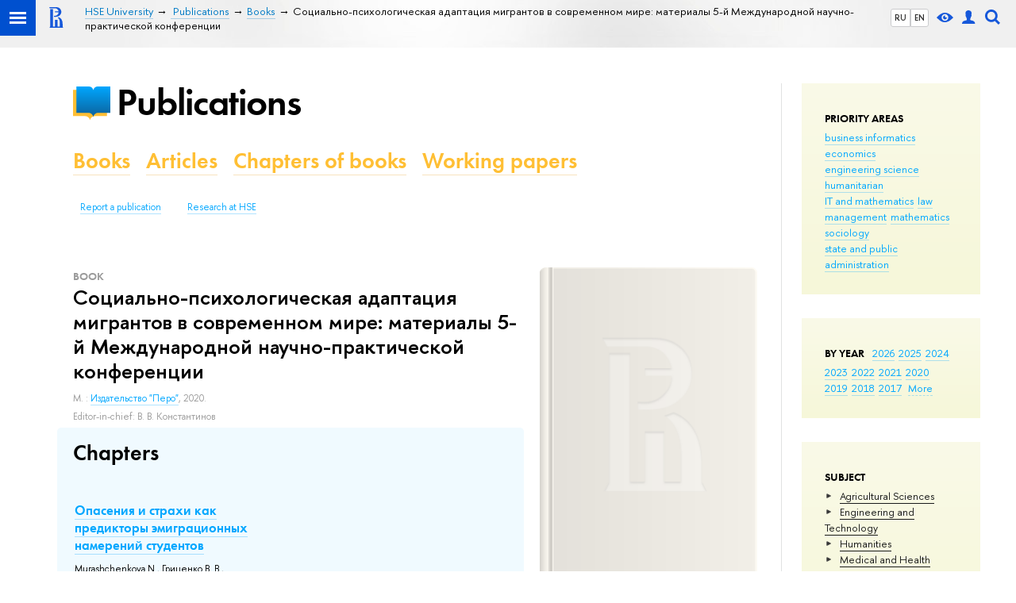

--- FILE ---
content_type: text/css; charset=utf-8
request_url: https://publications.hse.ru/f/src/global/css/vision.css
body_size: 4960
content:
.control_vision {
	cursor: pointer;
	background: no-repeat center;
}

.control_vision-link.control_vision-link {
	color: inherit;
	text-decoration: none;
	border-width: 0;
}

.control_vision svg {
	position: relative;
	top: 1px;
}

.detect_no-inlinesvg .control_vision {
	background-image: url('[data-uri]');
}

.control_white g {
	fill: #fff;
}

.control_black g {
	fill: #000;
}

.cut .sv-control, 
.cut .control_vision {
	display: none !important;
}

[data-panel="on"] .sv-control {
	display: block;
}

.sv-control {
	display: none;
	position: relative;
	z-index: 10;
	padding: 6px 0;
	text-align: center;
	font-family:  'FuturaPTWebDemi', "Helvetica Neue", Arial, sans-serif;
	background-color: #ddd;
	letter-spacing: normal !important;
	font-size: 18px !important;

}

.sv-control__block {
	display: inline-block;
	vertical-align: top;
	margin-right: 3.6rem;
	font-size: 0;
}

.sv-control__block:last-child {
	margin-right: 0;
}

.sv-control__list, .sv-control__item {
	margin: 0;
	padding: 0;
}

.sv-control__list {
	display: inline-block;
	vertical-align: top;
}

.sv-control__item, .sv-off {
	position: relative;
	box-sizing: border-box;
	cursor: pointer;
	display: inline-block;
	vertical-align: top;
	text-align: center;
	border-radius: 3px;
	min-width: 36px;
	height: 36px;
	line-height: 32px;
	border: 2px solid transparent;
	padding: 0 5px;
	letter-spacing: normal !important;
}

.sv-control__item {
	font-size: 18px !important;
	color: #000 !important;
	background-color: transparent !important;
}

.sv-control__block .sv-control__item {
	margin: 0 2px;
}

.sv-control__item.active {
	border: 2px solid #000;
}

.sv-control__item:not(.active):hover {
	border: 1px solid #000;
	line-height: 34px;
}

.sv-control__item:before {
	content: none;
}

.sv-off {
	font-size: 13px !important;
	color: #000 !important;
}

.sv-control__item--s_medium {
	font-size: 24px !important;
}

.sv-control__item--s_large {
	font-size: 30px !important;
}

.sv-control__item--ls_normal {
	width: 50px;
}

.sv-control__item--ls_medium {
	letter-spacing: 3px !important;
	text-indent: 2px;
	width: 60px;
}

.sv-control__item--ls_large {
	letter-spacing: 8px !important;
	text-indent: 4px;
	width: 75px;
}

.sv-control__item---color1 {
	color: #000 !important;
    background-color: #fff !important;
}
.sv-control__item---color2 {
    color: #fff !important;
    background-color: #000 !important;
}
.sv-control__item---color3 {
	color: #063462 !important;
    background-color: #9dd1ff !important;
}

.sv-control__item---color4 {
	color: #4d4b43 !important;
    background: #f7f3d6 !important;
}
.sv-control__item---color5 {
	color: #a9e44d !important;
    background: #3b2716 !important;
}

.sv-contrast .sv-control__item:after {
	content: '';
	box-sizing: border-box;
	position: absolute;
	top: 1px;
	left: 1px;
	bottom: 1px;
	right: 1px;
	height: 30px;
	border: 1px solid transparent;
}

.sv-control__item:not(.active):hover:after {
	top: 1px;
	left: 1px;
	bottom: 1px;
	right: 1px;
	height: 32px;
	border-color: #fff; 
}

.sv-contrast .sv-control__item.active:after {
	border-color: #fff;
}

.sv-control__item--image_on {
	background: no-repeat 50% 50%;
	background-image: url('[data-uri]');
	background-image: linear-gradient(transparent, transparent), url(/f/src/global/i/vision_images.svg);
}
.sv-control__item--image_off {
	background: no-repeat 50% 50%;
	background-image: url('[data-uri]');
	background-image: linear-gradient(transparent, transparent), url(/f/src/global/i/vision_no_images.svg);
}
/*js*/

[data-size="medium"] {font-size: 180%;}
[data-size="large"] {font-size: 200%;}
[data-spacing="medium"] {letter-spacing: 1px;}
[data-spacing="large"] {letter-spacing: 2px;}

[data-image="off"] img, [data-image="off"] svg {display: none;}
[data-image="off"] .main_slider__item,
[data-image="off"] .promo-block_top {
	background-image: none !important;
	background-color: transparent; 
}


[data-contrast="invert"],
[data-contrast="invert"] .main.main *,
[data-contrast="invert"] li,
[data-contrast="invert"] p,
[data-contrast="invert"] h1,
[data-contrast="invert"] h2,
[data-contrast="invert"] h3,
[data-contrast="invert"] h4,
[data-contrast="invert"] h5,
[data-contrast="invert"] h6
{
	color: #fff;
	background-color: #000;
}

[data-contrast="invert"] .page {
	box-shadow: none;
	border-left: 1px solid #fff;
	border-right: 1px solid #fff;
}

[data-contrast="invert"] .vis-bg,
[data-contrast="invert"] .navigation_dpo-sub,
[data-contrast="invert"] .dropdown ul,
[data-contrast="invert"] .js-switcher_tab__item.selected,
[data-contrast="invert"] .fa-sidemenu__popup:before,
[data-contrast="invert"] .switcher_tab__sub,
[data-contrast="invert"] .navigation_newl-sub,
[data-contrast="invert"] .m-selector__item,
[data-contrast="invert"] .popup-select,
[data-contrast="invert"] .fa-card__header--helper:after,
[data-contrast="invert"] .fa-sidebar,
[data-contrast="invert"] .fa-card,
[data-contrast="invert"] .header,
[data-contrast="invert"] .layout,
[data-contrast="invert"] .page,
[data-contrast="invert"] .post-meta__filter-ico svg,
[data-contrast="invert"].cut .popup_sitemap_left,
[data-contrast="invert"].cut .popup_sitemap_right,
[data-contrast="invert"].cut .popup_sitemap_wrapper,
[data-contrast="invert"].cut .header-board.is-open,
[data-contrast="invert"].cut .header-top
{
	background-color: #000 !important;
}



[data-contrast="blue"],
[data-contrast="blue"] .main.main *,
[data-contrast="blue"] li,
[data-contrast="blue"] p,
[data-contrast="blue"] h1,
[data-contrast="blue"] h2,
[data-contrast="blue"] h3,
[data-contrast="blue"] h4,
[data-contrast="blue"] h5,
[data-contrast="blue"] h6
{
	color: #063462;
	background-color: #9dd1ff;
}


[data-contrast="blue"] .vis-bg,
[data-contrast="blue"] .navigation_dpo-sub,
[data-contrast="blue"] .dropdown ul,
[data-contrast="blue"] .js-switcher_tab__item.selected,
[data-contrast="blue"] .fa-sidemenu__popup:before,
[data-contrast="blue"] .switcher_tab__sub,
[data-contrast="blue"] .navigation_newl-sub,
[data-contrast="blue"] .m-selector__item,
[data-contrast="blue"] .popup-select,
[data-contrast="blue"] .fa-card__header--helper:after,
[data-contrast="blue"] .fa-sidebar,
[data-contrast="blue"] .fa-card,
[data-contrast="blue"] .header,
[data-contrast="blue"] .layout,
[data-contrast="blue"] .page,
[data-contrast="blue"] .post-meta__filter-ico svg,
[data-contrast="blue"].cut .popup_sitemap_left,
[data-contrast="blue"].cut .popup_sitemap_right,
[data-contrast="blue"].cut .popup_sitemap_wrapper,
[data-contrast="blue"].has-sidebar .header-board,
[data-contrast="blue"].cut .header-top
{
	background-color: #9dd1ff !important;
}


[data-contrast="beige"],
[data-contrast="beige"] .main.main *,
[data-contrast="beige"] li,
[data-contrast="beige"] p,
[data-contrast="beige"] h1,
[data-contrast="beige"] h2,
[data-contrast="beige"] h3,
[data-contrast="beige"] h4,
[data-contrast="beige"] h5,
[data-contrast="beige"] h6
{
	color: #4d4b43;
	background-color: #f7f3d6;
}

[data-contrast="beige"] .vis-bg,
[data-contrast="beige"] .navigation_dpo-sub,
[data-contrast="beige"] .dropdown ul,
[data-contrast="beige"] .js-switcher_tab__item.selected,
[data-contrast="beige"] .fa-sidemenu__popup:before,
[data-contrast="beige"] .switcher_tab__sub,
[data-contrast="beige"] .navigation_newl-sub,
[data-contrast="beige"] .m-selector__item,
[data-contrast="beige"] .popup-select,
[data-contrast="beige"] .fa-card__header--helper:after,
[data-contrast="beige"] .fa-sidebar,
[data-contrast="beige"] .fa-card,
[data-contrast="beige"] .header,
[data-contrast="beige"] .layout,
[data-contrast="beige"] .page,
[data-contrast="beige"] .post-meta__filter-ico svg,
[data-contrast="beige"].cut .popup_sitemap_left,
[data-contrast="beige"].cut .popup_sitemap_right,
[data-contrast="beige"].cut .popup_sitemap_wrapper,
[data-contrast="beige"].has-sidebar .header-board,
[data-contrast="beige"].cut .header-top
{
	background-color: #f7f3d6 !important;
}

[data-contrast="brown"],
[data-contrast="brown"] .main.main *,
[data-contrast="brown"] li,
[data-contrast="brown"] p,
[data-contrast="brown"] h1,
[data-contrast="brown"] h2,
[data-contrast="brown"] h3,
[data-contrast="brown"] h4,
[data-contrast="brown"] h5,
[data-contrast="brown"] h6
{
	color: #a9e44d;
	background-color: #3b2716;
}

[data-contrast="brown"] .vis-bg,
[data-contrast="brown"] .navigation_dpo-sub,
[data-contrast="brown"] .dropdown ul,
[data-contrast="brown"] .js-switcher_tab__item.selected,
[data-contrast="brown"] .fa-sidemenu__popup:before,
[data-contrast="brown"] .switcher_tab__sub,
[data-contrast="brown"] .navigation_newl-sub,
[data-contrast="brown"] .m-selector__item,
[data-contrast="brown"] .popup-select,
[data-contrast="brown"] .fa-card__header--helper:after,
[data-contrast="brown"] .fa-sidebar,
[data-contrast="brown"] .fa-card,
[data-contrast="brown"] .header,
[data-contrast="brown"] .layout,
[data-contrast="brown"] .page,
[data-contrast="brown"] .post-meta__filter-ico svg,
[data-contrast="brown"].cut .popup_sitemap_left,
[data-contrast="brown"].cut .popup_sitemap_right,
[data-contrast="brown"].cut .popup_sitemap_wrapper,
[data-contrast="brown"].has-sidebar .header-board,
[data-contrast="brown"].cut .header-top
{
	background-color: #3b2716 !important;
}

[data-contrast] .vis-color,
[data-contrast] .vis-color *,
[data-contrast] .vis-color:before,
[data-contrast] .vis-color:after {
	color: inherit !important;
}

[data-contrast] .link, 
[data-contrast] a:link, 
[data-contrast] a:visited {
	color: inherit !important;
	border-color: currentColor !important; 
}

[data-contrast] .navigation_newl > li.selected,
[data-contrast] .link:hover, 
[data-contrast] a:hover {
	border-bottom-color: transparent !important; 
}

[data-contrast] .footer__border {
	background: currentColor;
}

[data-contrast] .navigation_dpo li.selected, 
[data-contrast] .navigation_dpo li:hover,
[data-contrast] .b-soc-media,
[data-contrast] .splash_brown,
[data-contrast] .card {
	border-radius: 5px;
	border: 1px solid;
	color: inherit;
	background: transparent;
}

[data-contrast] .owl-pagination,
[data-contrast] .person:hover,
[data-contrast] .b-filters,
[data-contrast] .big_counter:after,
[data-contrast] .navigation_newl > li.selected,
[data-contrast] .navigation_newl > li:hover,
[data-contrast] .fotorama,
[data-contrast] .footer,
[data-contrast] .blackboard-item__date__inner,
[data-contrast] .edu-programm__item:hover,
[data-contrast] .b-calendar__fader-left, [data-contrast] .b-calendar__fader-right,
[data-contrast] a.button, [data-contrast] .button,
[data-contrast] .b-advanced-search,
[data-contrast] .posts_similar,
[data-contrast] .blockquote {
	background: transparent;
}

[data-contrast] .section,
[data-contrast] .header-b-cell-decor,
[data-contrast] .page,
[data-contrast] .static_banner,
[data-contrast] .layout_decor,
[data-contrast] .header {
	background-image: none !important;
}

[data-contrast] .grid,
[data-contrast] .layout_bg {
	background-color: transparent !important;
	background-image: none !important;
}

[data-contrast] .fa-sidemenu__popup:before,
[data-contrast] .layout_bg {
	border-right: 1px solid; 
}

[data-contrast] .abc-filter__letter:not(.abc-filter__letter_current),
[data-contrast] .footer,
[data-contrast] .iq-search__input,
[data-contrast] .event__source,
[data-contrast] .event__date,
[data-contrast] .big_counter:after,
[data-contrast] .logo__subtitle,
[data-contrast] .post__date,
[data-contrast] .section_more,
[data-contrast] .section_title,
[data-contrast] .fittext,
[data-contrast] .l-sidebar_white,
[data-contrast] .dpo-sidebar-section,
[data-contrast] .from-social__date,
[data-contrast] .b-media__date,
[data-contrast] .links-white,
[data-contrast] .header,
[data-contrast] .header_body,
[data-contrast] .breadcrumb_current,
[data-contrast] .edu-programm__caption,
[data-contrast] .b-day-number,
[data-contrast] .b-month__day,
[data-contrast] .b-week-day,
[data-contrast] .b-month__name,
[data-contrast] .post-meta__year,
[data-contrast] .post-meta__month,
[data-contrast] .fa-grey,
[data-contrast] .grey,
[data-contrast] .articleMetaItem__label {
	color: inherit;
}

[data-contrast] input::-webkit-input-placeholder {
	color: inherit !important;
}
[data-contrast] input::-moz-input-placeholder {
	color: inherit !important;
}
[data-contrast] input::-ms-input-placeholder {
	color: inherit !important;
}

[data-contrast] .switcher_tab > li:after,
[data-contrast] .switcher_tab > li:before,
[data-contrast] .navigation_newl > li:hover:before, 
[data-contrast] .navigation_newl > li.selected:before,
[data-contrast] .navigation_newl > li:hover:after, 
[data-contrast] .navigation_newl > li.selected:after,
[data-contrast] .card_decor-bottom:after,
[data-contrast] .header:before,
[data-contrast] .posts_similar:before,
[data-contrast]  .tag_torn:after {
	content: none;
}

[data-contrast] .navigation_dpo-sub,
[data-contrast] .popup_sitemap_content,
[data-contrast].cut  .header-top:after,
[data-contrast] .fa-sidemenu__header,
[data-contrast] .fa-sidemenu__item,
[data-contrast] .popup-select,
[data-contrast] .footer,
[data-contrast] .b-greetings__item,
[data-contrast] .pages-control,
[data-contrast] .b-month__border,
[data-contrast] .card__head,
[data-contrast] .sidebar {
	border-color: inherit;
}

[data-contrast] .vis-border,
[data-contrast] .iq-search_box,
[data-contrast] .dropdown ul,
[data-contrast] .switcher_tab__sub,
[data-contrast] .switcher_tab > li,
[data-contrast] .navigation_newl-sub,
[data-contrast] .navigation_newl > li.selected,
[data-contrast] .navigation_newl > li:hover,
[data-contrast] .navigation_dpo-sub {
	border: 1px solid;
}

[data-contrast] .switcher_tab,
[data-contrast]:not(.has-sidebar) .header-board,
[data-contrast] .section,
[data-contrast] .g-day__extended,
[data-contrast] .header_dark_gradient,
[data-contrast] .edu-programm__header,
[data-contrast] .footer__breadcrumbs,
[data-contrast] .xline,
[data-contrast] .xline_behind:before,  [data-contrast] .xline_behind:after {
	background: transparent;
	border-bottom: 1px solid;
}

[data-contrast]  .tag.tag_torn {
    border-right-width: 1px !important;
    border-radius: 3px;
    background: transparent;

}

[data-contrast] .fa-card,
[data-contrast] .g-day__extended,
[data-contrast] .button,
[data-contrast] .posts_similar,
[data-contrast] .blockquote {
	color: inherit;
	border: 1px solid;
	border-bottom-color: currentColor !important;
}

[data-contrast] .tag:hover,
[data-contrast] .fa-card:hover,
[data-contrast] .button:hover {
	border-bottom-color: currentColor !important;
}

[data-contrast] .navigation_dpo > li:hover:after, 
[data-contrast].navigation_dpo > li.active:after {
	border-right-color: currentColor !important;
}


[data-contrast] .page,
[data-contrast] .popup_sitemap {
	border-left: 1px solid;
	border-right: 1px solid;
}


[data-contrast].cut .header-top:after,
[data-contrast] .page,
[data-contrast] .popup_sitemap.layout,
[data-contrast] .fa-card,
[data-contrast] .g-day__extended {
	box-shadow: none;
}

[data-contrast] .tag:hover,
[data-contrast] .button:hover {
	opacity: .7;
}

[data-contrast] .control_lang2_item.activated, 
[data-contrast] .control_lang2_item.activated a  {
	color: #000;
	background-color: #fff;
}

[data-contrast] li.js-switcher_tab__item:not(.selected),
[data-contrast] li.js-switcher_tab__more {
	border-left-color: transparent; 
}


/*owl carousel*/
[data-contrast] .owl-prev {
	border-left-color: inherit;
	border-bottom-color: inherit;
}

[data-contrast] .owl-next {
	border-right-color: inherit;
	border-bottom-color: inherit;
}
[data-contrast] .owl-pagination {
	background: transparent;
}
[data-contrast] .owl-page span {
	background: currentColor!important;
}
[data-contrast] .owl-page.active span {
	border-color: inherit!important;
}
[data-contrast] .owl-controls:before,
[data-contrast] .owl-controls:after {
	background: currentColor!important;
}


--- FILE ---
content_type: text/css
request_url: https://publications.hse.ru/n/stat/publications/dist/publs.css
body_size: 7048
content:
@import url(/f/src/global/css/fa_person.css);
.vue-slider-dot{position:absolute;-webkit-transition:all 0s;transition:all 0s;z-index:5}.vue-slider-dot-tooltip{position:absolute;visibility:hidden}.vue-slider-dot-hover:hover .vue-slider-dot-tooltip,.vue-slider-dot-tooltip-show{visibility:visible}.vue-slider-dot-tooltip-top{top:-10px;left:50%;-webkit-transform:translate(-50%,-100%);transform:translate(-50%,-100%)}.vue-slider-dot-tooltip-bottom{bottom:-10px;left:50%;-webkit-transform:translate(-50%,100%);transform:translate(-50%,100%)}.vue-slider-dot-tooltip-left{left:-10px;top:50%;-webkit-transform:translate(-100%,-50%);transform:translate(-100%,-50%)}.vue-slider-dot-tooltip-right{right:-10px;top:50%;-webkit-transform:translate(100%,-50%);transform:translate(100%,-50%)}.vue-slider-marks{position:relative;width:100%;height:100%}.vue-slider-mark{position:absolute;z-index:1}.vue-slider-ltr .vue-slider-mark,.vue-slider-rtl .vue-slider-mark{width:0;height:100%;top:50%}.vue-slider-ltr .vue-slider-mark-step,.vue-slider-rtl .vue-slider-mark-step{top:0}.vue-slider-ltr .vue-slider-mark-label,.vue-slider-rtl .vue-slider-mark-label{top:100%;margin-top:10px}.vue-slider-ltr .vue-slider-mark{-webkit-transform:translate(-50%,-50%);transform:translate(-50%,-50%)}.vue-slider-ltr .vue-slider-mark-step{left:0}.vue-slider-ltr .vue-slider-mark-label{left:50%;-webkit-transform:translateX(-50%);transform:translateX(-50%)}.vue-slider-rtl .vue-slider-mark{-webkit-transform:translate(50%,-50%);transform:translate(50%,-50%)}.vue-slider-rtl .vue-slider-mark-step{right:0}.vue-slider-rtl .vue-slider-mark-label{right:50%;-webkit-transform:translateX(50%);transform:translateX(50%)}.vue-slider-btt .vue-slider-mark,.vue-slider-ttb .vue-slider-mark{width:100%;height:0;left:50%}.vue-slider-btt .vue-slider-mark-step,.vue-slider-ttb .vue-slider-mark-step{left:0}.vue-slider-btt .vue-slider-mark-label,.vue-slider-ttb .vue-slider-mark-label{left:100%;margin-left:10px}.vue-slider-btt .vue-slider-mark{-webkit-transform:translate(-50%,50%);transform:translate(-50%,50%)}.vue-slider-btt .vue-slider-mark-step{top:0}.vue-slider-btt .vue-slider-mark-label{top:50%;-webkit-transform:translateY(-50%);transform:translateY(-50%)}.vue-slider-ttb .vue-slider-mark{-webkit-transform:translate(-50%,-50%);transform:translate(-50%,-50%)}.vue-slider-ttb .vue-slider-mark-step{bottom:0}.vue-slider-ttb .vue-slider-mark-label{bottom:50%;-webkit-transform:translateY(50%);transform:translateY(50%)}.vue-slider-mark-label,.vue-slider-mark-step{position:absolute}.vue-slider{position:relative;-webkit-box-sizing:content-box;box-sizing:content-box;-webkit-user-select:none;-moz-user-select:none;-ms-user-select:none;user-select:none;display:block;-webkit-tap-highlight-color:rgba(0,0,0,0)}.vue-slider-rail{position:relative;width:100%;height:100%;-webkit-transition-property:width,height,left,right,top,bottom;transition-property:width,height,left,right,top,bottom}.vue-slider-process{position:absolute;z-index:1}
/* component style */
.vue-slider-disabled {
  opacity: 0.5;
  cursor: not-allowed;
}

/* rail style */
.vue-slider-rail {
  background-color: #ccc;
  border-radius: 15px;
}

/* process style */
.vue-slider-process {
  background-color: #3498db;
  border-radius: 15px;
}

/* mark style */
.vue-slider-mark {
  z-index: 4;
}
.vue-slider-mark:first-child .vue-slider-mark-step, .vue-slider-mark:last-child .vue-slider-mark-step {
  display: none;
}
.vue-slider-mark-step {
  width: 100%;
  height: 100%;
  border-radius: 50%;
  background-color: rgba(0, 0, 0, 0.16);
}
.vue-slider-mark-label {
  font-size: 14px;
  white-space: nowrap;
}
/* dot style */
.vue-slider-dot-handle {
  cursor: pointer;
  width: 100%;
  height: 100%;
  border-radius: 50%;
  background-color: #fff;
  box-sizing: border-box;
  box-shadow: 0.5px 0.5px 2px 1px rgba(0, 0, 0, 0.32);
}
.vue-slider-dot-handle-focus {
  box-shadow: 0px 0px 1px 2px rgba(52, 152, 219, 0.36);
}

.vue-slider-dot-handle-disabled {
  cursor: not-allowed;
  background-color: #ccc;
}

.vue-slider-dot-tooltip-inner {
  font-size: 14px;
  white-space: nowrap;
  padding: 2px 5px;
  min-width: 20px;
  text-align: center;
  color: #fff;
  border-radius: 5px;
  border-color: #3498db;
  background-color: #3498db;
  box-sizing: content-box;
}
.vue-slider-dot-tooltip-inner::after {
  content: "";
  position: absolute;
}
.vue-slider-dot-tooltip-inner-top::after {
  top: 100%;
  left: 50%;
  transform: translate(-50%, 0);
  height: 0;
  width: 0;
  border-color: transparent;
  border-style: solid;
  border-width: 5px;
  border-top-color: inherit;
}
.vue-slider-dot-tooltip-inner-bottom::after {
  bottom: 100%;
  left: 50%;
  transform: translate(-50%, 0);
  height: 0;
  width: 0;
  border-color: transparent;
  border-style: solid;
  border-width: 5px;
  border-bottom-color: inherit;
}
.vue-slider-dot-tooltip-inner-left::after {
  left: 100%;
  top: 50%;
  transform: translate(0, -50%);
  height: 0;
  width: 0;
  border-color: transparent;
  border-style: solid;
  border-width: 5px;
  border-left-color: inherit;
}
.vue-slider-dot-tooltip-inner-right::after {
  right: 100%;
  top: 50%;
  transform: translate(0, -50%);
  height: 0;
  width: 0;
  border-color: transparent;
  border-style: solid;
  border-width: 5px;
  border-right-color: inherit;
}

.vue-slider-dot-tooltip-wrapper {
  opacity: 0;
  transition: all 0.3s;
}
.vue-slider-dot-tooltip-wrapper-show {
  opacity: 1;
}

.layout{overflow:visible}.sidebar{min-width:0;order:2;border-left:1px solid #E0E2E2;box-sizing:border-box}@media (max-width: 995px){.sidebar{border-left:none}}.sidebar+.main{margin-right:380px}.wrapper .sidebar{width:auto}.navigation_inline{display:inline}.navigation_inline li{display:inline-block;margin-right:.5rem;margin-top:0}.grid a:link,.grid a:visited,.grid .link:link,.grid .link:visited,.rubric--tag span{color:#01a7ff;border-bottom-color:rgba(1,167,255,0.3);cursor:pointer}.grid .link_dark:link,.grid .link_dark:visited,.pubs-item__title .link_dark:link,.pubs-item__title .link_dark:visited,.grid .link_dark2:link,.grid .link_dark2:visited,.pubs-item__title .link_dark2:link,.pubs-item__title .link_dark2:visited{color:#333;border-bottom-color:rgba(0,0,0,0.3);cursor:pointer}.grid a:hover,.grid .link:hover{color:#d2270b;border-bottom-color:rgba(210,39,11,0.3)}.grid .tag:hover{border:1px solid #007ac5}.ol,.ul{list-style:none;margin:0;padding:0}.ol>li:before,.ul>li:before{content:none}.u-ta_r{text-align:right}a.link_inherit:link,a.link_inherit:visited{color:inherit;border-bottom-color:currentColor}.pubs-emphasis{color:#01a7ff}.pubs-author{color:black}.pubs-card__header{font-size:2.8rem;margin:0 10px;margin-bottom:30px !important}.pubs-card__caption{position:relative;display:inline-block;color:#01a7ff;font-family:'FuturaPTWebDemi', "Helvetica Neue", Arial, sans-serif}.pubs-card__caption>span{color:#000}.pubs-slider--book_chapters .pubs-card__caption{color:#000}.pubs-card__caption:after{content:attr(data-sup);text-transform:uppercase;position:absolute;left:100%;font-size:1.1rem}.owl-carousel .owl-stage-outer{padding-top:10px}.owl-carousel .owl-nav.owl-nav{position:absolute;top:-60px;right:10px;text-align:right;width:50px}.owl-nav *::before{position:absolute;left:-5px;top:-5px;bottom:-5px;right:-5px;content:''}.owl-carousel .owl-prev.owl-prev,.owl-carousel .owl-next.owl-next{display:inline-block;width:15px;height:15px;border:2px solid transparent;color:#01a7ff;border-bottom-color:inherit;opacity:.7;cursor:pointer;background:#f0faff}button.owl-next.owl-next:active,button.owl-next.owl-next:focus,button.owl-prev.owl-prev:active,button.owl-prev.owl-prev:focus{outline:none !important}button.owl-next.owl-next::-moz-focus-inner,button.owl-prev.owl-prev::-moz-focus-inner{border:0 !important}.owl-carousel .owl-prev.owl-prev:hover,.owl-carousel .owl-next.owl-next:hover{opacity:1}.owl-carousel .owl-prev.owl-prev{top:0;left:0;transform:rotate(45deg);border-left-color:inherit}.owl-carousel .owl-next.owl-next{top:0;right:0;transform:rotate(-45deg);border-right-color:inherit}.owl-theme .owl-nav [class*=owl-]{position:absolute;margin-top:-10px;padding:0;top:40%;background:none !important}.owl-theme .owl-nav [class*='owl-']:hover{background:#869791;text-decoration:none;color:inherit}.pubs-item__title{font-size:1.7rem;line-height:1.3;color:#333;font-family:'FuturaPTWebDemi', "Helvetica Neue", Arial, sans-serif;margin-bottom:1rem;word-break:break-word}.pubs-item__img{max-width:135px;height:auto;margin-bottom:2rem;box-shadow:0 10px 20px rgba(0,0,0,0.2)}.pubs-item__text{font-size:1.4rem}.pubs-item__info,.pubs-item__desc{margin-bottom:.5rem}.pubs-item__desc p{margin:.5em 0 0}.pubs-item__desc p:first-child{margin:0}.pubs-item__date,.pubs-item__info,.pubs-item__category{color:#9b9b9b}.pubs-item__date,.pubs-item__info,.pubs-item__category,.pubs-item__desc{font-size:1.2rem}.pubs-item__category{letter-spacing:1px;text-transform:uppercase;margin-bottom:1px;font-size:1.2rem}.pubs-item__authors{color:black}.pubs-slider .owl-dot.owl-dot{position:relative;top:1px;z-index:1;display:inline-flex;vertical-align:middle;align-items:center;justify-content:center;background:#f0faff;width:20px;height:20px}.owl-carousel--short .owl-dot.owl-dot{background:#fff}.owl-carousel .owl-nav{position:absolute;width:40px;top:-60px;right:0;text-align:center;color:#01a7ff}.pubs-slider--book_chapters .owl-nav{color:#000}.owl-carousel .owl-dots{position:absolute;width:100%;top:-30px;color:#01a7ff}.owl-carousel .owl-nav button.owl-prev,.owl-carousel .owl-nav button.owl-next,.owl-carousel button.owl-dot{outline:none}.owl-theme .owl-dots .owl-dot span{position:relative;display:block;width:4px;height:4px;flex:0 0 auto;background:currentColor;border:1px solid transparent;margin:5px 7px;opacity:0.5;border-radius:50%}.owl-theme .owl-dots .owl-dot:hover span{opacity:1;background:currentColor}.owl-theme .owl-dots .owl-dot.active span{background:inherit}.owl-carousel .owl-dot.active span{width:8px;height:8px;flex:0 0 auto;border:1px solid currentColor;background:transparent}.owl-dots{position:relative;padding-top:0;text-align:center}.owl-dots:after,.owl-dots:before{content:'';position:absolute;width:47%;top:50%;height:1px}.fa-footer .owl-dots,.fa-footer .owl-dots:after,.fa-footer .owl-dots:before{content:none;background:transparent}.footer__inner{padding:0 45px 10px 92px}@media (max-width: 995px){.footer__inner{padding:0 45px 10px 62px}}@media (max-width: 767px){.footer__inner{padding:0 20px 10px 20px}}.fa-footer .navigation_horizontal .navigation__item{border-bottom:none;margin-right:10px}.row{position:relative}.owl-page{background:transparent}.owl-dots:before{left:10px;margin-right:10px;background-image:linear-gradient(to left, rgba(1,167,255,0.7), rgba(1,167,255,0.3))}.pubs-slider--book_chapters .owl-dots:before{background-image:linear-gradient(to left, rgba(0,0,0,0.7), rgba(0,0,0,0.3))}.owl-dots:after{right:10px;margin-left:10px;background-image:linear-gradient(to right, rgba(1,167,255,0.7), rgba(1,167,255,0.3))}.pubs-slider--book_chapters .owl-dots:after{background-image:linear-gradient(to right, rgba(0,0,0,0.7), rgba(0,0,0,0.3))}.pubs-head{overflow:hidden;margin-bottom:5.5rem;width:98%;display:inline-block}#publ-home{overflow:inherit;margin-bottom:5.5rem;margin-left:-4rem;width:111rem;display:inline}.pubs-logo{float:left;color:#000;margin:0;font-size:4.8rem;height:47px;line-height:47px;font-family:'FuturaPTWebDemi', "Helvetica Neue", Arial, sans-serif;letter-spacing:-1px;padding-left:55px;background-repeat:no-repeat;background:0 4px no-repeat url(/f/src/pubs/pubs-sign.svg);padding-right:35px}@media screen and (max-width: 767px){.pubs-logo{font-size:4rem}}.pubs-nav{overflow:hidden;word-spacing:normal}.pubs-primary_menu{margin:.5em 0 1.3em}li.pubs-primary_menu__item{display:inline-block;margin:0 2rem 0 0;color:#ffbf34;font-family:'FuturaPTWebDemi', "Helvetica Neue", Arial, sans-serif;font-size:2.8rem}.pubs-primary_menu__item a:link,.pubs-primary_menu__item a:visited{color:#ffbf34;border-bottom:1px solid rgba(233,164,44,0.3)}.pubs-primary_menu__item a:hover{border-bottom-color:transparent}.pubs-primary_menu__item--selected a:link,.pubs-primary_menu__item--selected a:visited,.pubs-primary_menu__item-selected a:hover{color:#000 !important;border-bottom:1px solid transparent !important}li.pubs-secondary_menu__item{display:inline-block;margin:0 1.5rem 0 0;padding:0 .8rem;border-radius:15px;border:1px solid transparent;height:2.5rem;line-height:2.5rem;font-size:1.2rem}li.pubs-secondary_menu__item:last-child{margin-right:0}@media (max-width: 767px){li.pubs-secondary_menu__item{margin-right:0;padding-left:0}.secondary_menu__item--selected{color:#d2270b}}.js-mobile_popup__inner .pubs-secondary_menu__item{border-radius:0;line-height:normal;padding:.9rem 0}.js-mobile_popup__inner{padding-bottom:2rem}@media (max-width: 767px){.js-mobile_popup.js-mobile_popup{position:fixed}}.pubs-secondary_menu__item--selected{border-color:#01a7ff}.pubs-secondary_menu__item--selected .link:link,.pubs-secondary_menu__item--selected .link:visited,.pubs-secondary_menu__item--selected a:hover{border-bottom-color:transparent;color:#01a7ff}.filter{display:inline-block;padding-left:5px;position:relative;background:transparent}.filter__label,.filter__input{cursor:pointer;color:#01a7ff}.filter__label:before,.filter__label:after{visibility:visible;display:inline-block;position:relative;z-index:1;top:0;left:-3px;width:16px;height:16px;line-height:16px;font-size:1.2rem;text-align:center;border:1px solid #01a7ff;background:#fff;color:transparent;box-sizing:border-box}.filter__label:before{content:'.'}.filter__input--checkbox+.filter__label:before{border-radius:3px}.filter__input--radio+.filter__label:before{border-radius:50%}.filter__input[disabled]:before{border-color:#dddedf;cursor:default}.filter__input[disabled]+.filter__label{color:#b7b7b7;cursor:text}.filter__input--checkbox:checked+.filter__label:before{content:'\2713';color:#01a7ff;font-weight:bold;background:#fff}.filter__input--radio:checked+.filter__label:after{content:'';position:absolute;z-index:0;top:0;left:0;width:8px;height:8px;background:#01a7ff;border:4px solid #fff;border-radius:50%;box-sizing:content-box}.filter__input{visibility:hidden;width:0;height:0;display:block;position:absolute;right:0}.pubs-card{background:#f0faff;padding:1rem;margin-bottom:2rem;margin-left:-2rem;border-radius:5px}@media (max-width: 767px){.pubs-card{margin-left:0}.card__inner{padding:20px}}.pubs-slider--book_chapters,.pubs-slider--book_chapters .owl-dots{background-color:#f0faff}.pubs-card--search{margin-bottom:5rem}.pubs-search__box{position:relative;font-size:1.2rem;margin-top:1rem;padding-right:3rem}.pubs-search__box_container{display:flex}.box-criteria{display:flex;padding:5px;border-radius:5px}.selected-single-item{display:inline-flex;margin:3px 0}.keyword-items,.research-target-items,.dev-line-items,.language-items,.autor-items{border-radius:5px 5px 5px 5px !important;margin-left:8px}.js-search_box{padding-right:0}.pubs-search__box_btn{position:absolute;top:50%;right:3px;height:16px;width:16px;margin-top:-8px;border:1px solid #01a7ff;border-radius:50%;cursor:pointer}.pubs-search__box_btn:after{content:'';position:absolute;top:50%;left:50%;margin:-1px 0 0 -5px;width:10px;border-bottom:2px solid #01a7ff}.pubs-search__box_btn--add:before{content:'';position:absolute;top:50%;left:50%;margin:-5px 0 0 -1px;height:10px;border-right:2px solid #01a7ff}.pubs-search__popup_box{position:relative}.pubs-search__popup{position:absolute;z-index:2;background:#fff;color:#01a7ff;box-shadow:0 2px 5px 0 rgba(0,0,0,0.15);border-radius:3px;text-align:left;width:100%;padding:5px 15px 10px;margin-top:1rem}.pubs-search__popup::before{content:'';position:absolute;left:50%;bottom:100%;border-bottom:7px solid #fff;border-left:5px solid transparent;border-right:5px solid transparent}.pubs-search__popup_box{position:relative;display:inline-block;width:150px;color:#01a7ff;padding-right:30px;text-align:right;cursor:pointer}.pubs-search__tag{cursor:pointer;font-size:1.2rem;color:#01a7ff;border-bottom:1px dashed rgba(1,167,255,0.5)}.pubs-search__tag--sort{color:#ffbf34;border-bottom:1px dashed rgba(255,191,1,0.5);cursor:pointer}.pubs-search__tag:hover,.pubs-search__tag--selected,.pubs-search__tag--temporary,.pubs-search__tag--sort_selected{border-bottom:none}.pubs-search__tag--selected,.pubs-search__tag--temporary,.pubs-search__tag--sort_selected{display:inline-block;line-height:22px;height:22px;border-radius:5px 5px 0 0;padding:0 5px;background:#01a7ff;color:#fff}.pubs-search__tag--temporary{cursor:text}.pubs-search__tag--selected,.pubs-search__tag--temporary{background:#01a7ff;color:#fff;width:-webkit-fill-available}.selected-unit-item{border:1px solid #01a7ff;border-radius:8px;padding-bottom:3px;margin:3px 10px}.unit-title{font-size:90%;margin-bottom:0}.unit-desc{display:block;background:#f0faff;font-size:80%;color:#555;height:1rem;margin-bottom:8px;padding-left:15px}.pubs-search__tag--sort_selected{position:relative;background:#ffbf34;color:#fff;padding-right:20px}.pubs-search__tag--sort_selected::after{content:'';position:absolute;top:50%;right:7px;width:4px;height:4px;margin-top:-3px;border-left:2px solid #fff;border-bottom:2px solid #fff;transform:rotate(-45deg)}.pubs-search__tag--sort_range{position:relative;background:#ffbf34;color:#fff;padding-right:20px}.pubs-search__tag--sort_range::after{content:'';position:absolute;top:50%;right:7px;width:4px;height:4px;margin-top:-3px;border-left:2px solid #fff;border-bottom:2px solid #fff;transform:rotate(-45deg)}.pubs-search__tag--sort_asc::after{-wenkit-transform:rotate(-225deg);transform:rotate(-225deg);margin-top:-1px}.pubs-search__close{cursor:pointer}.pubs-search__close::before{content:'\2715';display:inline-block;vertical-align:middle;width:10px;height:22px;line-height:22px;opacity:.8;font-size:.8rem}.pubs-search__close:hover::before{opacity:1;font-weight:bold}.pubs-search__input_b{display:inline-block;vertical-align:top;border-radius:4px 0 0 4px;box-sizing:border-box;border:1px solid #01a7ff;width:90%;width:calc(100% - 97px);height:36px;padding:5px;margin-right:-3px}.pubs-search__button{display:inline-block;vertical-align:top;border-radius:0 4px 4px 0;font-size:1.6rem;color:#ffffff;border:none;outline:none;width:85px;height:36px;background-color:#01a7ff}.pubs-search__input{display:inline-block;vertical-align:inherit;border-radius:4px;box-sizing:border-box;border:1px solid #01a7ff;width:250px;height:24px;padding:3px;margin-left:10px}.pubs-search__default_item{margin:5px  10px}.pubs-result_info{margin:0 -1rem 2rem;display:flex;justify-content:space-between;align-items:baseline}.pubs-result{font-size:1.2rem;margin-bottom:1rem;display:flex;flex-wrap:wrap;align-items:flex-start;justify-content:flex-start;margin-left:-1rem;margin-right:-1rem}.pubs-result .column__item{margin-bottom:3rem;width:auto;flex:0 0 calc(100% / 3)}@media screen and (max-width: 995px){.pubs-result{display:block;margin-left:0;margin-right:0}}@media screen and (max-width: 995px){.pubs-result_info{display:block;margin-left:0;margin-right:0}.pubs-result_info .column__item{display:block;margin-bottom:3rem;width:auto}}.pubs-result .column__item{margin-bottom:3rem}.pubs-label{margin:.6em .5em 0 0;display:inline-block;padding:.22em  0;text-transform:uppercase;font-size:1.4rem;font-family:'FuturaPTWebDemi', "Helvetica Neue", Arial, sans-serif}.pubs-label--type{color:#9b9b9b}.articleMetaItem--tags .pubs-label{vertical-align:bottom}.column{display:block;padding:0;word-spacing:-.4rem;margin-left:-1rem;margin-right:-1rem;font-size:0}.columns .column{display:table-cell;padding:0 2%}.column__item{font-size:1.2rem;box-sizing:border-box;display:inline-block;vertical-align:top;padding:0 1rem;word-spacing:normal}.column-2>.column__item{width:50%}.column-3>.column__item{width:33.33%;width:calc(100% / 3)}.column-3>.column__item--2_3{width:66.66%;width:calc(100% / 3 * 2)}.column-4>.column__item{width:25%}.column-5>.column__item{width:20%}.column-6>.column__item{width:16%;width:calc(100% / 6)}.owl-item .column__item{width:100%}.column__item.column__item--wide{width:auto;display:block}.pubs-page{margin-bottom:2rem;font-size:1.4rem}@media (max-width: 995px){.pubs-page__info{order:2;margin-top:.8em}}.pubs-page__img{max-width:100%;height:auto}.pubs-page__title{margin:0 0 .4em;padding:0}.articleMetaItem a,.link_list a{margin-right:.5em}.rating{overflow:hidden;margin-top:1rem}.rating__inner{float:left;outline:none;border:none;padding:0;margin:0}.rating__inner>input{display:none}.rating__inner>label:before{font-size:3rem;height:2rem;line-height:2rem;display:inline-block;content:"\2605"}.rating__inner>label{color:#ccedff;float:right}.rating__inner>input:checked ~ label,.rating__inner>input:not(:checked) ~ label:hover,.rating__inner>input:not(:checked) ~ label:hover ~ label{color:#01a7ff}.rating__inner>input:checked+label:hover,.rating__inner>input:checked ~ label:hover,.rating__inner>label:hover ~ input:checked ~ label,.rating__inner>input:checked ~ label:hover ~ label{color:#007ac5}.pubs-search__button{cursor:pointer}@media (max-width: 1300px){.column-3>.column__item--adp{display:block;width:auto}.pubs-logo{float:none;width:auto;margin-bottom:2rem}}@media (max-width: 767px){.column>.column__item--adp{display:block;width:auto}}.year-slider{width:450px;display:inline-block;margin:5px}.year-min-value,.year-max-value{width:5rem}.year-max-value{float:right;text-align:right}.year-min-value{float:left}.year-range{margin:0 5rem 0 5rem}.pubs-search__item_full{position:relative}.ui-autocomplete{font-size:1.4rem;padding:0;margin:0}.ui-menu-item{margin:0}.ui-menu-item:before{content:none}.ui-menu .ui-menu-item{padding:0;border-width:1px 0;border-color:transparent}.ui-menu-item a{display:block;padding:.5rem .4em;border-top:1px solid transparent;border-bottom:1px solid transparent;border-radius:0}.ui-menu-item .ui-state-hover,.ui-menu-item .ui-state-focus{background:transparent;font-weight:normal;color:#000;border-width:1px 0;border-color:transparent;margin:0}.ui-menu-item a:hover,.ui-menu-item:hover .ui-state-focus,.ui-menu-item .ui-state-hover{background-color:#f0faff;color:#01a7ff;margin:0}.ui-item-desc{display:block;font-size:80%;color:#555}.ui-slider-handle{outline:none}.pubs-search__input--dropdown{padding-right:20px}.pubs-search__dropdown{position:absolute;width:20px;height:24px;line-height:24px;right:0;top:0;cursor:pointer}.restricted{display:none}.link_editor:visited,.link_editor:link{color:#aaa;border-bottom-color:#aaa;border-bottom-style:dashed;font-size:1.1rem}.b-filters{background:#f9faf5;padding:20px 10px 30px 25px;margin-left:-15px}@media (max-width: 767px){.persons__label:first-child{display:block;width:auto;float:none}.b-filters{display:block;padding:0;margin:0;background:transparent}.grid .l-extra,.js-bookmark{width:auto;float:none}.extra-left,.post__content_person{margin-left:2em}.page-decor-book{display:none}}@media (min-width: 996px){.grid{margin-left:92px}}@media (max-width: 996px){.l-extra__inner{margin-right:0}.post__content_person{display:flex;flex-direction:column-reverse}.grid .person__main{width:auto;margin-right:0}.person__main .content__inner{margin-bottom:1em}.person__main .content_widget_inner{margin-bottom:1em}.grid .person__extra{width:auto}}.content__inner{margin:0 30px 45px 0}.content_widget_inner{margin:0 30px 45px 0}@media (max-width: 767px){.content__inner{margin-right:0;margin-bottom:2em}.content_widget_inner{margin-right:0;margin-bottom:2em}.grid{margin:15px 20px 0 20px}}.b-filters__inner{padding:1.5em}.b-filters__bottom{margin-top:5em}.side_filters{position:relative;padding-top:200px;margin-left:-16px}.side_filters:before{content:'';position:absolute;z-index:-1;left:-50px;top:0;width:162px;height:162px;background:url("/f/src/global/i/logo_3.png") no-repeat top left}.side_filters_title{margin-left:23px;text-transform:uppercase}.side_filter_title{font:bold 12px Arial, sans-serif;margin-bottom:10px;margin-left:23px;text-transform:none}.side_filter_title ins{margin:-5px 0 0 -25px !important}.side_filter_content{padding-left:23px}.side_filter_content .navigation ul{display:none;margin-left:1.5em}.side_filter_content .expanded ul,.side_filter_content .selected ul{display:block}.side_filter_content a:link,.side_filter_content a:visited{color:inherit;border-bottom-color:blck}.side_filter_content .selected a{border-bottom:none}.side_filter_period_label{display:inline-block;width:20px}.filter_period{padding-left:2px}.side_filter_period_input{width:80px;margin:2px 0}.side_filter_feedback{padding-top:80px;background:url("/f/src/documents/feedback.png") no-repeat top left}.side_filter select{max-width:100%}.side_filter_scroll .js-side_filter_content,.side_filter_scroll8 .js-side_filter_content{overflow-y:scroll;max-height:13em}.b-filters .side_filter_content select{max-width:85%}.b-list.first-child,.b-list:first-child{margin-top:2em}.b-list__title{padding-bottom:.6em}.edu-filter.smaller{font-size:inherit}.navigation_filter>.navigation_filter{margin-left:1em}.has-sidebar .main{margin-right:22%}@media (max-width: 995px){.has-sidebar .main{margin-right:225px}}@media (max-width: 767px){.has-sidebar .main{display:block;width:auto;margin-right:0}}.pubs-search__category{font-weight:bold;margin-right:10px;display:inline-block}.pubs-search__item{display:inline-block;vertical-align:inherit;height:auto;line-height:12px;font-size:1.2rem;margin-right:10px}.pubs-search__item--long{width:450px}.pubs-search__item input[type=radio]{display:none}.pubs-search__item-label{cursor:pointer;margin:0px 3px;line-height:20px;color:#01a7ff;border-bottom:1px dashed rgba(1,167,255,0.5);-webkit-user-select:none;-moz-user-select:none;-ms-user-select:none;user-select:none}.pubs-search__item input[type=radio]:checked+label{background:#01a7ff;color:#fff;padding:0px 2px;border:1px solid #01a7ff;border-radius:3px;-webkit-user-select:none;-moz-user-select:none;-ms-user-select:none;user-select:none;display:inline-block}.pubs-search__item-label:hover{border-bottom:none}.pubs-search__item input[type=radio]:disabled+label{background:#efefef;color:#666}.pubs-search__sort{display:inline-block;vertical-align:inherit;height:auto;line-height:12px;font-size:1.2rem;margin-right:10px;margin-top:3px}.pubs-search__sort input[type=radio]{display:none}.pubs-search__sort-label{display:inline-block;cursor:pointer;padding:0px 3px;line-height:20px;color:#ffbf34;border-bottom:1px dashed #ffbf34;-webkit-user-select:none;-moz-user-select:none;-ms-user-select:none;user-select:none}.pubs-search__sort input[type=radio]:checked+label{background:#ffbf34;color:#fff;padding:3px 20px 2px 2px;border:1px solid #ffbf34;border-radius:3px;-webkit-user-select:none;-moz-user-select:none;-ms-user-select:none;user-select:none}.pubs-search__sort-label:hover{border-bottom:none}.pubs-search__sort input[type=radio]:disabled+label{background:#efefef;color:#666}.pubs-search-criteria{padding-top:0}.pubs-slider__list{margin-left:0;margin-right:0}.ssr-input-auto{position:relative;display:flex}.input-container{position:absolute;z-index:10;top:25px}.input-text-container{position:absolute;z-index:2;top:2px}.ssr-input-auto .items{list-style:none;background:#f0faff;border:1px solid #01a7ff;border-radius:3px;margin:3px 0;padding:1rem;overflow-y:scroll;overflow-x:visible;max-height:300px;width:640px}.ssr-input-auto .item{padding:0;margin:0}.ssr-input-auto .item a{padding:.5em 1rem;border-bottom:1px solid rgba(1,167,255,0.3)}.ssr-input-auto .items .item.is-active,.ssr-input-auto .items .item:hover{background:#f0faff;cursor:pointer}.ssr-input-auto__container{position:relative;display:inline-block;margin-right:20px}.ssr-input-auto__field{width:100%}.tree-view{text-align:left}.tree-node-label{cursor:pointer;padding:2px 4px;border-radius:3px;-ms-user-select:none;-webkit-user-select:none;-moz-user-select:none;user-select:none}.tree-node-label:hover{color:#d2270b}.tree-node-label a:link,.tree-node-label a:visited{color:#1a1b1b;border-bottom-color:currentColor;cursor:pointer}.tree-node-label a:hover{color:#d2270b}.tree-node-icon{color:#464646;transition:transform 0.3s}.tree-node{margin-left:16px}.tree-node.has-child-nodes{margin-left:0}.tree-node.has-child-nodes .tree-node-icon{cursor:pointer}.tree-node-expanded .tree-node-icon{transform:rotate(90deg);transition:transform 0.3s}.tree-node-children{margin-left:22px}.tree-branch{position:relative}.tree-branch.selected>.tree-node.has-child-nodes>.tree-node-label a{border-bottom:none}.tree-branch.selected>.tree-node>.tree-node-label{display:block}.tree-branch.selected>.tree-node>.tree-node-label a{position:relative;color:#fff;border-bottom:none;display:block;color:#fff;background-color:#1658DA;padding:.2em .5em;margin:0 -.5em}.tree-branch.selected>.tree-node>.tree-node-label a::after{content:'';display:block;width:20px;position:absolute;right:100%;height:100%;top:0;background:url(/f/src/global/i/arrow.svg) right center no-repeat;background-size:7px 100%}.tree-branch.selected>.tree-node>.tree-node-icon{display:none}.tree-node.drop-active{border:1px dashed #D2D2D2}.tree-node-label .label-icon{font-size:90%}.tree-node>svg{display:inline-block;-ms-user-select:none;-webkit-user-select:none;-moz-user-select:none;user-select:none}.tree-node .input-rename{display:inline-block;width:auto;font-weight:400;line-height:1;font-size:1rem;padding:2px 4px;height:auto;box-sizing:border-box}.tree-node svg>.svg-icon{fill:black;opacity:1;stroke:currentColor;stroke-width:1.5;stroke-linecap:round;stroke-linejoin:round;stroke-miterlimit:4;stroke-dasharray:none;stroke-opacity:1}.tree-node.tree-node-expanded>svg>.svg-icon{fill:black}.ctx-item{cursor:pointer;-webkit-user-select:none;-moz-user-select:none;-ms-user-select:none;user-select:none}.drop-between-zone{height:4px;width:100%;z-index:1}.drop-between-zone.active{position:static;top:0;border:1px dashed #D2D2D2;height:24px}a{cursor:pointer}a.inner-link{color:#01a7ff;flex:1;padding:0 3px}.inner-link:focus{outline:none}.inner-link{border-bottom:0 none !important}.inner-link-class .active{font-weight:bold;position:relative;display:inline-block;text-align:center;border-bottom:none;color:#000;padding:0}.inner-break-class{margin-top:5px}.inner-break-class:hover{background:inherit;cursor:default;border-radius:0;outline:none}.pages{margin-top:0 !important}.page-list{font-size:90%;margin:0 2em 0 0;display:flex;flex-wrap:wrap}.page-list .active:before{content:"";position:absolute;top:1px;right:1px;bottom:1px;left:1px;border-radius:100px;border:1px solid #000}.page-list .active .link{font-weight:bold;color:#000}.b-row.b-row,.b-row.b-row{margin-left:-10px;margin-right:-10px}.b-row__item.b-row__item,.b-row__item.b-row.b-row__item{padding-left:10px;padding-right:10px}@media screen and (max-width: 767px){.b-row.b-row,.b-row.b-row{margin-left:0;margin-right:0}.b-row .b-row__item,.b-row .b-row__item{padding-left:0;padding-right:0}.tree-node-children{margin-left:12px}}.editor{text-align:right}.pubs-head .pubs-secondary_menu__item--selected{border-color:#01a7ff;padding:0 .8rem;display:inline-block}.ya-share2{margin-top:2em}.ya-share2__item a{border-bottom-width:0px}li.ya-share2__item:before{content:none}.ssr-input-auto .filter{display:block;background:transparent}@media (max-width: 995px){.box-criteria,.ssr-input-auto{display:block}.pubs-search__category{display:block;margin:0 0 10px}.box-criteria__item{display:block;margin:0}.year-slider{width:auto;display:block}.pubs-search__box_btn{top:12px}.pubs-search__input{margin:0}}@media (min-width: 768px){.year-slider{margin-right:30px}}.pubs-show-loader{text-align:center}.pubs-loading::before,.pubs-loading::after{content:none}.pubs-loading{position:static;width:35px;height:35px;border:3px solid rgba(0,0,0,0.3);border-radius:50%;border-top-color:#fff;animation:pubs-spin 1s ease-in-out infinite;background:transparent;box-sizing:border-box;display:inline-flex;justify-content:center;align-items:center}@keyframes pubs-spin{to{transform:rotate(360deg)}}.side_bar_width{float:inherit;width:385px}.tag-set.tag-set{margin:0 150px 0 0}.tag-set{margin:0.7em 0 0.1em;font-size:78%}.tag-set .tag,.tag-set .tag:visited{max-width:260px}a.tag{max-width:185px}.tag,a.tag,a.tag:visited{position:relative;display:inline-block;border-radius:3px;padding:0.22em 0.5em;border:1px solid rgba(0,122,197,0.3);margin:0.6em 0.5em 0 0;color:#007ac5;white-space:nowrap;text-overflow:ellipsis;overflow:hidden;box-sizing:border-box;vertical-align:middle;transition:border-color .2s ease 0s}


/*# sourceMappingURL=publs.js.map*/

--- FILE ---
content_type: application/javascript; charset=utf-8
request_url: https://publications.hse.ru/n/stat/publications/dist/publs.js
body_size: 224941
content:
!function(t){var e={};function n(r){if(e[r])return e[r].exports;var i=e[r]={i:r,l:!1,exports:{}};return t[r].call(i.exports,i,i.exports,n),i.l=!0,i.exports}n.m=t,n.c=e,n.d=function(t,e,r){n.o(t,e)||Object.defineProperty(t,e,{enumerable:!0,get:r})},n.r=function(t){"undefined"!=typeof Symbol&&Symbol.toStringTag&&Object.defineProperty(t,Symbol.toStringTag,{value:"Module"}),Object.defineProperty(t,"__esModule",{value:!0})},n.t=function(t,e){if(1&e&&(t=n(t)),8&e)return t;if(4&e&&"object"==typeof t&&t&&t.__esModule)return t;var r=Object.create(null);if(n.r(r),Object.defineProperty(r,"default",{enumerable:!0,value:t}),2&e&&"string"!=typeof t)for(var i in t)n.d(r,i,function(e){return t[e]}.bind(null,i));return r},n.n=function(t){var e=t&&t.__esModule?function(){return t.default}:function(){return t};return n.d(e,"a",e),e},n.o=function(t,e){return Object.prototype.hasOwnProperty.call(t,e)},n.p="/",n(n.s=108)}([function(t,e,n){"use strict";function r(t,e,n,r,i,o,a,s){var u,c="function"==typeof t?t.options:t;if(e&&(c.render=e,c.staticRenderFns=n,c._compiled=!0),r&&(c.functional=!0),o&&(c._scopeId="data-v-"+o),a?(u=function(t){(t=t||this.$vnode&&this.$vnode.ssrContext||this.parent&&this.parent.$vnode&&this.parent.$vnode.ssrContext)||"undefined"==typeof __VUE_SSR_CONTEXT__||(t=__VUE_SSR_CONTEXT__),i&&i.call(this,t),t&&t._registeredComponents&&t._registeredComponents.add(a)},c._ssrRegister=u):i&&(u=s?function(){i.call(this,(c.functional?this.parent:this).$root.$options.shadowRoot)}:i),u)if(c.functional){c._injectStyles=u;var l=c.render;c.render=function(t,e){return u.call(e),l(t,e)}}else{var f=c.beforeCreate;c.beforeCreate=f?[].concat(f,u):[u]}return{exports:t,options:c}}n.d(e,"a",(function(){return r}))},function(t,e,n){"use strict";Object.defineProperty(e,"__esModule",{value:!0}),e.mixUtils=void 0;var r=n(96),i={methods:{tt:function(t){return this.t&&this.t[t]?this.t[t]:"--"},separateUrl:function(){var t=this.$router&&this.$router.currentRoute?this.$router.currentRoute.fullPath.split("/"):" ";this.curUrl=t.includes("en")?t.slice(2).join("/"):t.slice(1).join("/")},isEmpty:function(t){for(var e in t)return!1;return!0},dateFormatter:function(t){var e=!(arguments.length>1&&void 0!==arguments[1])||arguments[1],n={year:"numeric",month:"long",day:"numeric"};return new Date(t).toLocaleString("".concat(e?"ru-RU":"en-EN"),n)},langChoice:function(t){return this.extLangChoice(t,this.ruVersion)},extLangChoice:function(t,e){return t?e?t.ru&&"."!=t.ru?t.ru:"":t.en&&"."!=t.en?t.en:t.ru?t.ru:"":""},clearSentens:function(t){if(!t||void 0===t||"null"===t)return"";var e={allowedTags:r.defaults.allowedTags.concat(["img"])};return r(t,e).replace(/\<div.*?>/g,"").replace(/\<\/div.*?>/g,"").replace(/\<font.*?>/g,"").replace(/\<\/font.*?>/g,"").replace(/\<p.*?>/g,"").replace(/\<\/p.*?>/g,"").replace(/\<a.*?>/g,"").replace(/\<\/a.*?>/g,"").replace(/<\w*\/?>/g,"").replace(/<\/\w*\/?>/g,"").replace(/<br\W*\/?>/g,"").replace(/<br\w*\/?>/g,"").replace(/\&nbsp;/g," ").replace(/\&gt;/g,">").replace(/\&lt;/g,"<").replace(/\&ndash;/g,"-").replace(/\&laquo;/g,'"').replace(/\&ldquo;/g,'"').replace(/\&rdquo;/g,'"').replace(/\&lsquo;/g,'"').replace(/\&rsquo;/g,'"').replace(/\&raquo;/g,'"').replace(/\&quot;/g,'"').replace(/\&#39;/g,"'").replace(/\&amp;/g,"&").replace(/\&mdash;/g,"-").replace(/\&Ouml;/g,"O").replace(/\&ouml;/g,"o").replace(/\&Auml;/g,"A").replace(/\&auml;/g,"a").replace(/\&Uuml;/g,"U").replace(/\&uuml;/g,"u").replace(/\&Euml;/g,"E").replace(/\&euml;/g,"e").replace(/\&copy;/g,"©").replace(/\r/g,"\n").replace(/<br\s*\/?>/g,"").replace(/\-\n/g,"").replace(//g,"").replace(//g,"")},cutSentens:function(t){var e=arguments.length>1&&void 0!==arguments[1]?arguments[1]:55;if(!t)return"";var n=this.clearSentens(t);return n?n.split(" ").map((function(t,n){if(n<e)return t})).join(" ").trim()+" ...":""},clearHTML:function(t){return/\S/.test(t)?(t=(t=t.replace(/\<div.*?\>\&nbsp;\<\/div\>/gm,"")).replace(/^\s+|\s+$/gm,""),"<p>&nbsp;</p>"!==(t=(t=r(t)).replace(/[\s\n\r]+$/g,""))&&'<p class="text">&nbsp;</p>'!==t||(t=""),t):""},getPrefixURL:function(){return"".concat(this.config.prefixURL)},getPrefixURLLang:function(){return"".concat(this.ruVersion?"":"/en").concat(this.config.prefixURL)},getPrefixPubsURLLang:function(){return"".concat(this.config.publicationsURL?this.config.publicationsURL:"").concat(this.ruVersion?"":"/en").concat("p1.hse.ru"!==this.config.domain?"/":this.config.prefixURL)},getWidgetPrefixURLLang:function(){return"".concat(this.ruVersion?"":"/en").concat(this.config.widgetPrefixURL+this.config.pubsUnit+this.config.widgetPostfixURL).concat(this.config.widgetPostfixURL&&this.config.widgetPostfixURL.endsWith("/")?"":"/")},getHseURL:function(){return"".concat(this.config.hseURL)},getHseURLLang:function(){return"".concat(this.config.hseURL).concat(this.ruVersion?"":"/en")},urlClientBase:function(){return"".concat(this.config.clientBaseURL)},getDomainURL:function(){return this.config.domain},getDomainURLLang:function(){return"".concat(this.config.domain,"/").concat(this.ruVersion?"":"en/")},makeUri:function(t,e){var n=this.config;if(!t)return t;if(t.match(/(:\/\/|^\/\/)/))return t;if(t.match(/^[\w\-]+\.hse.ru/))return"https://".concat(t);if("/"===t.charAt(0)){var r=n.domain||"https://publications.hse.ru";r.match("/^(https?://|//)/")||(r="".concat(n.protocol||"https","://").concat(r));var i="en"===(e||this.ruVersion?"ru":"en")?"/en":"",o="p1.hse.ru"!==n.domain?"/":n.prefixURL;return"".concat(r).concat(i).concat(o).concat(t).replace(/\/{2,}/g,"/")}return t},plural:function(t,e,n,r){var i,o=t%100;if(o>=11&&o<=19)i=r;else switch(t%10){case 1:i=n;break;case 2:case 3:case 4:i=r;break;default:i=e}return i.replace(/%s/,t?t.toLocaleString("ru-RU"):0)},titleChoice:function(t,e){var n;switch(t.toLowerCase()){case"pbook":case"book":n=e?"Книга":"Book";break;case"article":case"particle":n=e?"Статья":"Article";break;case"chapter":case"pchapter":n=e?"Глава книги":"Сhapter";break;case"preprint":case"ppreprint":n=e?"Препринт":"Working Paper";break;default:n=""}return n}}};e.mixUtils=i},function(t,e,n){"use strict";n.r(e),function(t,n){
/*!
 * Vue.js v2.6.14
 * (c) 2014-2021 Evan You
 * Released under the MIT License.
 */
var r=Object.freeze({});function i(t){return null==t}function o(t){return null!=t}function a(t){return!0===t}function s(t){return"string"==typeof t||"number"==typeof t||"symbol"==typeof t||"boolean"==typeof t}function u(t){return null!==t&&"object"==typeof t}var c=Object.prototype.toString;function l(t){return"[object Object]"===c.call(t)}function f(t){return"[object RegExp]"===c.call(t)}function p(t){var e=parseFloat(String(t));return e>=0&&Math.floor(e)===e&&isFinite(t)}function d(t){return o(t)&&"function"==typeof t.then&&"function"==typeof t.catch}function h(t){return null==t?"":Array.isArray(t)||l(t)&&t.toString===c?JSON.stringify(t,null,2):String(t)}function g(t){var e=parseFloat(t);return isNaN(e)?t:e}function m(t,e){for(var n=Object.create(null),r=t.split(","),i=0;i<r.length;i++)n[r[i]]=!0;return e?function(t){return n[t.toLowerCase()]}:function(t){return n[t]}}m("slot,component",!0);var v=m("key,ref,slot,slot-scope,is");function y(t,e){if(t.length){var n=t.indexOf(e);if(n>-1)return t.splice(n,1)}}var _=Object.prototype.hasOwnProperty;function b(t,e){return _.call(t,e)}function w(t){var e=Object.create(null);return function(n){return e[n]||(e[n]=t(n))}}var x=/-(\w)/g,C=w((function(t){return t.replace(x,(function(t,e){return e?e.toUpperCase():""}))})),k=w((function(t){return t.charAt(0).toUpperCase()+t.slice(1)})),S=/\B([A-Z])/g,T=w((function(t){return t.replace(S,"-$1").toLowerCase()}));var O=Function.prototype.bind?function(t,e){return t.bind(e)}:function(t,e){function n(n){var r=arguments.length;return r?r>1?t.apply(e,arguments):t.call(e,n):t.call(e)}return n._length=t.length,n};function L(t,e){e=e||0;for(var n=t.length-e,r=new Array(n);n--;)r[n]=t[n+e];return r}function A(t,e){for(var n in e)t[n]=e[n];return t}function P(t){for(var e={},n=0;n<t.length;n++)t[n]&&A(e,t[n]);return e}function E(t,e,n){}var j=function(t,e,n){return!1},N=function(t){return t};function R(t,e){if(t===e)return!0;var n=u(t),r=u(e);if(!n||!r)return!n&&!r&&String(t)===String(e);try{var i=Array.isArray(t),o=Array.isArray(e);if(i&&o)return t.length===e.length&&t.every((function(t,n){return R(t,e[n])}));if(t instanceof Date&&e instanceof Date)return t.getTime()===e.getTime();if(i||o)return!1;var a=Object.keys(t),s=Object.keys(e);return a.length===s.length&&a.every((function(n){return R(t[n],e[n])}))}catch(t){return!1}}function D(t,e){for(var n=0;n<t.length;n++)if(R(t[n],e))return n;return-1}function M(t){var e=!1;return function(){e||(e=!0,t.apply(this,arguments))}}var I=["component","directive","filter"],B=["beforeCreate","created","beforeMount","mounted","beforeUpdate","updated","beforeDestroy","destroyed","activated","deactivated","errorCaptured","serverPrefetch"],$={optionMergeStrategies:Object.create(null),silent:!1,productionTip:!1,devtools:!1,performance:!1,errorHandler:null,warnHandler:null,ignoredElements:[],keyCodes:Object.create(null),isReservedTag:j,isReservedAttr:j,isUnknownElement:j,getTagNamespace:E,parsePlatformTagName:N,mustUseProp:j,async:!0,_lifecycleHooks:B},V=/a-zA-Z\u00B7\u00C0-\u00D6\u00D8-\u00F6\u00F8-\u037D\u037F-\u1FFF\u200C-\u200D\u203F-\u2040\u2070-\u218F\u2C00-\u2FEF\u3001-\uD7FF\uF900-\uFDCF\uFDF0-\uFFFD/;function U(t,e,n,r){Object.defineProperty(t,e,{value:n,enumerable:!!r,writable:!0,configurable:!0})}var q=new RegExp("[^"+V.source+".$_\\d]");var F,H="__proto__"in{},z="undefined"!=typeof window,G="undefined"!=typeof WXEnvironment&&!!WXEnvironment.platform,W=G&&WXEnvironment.platform.toLowerCase(),K=z&&window.navigator.userAgent.toLowerCase(),Y=K&&/msie|trident/.test(K),X=K&&K.indexOf("msie 9.0")>0,J=K&&K.indexOf("edge/")>0,Q=(K&&K.indexOf("android"),K&&/iphone|ipad|ipod|ios/.test(K)||"ios"===W),Z=(K&&/chrome\/\d+/.test(K),K&&/phantomjs/.test(K),K&&K.match(/firefox\/(\d+)/)),tt={}.watch,et=!1;if(z)try{var nt={};Object.defineProperty(nt,"passive",{get:function(){et=!0}}),window.addEventListener("test-passive",null,nt)}catch(t){}var rt=function(){return void 0===F&&(F=!z&&!G&&void 0!==t&&(t.process&&"server"===t.process.env.VUE_ENV)),F},it=z&&window.__VUE_DEVTOOLS_GLOBAL_HOOK__;function ot(t){return"function"==typeof t&&/native code/.test(t.toString())}var at,st="undefined"!=typeof Symbol&&ot(Symbol)&&"undefined"!=typeof Reflect&&ot(Reflect.ownKeys);at="undefined"!=typeof Set&&ot(Set)?Set:function(){function t(){this.set=Object.create(null)}return t.prototype.has=function(t){return!0===this.set[t]},t.prototype.add=function(t){this.set[t]=!0},t.prototype.clear=function(){this.set=Object.create(null)},t}();var ut=E,ct=0,lt=function(){this.id=ct++,this.subs=[]};lt.prototype.addSub=function(t){this.subs.push(t)},lt.prototype.removeSub=function(t){y(this.subs,t)},lt.prototype.depend=function(){lt.target&&lt.target.addDep(this)},lt.prototype.notify=function(){var t=this.subs.slice();for(var e=0,n=t.length;e<n;e++)t[e].update()},lt.target=null;var ft=[];function pt(t){ft.push(t),lt.target=t}function dt(){ft.pop(),lt.target=ft[ft.length-1]}var ht=function(t,e,n,r,i,o,a,s){this.tag=t,this.data=e,this.children=n,this.text=r,this.elm=i,this.ns=void 0,this.context=o,this.fnContext=void 0,this.fnOptions=void 0,this.fnScopeId=void 0,this.key=e&&e.key,this.componentOptions=a,this.componentInstance=void 0,this.parent=void 0,this.raw=!1,this.isStatic=!1,this.isRootInsert=!0,this.isComment=!1,this.isCloned=!1,this.isOnce=!1,this.asyncFactory=s,this.asyncMeta=void 0,this.isAsyncPlaceholder=!1},gt={child:{configurable:!0}};gt.child.get=function(){return this.componentInstance},Object.defineProperties(ht.prototype,gt);var mt=function(t){void 0===t&&(t="");var e=new ht;return e.text=t,e.isComment=!0,e};function vt(t){return new ht(void 0,void 0,void 0,String(t))}function yt(t){var e=new ht(t.tag,t.data,t.children&&t.children.slice(),t.text,t.elm,t.context,t.componentOptions,t.asyncFactory);return e.ns=t.ns,e.isStatic=t.isStatic,e.key=t.key,e.isComment=t.isComment,e.fnContext=t.fnContext,e.fnOptions=t.fnOptions,e.fnScopeId=t.fnScopeId,e.asyncMeta=t.asyncMeta,e.isCloned=!0,e}var _t=Array.prototype,bt=Object.create(_t);["push","pop","shift","unshift","splice","sort","reverse"].forEach((function(t){var e=_t[t];U(bt,t,(function(){for(var n=[],r=arguments.length;r--;)n[r]=arguments[r];var i,o=e.apply(this,n),a=this.__ob__;switch(t){case"push":case"unshift":i=n;break;case"splice":i=n.slice(2)}return i&&a.observeArray(i),a.dep.notify(),o}))}));var wt=Object.getOwnPropertyNames(bt),xt=!0;function Ct(t){xt=t}var kt=function(t){this.value=t,this.dep=new lt,this.vmCount=0,U(t,"__ob__",this),Array.isArray(t)?(H?function(t,e){t.__proto__=e}(t,bt):function(t,e,n){for(var r=0,i=n.length;r<i;r++){var o=n[r];U(t,o,e[o])}}(t,bt,wt),this.observeArray(t)):this.walk(t)};function St(t,e){var n;if(u(t)&&!(t instanceof ht))return b(t,"__ob__")&&t.__ob__ instanceof kt?n=t.__ob__:xt&&!rt()&&(Array.isArray(t)||l(t))&&Object.isExtensible(t)&&!t._isVue&&(n=new kt(t)),e&&n&&n.vmCount++,n}function Tt(t,e,n,r,i){var o=new lt,a=Object.getOwnPropertyDescriptor(t,e);if(!a||!1!==a.configurable){var s=a&&a.get,u=a&&a.set;s&&!u||2!==arguments.length||(n=t[e]);var c=!i&&St(n);Object.defineProperty(t,e,{enumerable:!0,configurable:!0,get:function(){var e=s?s.call(t):n;return lt.target&&(o.depend(),c&&(c.dep.depend(),Array.isArray(e)&&At(e))),e},set:function(e){var r=s?s.call(t):n;e===r||e!=e&&r!=r||s&&!u||(u?u.call(t,e):n=e,c=!i&&St(e),o.notify())}})}}function Ot(t,e,n){if(Array.isArray(t)&&p(e))return t.length=Math.max(t.length,e),t.splice(e,1,n),n;if(e in t&&!(e in Object.prototype))return t[e]=n,n;var r=t.__ob__;return t._isVue||r&&r.vmCount?n:r?(Tt(r.value,e,n),r.dep.notify(),n):(t[e]=n,n)}function Lt(t,e){if(Array.isArray(t)&&p(e))t.splice(e,1);else{var n=t.__ob__;t._isVue||n&&n.vmCount||b(t,e)&&(delete t[e],n&&n.dep.notify())}}function At(t){for(var e=void 0,n=0,r=t.length;n<r;n++)(e=t[n])&&e.__ob__&&e.__ob__.dep.depend(),Array.isArray(e)&&At(e)}kt.prototype.walk=function(t){for(var e=Object.keys(t),n=0;n<e.length;n++)Tt(t,e[n])},kt.prototype.observeArray=function(t){for(var e=0,n=t.length;e<n;e++)St(t[e])};var Pt=$.optionMergeStrategies;function Et(t,e){if(!e)return t;for(var n,r,i,o=st?Reflect.ownKeys(e):Object.keys(e),a=0;a<o.length;a++)"__ob__"!==(n=o[a])&&(r=t[n],i=e[n],b(t,n)?r!==i&&l(r)&&l(i)&&Et(r,i):Ot(t,n,i));return t}function jt(t,e,n){return n?function(){var r="function"==typeof e?e.call(n,n):e,i="function"==typeof t?t.call(n,n):t;return r?Et(r,i):i}:e?t?function(){return Et("function"==typeof e?e.call(this,this):e,"function"==typeof t?t.call(this,this):t)}:e:t}function Nt(t,e){var n=e?t?t.concat(e):Array.isArray(e)?e:[e]:t;return n?function(t){for(var e=[],n=0;n<t.length;n++)-1===e.indexOf(t[n])&&e.push(t[n]);return e}(n):n}function Rt(t,e,n,r){var i=Object.create(t||null);return e?A(i,e):i}Pt.data=function(t,e,n){return n?jt(t,e,n):e&&"function"!=typeof e?t:jt(t,e)},B.forEach((function(t){Pt[t]=Nt})),I.forEach((function(t){Pt[t+"s"]=Rt})),Pt.watch=function(t,e,n,r){if(t===tt&&(t=void 0),e===tt&&(e=void 0),!e)return Object.create(t||null);if(!t)return e;var i={};for(var o in A(i,t),e){var a=i[o],s=e[o];a&&!Array.isArray(a)&&(a=[a]),i[o]=a?a.concat(s):Array.isArray(s)?s:[s]}return i},Pt.props=Pt.methods=Pt.inject=Pt.computed=function(t,e,n,r){if(!t)return e;var i=Object.create(null);return A(i,t),e&&A(i,e),i},Pt.provide=jt;var Dt=function(t,e){return void 0===e?t:e};function Mt(t,e,n){if("function"==typeof e&&(e=e.options),function(t,e){var n=t.props;if(n){var r,i,o={};if(Array.isArray(n))for(r=n.length;r--;)"string"==typeof(i=n[r])&&(o[C(i)]={type:null});else if(l(n))for(var a in n)i=n[a],o[C(a)]=l(i)?i:{type:i};else 0;t.props=o}}(e),function(t,e){var n=t.inject;if(n){var r=t.inject={};if(Array.isArray(n))for(var i=0;i<n.length;i++)r[n[i]]={from:n[i]};else if(l(n))for(var o in n){var a=n[o];r[o]=l(a)?A({from:o},a):{from:a}}else 0}}(e),function(t){var e=t.directives;if(e)for(var n in e){var r=e[n];"function"==typeof r&&(e[n]={bind:r,update:r})}}(e),!e._base&&(e.extends&&(t=Mt(t,e.extends,n)),e.mixins))for(var r=0,i=e.mixins.length;r<i;r++)t=Mt(t,e.mixins[r],n);var o,a={};for(o in t)s(o);for(o in e)b(t,o)||s(o);function s(r){var i=Pt[r]||Dt;a[r]=i(t[r],e[r],n,r)}return a}function It(t,e,n,r){if("string"==typeof n){var i=t[e];if(b(i,n))return i[n];var o=C(n);if(b(i,o))return i[o];var a=k(o);return b(i,a)?i[a]:i[n]||i[o]||i[a]}}function Bt(t,e,n,r){var i=e[t],o=!b(n,t),a=n[t],s=qt(Boolean,i.type);if(s>-1)if(o&&!b(i,"default"))a=!1;else if(""===a||a===T(t)){var u=qt(String,i.type);(u<0||s<u)&&(a=!0)}if(void 0===a){a=function(t,e,n){if(!b(e,"default"))return;var r=e.default;0;if(t&&t.$options.propsData&&void 0===t.$options.propsData[n]&&void 0!==t._props[n])return t._props[n];return"function"==typeof r&&"Function"!==Vt(e.type)?r.call(t):r}(r,i,t);var c=xt;Ct(!0),St(a),Ct(c)}return a}var $t=/^\s*function (\w+)/;function Vt(t){var e=t&&t.toString().match($t);return e?e[1]:""}function Ut(t,e){return Vt(t)===Vt(e)}function qt(t,e){if(!Array.isArray(e))return Ut(e,t)?0:-1;for(var n=0,r=e.length;n<r;n++)if(Ut(e[n],t))return n;return-1}function Ft(t,e,n){pt();try{if(e)for(var r=e;r=r.$parent;){var i=r.$options.errorCaptured;if(i)for(var o=0;o<i.length;o++)try{if(!1===i[o].call(r,t,e,n))return}catch(t){zt(t,r,"errorCaptured hook")}}zt(t,e,n)}finally{dt()}}function Ht(t,e,n,r,i){var o;try{(o=n?t.apply(e,n):t.call(e))&&!o._isVue&&d(o)&&!o._handled&&(o.catch((function(t){return Ft(t,r,i+" (Promise/async)")})),o._handled=!0)}catch(t){Ft(t,r,i)}return o}function zt(t,e,n){if($.errorHandler)try{return $.errorHandler.call(null,t,e,n)}catch(e){e!==t&&Gt(e,null,"config.errorHandler")}Gt(t,e,n)}function Gt(t,e,n){if(!z&&!G||"undefined"==typeof console)throw t;console.error(t)}var Wt,Kt=!1,Yt=[],Xt=!1;function Jt(){Xt=!1;var t=Yt.slice(0);Yt.length=0;for(var e=0;e<t.length;e++)t[e]()}if("undefined"!=typeof Promise&&ot(Promise)){var Qt=Promise.resolve();Wt=function(){Qt.then(Jt),Q&&setTimeout(E)},Kt=!0}else if(Y||"undefined"==typeof MutationObserver||!ot(MutationObserver)&&"[object MutationObserverConstructor]"!==MutationObserver.toString())Wt=void 0!==n&&ot(n)?function(){n(Jt)}:function(){setTimeout(Jt,0)};else{var Zt=1,te=new MutationObserver(Jt),ee=document.createTextNode(String(Zt));te.observe(ee,{characterData:!0}),Wt=function(){Zt=(Zt+1)%2,ee.data=String(Zt)},Kt=!0}function ne(t,e){var n;if(Yt.push((function(){if(t)try{t.call(e)}catch(t){Ft(t,e,"nextTick")}else n&&n(e)})),Xt||(Xt=!0,Wt()),!t&&"undefined"!=typeof Promise)return new Promise((function(t){n=t}))}var re=new at;function ie(t){!function t(e,n){var r,i,o=Array.isArray(e);if(!o&&!u(e)||Object.isFrozen(e)||e instanceof ht)return;if(e.__ob__){var a=e.__ob__.dep.id;if(n.has(a))return;n.add(a)}if(o)for(r=e.length;r--;)t(e[r],n);else for(i=Object.keys(e),r=i.length;r--;)t(e[i[r]],n)}(t,re),re.clear()}var oe=w((function(t){var e="&"===t.charAt(0),n="~"===(t=e?t.slice(1):t).charAt(0),r="!"===(t=n?t.slice(1):t).charAt(0);return{name:t=r?t.slice(1):t,once:n,capture:r,passive:e}}));function ae(t,e){function n(){var t=arguments,r=n.fns;if(!Array.isArray(r))return Ht(r,null,arguments,e,"v-on handler");for(var i=r.slice(),o=0;o<i.length;o++)Ht(i[o],null,t,e,"v-on handler")}return n.fns=t,n}function se(t,e,n,r,o,s){var u,c,l,f;for(u in t)c=t[u],l=e[u],f=oe(u),i(c)||(i(l)?(i(c.fns)&&(c=t[u]=ae(c,s)),a(f.once)&&(c=t[u]=o(f.name,c,f.capture)),n(f.name,c,f.capture,f.passive,f.params)):c!==l&&(l.fns=c,t[u]=l));for(u in e)i(t[u])&&r((f=oe(u)).name,e[u],f.capture)}function ue(t,e,n){var r;t instanceof ht&&(t=t.data.hook||(t.data.hook={}));var s=t[e];function u(){n.apply(this,arguments),y(r.fns,u)}i(s)?r=ae([u]):o(s.fns)&&a(s.merged)?(r=s).fns.push(u):r=ae([s,u]),r.merged=!0,t[e]=r}function ce(t,e,n,r,i){if(o(e)){if(b(e,n))return t[n]=e[n],i||delete e[n],!0;if(b(e,r))return t[n]=e[r],i||delete e[r],!0}return!1}function le(t){return s(t)?[vt(t)]:Array.isArray(t)?function t(e,n){var r,u,c,l,f=[];for(r=0;r<e.length;r++)i(u=e[r])||"boolean"==typeof u||(c=f.length-1,l=f[c],Array.isArray(u)?u.length>0&&(fe((u=t(u,(n||"")+"_"+r))[0])&&fe(l)&&(f[c]=vt(l.text+u[0].text),u.shift()),f.push.apply(f,u)):s(u)?fe(l)?f[c]=vt(l.text+u):""!==u&&f.push(vt(u)):fe(u)&&fe(l)?f[c]=vt(l.text+u.text):(a(e._isVList)&&o(u.tag)&&i(u.key)&&o(n)&&(u.key="__vlist"+n+"_"+r+"__"),f.push(u)));return f}(t):void 0}function fe(t){return o(t)&&o(t.text)&&!1===t.isComment}function pe(t,e){if(t){for(var n=Object.create(null),r=st?Reflect.ownKeys(t):Object.keys(t),i=0;i<r.length;i++){var o=r[i];if("__ob__"!==o){for(var a=t[o].from,s=e;s;){if(s._provided&&b(s._provided,a)){n[o]=s._provided[a];break}s=s.$parent}if(!s)if("default"in t[o]){var u=t[o].default;n[o]="function"==typeof u?u.call(e):u}else 0}}return n}}function de(t,e){if(!t||!t.length)return{};for(var n={},r=0,i=t.length;r<i;r++){var o=t[r],a=o.data;if(a&&a.attrs&&a.attrs.slot&&delete a.attrs.slot,o.context!==e&&o.fnContext!==e||!a||null==a.slot)(n.default||(n.default=[])).push(o);else{var s=a.slot,u=n[s]||(n[s]=[]);"template"===o.tag?u.push.apply(u,o.children||[]):u.push(o)}}for(var c in n)n[c].every(he)&&delete n[c];return n}function he(t){return t.isComment&&!t.asyncFactory||" "===t.text}function ge(t){return t.isComment&&t.asyncFactory}function me(t,e,n){var i,o=Object.keys(e).length>0,a=t?!!t.$stable:!o,s=t&&t.$key;if(t){if(t._normalized)return t._normalized;if(a&&n&&n!==r&&s===n.$key&&!o&&!n.$hasNormal)return n;for(var u in i={},t)t[u]&&"$"!==u[0]&&(i[u]=ve(e,u,t[u]))}else i={};for(var c in e)c in i||(i[c]=ye(e,c));return t&&Object.isExtensible(t)&&(t._normalized=i),U(i,"$stable",a),U(i,"$key",s),U(i,"$hasNormal",o),i}function ve(t,e,n){var r=function(){var t=arguments.length?n.apply(null,arguments):n({}),e=(t=t&&"object"==typeof t&&!Array.isArray(t)?[t]:le(t))&&t[0];return t&&(!e||1===t.length&&e.isComment&&!ge(e))?void 0:t};return n.proxy&&Object.defineProperty(t,e,{get:r,enumerable:!0,configurable:!0}),r}function ye(t,e){return function(){return t[e]}}function _e(t,e){var n,r,i,a,s;if(Array.isArray(t)||"string"==typeof t)for(n=new Array(t.length),r=0,i=t.length;r<i;r++)n[r]=e(t[r],r);else if("number"==typeof t)for(n=new Array(t),r=0;r<t;r++)n[r]=e(r+1,r);else if(u(t))if(st&&t[Symbol.iterator]){n=[];for(var c=t[Symbol.iterator](),l=c.next();!l.done;)n.push(e(l.value,n.length)),l=c.next()}else for(a=Object.keys(t),n=new Array(a.length),r=0,i=a.length;r<i;r++)s=a[r],n[r]=e(t[s],s,r);return o(n)||(n=[]),n._isVList=!0,n}function be(t,e,n,r){var i,o=this.$scopedSlots[t];o?(n=n||{},r&&(n=A(A({},r),n)),i=o(n)||("function"==typeof e?e():e)):i=this.$slots[t]||("function"==typeof e?e():e);var a=n&&n.slot;return a?this.$createElement("template",{slot:a},i):i}function we(t){return It(this.$options,"filters",t)||N}function xe(t,e){return Array.isArray(t)?-1===t.indexOf(e):t!==e}function Ce(t,e,n,r,i){var o=$.keyCodes[e]||n;return i&&r&&!$.keyCodes[e]?xe(i,r):o?xe(o,t):r?T(r)!==e:void 0===t}function ke(t,e,n,r,i){if(n)if(u(n)){var o;Array.isArray(n)&&(n=P(n));var a=function(a){if("class"===a||"style"===a||v(a))o=t;else{var s=t.attrs&&t.attrs.type;o=r||$.mustUseProp(e,s,a)?t.domProps||(t.domProps={}):t.attrs||(t.attrs={})}var u=C(a),c=T(a);u in o||c in o||(o[a]=n[a],i&&((t.on||(t.on={}))["update:"+a]=function(t){n[a]=t}))};for(var s in n)a(s)}else;return t}function Se(t,e){var n=this._staticTrees||(this._staticTrees=[]),r=n[t];return r&&!e||Oe(r=n[t]=this.$options.staticRenderFns[t].call(this._renderProxy,null,this),"__static__"+t,!1),r}function Te(t,e,n){return Oe(t,"__once__"+e+(n?"_"+n:""),!0),t}function Oe(t,e,n){if(Array.isArray(t))for(var r=0;r<t.length;r++)t[r]&&"string"!=typeof t[r]&&Le(t[r],e+"_"+r,n);else Le(t,e,n)}function Le(t,e,n){t.isStatic=!0,t.key=e,t.isOnce=n}function Ae(t,e){if(e)if(l(e)){var n=t.on=t.on?A({},t.on):{};for(var r in e){var i=n[r],o=e[r];n[r]=i?[].concat(i,o):o}}else;return t}function Pe(t,e,n,r){e=e||{$stable:!n};for(var i=0;i<t.length;i++){var o=t[i];Array.isArray(o)?Pe(o,e,n):o&&(o.proxy&&(o.fn.proxy=!0),e[o.key]=o.fn)}return r&&(e.$key=r),e}function Ee(t,e){for(var n=0;n<e.length;n+=2){var r=e[n];"string"==typeof r&&r&&(t[e[n]]=e[n+1])}return t}function je(t,e){return"string"==typeof t?e+t:t}function Ne(t){t._o=Te,t._n=g,t._s=h,t._l=_e,t._t=be,t._q=R,t._i=D,t._m=Se,t._f=we,t._k=Ce,t._b=ke,t._v=vt,t._e=mt,t._u=Pe,t._g=Ae,t._d=Ee,t._p=je}function Re(t,e,n,i,o){var s,u=this,c=o.options;b(i,"_uid")?(s=Object.create(i))._original=i:(s=i,i=i._original);var l=a(c._compiled),f=!l;this.data=t,this.props=e,this.children=n,this.parent=i,this.listeners=t.on||r,this.injections=pe(c.inject,i),this.slots=function(){return u.$slots||me(t.scopedSlots,u.$slots=de(n,i)),u.$slots},Object.defineProperty(this,"scopedSlots",{enumerable:!0,get:function(){return me(t.scopedSlots,this.slots())}}),l&&(this.$options=c,this.$slots=this.slots(),this.$scopedSlots=me(t.scopedSlots,this.$slots)),c._scopeId?this._c=function(t,e,n,r){var o=Ue(s,t,e,n,r,f);return o&&!Array.isArray(o)&&(o.fnScopeId=c._scopeId,o.fnContext=i),o}:this._c=function(t,e,n,r){return Ue(s,t,e,n,r,f)}}function De(t,e,n,r,i){var o=yt(t);return o.fnContext=n,o.fnOptions=r,e.slot&&((o.data||(o.data={})).slot=e.slot),o}function Me(t,e){for(var n in e)t[C(n)]=e[n]}Ne(Re.prototype);var Ie={init:function(t,e){if(t.componentInstance&&!t.componentInstance._isDestroyed&&t.data.keepAlive){var n=t;Ie.prepatch(n,n)}else{(t.componentInstance=function(t,e){var n={_isComponent:!0,_parentVnode:t,parent:e},r=t.data.inlineTemplate;o(r)&&(n.render=r.render,n.staticRenderFns=r.staticRenderFns);return new t.componentOptions.Ctor(n)}(t,Xe)).$mount(e?t.elm:void 0,e)}},prepatch:function(t,e){var n=e.componentOptions;!function(t,e,n,i,o){0;var a=i.data.scopedSlots,s=t.$scopedSlots,u=!!(a&&!a.$stable||s!==r&&!s.$stable||a&&t.$scopedSlots.$key!==a.$key||!a&&t.$scopedSlots.$key),c=!!(o||t.$options._renderChildren||u);t.$options._parentVnode=i,t.$vnode=i,t._vnode&&(t._vnode.parent=i);if(t.$options._renderChildren=o,t.$attrs=i.data.attrs||r,t.$listeners=n||r,e&&t.$options.props){Ct(!1);for(var l=t._props,f=t.$options._propKeys||[],p=0;p<f.length;p++){var d=f[p],h=t.$options.props;l[d]=Bt(d,h,e,t)}Ct(!0),t.$options.propsData=e}n=n||r;var g=t.$options._parentListeners;t.$options._parentListeners=n,Ye(t,n,g),c&&(t.$slots=de(o,i.context),t.$forceUpdate());0}(e.componentInstance=t.componentInstance,n.propsData,n.listeners,e,n.children)},insert:function(t){var e,n=t.context,r=t.componentInstance;r._isMounted||(r._isMounted=!0,tn(r,"mounted")),t.data.keepAlive&&(n._isMounted?((e=r)._inactive=!1,nn.push(e)):Ze(r,!0))},destroy:function(t){var e=t.componentInstance;e._isDestroyed||(t.data.keepAlive?function t(e,n){if(n&&(e._directInactive=!0,Qe(e)))return;if(!e._inactive){e._inactive=!0;for(var r=0;r<e.$children.length;r++)t(e.$children[r]);tn(e,"deactivated")}}(e,!0):e.$destroy())}},Be=Object.keys(Ie);function $e(t,e,n,s,c){if(!i(t)){var l=n.$options._base;if(u(t)&&(t=l.extend(t)),"function"==typeof t){var f;if(i(t.cid)&&void 0===(t=function(t,e){if(a(t.error)&&o(t.errorComp))return t.errorComp;if(o(t.resolved))return t.resolved;var n=Fe;n&&o(t.owners)&&-1===t.owners.indexOf(n)&&t.owners.push(n);if(a(t.loading)&&o(t.loadingComp))return t.loadingComp;if(n&&!o(t.owners)){var r=t.owners=[n],s=!0,c=null,l=null;n.$on("hook:destroyed",(function(){return y(r,n)}));var f=function(t){for(var e=0,n=r.length;e<n;e++)r[e].$forceUpdate();t&&(r.length=0,null!==c&&(clearTimeout(c),c=null),null!==l&&(clearTimeout(l),l=null))},p=M((function(n){t.resolved=He(n,e),s?r.length=0:f(!0)})),h=M((function(e){o(t.errorComp)&&(t.error=!0,f(!0))})),g=t(p,h);return u(g)&&(d(g)?i(t.resolved)&&g.then(p,h):d(g.component)&&(g.component.then(p,h),o(g.error)&&(t.errorComp=He(g.error,e)),o(g.loading)&&(t.loadingComp=He(g.loading,e),0===g.delay?t.loading=!0:c=setTimeout((function(){c=null,i(t.resolved)&&i(t.error)&&(t.loading=!0,f(!1))}),g.delay||200)),o(g.timeout)&&(l=setTimeout((function(){l=null,i(t.resolved)&&h(null)}),g.timeout)))),s=!1,t.loading?t.loadingComp:t.resolved}}(f=t,l)))return function(t,e,n,r,i){var o=mt();return o.asyncFactory=t,o.asyncMeta={data:e,context:n,children:r,tag:i},o}(f,e,n,s,c);e=e||{},Cn(t),o(e.model)&&function(t,e){var n=t.model&&t.model.prop||"value",r=t.model&&t.model.event||"input";(e.attrs||(e.attrs={}))[n]=e.model.value;var i=e.on||(e.on={}),a=i[r],s=e.model.callback;o(a)?(Array.isArray(a)?-1===a.indexOf(s):a!==s)&&(i[r]=[s].concat(a)):i[r]=s}(t.options,e);var p=function(t,e,n){var r=e.options.props;if(!i(r)){var a={},s=t.attrs,u=t.props;if(o(s)||o(u))for(var c in r){var l=T(c);ce(a,u,c,l,!0)||ce(a,s,c,l,!1)}return a}}(e,t);if(a(t.options.functional))return function(t,e,n,i,a){var s=t.options,u={},c=s.props;if(o(c))for(var l in c)u[l]=Bt(l,c,e||r);else o(n.attrs)&&Me(u,n.attrs),o(n.props)&&Me(u,n.props);var f=new Re(n,u,a,i,t),p=s.render.call(null,f._c,f);if(p instanceof ht)return De(p,n,f.parent,s,f);if(Array.isArray(p)){for(var d=le(p)||[],h=new Array(d.length),g=0;g<d.length;g++)h[g]=De(d[g],n,f.parent,s,f);return h}}(t,p,e,n,s);var h=e.on;if(e.on=e.nativeOn,a(t.options.abstract)){var g=e.slot;e={},g&&(e.slot=g)}!function(t){for(var e=t.hook||(t.hook={}),n=0;n<Be.length;n++){var r=Be[n],i=e[r],o=Ie[r];i===o||i&&i._merged||(e[r]=i?Ve(o,i):o)}}(e);var m=t.options.name||c;return new ht("vue-component-"+t.cid+(m?"-"+m:""),e,void 0,void 0,void 0,n,{Ctor:t,propsData:p,listeners:h,tag:c,children:s},f)}}}function Ve(t,e){var n=function(n,r){t(n,r),e(n,r)};return n._merged=!0,n}function Ue(t,e,n,r,c,l){return(Array.isArray(n)||s(n))&&(c=r,r=n,n=void 0),a(l)&&(c=2),function(t,e,n,r,s){if(o(n)&&o(n.__ob__))return mt();o(n)&&o(n.is)&&(e=n.is);if(!e)return mt();0;Array.isArray(r)&&"function"==typeof r[0]&&((n=n||{}).scopedSlots={default:r[0]},r.length=0);2===s?r=le(r):1===s&&(r=function(t){for(var e=0;e<t.length;e++)if(Array.isArray(t[e]))return Array.prototype.concat.apply([],t);return t}(r));var c,l;if("string"==typeof e){var f;l=t.$vnode&&t.$vnode.ns||$.getTagNamespace(e),c=$.isReservedTag(e)?new ht($.parsePlatformTagName(e),n,r,void 0,void 0,t):n&&n.pre||!o(f=It(t.$options,"components",e))?new ht(e,n,r,void 0,void 0,t):$e(f,n,t,r,e)}else c=$e(e,n,t,r);return Array.isArray(c)?c:o(c)?(o(l)&&function t(e,n,r){e.ns=n,"foreignObject"===e.tag&&(n=void 0,r=!0);if(o(e.children))for(var s=0,u=e.children.length;s<u;s++){var c=e.children[s];o(c.tag)&&(i(c.ns)||a(r)&&"svg"!==c.tag)&&t(c,n,r)}}(c,l),o(n)&&function(t){u(t.style)&&ie(t.style);u(t.class)&&ie(t.class)}(n),c):mt()}(t,e,n,r,c)}var qe,Fe=null;function He(t,e){return(t.__esModule||st&&"Module"===t[Symbol.toStringTag])&&(t=t.default),u(t)?e.extend(t):t}function ze(t){if(Array.isArray(t))for(var e=0;e<t.length;e++){var n=t[e];if(o(n)&&(o(n.componentOptions)||ge(n)))return n}}function Ge(t,e){qe.$on(t,e)}function We(t,e){qe.$off(t,e)}function Ke(t,e){var n=qe;return function r(){var i=e.apply(null,arguments);null!==i&&n.$off(t,r)}}function Ye(t,e,n){qe=t,se(e,n||{},Ge,We,Ke,t),qe=void 0}var Xe=null;function Je(t){var e=Xe;return Xe=t,function(){Xe=e}}function Qe(t){for(;t&&(t=t.$parent);)if(t._inactive)return!0;return!1}function Ze(t,e){if(e){if(t._directInactive=!1,Qe(t))return}else if(t._directInactive)return;if(t._inactive||null===t._inactive){t._inactive=!1;for(var n=0;n<t.$children.length;n++)Ze(t.$children[n]);tn(t,"activated")}}function tn(t,e){pt();var n=t.$options[e],r=e+" hook";if(n)for(var i=0,o=n.length;i<o;i++)Ht(n[i],t,null,t,r);t._hasHookEvent&&t.$emit("hook:"+e),dt()}var en=[],nn=[],rn={},on=!1,an=!1,sn=0;var un=0,cn=Date.now;if(z&&!Y){var ln=window.performance;ln&&"function"==typeof ln.now&&cn()>document.createEvent("Event").timeStamp&&(cn=function(){return ln.now()})}function fn(){var t,e;for(un=cn(),an=!0,en.sort((function(t,e){return t.id-e.id})),sn=0;sn<en.length;sn++)(t=en[sn]).before&&t.before(),e=t.id,rn[e]=null,t.run();var n=nn.slice(),r=en.slice();sn=en.length=nn.length=0,rn={},on=an=!1,function(t){for(var e=0;e<t.length;e++)t[e]._inactive=!0,Ze(t[e],!0)}(n),function(t){var e=t.length;for(;e--;){var n=t[e],r=n.vm;r._watcher===n&&r._isMounted&&!r._isDestroyed&&tn(r,"updated")}}(r),it&&$.devtools&&it.emit("flush")}var pn=0,dn=function(t,e,n,r,i){this.vm=t,i&&(t._watcher=this),t._watchers.push(this),r?(this.deep=!!r.deep,this.user=!!r.user,this.lazy=!!r.lazy,this.sync=!!r.sync,this.before=r.before):this.deep=this.user=this.lazy=this.sync=!1,this.cb=n,this.id=++pn,this.active=!0,this.dirty=this.lazy,this.deps=[],this.newDeps=[],this.depIds=new at,this.newDepIds=new at,this.expression="","function"==typeof e?this.getter=e:(this.getter=function(t){if(!q.test(t)){var e=t.split(".");return function(t){for(var n=0;n<e.length;n++){if(!t)return;t=t[e[n]]}return t}}}(e),this.getter||(this.getter=E)),this.value=this.lazy?void 0:this.get()};dn.prototype.get=function(){var t;pt(this);var e=this.vm;try{t=this.getter.call(e,e)}catch(t){if(!this.user)throw t;Ft(t,e,'getter for watcher "'+this.expression+'"')}finally{this.deep&&ie(t),dt(),this.cleanupDeps()}return t},dn.prototype.addDep=function(t){var e=t.id;this.newDepIds.has(e)||(this.newDepIds.add(e),this.newDeps.push(t),this.depIds.has(e)||t.addSub(this))},dn.prototype.cleanupDeps=function(){for(var t=this.deps.length;t--;){var e=this.deps[t];this.newDepIds.has(e.id)||e.removeSub(this)}var n=this.depIds;this.depIds=this.newDepIds,this.newDepIds=n,this.newDepIds.clear(),n=this.deps,this.deps=this.newDeps,this.newDeps=n,this.newDeps.length=0},dn.prototype.update=function(){this.lazy?this.dirty=!0:this.sync?this.run():function(t){var e=t.id;if(null==rn[e]){if(rn[e]=!0,an){for(var n=en.length-1;n>sn&&en[n].id>t.id;)n--;en.splice(n+1,0,t)}else en.push(t);on||(on=!0,ne(fn))}}(this)},dn.prototype.run=function(){if(this.active){var t=this.get();if(t!==this.value||u(t)||this.deep){var e=this.value;if(this.value=t,this.user){var n='callback for watcher "'+this.expression+'"';Ht(this.cb,this.vm,[t,e],this.vm,n)}else this.cb.call(this.vm,t,e)}}},dn.prototype.evaluate=function(){this.value=this.get(),this.dirty=!1},dn.prototype.depend=function(){for(var t=this.deps.length;t--;)this.deps[t].depend()},dn.prototype.teardown=function(){if(this.active){this.vm._isBeingDestroyed||y(this.vm._watchers,this);for(var t=this.deps.length;t--;)this.deps[t].removeSub(this);this.active=!1}};var hn={enumerable:!0,configurable:!0,get:E,set:E};function gn(t,e,n){hn.get=function(){return this[e][n]},hn.set=function(t){this[e][n]=t},Object.defineProperty(t,n,hn)}function mn(t){t._watchers=[];var e=t.$options;e.props&&function(t,e){var n=t.$options.propsData||{},r=t._props={},i=t.$options._propKeys=[];t.$parent&&Ct(!1);var o=function(o){i.push(o);var a=Bt(o,e,n,t);Tt(r,o,a),o in t||gn(t,"_props",o)};for(var a in e)o(a);Ct(!0)}(t,e.props),e.methods&&function(t,e){t.$options.props;for(var n in e)t[n]="function"!=typeof e[n]?E:O(e[n],t)}(t,e.methods),e.data?function(t){var e=t.$options.data;l(e=t._data="function"==typeof e?function(t,e){pt();try{return t.call(e,e)}catch(t){return Ft(t,e,"data()"),{}}finally{dt()}}(e,t):e||{})||(e={});var n=Object.keys(e),r=t.$options.props,i=(t.$options.methods,n.length);for(;i--;){var o=n[i];0,r&&b(r,o)||(a=void 0,36!==(a=(o+"").charCodeAt(0))&&95!==a&&gn(t,"_data",o))}var a;St(e,!0)}(t):St(t._data={},!0),e.computed&&function(t,e){var n=t._computedWatchers=Object.create(null),r=rt();for(var i in e){var o=e[i],a="function"==typeof o?o:o.get;0,r||(n[i]=new dn(t,a||E,E,vn)),i in t||yn(t,i,o)}}(t,e.computed),e.watch&&e.watch!==tt&&function(t,e){for(var n in e){var r=e[n];if(Array.isArray(r))for(var i=0;i<r.length;i++)wn(t,n,r[i]);else wn(t,n,r)}}(t,e.watch)}var vn={lazy:!0};function yn(t,e,n){var r=!rt();"function"==typeof n?(hn.get=r?_n(e):bn(n),hn.set=E):(hn.get=n.get?r&&!1!==n.cache?_n(e):bn(n.get):E,hn.set=n.set||E),Object.defineProperty(t,e,hn)}function _n(t){return function(){var e=this._computedWatchers&&this._computedWatchers[t];if(e)return e.dirty&&e.evaluate(),lt.target&&e.depend(),e.value}}function bn(t){return function(){return t.call(this,this)}}function wn(t,e,n,r){return l(n)&&(r=n,n=n.handler),"string"==typeof n&&(n=t[n]),t.$watch(e,n,r)}var xn=0;function Cn(t){var e=t.options;if(t.super){var n=Cn(t.super);if(n!==t.superOptions){t.superOptions=n;var r=function(t){var e,n=t.options,r=t.sealedOptions;for(var i in n)n[i]!==r[i]&&(e||(e={}),e[i]=n[i]);return e}(t);r&&A(t.extendOptions,r),(e=t.options=Mt(n,t.extendOptions)).name&&(e.components[e.name]=t)}}return e}function kn(t){this._init(t)}function Sn(t){t.cid=0;var e=1;t.extend=function(t){t=t||{};var n=this,r=n.cid,i=t._Ctor||(t._Ctor={});if(i[r])return i[r];var o=t.name||n.options.name;var a=function(t){this._init(t)};return(a.prototype=Object.create(n.prototype)).constructor=a,a.cid=e++,a.options=Mt(n.options,t),a.super=n,a.options.props&&function(t){var e=t.options.props;for(var n in e)gn(t.prototype,"_props",n)}(a),a.options.computed&&function(t){var e=t.options.computed;for(var n in e)yn(t.prototype,n,e[n])}(a),a.extend=n.extend,a.mixin=n.mixin,a.use=n.use,I.forEach((function(t){a[t]=n[t]})),o&&(a.options.components[o]=a),a.superOptions=n.options,a.extendOptions=t,a.sealedOptions=A({},a.options),i[r]=a,a}}function Tn(t){return t&&(t.Ctor.options.name||t.tag)}function On(t,e){return Array.isArray(t)?t.indexOf(e)>-1:"string"==typeof t?t.split(",").indexOf(e)>-1:!!f(t)&&t.test(e)}function Ln(t,e){var n=t.cache,r=t.keys,i=t._vnode;for(var o in n){var a=n[o];if(a){var s=a.name;s&&!e(s)&&An(n,o,r,i)}}}function An(t,e,n,r){var i=t[e];!i||r&&i.tag===r.tag||i.componentInstance.$destroy(),t[e]=null,y(n,e)}!function(t){t.prototype._init=function(t){var e=this;e._uid=xn++,e._isVue=!0,t&&t._isComponent?function(t,e){var n=t.$options=Object.create(t.constructor.options),r=e._parentVnode;n.parent=e.parent,n._parentVnode=r;var i=r.componentOptions;n.propsData=i.propsData,n._parentListeners=i.listeners,n._renderChildren=i.children,n._componentTag=i.tag,e.render&&(n.render=e.render,n.staticRenderFns=e.staticRenderFns)}(e,t):e.$options=Mt(Cn(e.constructor),t||{},e),e._renderProxy=e,e._self=e,function(t){var e=t.$options,n=e.parent;if(n&&!e.abstract){for(;n.$options.abstract&&n.$parent;)n=n.$parent;n.$children.push(t)}t.$parent=n,t.$root=n?n.$root:t,t.$children=[],t.$refs={},t._watcher=null,t._inactive=null,t._directInactive=!1,t._isMounted=!1,t._isDestroyed=!1,t._isBeingDestroyed=!1}(e),function(t){t._events=Object.create(null),t._hasHookEvent=!1;var e=t.$options._parentListeners;e&&Ye(t,e)}(e),function(t){t._vnode=null,t._staticTrees=null;var e=t.$options,n=t.$vnode=e._parentVnode,i=n&&n.context;t.$slots=de(e._renderChildren,i),t.$scopedSlots=r,t._c=function(e,n,r,i){return Ue(t,e,n,r,i,!1)},t.$createElement=function(e,n,r,i){return Ue(t,e,n,r,i,!0)};var o=n&&n.data;Tt(t,"$attrs",o&&o.attrs||r,null,!0),Tt(t,"$listeners",e._parentListeners||r,null,!0)}(e),tn(e,"beforeCreate"),function(t){var e=pe(t.$options.inject,t);e&&(Ct(!1),Object.keys(e).forEach((function(n){Tt(t,n,e[n])})),Ct(!0))}(e),mn(e),function(t){var e=t.$options.provide;e&&(t._provided="function"==typeof e?e.call(t):e)}(e),tn(e,"created"),e.$options.el&&e.$mount(e.$options.el)}}(kn),function(t){var e={get:function(){return this._data}},n={get:function(){return this._props}};Object.defineProperty(t.prototype,"$data",e),Object.defineProperty(t.prototype,"$props",n),t.prototype.$set=Ot,t.prototype.$delete=Lt,t.prototype.$watch=function(t,e,n){if(l(e))return wn(this,t,e,n);(n=n||{}).user=!0;var r=new dn(this,t,e,n);if(n.immediate){var i='callback for immediate watcher "'+r.expression+'"';pt(),Ht(e,this,[r.value],this,i),dt()}return function(){r.teardown()}}}(kn),function(t){var e=/^hook:/;t.prototype.$on=function(t,n){var r=this;if(Array.isArray(t))for(var i=0,o=t.length;i<o;i++)r.$on(t[i],n);else(r._events[t]||(r._events[t]=[])).push(n),e.test(t)&&(r._hasHookEvent=!0);return r},t.prototype.$once=function(t,e){var n=this;function r(){n.$off(t,r),e.apply(n,arguments)}return r.fn=e,n.$on(t,r),n},t.prototype.$off=function(t,e){var n=this;if(!arguments.length)return n._events=Object.create(null),n;if(Array.isArray(t)){for(var r=0,i=t.length;r<i;r++)n.$off(t[r],e);return n}var o,a=n._events[t];if(!a)return n;if(!e)return n._events[t]=null,n;for(var s=a.length;s--;)if((o=a[s])===e||o.fn===e){a.splice(s,1);break}return n},t.prototype.$emit=function(t){var e=this,n=e._events[t];if(n){n=n.length>1?L(n):n;for(var r=L(arguments,1),i='event handler for "'+t+'"',o=0,a=n.length;o<a;o++)Ht(n[o],e,r,e,i)}return e}}(kn),function(t){t.prototype._update=function(t,e){var n=this,r=n.$el,i=n._vnode,o=Je(n);n._vnode=t,n.$el=i?n.__patch__(i,t):n.__patch__(n.$el,t,e,!1),o(),r&&(r.__vue__=null),n.$el&&(n.$el.__vue__=n),n.$vnode&&n.$parent&&n.$vnode===n.$parent._vnode&&(n.$parent.$el=n.$el)},t.prototype.$forceUpdate=function(){this._watcher&&this._watcher.update()},t.prototype.$destroy=function(){var t=this;if(!t._isBeingDestroyed){tn(t,"beforeDestroy"),t._isBeingDestroyed=!0;var e=t.$parent;!e||e._isBeingDestroyed||t.$options.abstract||y(e.$children,t),t._watcher&&t._watcher.teardown();for(var n=t._watchers.length;n--;)t._watchers[n].teardown();t._data.__ob__&&t._data.__ob__.vmCount--,t._isDestroyed=!0,t.__patch__(t._vnode,null),tn(t,"destroyed"),t.$off(),t.$el&&(t.$el.__vue__=null),t.$vnode&&(t.$vnode.parent=null)}}}(kn),function(t){Ne(t.prototype),t.prototype.$nextTick=function(t){return ne(t,this)},t.prototype._render=function(){var t,e=this,n=e.$options,r=n.render,i=n._parentVnode;i&&(e.$scopedSlots=me(i.data.scopedSlots,e.$slots,e.$scopedSlots)),e.$vnode=i;try{Fe=e,t=r.call(e._renderProxy,e.$createElement)}catch(n){Ft(n,e,"render"),t=e._vnode}finally{Fe=null}return Array.isArray(t)&&1===t.length&&(t=t[0]),t instanceof ht||(t=mt()),t.parent=i,t}}(kn);var Pn=[String,RegExp,Array],En={KeepAlive:{name:"keep-alive",abstract:!0,props:{include:Pn,exclude:Pn,max:[String,Number]},methods:{cacheVNode:function(){var t=this.cache,e=this.keys,n=this.vnodeToCache,r=this.keyToCache;if(n){var i=n.tag,o=n.componentInstance,a=n.componentOptions;t[r]={name:Tn(a),tag:i,componentInstance:o},e.push(r),this.max&&e.length>parseInt(this.max)&&An(t,e[0],e,this._vnode),this.vnodeToCache=null}}},created:function(){this.cache=Object.create(null),this.keys=[]},destroyed:function(){for(var t in this.cache)An(this.cache,t,this.keys)},mounted:function(){var t=this;this.cacheVNode(),this.$watch("include",(function(e){Ln(t,(function(t){return On(e,t)}))})),this.$watch("exclude",(function(e){Ln(t,(function(t){return!On(e,t)}))}))},updated:function(){this.cacheVNode()},render:function(){var t=this.$slots.default,e=ze(t),n=e&&e.componentOptions;if(n){var r=Tn(n),i=this.include,o=this.exclude;if(i&&(!r||!On(i,r))||o&&r&&On(o,r))return e;var a=this.cache,s=this.keys,u=null==e.key?n.Ctor.cid+(n.tag?"::"+n.tag:""):e.key;a[u]?(e.componentInstance=a[u].componentInstance,y(s,u),s.push(u)):(this.vnodeToCache=e,this.keyToCache=u),e.data.keepAlive=!0}return e||t&&t[0]}}};!function(t){var e={get:function(){return $}};Object.defineProperty(t,"config",e),t.util={warn:ut,extend:A,mergeOptions:Mt,defineReactive:Tt},t.set=Ot,t.delete=Lt,t.nextTick=ne,t.observable=function(t){return St(t),t},t.options=Object.create(null),I.forEach((function(e){t.options[e+"s"]=Object.create(null)})),t.options._base=t,A(t.options.components,En),function(t){t.use=function(t){var e=this._installedPlugins||(this._installedPlugins=[]);if(e.indexOf(t)>-1)return this;var n=L(arguments,1);return n.unshift(this),"function"==typeof t.install?t.install.apply(t,n):"function"==typeof t&&t.apply(null,n),e.push(t),this}}(t),function(t){t.mixin=function(t){return this.options=Mt(this.options,t),this}}(t),Sn(t),function(t){I.forEach((function(e){t[e]=function(t,n){return n?("component"===e&&l(n)&&(n.name=n.name||t,n=this.options._base.extend(n)),"directive"===e&&"function"==typeof n&&(n={bind:n,update:n}),this.options[e+"s"][t]=n,n):this.options[e+"s"][t]}}))}(t)}(kn),Object.defineProperty(kn.prototype,"$isServer",{get:rt}),Object.defineProperty(kn.prototype,"$ssrContext",{get:function(){return this.$vnode&&this.$vnode.ssrContext}}),Object.defineProperty(kn,"FunctionalRenderContext",{value:Re}),kn.version="2.6.14";var jn=m("style,class"),Nn=m("input,textarea,option,select,progress"),Rn=m("contenteditable,draggable,spellcheck"),Dn=m("events,caret,typing,plaintext-only"),Mn=m("allowfullscreen,async,autofocus,autoplay,checked,compact,controls,declare,default,defaultchecked,defaultmuted,defaultselected,defer,disabled,enabled,formnovalidate,hidden,indeterminate,inert,ismap,itemscope,loop,multiple,muted,nohref,noresize,noshade,novalidate,nowrap,open,pauseonexit,readonly,required,reversed,scoped,seamless,selected,sortable,truespeed,typemustmatch,visible"),In="http://www.w3.org/1999/xlink",Bn=function(t){return":"===t.charAt(5)&&"xlink"===t.slice(0,5)},$n=function(t){return Bn(t)?t.slice(6,t.length):""},Vn=function(t){return null==t||!1===t};function Un(t){for(var e=t.data,n=t,r=t;o(r.componentInstance);)(r=r.componentInstance._vnode)&&r.data&&(e=qn(r.data,e));for(;o(n=n.parent);)n&&n.data&&(e=qn(e,n.data));return function(t,e){if(o(t)||o(e))return Fn(t,Hn(e));return""}(e.staticClass,e.class)}function qn(t,e){return{staticClass:Fn(t.staticClass,e.staticClass),class:o(t.class)?[t.class,e.class]:e.class}}function Fn(t,e){return t?e?t+" "+e:t:e||""}function Hn(t){return Array.isArray(t)?function(t){for(var e,n="",r=0,i=t.length;r<i;r++)o(e=Hn(t[r]))&&""!==e&&(n&&(n+=" "),n+=e);return n}(t):u(t)?function(t){var e="";for(var n in t)t[n]&&(e&&(e+=" "),e+=n);return e}(t):"string"==typeof t?t:""}var zn={svg:"http://www.w3.org/2000/svg",math:"http://www.w3.org/1998/Math/MathML"},Gn=m("html,body,base,head,link,meta,style,title,address,article,aside,footer,header,h1,h2,h3,h4,h5,h6,hgroup,nav,section,div,dd,dl,dt,figcaption,figure,picture,hr,img,li,main,ol,p,pre,ul,a,b,abbr,bdi,bdo,br,cite,code,data,dfn,em,i,kbd,mark,q,rp,rt,rtc,ruby,s,samp,small,span,strong,sub,sup,time,u,var,wbr,area,audio,map,track,video,embed,object,param,source,canvas,script,noscript,del,ins,caption,col,colgroup,table,thead,tbody,td,th,tr,button,datalist,fieldset,form,input,label,legend,meter,optgroup,option,output,progress,select,textarea,details,dialog,menu,menuitem,summary,content,element,shadow,template,blockquote,iframe,tfoot"),Wn=m("svg,animate,circle,clippath,cursor,defs,desc,ellipse,filter,font-face,foreignobject,g,glyph,image,line,marker,mask,missing-glyph,path,pattern,polygon,polyline,rect,switch,symbol,text,textpath,tspan,use,view",!0),Kn=function(t){return Gn(t)||Wn(t)};var Yn=Object.create(null);var Xn=m("text,number,password,search,email,tel,url");var Jn=Object.freeze({createElement:function(t,e){var n=document.createElement(t);return"select"!==t||e.data&&e.data.attrs&&void 0!==e.data.attrs.multiple&&n.setAttribute("multiple","multiple"),n},createElementNS:function(t,e){return document.createElementNS(zn[t],e)},createTextNode:function(t){return document.createTextNode(t)},createComment:function(t){return document.createComment(t)},insertBefore:function(t,e,n){t.insertBefore(e,n)},removeChild:function(t,e){t.removeChild(e)},appendChild:function(t,e){t.appendChild(e)},parentNode:function(t){return t.parentNode},nextSibling:function(t){return t.nextSibling},tagName:function(t){return t.tagName},setTextContent:function(t,e){t.textContent=e},setStyleScope:function(t,e){t.setAttribute(e,"")}}),Qn={create:function(t,e){Zn(e)},update:function(t,e){t.data.ref!==e.data.ref&&(Zn(t,!0),Zn(e))},destroy:function(t){Zn(t,!0)}};function Zn(t,e){var n=t.data.ref;if(o(n)){var r=t.context,i=t.componentInstance||t.elm,a=r.$refs;e?Array.isArray(a[n])?y(a[n],i):a[n]===i&&(a[n]=void 0):t.data.refInFor?Array.isArray(a[n])?a[n].indexOf(i)<0&&a[n].push(i):a[n]=[i]:a[n]=i}}var tr=new ht("",{},[]),er=["create","activate","update","remove","destroy"];function nr(t,e){return t.key===e.key&&t.asyncFactory===e.asyncFactory&&(t.tag===e.tag&&t.isComment===e.isComment&&o(t.data)===o(e.data)&&function(t,e){if("input"!==t.tag)return!0;var n,r=o(n=t.data)&&o(n=n.attrs)&&n.type,i=o(n=e.data)&&o(n=n.attrs)&&n.type;return r===i||Xn(r)&&Xn(i)}(t,e)||a(t.isAsyncPlaceholder)&&i(e.asyncFactory.error))}function rr(t,e,n){var r,i,a={};for(r=e;r<=n;++r)o(i=t[r].key)&&(a[i]=r);return a}var ir={create:or,update:or,destroy:function(t){or(t,tr)}};function or(t,e){(t.data.directives||e.data.directives)&&function(t,e){var n,r,i,o=t===tr,a=e===tr,s=sr(t.data.directives,t.context),u=sr(e.data.directives,e.context),c=[],l=[];for(n in u)r=s[n],i=u[n],r?(i.oldValue=r.value,i.oldArg=r.arg,cr(i,"update",e,t),i.def&&i.def.componentUpdated&&l.push(i)):(cr(i,"bind",e,t),i.def&&i.def.inserted&&c.push(i));if(c.length){var f=function(){for(var n=0;n<c.length;n++)cr(c[n],"inserted",e,t)};o?ue(e,"insert",f):f()}l.length&&ue(e,"postpatch",(function(){for(var n=0;n<l.length;n++)cr(l[n],"componentUpdated",e,t)}));if(!o)for(n in s)u[n]||cr(s[n],"unbind",t,t,a)}(t,e)}var ar=Object.create(null);function sr(t,e){var n,r,i=Object.create(null);if(!t)return i;for(n=0;n<t.length;n++)(r=t[n]).modifiers||(r.modifiers=ar),i[ur(r)]=r,r.def=It(e.$options,"directives",r.name);return i}function ur(t){return t.rawName||t.name+"."+Object.keys(t.modifiers||{}).join(".")}function cr(t,e,n,r,i){var o=t.def&&t.def[e];if(o)try{o(n.elm,t,n,r,i)}catch(r){Ft(r,n.context,"directive "+t.name+" "+e+" hook")}}var lr=[Qn,ir];function fr(t,e){var n=e.componentOptions;if(!(o(n)&&!1===n.Ctor.options.inheritAttrs||i(t.data.attrs)&&i(e.data.attrs))){var r,a,s=e.elm,u=t.data.attrs||{},c=e.data.attrs||{};for(r in o(c.__ob__)&&(c=e.data.attrs=A({},c)),c)a=c[r],u[r]!==a&&pr(s,r,a,e.data.pre);for(r in(Y||J)&&c.value!==u.value&&pr(s,"value",c.value),u)i(c[r])&&(Bn(r)?s.removeAttributeNS(In,$n(r)):Rn(r)||s.removeAttribute(r))}}function pr(t,e,n,r){r||t.tagName.indexOf("-")>-1?dr(t,e,n):Mn(e)?Vn(n)?t.removeAttribute(e):(n="allowfullscreen"===e&&"EMBED"===t.tagName?"true":e,t.setAttribute(e,n)):Rn(e)?t.setAttribute(e,function(t,e){return Vn(e)||"false"===e?"false":"contenteditable"===t&&Dn(e)?e:"true"}(e,n)):Bn(e)?Vn(n)?t.removeAttributeNS(In,$n(e)):t.setAttributeNS(In,e,n):dr(t,e,n)}function dr(t,e,n){if(Vn(n))t.removeAttribute(e);else{if(Y&&!X&&"TEXTAREA"===t.tagName&&"placeholder"===e&&""!==n&&!t.__ieph){var r=function(e){e.stopImmediatePropagation(),t.removeEventListener("input",r)};t.addEventListener("input",r),t.__ieph=!0}t.setAttribute(e,n)}}var hr={create:fr,update:fr};function gr(t,e){var n=e.elm,r=e.data,a=t.data;if(!(i(r.staticClass)&&i(r.class)&&(i(a)||i(a.staticClass)&&i(a.class)))){var s=Un(e),u=n._transitionClasses;o(u)&&(s=Fn(s,Hn(u))),s!==n._prevClass&&(n.setAttribute("class",s),n._prevClass=s)}}var mr,vr={create:gr,update:gr};function yr(t,e,n){var r=mr;return function i(){var o=e.apply(null,arguments);null!==o&&wr(t,i,n,r)}}var _r=Kt&&!(Z&&Number(Z[1])<=53);function br(t,e,n,r){if(_r){var i=un,o=e;e=o._wrapper=function(t){if(t.target===t.currentTarget||t.timeStamp>=i||t.timeStamp<=0||t.target.ownerDocument!==document)return o.apply(this,arguments)}}mr.addEventListener(t,e,et?{capture:n,passive:r}:n)}function wr(t,e,n,r){(r||mr).removeEventListener(t,e._wrapper||e,n)}function xr(t,e){if(!i(t.data.on)||!i(e.data.on)){var n=e.data.on||{},r=t.data.on||{};mr=e.elm,function(t){if(o(t.__r)){var e=Y?"change":"input";t[e]=[].concat(t.__r,t[e]||[]),delete t.__r}o(t.__c)&&(t.change=[].concat(t.__c,t.change||[]),delete t.__c)}(n),se(n,r,br,wr,yr,e.context),mr=void 0}}var Cr,kr={create:xr,update:xr};function Sr(t,e){if(!i(t.data.domProps)||!i(e.data.domProps)){var n,r,a=e.elm,s=t.data.domProps||{},u=e.data.domProps||{};for(n in o(u.__ob__)&&(u=e.data.domProps=A({},u)),s)n in u||(a[n]="");for(n in u){if(r=u[n],"textContent"===n||"innerHTML"===n){if(e.children&&(e.children.length=0),r===s[n])continue;1===a.childNodes.length&&a.removeChild(a.childNodes[0])}if("value"===n&&"PROGRESS"!==a.tagName){a._value=r;var c=i(r)?"":String(r);Tr(a,c)&&(a.value=c)}else if("innerHTML"===n&&Wn(a.tagName)&&i(a.innerHTML)){(Cr=Cr||document.createElement("div")).innerHTML="<svg>"+r+"</svg>";for(var l=Cr.firstChild;a.firstChild;)a.removeChild(a.firstChild);for(;l.firstChild;)a.appendChild(l.firstChild)}else if(r!==s[n])try{a[n]=r}catch(t){}}}}function Tr(t,e){return!t.composing&&("OPTION"===t.tagName||function(t,e){var n=!0;try{n=document.activeElement!==t}catch(t){}return n&&t.value!==e}(t,e)||function(t,e){var n=t.value,r=t._vModifiers;if(o(r)){if(r.number)return g(n)!==g(e);if(r.trim)return n.trim()!==e.trim()}return n!==e}(t,e))}var Or={create:Sr,update:Sr},Lr=w((function(t){var e={},n=/:(.+)/;return t.split(/;(?![^(]*\))/g).forEach((function(t){if(t){var r=t.split(n);r.length>1&&(e[r[0].trim()]=r[1].trim())}})),e}));function Ar(t){var e=Pr(t.style);return t.staticStyle?A(t.staticStyle,e):e}function Pr(t){return Array.isArray(t)?P(t):"string"==typeof t?Lr(t):t}var Er,jr=/^--/,Nr=/\s*!important$/,Rr=function(t,e,n){if(jr.test(e))t.style.setProperty(e,n);else if(Nr.test(n))t.style.setProperty(T(e),n.replace(Nr,""),"important");else{var r=Mr(e);if(Array.isArray(n))for(var i=0,o=n.length;i<o;i++)t.style[r]=n[i];else t.style[r]=n}},Dr=["Webkit","Moz","ms"],Mr=w((function(t){if(Er=Er||document.createElement("div").style,"filter"!==(t=C(t))&&t in Er)return t;for(var e=t.charAt(0).toUpperCase()+t.slice(1),n=0;n<Dr.length;n++){var r=Dr[n]+e;if(r in Er)return r}}));function Ir(t,e){var n=e.data,r=t.data;if(!(i(n.staticStyle)&&i(n.style)&&i(r.staticStyle)&&i(r.style))){var a,s,u=e.elm,c=r.staticStyle,l=r.normalizedStyle||r.style||{},f=c||l,p=Pr(e.data.style)||{};e.data.normalizedStyle=o(p.__ob__)?A({},p):p;var d=function(t,e){var n,r={};if(e)for(var i=t;i.componentInstance;)(i=i.componentInstance._vnode)&&i.data&&(n=Ar(i.data))&&A(r,n);(n=Ar(t.data))&&A(r,n);for(var o=t;o=o.parent;)o.data&&(n=Ar(o.data))&&A(r,n);return r}(e,!0);for(s in f)i(d[s])&&Rr(u,s,"");for(s in d)(a=d[s])!==f[s]&&Rr(u,s,null==a?"":a)}}var Br={create:Ir,update:Ir},$r=/\s+/;function Vr(t,e){if(e&&(e=e.trim()))if(t.classList)e.indexOf(" ")>-1?e.split($r).forEach((function(e){return t.classList.add(e)})):t.classList.add(e);else{var n=" "+(t.getAttribute("class")||"")+" ";n.indexOf(" "+e+" ")<0&&t.setAttribute("class",(n+e).trim())}}function Ur(t,e){if(e&&(e=e.trim()))if(t.classList)e.indexOf(" ")>-1?e.split($r).forEach((function(e){return t.classList.remove(e)})):t.classList.remove(e),t.classList.length||t.removeAttribute("class");else{for(var n=" "+(t.getAttribute("class")||"")+" ",r=" "+e+" ";n.indexOf(r)>=0;)n=n.replace(r," ");(n=n.trim())?t.setAttribute("class",n):t.removeAttribute("class")}}function qr(t){if(t){if("object"==typeof t){var e={};return!1!==t.css&&A(e,Fr(t.name||"v")),A(e,t),e}return"string"==typeof t?Fr(t):void 0}}var Fr=w((function(t){return{enterClass:t+"-enter",enterToClass:t+"-enter-to",enterActiveClass:t+"-enter-active",leaveClass:t+"-leave",leaveToClass:t+"-leave-to",leaveActiveClass:t+"-leave-active"}})),Hr=z&&!X,zr="transition",Gr="transitionend",Wr="animation",Kr="animationend";Hr&&(void 0===window.ontransitionend&&void 0!==window.onwebkittransitionend&&(zr="WebkitTransition",Gr="webkitTransitionEnd"),void 0===window.onanimationend&&void 0!==window.onwebkitanimationend&&(Wr="WebkitAnimation",Kr="webkitAnimationEnd"));var Yr=z?window.requestAnimationFrame?window.requestAnimationFrame.bind(window):setTimeout:function(t){return t()};function Xr(t){Yr((function(){Yr(t)}))}function Jr(t,e){var n=t._transitionClasses||(t._transitionClasses=[]);n.indexOf(e)<0&&(n.push(e),Vr(t,e))}function Qr(t,e){t._transitionClasses&&y(t._transitionClasses,e),Ur(t,e)}function Zr(t,e,n){var r=ei(t,e),i=r.type,o=r.timeout,a=r.propCount;if(!i)return n();var s="transition"===i?Gr:Kr,u=0,c=function(){t.removeEventListener(s,l),n()},l=function(e){e.target===t&&++u>=a&&c()};setTimeout((function(){u<a&&c()}),o+1),t.addEventListener(s,l)}var ti=/\b(transform|all)(,|$)/;function ei(t,e){var n,r=window.getComputedStyle(t),i=(r[zr+"Delay"]||"").split(", "),o=(r[zr+"Duration"]||"").split(", "),a=ni(i,o),s=(r[Wr+"Delay"]||"").split(", "),u=(r[Wr+"Duration"]||"").split(", "),c=ni(s,u),l=0,f=0;return"transition"===e?a>0&&(n="transition",l=a,f=o.length):"animation"===e?c>0&&(n="animation",l=c,f=u.length):f=(n=(l=Math.max(a,c))>0?a>c?"transition":"animation":null)?"transition"===n?o.length:u.length:0,{type:n,timeout:l,propCount:f,hasTransform:"transition"===n&&ti.test(r[zr+"Property"])}}function ni(t,e){for(;t.length<e.length;)t=t.concat(t);return Math.max.apply(null,e.map((function(e,n){return ri(e)+ri(t[n])})))}function ri(t){return 1e3*Number(t.slice(0,-1).replace(",","."))}function ii(t,e){var n=t.elm;o(n._leaveCb)&&(n._leaveCb.cancelled=!0,n._leaveCb());var r=qr(t.data.transition);if(!i(r)&&!o(n._enterCb)&&1===n.nodeType){for(var a=r.css,s=r.type,c=r.enterClass,l=r.enterToClass,f=r.enterActiveClass,p=r.appearClass,d=r.appearToClass,h=r.appearActiveClass,m=r.beforeEnter,v=r.enter,y=r.afterEnter,_=r.enterCancelled,b=r.beforeAppear,w=r.appear,x=r.afterAppear,C=r.appearCancelled,k=r.duration,S=Xe,T=Xe.$vnode;T&&T.parent;)S=T.context,T=T.parent;var O=!S._isMounted||!t.isRootInsert;if(!O||w||""===w){var L=O&&p?p:c,A=O&&h?h:f,P=O&&d?d:l,E=O&&b||m,j=O&&"function"==typeof w?w:v,N=O&&x||y,R=O&&C||_,D=g(u(k)?k.enter:k);0;var I=!1!==a&&!X,B=si(j),$=n._enterCb=M((function(){I&&(Qr(n,P),Qr(n,A)),$.cancelled?(I&&Qr(n,L),R&&R(n)):N&&N(n),n._enterCb=null}));t.data.show||ue(t,"insert",(function(){var e=n.parentNode,r=e&&e._pending&&e._pending[t.key];r&&r.tag===t.tag&&r.elm._leaveCb&&r.elm._leaveCb(),j&&j(n,$)})),E&&E(n),I&&(Jr(n,L),Jr(n,A),Xr((function(){Qr(n,L),$.cancelled||(Jr(n,P),B||(ai(D)?setTimeout($,D):Zr(n,s,$)))}))),t.data.show&&(e&&e(),j&&j(n,$)),I||B||$()}}}function oi(t,e){var n=t.elm;o(n._enterCb)&&(n._enterCb.cancelled=!0,n._enterCb());var r=qr(t.data.transition);if(i(r)||1!==n.nodeType)return e();if(!o(n._leaveCb)){var a=r.css,s=r.type,c=r.leaveClass,l=r.leaveToClass,f=r.leaveActiveClass,p=r.beforeLeave,d=r.leave,h=r.afterLeave,m=r.leaveCancelled,v=r.delayLeave,y=r.duration,_=!1!==a&&!X,b=si(d),w=g(u(y)?y.leave:y);0;var x=n._leaveCb=M((function(){n.parentNode&&n.parentNode._pending&&(n.parentNode._pending[t.key]=null),_&&(Qr(n,l),Qr(n,f)),x.cancelled?(_&&Qr(n,c),m&&m(n)):(e(),h&&h(n)),n._leaveCb=null}));v?v(C):C()}function C(){x.cancelled||(!t.data.show&&n.parentNode&&((n.parentNode._pending||(n.parentNode._pending={}))[t.key]=t),p&&p(n),_&&(Jr(n,c),Jr(n,f),Xr((function(){Qr(n,c),x.cancelled||(Jr(n,l),b||(ai(w)?setTimeout(x,w):Zr(n,s,x)))}))),d&&d(n,x),_||b||x())}}function ai(t){return"number"==typeof t&&!isNaN(t)}function si(t){if(i(t))return!1;var e=t.fns;return o(e)?si(Array.isArray(e)?e[0]:e):(t._length||t.length)>1}function ui(t,e){!0!==e.data.show&&ii(e)}var ci=function(t){var e,n,r={},u=t.modules,c=t.nodeOps;for(e=0;e<er.length;++e)for(r[er[e]]=[],n=0;n<u.length;++n)o(u[n][er[e]])&&r[er[e]].push(u[n][er[e]]);function l(t){var e=c.parentNode(t);o(e)&&c.removeChild(e,t)}function f(t,e,n,i,s,u,l){if(o(t.elm)&&o(u)&&(t=u[l]=yt(t)),t.isRootInsert=!s,!function(t,e,n,i){var s=t.data;if(o(s)){var u=o(t.componentInstance)&&s.keepAlive;if(o(s=s.hook)&&o(s=s.init)&&s(t,!1),o(t.componentInstance))return p(t,e),d(n,t.elm,i),a(u)&&function(t,e,n,i){var a,s=t;for(;s.componentInstance;)if(s=s.componentInstance._vnode,o(a=s.data)&&o(a=a.transition)){for(a=0;a<r.activate.length;++a)r.activate[a](tr,s);e.push(s);break}d(n,t.elm,i)}(t,e,n,i),!0}}(t,e,n,i)){var f=t.data,g=t.children,m=t.tag;o(m)?(t.elm=t.ns?c.createElementNS(t.ns,m):c.createElement(m,t),y(t),h(t,g,e),o(f)&&v(t,e),d(n,t.elm,i)):a(t.isComment)?(t.elm=c.createComment(t.text),d(n,t.elm,i)):(t.elm=c.createTextNode(t.text),d(n,t.elm,i))}}function p(t,e){o(t.data.pendingInsert)&&(e.push.apply(e,t.data.pendingInsert),t.data.pendingInsert=null),t.elm=t.componentInstance.$el,g(t)?(v(t,e),y(t)):(Zn(t),e.push(t))}function d(t,e,n){o(t)&&(o(n)?c.parentNode(n)===t&&c.insertBefore(t,e,n):c.appendChild(t,e))}function h(t,e,n){if(Array.isArray(e)){0;for(var r=0;r<e.length;++r)f(e[r],n,t.elm,null,!0,e,r)}else s(t.text)&&c.appendChild(t.elm,c.createTextNode(String(t.text)))}function g(t){for(;t.componentInstance;)t=t.componentInstance._vnode;return o(t.tag)}function v(t,n){for(var i=0;i<r.create.length;++i)r.create[i](tr,t);o(e=t.data.hook)&&(o(e.create)&&e.create(tr,t),o(e.insert)&&n.push(t))}function y(t){var e;if(o(e=t.fnScopeId))c.setStyleScope(t.elm,e);else for(var n=t;n;)o(e=n.context)&&o(e=e.$options._scopeId)&&c.setStyleScope(t.elm,e),n=n.parent;o(e=Xe)&&e!==t.context&&e!==t.fnContext&&o(e=e.$options._scopeId)&&c.setStyleScope(t.elm,e)}function _(t,e,n,r,i,o){for(;r<=i;++r)f(n[r],o,t,e,!1,n,r)}function b(t){var e,n,i=t.data;if(o(i))for(o(e=i.hook)&&o(e=e.destroy)&&e(t),e=0;e<r.destroy.length;++e)r.destroy[e](t);if(o(e=t.children))for(n=0;n<t.children.length;++n)b(t.children[n])}function w(t,e,n){for(;e<=n;++e){var r=t[e];o(r)&&(o(r.tag)?(x(r),b(r)):l(r.elm))}}function x(t,e){if(o(e)||o(t.data)){var n,i=r.remove.length+1;for(o(e)?e.listeners+=i:e=function(t,e){function n(){0==--n.listeners&&l(t)}return n.listeners=e,n}(t.elm,i),o(n=t.componentInstance)&&o(n=n._vnode)&&o(n.data)&&x(n,e),n=0;n<r.remove.length;++n)r.remove[n](t,e);o(n=t.data.hook)&&o(n=n.remove)?n(t,e):e()}else l(t.elm)}function C(t,e,n,r){for(var i=n;i<r;i++){var a=e[i];if(o(a)&&nr(t,a))return i}}function k(t,e,n,s,u,l){if(t!==e){o(e.elm)&&o(s)&&(e=s[u]=yt(e));var p=e.elm=t.elm;if(a(t.isAsyncPlaceholder))o(e.asyncFactory.resolved)?O(t.elm,e,n):e.isAsyncPlaceholder=!0;else if(a(e.isStatic)&&a(t.isStatic)&&e.key===t.key&&(a(e.isCloned)||a(e.isOnce)))e.componentInstance=t.componentInstance;else{var d,h=e.data;o(h)&&o(d=h.hook)&&o(d=d.prepatch)&&d(t,e);var m=t.children,v=e.children;if(o(h)&&g(e)){for(d=0;d<r.update.length;++d)r.update[d](t,e);o(d=h.hook)&&o(d=d.update)&&d(t,e)}i(e.text)?o(m)&&o(v)?m!==v&&function(t,e,n,r,a){var s,u,l,p=0,d=0,h=e.length-1,g=e[0],m=e[h],v=n.length-1,y=n[0],b=n[v],x=!a;for(0;p<=h&&d<=v;)i(g)?g=e[++p]:i(m)?m=e[--h]:nr(g,y)?(k(g,y,r,n,d),g=e[++p],y=n[++d]):nr(m,b)?(k(m,b,r,n,v),m=e[--h],b=n[--v]):nr(g,b)?(k(g,b,r,n,v),x&&c.insertBefore(t,g.elm,c.nextSibling(m.elm)),g=e[++p],b=n[--v]):nr(m,y)?(k(m,y,r,n,d),x&&c.insertBefore(t,m.elm,g.elm),m=e[--h],y=n[++d]):(i(s)&&(s=rr(e,p,h)),i(u=o(y.key)?s[y.key]:C(y,e,p,h))?f(y,r,t,g.elm,!1,n,d):nr(l=e[u],y)?(k(l,y,r,n,d),e[u]=void 0,x&&c.insertBefore(t,l.elm,g.elm)):f(y,r,t,g.elm,!1,n,d),y=n[++d]);p>h?_(t,i(n[v+1])?null:n[v+1].elm,n,d,v,r):d>v&&w(e,p,h)}(p,m,v,n,l):o(v)?(o(t.text)&&c.setTextContent(p,""),_(p,null,v,0,v.length-1,n)):o(m)?w(m,0,m.length-1):o(t.text)&&c.setTextContent(p,""):t.text!==e.text&&c.setTextContent(p,e.text),o(h)&&o(d=h.hook)&&o(d=d.postpatch)&&d(t,e)}}}function S(t,e,n){if(a(n)&&o(t.parent))t.parent.data.pendingInsert=e;else for(var r=0;r<e.length;++r)e[r].data.hook.insert(e[r])}var T=m("attrs,class,staticClass,staticStyle,key");function O(t,e,n,r){var i,s=e.tag,u=e.data,c=e.children;if(r=r||u&&u.pre,e.elm=t,a(e.isComment)&&o(e.asyncFactory))return e.isAsyncPlaceholder=!0,!0;if(o(u)&&(o(i=u.hook)&&o(i=i.init)&&i(e,!0),o(i=e.componentInstance)))return p(e,n),!0;if(o(s)){if(o(c))if(t.hasChildNodes())if(o(i=u)&&o(i=i.domProps)&&o(i=i.innerHTML)){if(i!==t.innerHTML)return!1}else{for(var l=!0,f=t.firstChild,d=0;d<c.length;d++){if(!f||!O(f,c[d],n,r)){l=!1;break}f=f.nextSibling}if(!l||f)return!1}else h(e,c,n);if(o(u)){var g=!1;for(var m in u)if(!T(m)){g=!0,v(e,n);break}!g&&u.class&&ie(u.class)}}else t.data!==e.text&&(t.data=e.text);return!0}return function(t,e,n,s){if(!i(e)){var u,l=!1,p=[];if(i(t))l=!0,f(e,p);else{var d=o(t.nodeType);if(!d&&nr(t,e))k(t,e,p,null,null,s);else{if(d){if(1===t.nodeType&&t.hasAttribute("data-server-rendered")&&(t.removeAttribute("data-server-rendered"),n=!0),a(n)&&O(t,e,p))return S(e,p,!0),t;u=t,t=new ht(c.tagName(u).toLowerCase(),{},[],void 0,u)}var h=t.elm,m=c.parentNode(h);if(f(e,p,h._leaveCb?null:m,c.nextSibling(h)),o(e.parent))for(var v=e.parent,y=g(e);v;){for(var _=0;_<r.destroy.length;++_)r.destroy[_](v);if(v.elm=e.elm,y){for(var x=0;x<r.create.length;++x)r.create[x](tr,v);var C=v.data.hook.insert;if(C.merged)for(var T=1;T<C.fns.length;T++)C.fns[T]()}else Zn(v);v=v.parent}o(m)?w([t],0,0):o(t.tag)&&b(t)}}return S(e,p,l),e.elm}o(t)&&b(t)}}({nodeOps:Jn,modules:[hr,vr,kr,Or,Br,z?{create:ui,activate:ui,remove:function(t,e){!0!==t.data.show?oi(t,e):e()}}:{}].concat(lr)});X&&document.addEventListener("selectionchange",(function(){var t=document.activeElement;t&&t.vmodel&&vi(t,"input")}));var li={inserted:function(t,e,n,r){"select"===n.tag?(r.elm&&!r.elm._vOptions?ue(n,"postpatch",(function(){li.componentUpdated(t,e,n)})):fi(t,e,n.context),t._vOptions=[].map.call(t.options,hi)):("textarea"===n.tag||Xn(t.type))&&(t._vModifiers=e.modifiers,e.modifiers.lazy||(t.addEventListener("compositionstart",gi),t.addEventListener("compositionend",mi),t.addEventListener("change",mi),X&&(t.vmodel=!0)))},componentUpdated:function(t,e,n){if("select"===n.tag){fi(t,e,n.context);var r=t._vOptions,i=t._vOptions=[].map.call(t.options,hi);if(i.some((function(t,e){return!R(t,r[e])})))(t.multiple?e.value.some((function(t){return di(t,i)})):e.value!==e.oldValue&&di(e.value,i))&&vi(t,"change")}}};function fi(t,e,n){pi(t,e,n),(Y||J)&&setTimeout((function(){pi(t,e,n)}),0)}function pi(t,e,n){var r=e.value,i=t.multiple;if(!i||Array.isArray(r)){for(var o,a,s=0,u=t.options.length;s<u;s++)if(a=t.options[s],i)o=D(r,hi(a))>-1,a.selected!==o&&(a.selected=o);else if(R(hi(a),r))return void(t.selectedIndex!==s&&(t.selectedIndex=s));i||(t.selectedIndex=-1)}}function di(t,e){return e.every((function(e){return!R(e,t)}))}function hi(t){return"_value"in t?t._value:t.value}function gi(t){t.target.composing=!0}function mi(t){t.target.composing&&(t.target.composing=!1,vi(t.target,"input"))}function vi(t,e){var n=document.createEvent("HTMLEvents");n.initEvent(e,!0,!0),t.dispatchEvent(n)}function yi(t){return!t.componentInstance||t.data&&t.data.transition?t:yi(t.componentInstance._vnode)}var _i={model:li,show:{bind:function(t,e,n){var r=e.value,i=(n=yi(n)).data&&n.data.transition,o=t.__vOriginalDisplay="none"===t.style.display?"":t.style.display;r&&i?(n.data.show=!0,ii(n,(function(){t.style.display=o}))):t.style.display=r?o:"none"},update:function(t,e,n){var r=e.value;!r!=!e.oldValue&&((n=yi(n)).data&&n.data.transition?(n.data.show=!0,r?ii(n,(function(){t.style.display=t.__vOriginalDisplay})):oi(n,(function(){t.style.display="none"}))):t.style.display=r?t.__vOriginalDisplay:"none")},unbind:function(t,e,n,r,i){i||(t.style.display=t.__vOriginalDisplay)}}},bi={name:String,appear:Boolean,css:Boolean,mode:String,type:String,enterClass:String,leaveClass:String,enterToClass:String,leaveToClass:String,enterActiveClass:String,leaveActiveClass:String,appearClass:String,appearActiveClass:String,appearToClass:String,duration:[Number,String,Object]};function wi(t){var e=t&&t.componentOptions;return e&&e.Ctor.options.abstract?wi(ze(e.children)):t}function xi(t){var e={},n=t.$options;for(var r in n.propsData)e[r]=t[r];var i=n._parentListeners;for(var o in i)e[C(o)]=i[o];return e}function Ci(t,e){if(/\d-keep-alive$/.test(e.tag))return t("keep-alive",{props:e.componentOptions.propsData})}var ki=function(t){return t.tag||ge(t)},Si=function(t){return"show"===t.name},Ti={name:"transition",props:bi,abstract:!0,render:function(t){var e=this,n=this.$slots.default;if(n&&(n=n.filter(ki)).length){0;var r=this.mode;0;var i=n[0];if(function(t){for(;t=t.parent;)if(t.data.transition)return!0}(this.$vnode))return i;var o=wi(i);if(!o)return i;if(this._leaving)return Ci(t,i);var a="__transition-"+this._uid+"-";o.key=null==o.key?o.isComment?a+"comment":a+o.tag:s(o.key)?0===String(o.key).indexOf(a)?o.key:a+o.key:o.key;var u=(o.data||(o.data={})).transition=xi(this),c=this._vnode,l=wi(c);if(o.data.directives&&o.data.directives.some(Si)&&(o.data.show=!0),l&&l.data&&!function(t,e){return e.key===t.key&&e.tag===t.tag}(o,l)&&!ge(l)&&(!l.componentInstance||!l.componentInstance._vnode.isComment)){var f=l.data.transition=A({},u);if("out-in"===r)return this._leaving=!0,ue(f,"afterLeave",(function(){e._leaving=!1,e.$forceUpdate()})),Ci(t,i);if("in-out"===r){if(ge(o))return c;var p,d=function(){p()};ue(u,"afterEnter",d),ue(u,"enterCancelled",d),ue(f,"delayLeave",(function(t){p=t}))}}return i}}},Oi=A({tag:String,moveClass:String},bi);function Li(t){t.elm._moveCb&&t.elm._moveCb(),t.elm._enterCb&&t.elm._enterCb()}function Ai(t){t.data.newPos=t.elm.getBoundingClientRect()}function Pi(t){var e=t.data.pos,n=t.data.newPos,r=e.left-n.left,i=e.top-n.top;if(r||i){t.data.moved=!0;var o=t.elm.style;o.transform=o.WebkitTransform="translate("+r+"px,"+i+"px)",o.transitionDuration="0s"}}delete Oi.mode;var Ei={Transition:Ti,TransitionGroup:{props:Oi,beforeMount:function(){var t=this,e=this._update;this._update=function(n,r){var i=Je(t);t.__patch__(t._vnode,t.kept,!1,!0),t._vnode=t.kept,i(),e.call(t,n,r)}},render:function(t){for(var e=this.tag||this.$vnode.data.tag||"span",n=Object.create(null),r=this.prevChildren=this.children,i=this.$slots.default||[],o=this.children=[],a=xi(this),s=0;s<i.length;s++){var u=i[s];if(u.tag)if(null!=u.key&&0!==String(u.key).indexOf("__vlist"))o.push(u),n[u.key]=u,(u.data||(u.data={})).transition=a;else;}if(r){for(var c=[],l=[],f=0;f<r.length;f++){var p=r[f];p.data.transition=a,p.data.pos=p.elm.getBoundingClientRect(),n[p.key]?c.push(p):l.push(p)}this.kept=t(e,null,c),this.removed=l}return t(e,null,o)},updated:function(){var t=this.prevChildren,e=this.moveClass||(this.name||"v")+"-move";t.length&&this.hasMove(t[0].elm,e)&&(t.forEach(Li),t.forEach(Ai),t.forEach(Pi),this._reflow=document.body.offsetHeight,t.forEach((function(t){if(t.data.moved){var n=t.elm,r=n.style;Jr(n,e),r.transform=r.WebkitTransform=r.transitionDuration="",n.addEventListener(Gr,n._moveCb=function t(r){r&&r.target!==n||r&&!/transform$/.test(r.propertyName)||(n.removeEventListener(Gr,t),n._moveCb=null,Qr(n,e))})}})))},methods:{hasMove:function(t,e){if(!Hr)return!1;if(this._hasMove)return this._hasMove;var n=t.cloneNode();t._transitionClasses&&t._transitionClasses.forEach((function(t){Ur(n,t)})),Vr(n,e),n.style.display="none",this.$el.appendChild(n);var r=ei(n);return this.$el.removeChild(n),this._hasMove=r.hasTransform}}}};kn.config.mustUseProp=function(t,e,n){return"value"===n&&Nn(t)&&"button"!==e||"selected"===n&&"option"===t||"checked"===n&&"input"===t||"muted"===n&&"video"===t},kn.config.isReservedTag=Kn,kn.config.isReservedAttr=jn,kn.config.getTagNamespace=function(t){return Wn(t)?"svg":"math"===t?"math":void 0},kn.config.isUnknownElement=function(t){if(!z)return!0;if(Kn(t))return!1;if(t=t.toLowerCase(),null!=Yn[t])return Yn[t];var e=document.createElement(t);return t.indexOf("-")>-1?Yn[t]=e.constructor===window.HTMLUnknownElement||e.constructor===window.HTMLElement:Yn[t]=/HTMLUnknownElement/.test(e.toString())},A(kn.options.directives,_i),A(kn.options.components,Ei),kn.prototype.__patch__=z?ci:E,kn.prototype.$mount=function(t,e){return function(t,e,n){var r;return t.$el=e,t.$options.render||(t.$options.render=mt),tn(t,"beforeMount"),r=function(){t._update(t._render(),n)},new dn(t,r,E,{before:function(){t._isMounted&&!t._isDestroyed&&tn(t,"beforeUpdate")}},!0),n=!1,null==t.$vnode&&(t._isMounted=!0,tn(t,"mounted")),t}(this,t=t&&z?function(t){if("string"==typeof t){var e=document.querySelector(t);return e||document.createElement("div")}return t}(t):void 0,e)},z&&setTimeout((function(){$.devtools&&it&&it.emit("init",kn)}),0),e.default=kn}.call(this,n(5),n(110).setImmediate)},function(t,e,n){"use strict";var r=n(98),i=Object.prototype.toString;function o(t){return"[object Array]"===i.call(t)}function a(t){return void 0===t}function s(t){return null!==t&&"object"==typeof t}function u(t){return"[object Function]"===i.call(t)}function c(t,e){if(null!=t)if("object"!=typeof t&&(t=[t]),o(t))for(var n=0,r=t.length;n<r;n++)e.call(null,t[n],n,t);else for(var i in t)Object.prototype.hasOwnProperty.call(t,i)&&e.call(null,t[i],i,t)}t.exports={isArray:o,isArrayBuffer:function(t){return"[object ArrayBuffer]"===i.call(t)},isBuffer:function(t){return null!==t&&!a(t)&&null!==t.constructor&&!a(t.constructor)&&"function"==typeof t.constructor.isBuffer&&t.constructor.isBuffer(t)},isFormData:function(t){return"undefined"!=typeof FormData&&t instanceof FormData},isArrayBufferView:function(t){return"undefined"!=typeof ArrayBuffer&&ArrayBuffer.isView?ArrayBuffer.isView(t):t&&t.buffer&&t.buffer instanceof ArrayBuffer},isString:function(t){return"string"==typeof t},isNumber:function(t){return"number"==typeof t},isObject:s,isUndefined:a,isDate:function(t){return"[object Date]"===i.call(t)},isFile:function(t){return"[object File]"===i.call(t)},isBlob:function(t){return"[object Blob]"===i.call(t)},isFunction:u,isStream:function(t){return s(t)&&u(t.pipe)},isURLSearchParams:function(t){return"undefined"!=typeof URLSearchParams&&t instanceof URLSearchParams},isStandardBrowserEnv:function(){return("undefined"==typeof navigator||"ReactNative"!==navigator.product&&"NativeScript"!==navigator.product&&"NS"!==navigator.product)&&("undefined"!=typeof window&&"undefined"!=typeof document)},forEach:c,merge:function t(){var e={};function n(n,r){"object"==typeof e[r]&&"object"==typeof n?e[r]=t(e[r],n):e[r]=n}for(var r=0,i=arguments.length;r<i;r++)c(arguments[r],n);return e},deepMerge:function t(){var e={};function n(n,r){"object"==typeof e[r]&&"object"==typeof n?e[r]=t(e[r],n):e[r]="object"==typeof n?t({},n):n}for(var r=0,i=arguments.length;r<i;r++)c(arguments[r],n);return e},extend:function(t,e,n){return c(e,(function(e,i){t[i]=n&&"function"==typeof e?r(e,n):e})),t},trim:function(t){return t.replace(/^\s*/,"").replace(/\s*$/,"")}}},function(t,e,n){"use strict";n.r(e),function(t){n.d(e,"Store",(function(){return f})),n.d(e,"createLogger",(function(){return L})),n.d(e,"createNamespacedHelpers",(function(){return k})),n.d(e,"install",(function(){return _})),n.d(e,"mapActions",(function(){return C})),n.d(e,"mapGetters",(function(){return x})),n.d(e,"mapMutations",(function(){return w})),n.d(e,"mapState",(function(){return b}));var r=("undefined"!=typeof window?window:void 0!==t?t:{}).__VUE_DEVTOOLS_GLOBAL_HOOK__;function i(t,e){if(void 0===e&&(e=[]),null===t||"object"!=typeof t)return t;var n,r=(n=function(e){return e.original===t},e.filter(n)[0]);if(r)return r.copy;var o=Array.isArray(t)?[]:{};return e.push({original:t,copy:o}),Object.keys(t).forEach((function(n){o[n]=i(t[n],e)})),o}function o(t,e){Object.keys(t).forEach((function(n){return e(t[n],n)}))}function a(t){return null!==t&&"object"==typeof t}var s=function(t,e){this.runtime=e,this._children=Object.create(null),this._rawModule=t;var n=t.state;this.state=("function"==typeof n?n():n)||{}},u={namespaced:{configurable:!0}};u.namespaced.get=function(){return!!this._rawModule.namespaced},s.prototype.addChild=function(t,e){this._children[t]=e},s.prototype.removeChild=function(t){delete this._children[t]},s.prototype.getChild=function(t){return this._children[t]},s.prototype.hasChild=function(t){return t in this._children},s.prototype.update=function(t){this._rawModule.namespaced=t.namespaced,t.actions&&(this._rawModule.actions=t.actions),t.mutations&&(this._rawModule.mutations=t.mutations),t.getters&&(this._rawModule.getters=t.getters)},s.prototype.forEachChild=function(t){o(this._children,t)},s.prototype.forEachGetter=function(t){this._rawModule.getters&&o(this._rawModule.getters,t)},s.prototype.forEachAction=function(t){this._rawModule.actions&&o(this._rawModule.actions,t)},s.prototype.forEachMutation=function(t){this._rawModule.mutations&&o(this._rawModule.mutations,t)},Object.defineProperties(s.prototype,u);var c=function(t){this.register([],t,!1)};c.prototype.get=function(t){return t.reduce((function(t,e){return t.getChild(e)}),this.root)},c.prototype.getNamespace=function(t){var e=this.root;return t.reduce((function(t,n){return t+((e=e.getChild(n)).namespaced?n+"/":"")}),"")},c.prototype.update=function(t){!function t(e,n,r){0;if(n.update(r),r.modules)for(var i in r.modules){if(!n.getChild(i))return void 0;t(e.concat(i),n.getChild(i),r.modules[i])}}([],this.root,t)},c.prototype.register=function(t,e,n){var r=this;void 0===n&&(n=!0);var i=new s(e,n);0===t.length?this.root=i:this.get(t.slice(0,-1)).addChild(t[t.length-1],i);e.modules&&o(e.modules,(function(e,i){r.register(t.concat(i),e,n)}))},c.prototype.unregister=function(t){var e=this.get(t.slice(0,-1)),n=t[t.length-1],r=e.getChild(n);r&&r.runtime&&e.removeChild(n)},c.prototype.isRegistered=function(t){var e=this.get(t.slice(0,-1)),n=t[t.length-1];return!!e&&e.hasChild(n)};var l;var f=function(t){var e=this;void 0===t&&(t={}),!l&&"undefined"!=typeof window&&window.Vue&&_(window.Vue);var n=t.plugins;void 0===n&&(n=[]);var i=t.strict;void 0===i&&(i=!1),this._committing=!1,this._actions=Object.create(null),this._actionSubscribers=[],this._mutations=Object.create(null),this._wrappedGetters=Object.create(null),this._modules=new c(t),this._modulesNamespaceMap=Object.create(null),this._subscribers=[],this._watcherVM=new l,this._makeLocalGettersCache=Object.create(null);var o=this,a=this.dispatch,s=this.commit;this.dispatch=function(t,e){return a.call(o,t,e)},this.commit=function(t,e,n){return s.call(o,t,e,n)},this.strict=i;var u=this._modules.root.state;m(this,u,[],this._modules.root),g(this,u),n.forEach((function(t){return t(e)})),(void 0!==t.devtools?t.devtools:l.config.devtools)&&function(t){r&&(t._devtoolHook=r,r.emit("vuex:init",t),r.on("vuex:travel-to-state",(function(e){t.replaceState(e)})),t.subscribe((function(t,e){r.emit("vuex:mutation",t,e)}),{prepend:!0}),t.subscribeAction((function(t,e){r.emit("vuex:action",t,e)}),{prepend:!0}))}(this)},p={state:{configurable:!0}};function d(t,e,n){return e.indexOf(t)<0&&(n&&n.prepend?e.unshift(t):e.push(t)),function(){var n=e.indexOf(t);n>-1&&e.splice(n,1)}}function h(t,e){t._actions=Object.create(null),t._mutations=Object.create(null),t._wrappedGetters=Object.create(null),t._modulesNamespaceMap=Object.create(null);var n=t.state;m(t,n,[],t._modules.root,!0),g(t,n,e)}function g(t,e,n){var r=t._vm;t.getters={},t._makeLocalGettersCache=Object.create(null);var i=t._wrappedGetters,a={};o(i,(function(e,n){a[n]=function(t,e){return function(){return t(e)}}(e,t),Object.defineProperty(t.getters,n,{get:function(){return t._vm[n]},enumerable:!0})}));var s=l.config.silent;l.config.silent=!0,t._vm=new l({data:{$$state:e},computed:a}),l.config.silent=s,t.strict&&function(t){t._vm.$watch((function(){return this._data.$$state}),(function(){0}),{deep:!0,sync:!0})}(t),r&&(n&&t._withCommit((function(){r._data.$$state=null})),l.nextTick((function(){return r.$destroy()})))}function m(t,e,n,r,i){var o=!n.length,a=t._modules.getNamespace(n);if(r.namespaced&&(t._modulesNamespaceMap[a],t._modulesNamespaceMap[a]=r),!o&&!i){var s=v(e,n.slice(0,-1)),u=n[n.length-1];t._withCommit((function(){l.set(s,u,r.state)}))}var c=r.context=function(t,e,n){var r=""===e,i={dispatch:r?t.dispatch:function(n,r,i){var o=y(n,r,i),a=o.payload,s=o.options,u=o.type;return s&&s.root||(u=e+u),t.dispatch(u,a)},commit:r?t.commit:function(n,r,i){var o=y(n,r,i),a=o.payload,s=o.options,u=o.type;s&&s.root||(u=e+u),t.commit(u,a,s)}};return Object.defineProperties(i,{getters:{get:r?function(){return t.getters}:function(){return function(t,e){if(!t._makeLocalGettersCache[e]){var n={},r=e.length;Object.keys(t.getters).forEach((function(i){if(i.slice(0,r)===e){var o=i.slice(r);Object.defineProperty(n,o,{get:function(){return t.getters[i]},enumerable:!0})}})),t._makeLocalGettersCache[e]=n}return t._makeLocalGettersCache[e]}(t,e)}},state:{get:function(){return v(t.state,n)}}}),i}(t,a,n);r.forEachMutation((function(e,n){!function(t,e,n,r){(t._mutations[e]||(t._mutations[e]=[])).push((function(e){n.call(t,r.state,e)}))}(t,a+n,e,c)})),r.forEachAction((function(e,n){var r=e.root?n:a+n,i=e.handler||e;!function(t,e,n,r){(t._actions[e]||(t._actions[e]=[])).push((function(e){var i,o=n.call(t,{dispatch:r.dispatch,commit:r.commit,getters:r.getters,state:r.state,rootGetters:t.getters,rootState:t.state},e);return(i=o)&&"function"==typeof i.then||(o=Promise.resolve(o)),t._devtoolHook?o.catch((function(e){throw t._devtoolHook.emit("vuex:error",e),e})):o}))}(t,r,i,c)})),r.forEachGetter((function(e,n){!function(t,e,n,r){if(t._wrappedGetters[e])return void 0;t._wrappedGetters[e]=function(t){return n(r.state,r.getters,t.state,t.getters)}}(t,a+n,e,c)})),r.forEachChild((function(r,o){m(t,e,n.concat(o),r,i)}))}function v(t,e){return e.reduce((function(t,e){return t[e]}),t)}function y(t,e,n){return a(t)&&t.type&&(n=e,e=t,t=t.type),{type:t,payload:e,options:n}}function _(t){l&&t===l||
/*!
 * vuex v3.6.2
 * (c) 2021 Evan You
 * @license MIT
 */
function(t){if(Number(t.version.split(".")[0])>=2)t.mixin({beforeCreate:n});else{var e=t.prototype._init;t.prototype._init=function(t){void 0===t&&(t={}),t.init=t.init?[n].concat(t.init):n,e.call(this,t)}}function n(){var t=this.$options;t.store?this.$store="function"==typeof t.store?t.store():t.store:t.parent&&t.parent.$store&&(this.$store=t.parent.$store)}}(l=t)}p.state.get=function(){return this._vm._data.$$state},p.state.set=function(t){0},f.prototype.commit=function(t,e,n){var r=this,i=y(t,e,n),o=i.type,a=i.payload,s=(i.options,{type:o,payload:a}),u=this._mutations[o];u&&(this._withCommit((function(){u.forEach((function(t){t(a)}))})),this._subscribers.slice().forEach((function(t){return t(s,r.state)})))},f.prototype.dispatch=function(t,e){var n=this,r=y(t,e),i=r.type,o=r.payload,a={type:i,payload:o},s=this._actions[i];if(s){try{this._actionSubscribers.slice().filter((function(t){return t.before})).forEach((function(t){return t.before(a,n.state)}))}catch(t){0}var u=s.length>1?Promise.all(s.map((function(t){return t(o)}))):s[0](o);return new Promise((function(t,e){u.then((function(e){try{n._actionSubscribers.filter((function(t){return t.after})).forEach((function(t){return t.after(a,n.state)}))}catch(t){0}t(e)}),(function(t){try{n._actionSubscribers.filter((function(t){return t.error})).forEach((function(e){return e.error(a,n.state,t)}))}catch(t){0}e(t)}))}))}},f.prototype.subscribe=function(t,e){return d(t,this._subscribers,e)},f.prototype.subscribeAction=function(t,e){return d("function"==typeof t?{before:t}:t,this._actionSubscribers,e)},f.prototype.watch=function(t,e,n){var r=this;return this._watcherVM.$watch((function(){return t(r.state,r.getters)}),e,n)},f.prototype.replaceState=function(t){var e=this;this._withCommit((function(){e._vm._data.$$state=t}))},f.prototype.registerModule=function(t,e,n){void 0===n&&(n={}),"string"==typeof t&&(t=[t]),this._modules.register(t,e),m(this,this.state,t,this._modules.get(t),n.preserveState),g(this,this.state)},f.prototype.unregisterModule=function(t){var e=this;"string"==typeof t&&(t=[t]),this._modules.unregister(t),this._withCommit((function(){var n=v(e.state,t.slice(0,-1));l.delete(n,t[t.length-1])})),h(this)},f.prototype.hasModule=function(t){return"string"==typeof t&&(t=[t]),this._modules.isRegistered(t)},f.prototype.hotUpdate=function(t){this._modules.update(t),h(this,!0)},f.prototype._withCommit=function(t){var e=this._committing;this._committing=!0,t(),this._committing=e},Object.defineProperties(f.prototype,p);var b=T((function(t,e){var n={};return S(e).forEach((function(e){var r=e.key,i=e.val;n[r]=function(){var e=this.$store.state,n=this.$store.getters;if(t){var r=O(this.$store,"mapState",t);if(!r)return;e=r.context.state,n=r.context.getters}return"function"==typeof i?i.call(this,e,n):e[i]},n[r].vuex=!0})),n})),w=T((function(t,e){var n={};return S(e).forEach((function(e){var r=e.key,i=e.val;n[r]=function(){for(var e=[],n=arguments.length;n--;)e[n]=arguments[n];var r=this.$store.commit;if(t){var o=O(this.$store,"mapMutations",t);if(!o)return;r=o.context.commit}return"function"==typeof i?i.apply(this,[r].concat(e)):r.apply(this.$store,[i].concat(e))}})),n})),x=T((function(t,e){var n={};return S(e).forEach((function(e){var r=e.key,i=e.val;i=t+i,n[r]=function(){if(!t||O(this.$store,"mapGetters",t))return this.$store.getters[i]},n[r].vuex=!0})),n})),C=T((function(t,e){var n={};return S(e).forEach((function(e){var r=e.key,i=e.val;n[r]=function(){for(var e=[],n=arguments.length;n--;)e[n]=arguments[n];var r=this.$store.dispatch;if(t){var o=O(this.$store,"mapActions",t);if(!o)return;r=o.context.dispatch}return"function"==typeof i?i.apply(this,[r].concat(e)):r.apply(this.$store,[i].concat(e))}})),n})),k=function(t){return{mapState:b.bind(null,t),mapGetters:x.bind(null,t),mapMutations:w.bind(null,t),mapActions:C.bind(null,t)}};function S(t){return function(t){return Array.isArray(t)||a(t)}(t)?Array.isArray(t)?t.map((function(t){return{key:t,val:t}})):Object.keys(t).map((function(e){return{key:e,val:t[e]}})):[]}function T(t){return function(e,n){return"string"!=typeof e?(n=e,e=""):"/"!==e.charAt(e.length-1)&&(e+="/"),t(e,n)}}function O(t,e,n){return t._modulesNamespaceMap[n]}function L(t){void 0===t&&(t={});var e=t.collapsed;void 0===e&&(e=!0);var n=t.filter;void 0===n&&(n=function(t,e,n){return!0});var r=t.transformer;void 0===r&&(r=function(t){return t});var o=t.mutationTransformer;void 0===o&&(o=function(t){return t});var a=t.actionFilter;void 0===a&&(a=function(t,e){return!0});var s=t.actionTransformer;void 0===s&&(s=function(t){return t});var u=t.logMutations;void 0===u&&(u=!0);var c=t.logActions;void 0===c&&(c=!0);var l=t.logger;return void 0===l&&(l=console),function(t){var f=i(t.state);void 0!==l&&(u&&t.subscribe((function(t,a){var s=i(a);if(n(t,f,s)){var u=E(),c=o(t),p="mutation "+t.type+u;A(l,p,e),l.log("%c prev state","color: #9E9E9E; font-weight: bold",r(f)),l.log("%c mutation","color: #03A9F4; font-weight: bold",c),l.log("%c next state","color: #4CAF50; font-weight: bold",r(s)),P(l)}f=s})),c&&t.subscribeAction((function(t,n){if(a(t,n)){var r=E(),i=s(t),o="action "+t.type+r;A(l,o,e),l.log("%c action","color: #03A9F4; font-weight: bold",i),P(l)}})))}}function A(t,e,n){var r=n?t.groupCollapsed:t.group;try{r.call(t,e)}catch(n){t.log(e)}}function P(t){try{t.groupEnd()}catch(e){t.log("—— log end ——")}}function E(){var t=new Date;return" @ "+j(t.getHours(),2)+":"+j(t.getMinutes(),2)+":"+j(t.getSeconds(),2)+"."+j(t.getMilliseconds(),3)}function j(t,e){return n="0",r=e-t.toString().length,new Array(r+1).join(n)+t;var n,r}var N={Store:f,install:_,version:"3.6.2",mapState:b,mapMutations:w,mapGetters:x,mapActions:C,createNamespacedHelpers:k,createLogger:L};e.default=N}.call(this,n(5))},function(t,e){var n;n=function(){return this}();try{n=n||new Function("return this")()}catch(t){"object"==typeof window&&(n=window)}t.exports=n},function(t,e,n){"use strict";n.r(e);var r=n(82),i=n(32);for(var o in i)["default"].indexOf(o)<0&&function(t){n.d(e,t,(function(){return i[t]}))}(o);var a=n(0),s=Object(a.a)(i.default,r.a,r.b,!1,null,null,null);e.default=s.exports},function(t,e,n){t.exports=n(128)},function(t,e){var n,r,i=t.exports={};function o(){throw new Error("setTimeout has not been defined")}function a(){throw new Error("clearTimeout has not been defined")}function s(t){if(n===setTimeout)return setTimeout(t,0);if((n===o||!n)&&setTimeout)return n=setTimeout,setTimeout(t,0);try{return n(t,0)}catch(e){try{return n.call(null,t,0)}catch(e){return n.call(this,t,0)}}}!function(){try{n="function"==typeof setTimeout?setTimeout:o}catch(t){n=o}try{r="function"==typeof clearTimeout?clearTimeout:a}catch(t){r=a}}();var u,c=[],l=!1,f=-1;function p(){l&&u&&(l=!1,u.length?c=u.concat(c):f=-1,c.length&&d())}function d(){if(!l){var t=s(p);l=!0;for(var e=c.length;e;){for(u=c,c=[];++f<e;)u&&u[f].run();f=-1,e=c.length}u=null,l=!1,function(t){if(r===clearTimeout)return clearTimeout(t);if((r===a||!r)&&clearTimeout)return r=clearTimeout,clearTimeout(t);try{r(t)}catch(e){try{return r.call(null,t)}catch(e){return r.call(this,t)}}}(t)}}function h(t,e){this.fun=t,this.array=e}function g(){}i.nextTick=function(t){var e=new Array(arguments.length-1);if(arguments.length>1)for(var n=1;n<arguments.length;n++)e[n-1]=arguments[n];c.push(new h(t,e)),1!==c.length||l||s(d)},h.prototype.run=function(){this.fun.apply(null,this.array)},i.title="browser",i.browser=!0,i.env={},i.argv=[],i.version="",i.versions={},i.on=g,i.addListener=g,i.once=g,i.off=g,i.removeListener=g,i.removeAllListeners=g,i.emit=g,i.prependListener=g,i.prependOnceListener=g,i.listeners=function(t){return[]},i.binding=function(t){throw new Error("process.binding is not supported")},i.cwd=function(){return"/"},i.chdir=function(t){throw new Error("process.chdir is not supported")},i.umask=function(){return 0}},function(t,e,n){"use strict";n.r(e);var r=n(83),i=n(36);for(var o in i)["default"].indexOf(o)<0&&function(t){n.d(e,t,(function(){return i[t]}))}(o);var a=n(0),s=Object(a.a)(i.default,r.a,r.b,!1,null,null,null);e.default=s.exports},function(t,e,n){"use strict";n.r(e);var r=n(11),i=n.n(r);for(var o in r)["default"].indexOf(o)<0&&function(t){n.d(e,t,(function(){return r[t]}))}(o);e.default=i.a},function(t,e,n){"use strict";Object.defineProperty(e,"__esModule",{value:!0}),e.default=void 0;var r=n(4),i=c(n(114)),o=c(n(119)),a=c(n(120)),s=c(n(121)),u=c(n(122));function c(t){return t&&t.__esModule?t:{default:t}}function l(t,e){var n=Object.keys(t);if(Object.getOwnPropertySymbols){var r=Object.getOwnPropertySymbols(t);e&&(r=r.filter((function(e){return Object.getOwnPropertyDescriptor(t,e).enumerable}))),n.push.apply(n,r)}return n}function f(t,e,n){return e in t?Object.defineProperty(t,e,{value:n,enumerable:!0,configurable:!0,writable:!0}):t[e]=n,t}var p={name:"App",mixins:[n(1).mixUtils],data:function(){return{isClientReady:!1,showSearchPanel:!1,showBlandPanel:"off",dataSize:void 0,dataSpacing:void 0,dataContrast:void 0,dataImage:void 0,appN:"app"}},components:{"publs-sidebar":i.default,"publs-footer":o.default,"publs-sv-control":a.default,"publs-header-top":s.default,"publs-header-board":u.default},computed:(0,r.mapState)({ruVersion:function(t){return t.templateRuVersion},origin:function(t){return t.templateOrigin},campus:function(t){return t.templateCampus},breadCrumbs:function(t){return t.templateBreadCrumbs||[]},navigationFooter:function(t){return t.templateNavigationFooter},links:function(t){return t.templateLinks},topHseName:function(t){return t.templateTopHseName},copyrightFooter:function(t){return t.templateCopyrightFooter},t:function(t){return t.templateT},topMenu:function(t){return t.templateTopMenu||[]},devLine:function(t){return t.templateDevLine||[]},years:function(t){return t.templateYears||[]},researchTarget:function(t){return t.templateResearchTarget||[]},publNews:function(t){return t.templateNews||[]},logo:function(t){return t.templateLogo||{}},primaryMenu:function(t){return t.templatePrimaryMenu||[]},secondaryMenu:function(t){return t.templateSecondaryMenu||[]},sv:function(t){return t.templateSV||{}},config:function(t){return t.config},useTemplate:function(t){return t.useTemplate}}),methods:{getTemplateData:function(t,e){var n={lang:e,selected:{}};return this.$router&&this.$router.currentRoute&&this.$router.currentRoute.path.split("/").includes("rubric")&&(n.selected=function(t){for(var e=1;e<arguments.length;e++){var n=null!=arguments[e]?arguments[e]:{};e%2?l(Object(n),!0).forEach((function(e){f(t,e,n[e])})):Object.getOwnPropertyDescriptors?Object.defineProperties(t,Object.getOwnPropertyDescriptors(n)):l(Object(n)).forEach((function(e){Object.defineProperty(t,e,Object.getOwnPropertyDescriptor(n,e))}))}return t}({},{selectedRublic:this.$router.currentRoute.params.id.replace(/\D+/g,"")})),this.$store.dispatch("aLoadTemplateData",{params:n,baseURL:t})},normalizeMode:function(){this.showBlandPanel="on"===this.showBlandPanel?"off":"on",this.dataSize=void 0,this.dataSpacing=void 0,this.dataContrast=void 0,this.dataImage=void 0},handleSV:function(t){this.$store.dispatch("aActivateSV",t),"size"===t.dataType?this.dataSize="normal"===t.dataValue?void 0:t.dataValue:"spacing"===t.dataType?this.dataSpacing="normal"===t.dataValue?void 0:t.dataValue:"contrast"===t.dataType?this.dataContrast="normal"===t.dataValue?void 0:t.dataValue:"image"===t.dataType&&(this.dataImage="on"===t.dataValue?void 0:t.dataValue)},seleSearchPanel:function(){this.showBlandPanel=!1,this.showSearchPanel=!0},openBlindPanel:function(){this.showSearchPanel=!1,this.showBlandPanel="on"===this.showBlandPanel?"off":"on"},deselectAll:function(){this.showSearchPanel=!1,this.showBlandPanel="off"}},serverPrefetch:function(){if(this.$store.dispatch("aLoadConfig",{config:this.$ssrContext.config}),this.$store.dispatch("aReLoadOrigin",{origin:this.$ssrContext.origin}),this.$store.dispatch("aReLoadBreadCrumbs",{breadCrumbs:this.$ssrContext.breadCrumbs}),1===this.useTemplate)return this.getTemplateData(this.config.serverBaseURL,this.$ssrContext.lang)},mounted:function(){if(document&&!this.useTemplate){var t,e,n="/";try{n=null!=window&&window.location&&window.location.pathname||null}catch(t){}var r={pubsUnit:(null===(t=document.currentScript.dataset)||void 0===t?void 0:t.orgunitId)||0,author:null===(e=document.currentScript.dataset)||void 0===e?void 0:e.author,widgetName:document.currentScript.dataset.widgetName,widgetPrefixURL:document.currentScript.dataset.widgetPrefixUrl||n,lang:document.currentScript.dataset.lang||"ru",wotTemplate:!0,prefixURL:document.currentScript.dataset.prefixUrl,clientBaseURL:document.currentScript.dataset.clientBaseUrl,hseURL:document.currentScript.dataset.hseUrl||"https://www.hse.ru",publicationsURL:document.currentScript.dataset.pubsUrl||"https://publications.hse.ru",hideTitle:!!document.currentScript.dataset.hideTitle,showAnnotation:!!document.currentScript.dataset.showAnnotation,publsSort:"TITLE_DESC"};this.$store.dispatch("aLoadConfig",{config:r}),this.appN=r.pubsUnit?"app_".concat(r.pubsUnit):"app"}this.devLine||1!==this.useTemplate||this.getTemplateData(this.config.clientBaseURL,this.config.lang),this.isClientReady=!0}};e.default=p},function(t,e,n){"use strict";n.r(e);var r=n(13),i=n.n(r);for(var o in r)["default"].indexOf(o)<0&&function(t){n.d(e,t,(function(){return r[t]}))}(o);e.default=i.a},function(t,e,n){"use strict";Object.defineProperty(e,"__esModule",{value:!0}),e.default=void 0;var r,i=(r=n(2))&&r.__esModule?r:{default:r},o=n(1);function a(t){return(a="function"==typeof Symbol&&"symbol"==typeof Symbol.iterator?function(t){return typeof t}:function(t){return t&&"function"==typeof Symbol&&t.constructor===Symbol&&t!==Symbol.prototype?"symbol":typeof t})(t)}function s(t){if("function"!=typeof WeakMap)return null;var e=new WeakMap,n=new WeakMap;return(s=function(t){return t?n:e})(t)}var u={name:"PublsSidebar",props:{devLine:{type:Array,required:!0,default:[]},years:{type:Array,required:!0,default:[]},researchTarget:{type:Array,required:!0,default:[]},publNews:{type:Array,required:!0,default:[]},t:{type:Object,required:!1,default:function(){}},ruVersion:{type:Boolean,reuired:!0},config:{type:Object,required:!1,default:function(){}}},mixins:[o.mixUtils],data:function(){return{showAllYears:!1,isClientReady:!1}},mounted:function(){"undefined"!=typeof window&&(i.default.component("tree-view",(function(){return Promise.resolve().then((function(){return function(t,e){if(!e&&t&&t.__esModule)return t;if(null===t||"object"!==a(t)&&"function"!=typeof t)return{default:t};var n=s(e);if(n&&n.has(t))return n.get(t);var r={},i=Object.defineProperty&&Object.getOwnPropertyDescriptor;for(var o in t)if("default"!==o&&Object.prototype.hasOwnProperty.call(t,o)){var u=i?Object.getOwnPropertyDescriptor(t,o):null;u&&(u.get||u.set)?Object.defineProperty(r,o,u):r[o]=t[o]}return r.default=t,n&&n.set(t,r),r}(n(115))}))})),this.isClientReady=!0)}};e.default=u},function(t,e,n){"use strict";n.r(e);var r=n(15),i=n.n(r);for(var o in r)["default"].indexOf(o)<0&&function(t){n.d(e,t,(function(){return r[t]}))}(o);e.default=i.a},function(t,e,n){"use strict";Object.defineProperty(e,"__esModule",{value:!0}),e.default=void 0;var r=s(n(116)),i=s(n(66)),o=s(n(97)),a=s(n(117));function s(t){return t&&t.__esModule?t:{default:t}}function u(t,e){var n="undefined"!=typeof Symbol&&t[Symbol.iterator]||t["@@iterator"];if(!n){if(Array.isArray(t)||(n=l(t))||e&&t&&"number"==typeof t.length){n&&(t=n);var r=0,i=function(){};return{s:i,n:function(){return r>=t.length?{done:!0}:{done:!1,value:t[r++]}},e:function(t){throw t},f:i}}throw new TypeError("Invalid attempt to iterate non-iterable instance.\nIn order to be iterable, non-array objects must have a [Symbol.iterator]() method.")}var o,a=!0,s=!1;return{s:function(){n=n.call(t)},n:function(){var t=n.next();return a=t.done,t},e:function(t){s=!0,o=t},f:function(){try{a||null==n.return||n.return()}finally{if(s)throw o}}}}function c(t){return function(t){if(Array.isArray(t))return f(t)}(t)||function(t){if("undefined"!=typeof Symbol&&null!=t[Symbol.iterator]||null!=t["@@iterator"])return Array.from(t)}(t)||l(t)||function(){throw new TypeError("Invalid attempt to spread non-iterable instance.\nIn order to be iterable, non-array objects must have a [Symbol.iterator]() method.")}()}function l(t,e){if(t){if("string"==typeof t)return f(t,e);var n=Object.prototype.toString.call(t).slice(8,-1);return"Object"===n&&t.constructor&&(n=t.constructor.name),"Map"===n||"Set"===n?Array.from(t):"Arguments"===n||/^(?:Ui|I)nt(?:8|16|32)(?:Clamped)?Array$/.test(n)?f(t,e):void 0}}function f(t,e){(null==e||e>t.length)&&(e=t.length);for(var n=0,r=new Array(e);n<e;n++)r[n]=t[n];return r}var p={props:{data:{type:Array,required:!0},allowMultiple:{type:Boolean,default:!1},nodeKeyProp:{type:String,default:"id"},nodeChildrenProp:{type:String,default:"children"},nodeLabelProp:{type:String,default:"name"},nodesDraggable:{type:Boolean,default:!1},contextMenu:{type:Boolean,default:!1},contextMenuItems:{type:Array,default:function(){return[{code:"DELETE_NODE",label:"Delete node"},{code:"RENAME_NODE",label:"Rename node"}]}},renameNodeOnDblClick:{type:Boolean,default:!1},prependIconClass:{type:String,default:null},defaultIconClass:{type:String,default:null},iconClassProp:{type:String,default:"icon"},showIcons:{type:Boolean,default:!0},hrefPrefix:{type:String,default:"/"}},data:function(){return{draggedNode:null,selectedNode:null}},components:{TreeNode:r.default,DropBetweenZone:o.default,ContextMenu:a.default},methods:{createNodeMap:function(){if(void 0===this.nodeMap){for(var t=this.nodeMap=new Map,e=this.$refs&&this.$refs.rootNodes?this.$refs.rootNodes.slice():[],n=0;n<e.length;n++){var r=e[n];e.push.apply(e,c(r.getChildNodes()))}var i,o=u(e);try{for(o.s();!(i=o.n()).done;){var a=i.value;t.set(a.data[this.nodeKeyProp],a)}}catch(t){o.e(t)}finally{o.f()}}},getNodeByKey:function(t){return this.nodeMap.get(t)},deselectAllData:function(t){var e,n=u(t);try{for(n.s();!(e=n.n()).done;){var r=e.value;r.selected=!1,r[this.nodeChildrenProp]&&r[this.nodeChildrenProp].length&&this.deselectAllData(r[this.nodeChildrenProp])}}catch(t){n.e(t)}finally{n.f()}},nodeSelect:function(t,e){this.deselectAllData(this.data),this.$emit("nodeSelect",t,e),e?(null!==this.selectedNode&&this.selectedNode.deselect(),this.selectedNode=t):t===this.selectedNode&&(this.selectedNode=null)},nodeDragStart:function(){i.default.$on("dropOK",this.cutNode)},cutNode:function(){i.default.$off("dropOK");var t=this.data.indexOf(window._bTreeView.draggedNodeData);this.data.splice(t,1),i.default.$emit("cutOK")},draggingStarted:function(t){this.nodesDraggable&&(this.draggedNode=t,i.default.$on("nodeDragEnd",this.draggingEnded))},draggingEnded:function(){this.nodesDraggable&&(i.default.$off("nodeDragEnd",this.draggingEnded),this.draggedNode=null)},dropNodeAtPosition:function(t){var e=this;if(this.nodesDraggable){var n=t-1<0?null:this.data[t-1];i.default.$on("cutOK",(function(){var t=e.data.indexOf(n)+1;e.data.splice(t,0,window._bTreeView.draggedNodeData),delete window._bTreeView.draggedNodeKey,delete window._bTreeView.draggedNodeData,i.default.$off("cutOK")})),i.default.$emit("dropOK")}},deleteNode:function(t){var e=this.data,n=e.indexOf(t);e.splice(n,1)},menuItemSelected:function(t,e){switch(t.code){case"DELETE_NODE":e.delete(),this.$emit("contextMenuItemSelect",t,e);break;case"RENAME_NODE":e.startRenaming();break;default:this.$emit("contextMenuItemSelect",t,e)}},saveItem:function(t){this.$emit("saveNodeItem",t)}},created:function(){var t=this;this.selectedNode=null,i.default.$on("nodeDragStart",this.draggingStarted),i.default.$on("contextMenuItemSelect",this.menuItemSelected),i.default.$on("saveNodeItem",this.saveItem),this.$nextTick((function(){t.createNodeMap()}))},mounted:function(){}};e.default=p},function(t,e,n){"use strict";n.r(e);var r=n(17),i=n.n(r);for(var o in r)["default"].indexOf(o)<0&&function(t){n.d(e,t,(function(){return r[t]}))}(o);e.default=i.a},function(t,e,n){"use strict";Object.defineProperty(e,"__esModule",{value:!0}),e.default=void 0;var r=a(n(66)),i=a(n(97)),o=a(n(2));function a(t){return t&&t.__esModule?t:{default:t}}function s(t){return function(t){if(Array.isArray(t))return l(t)}(t)||function(t){if("undefined"!=typeof Symbol&&null!=t[Symbol.iterator]||null!=t["@@iterator"])return Array.from(t)}(t)||c(t)||function(){throw new TypeError("Invalid attempt to spread non-iterable instance.\nIn order to be iterable, non-array objects must have a [Symbol.iterator]() method.")}()}function u(t,e){var n="undefined"!=typeof Symbol&&t[Symbol.iterator]||t["@@iterator"];if(!n){if(Array.isArray(t)||(n=c(t))||e&&t&&"number"==typeof t.length){n&&(t=n);var r=0,i=function(){};return{s:i,n:function(){return r>=t.length?{done:!0}:{done:!1,value:t[r++]}},e:function(t){throw t},f:i}}throw new TypeError("Invalid attempt to iterate non-iterable instance.\nIn order to be iterable, non-array objects must have a [Symbol.iterator]() method.")}var o,a=!0,s=!1;return{s:function(){n=n.call(t)},n:function(){var t=n.next();return a=t.done,t},e:function(t){s=!0,o=t},f:function(){try{a||null==n.return||n.return()}finally{if(s)throw o}}}}function c(t,e){if(t){if("string"==typeof t)return l(t,e);var n=Object.prototype.toString.call(t).slice(8,-1);return"Object"===n&&t.constructor&&(n=t.constructor.name),"Map"===n||"Set"===n?Array.from(t):"Arguments"===n||/^(?:Ui|I)nt(?:8|16|32)(?:Clamped)?Array$/.test(n)?l(t,e):void 0}}function l(t,e){(null==e||e>t.length)&&(e=t.length);for(var n=0,r=new Array(e);n<e;n++)r[n]=t[n];return r}var f={name:"tree-node",components:{DropBetweenZone:i.default},props:{data:{type:Object,required:!0},keyProp:{type:String,default:"id"},labelProp:{type:String,default:"name"},childrenProp:{type:String,default:"children"},draggable:{type:Boolean,default:!1},renameOnDblClick:{type:Boolean,default:!1},defaultIconClass:{type:String,default:null},iconClassProp:{type:String,default:null},showIcon:{type:Boolean,default:!1},prependIconClass:{type:String,default:null},contextMenu:{type:Boolean,default:!0},hrefPrefix:{type:String,default:"/"}},data:function(){return{expanded:!1,selected:!1,nodeDragOver:!1,enterLeaveCounter:0,draggedNode:null,dropDisabled:!1,renaming:!1,renameNewLabel:""}},directives:{focus:{inserted:function(t){t.focus()}},selectText:{inserted:function(t){t.select()}}},watch:{selected:function(t){this.$emit("nodeSelect",this,t||this.data.selected)},dropDisabled:function(t){this.$emit(t?"dropDisabled":"dropEnabled")},nodeDragOver:function(t){t?!this.expanded&&Array.isArray(this.data[this.childrenProp])&&this.data[this.childrenProp].length>0&&(this.expandNodeTimeout=setTimeout(this.toggle,1e3)):this.expandNodeTimeout&&clearTimeout(this.expandNodeTimeout)}},computed:{hasChildren:function(){return void 0!==this.data[this.childrenProp]&&this.data[this.childrenProp].length>0},hasSelected:function(){return this.data.selected},iconClass:function(){return this.iconClassProp&&void 0!==this.data[this.iconClassProp]?this.data[this.iconClassProp]:this.defaultIconClass}},methods:{toggle:function(){this.data[this.childrenProp]&&Array.isArray(this.data[this.childrenProp])&&this.data[this.childrenProp].length>0&&(this.expanded=!this.expanded)},toggleSelection:function(){this.renaming||(this.toggle(),this.selected=!this.selected,this.expand())},select:function(){this.renaming||(this.selected=!0)},deselect:function(){this.renaming||(this.selected=!1)},expand:function(){this.data[this.childrenProp]&&Array.isArray(this.data[this.childrenProp])&&this.data[this.childrenProp].length>0&&(this.expanded=!0)},collapse:function(){this.expanded=!1},childNodeSelect:function(t,e){this.$emit("nodeSelect",t,e)},nodeDragStart:function(){r.default.$on("dropOK",this.cutNode)},cutNode:function(){r.default.$off("dropOK");var t=this.data[this.childrenProp].indexOf(window._bTreeView.draggedNodeData);this.data[this.childrenProp].splice(t,1),r.default.$emit("cutOK")},getChildNodes:function(){return this.$refs.childNodes||[]},dragstart:function(t){this.draggable&&(this.dropDisabled=!0,t.dataTransfer.dropEffect="none",this.$emit("nodeDragStart"),r.default.$emit("nodeDragStart",this),void 0===window._bTreeView&&(window._bTreeView={}),window._bTreeView.draggedNodeData=this.data,window._bTreeView.draggedNodeKey=this.data[this.keyProp])},drop:function(){this.draggable&&(void 0===this.data[this.childrenProp]&&o.default.set(this.data,this.childrenProp,[]),this.dropNodeAtPosition(this.data[this.childrenProp].length),this.nodeDragOver=!1)},dragEnter:function(t){this.draggable&&(this.enterLeaveCounter++,this.dropEffect=t.dataTransfer.dropEffect=this.dropDisabled||void 0===window._bTreeView||void 0===window._bTreeView.draggedNodeKey||this.data[this.keyProp]===window._bTreeView.draggedNodeKey||!(void 0===this.data[this.childrenProp]||this.data[this.childrenProp].indexOf(window._bTreeView.draggedNodeData)<0)||this.isDescendantOf(window._bTreeView.draggedNodeData)?"none":"move","move"===this.dropEffect&&1===this.enterLeaveCounter&&(this.nodeDragOver=!0))},dragLeave:function(){this.draggable&&(this.enterLeaveCounter--,1!==this.enterLeaveCounter&&(this.nodeDragOver=!1))},dragend:function(){this.draggable&&(r.default.$off("dropOK"),r.default.$off("cutOK"),this.dropDisabled=!1,r.default.$emit("nodeDragEnd"))},dragover:function(t){this.draggable&&(t.dataTransfer.dropEffect=this.dropEffect||"none")},isDescendantOf:function(t){if(void 0===t[this.childrenProp])return!1;for(var e=[t],n=0;n<e.length;n++){var r=e[n];if(void 0!==r[this.childrenProp]){var i,o=u(r[this.childrenProp]);try{for(o.s();!(i=o.n()).done;){if(i.value===this.data)return!0}}catch(t){o.e(t)}finally{o.f()}e.push.apply(e,s(r[this.childrenProp]))}}},draggingStarted:function(t){this.draggable&&(this.draggedNode=t,this.enterLeaveCounter=0,r.default.$on("nodeDragEnd",this.draggingEnded))},draggingEnded:function(){this.draggable&&(r.default.$off("nodeDragEnd",this.draggingEnded),this.draggedNode=null)},dropNodeAtPosition:function(t){var e=this;if(this.draggable){var n=t-1<0?null:this.data[this.childrenProp][t-1];r.default.$on("cutOK",(function(){var t=e.data[e.childrenProp].indexOf(n)+1;e.data[e.childrenProp].splice(t,0,window._bTreeView.draggedNodeData),delete window._bTreeView.draggedNodeKey,delete window._bTreeView.draggedNodeData,r.default.$off("cutOK")})),r.default.$emit("dropOK")}},showContextMenu:function(t){this.renaming&&this.cancelRenaming(),this.select(),this.contextMenu&&(t.preventDefault(),r.default.$emit("openNodeContextMenu",this))},delete:function(){this.$emit("deleteNode",this)},deleteChildNode:function(t){var e=this.data[this.childrenProp],n=e.indexOf(t);e.splice(n,1)},appendChild:function(t){void 0===this.data[this.childrenProp]&&o.default.set(this.data,this.childrenProp,[]),this.data[this.childrenProp].push(t),this.expanded=!0},startRenaming:function(){this.deselect(),this.renameNewLabel=this.data[this.labelProp],this.renaming=!0},cancelRenaming:function(){this.renameNewLabel=this.data[this.labelProp],this.renaming=!1},endRenaming:function(){this.data[this.labelProp]=this.renameNewLabel,this.renaming=!1,r.default.$emit("saveNodeItem",this.data)},dblClickLabel:function(){this.renameOnDblClick&&this.startRenaming()},nodeExpand:function(){var t=this.data.children;return void 0!==t&&(this.expanded=this.expanded||this.data.selected||t.filter((function(t){return t.selected})).length>0,this.expanded)}},created:function(){var t=this;r.default.$on("nodeDragStart",this.draggingStarted),this.renameNewLabel=this.data[this.labelProp],this.$watch("data.".concat(this.childrenProp),(function(t){0===t.length&&this.expanded&&(this.expanded=!1)})),this.$parent&&(this.$parent.$on("dropDisabled",(function(){t.dropDisabled=!0})),this.$parent.$on("dropEnabled",(function(){t.dropDisabled=!1})))}};e.default=f},function(t,e,n){"use strict";n.r(e);var r=n(19),i=n.n(r);for(var o in r)["default"].indexOf(o)<0&&function(t){n.d(e,t,(function(){return r[t]}))}(o);e.default=i.a},function(t,e,n){"use strict";Object.defineProperty(e,"__esModule",{value:!0}),e.default=void 0;e.default={name:"drop-between-zone",data:function(){return{nodeDragOver:!1}},methods:{draggingEnded:function(){this.draggedNode=null},dragover:function(t){t.dataTransfer.dropEffect="move"},drop:function(){this.$emit("nodeDrop")}}}},function(t,e,n){"use strict";n.r(e);var r=n(21),i=n.n(r);for(var o in r)["default"].indexOf(o)<0&&function(t){n.d(e,t,(function(){return r[t]}))}(o);e.default=i.a},function(t,e,n){"use strict";Object.defineProperty(e,"__esModule",{value:!0}),e.default=void 0;var r=i(n(66));function i(t){return t&&t.__esModule?t:{default:t}}var o={components:{VueContextMenu:i(n(118)).default},props:{contextMenuItems:{type:Array}},data:function(){return{activeNode:null}},methods:{open:function(t){this.activeNode=t,this.$refs.ctxMenu.open()},menuItemSelected:function(t){r.default.$emit("contextMenuItemSelect",t,this.activeNode)}},created:function(){r.default.$on("openNodeContextMenu",this.open)}};e.default=o},function(t,e,n){"use strict";n.r(e);var r=n(23),i=n.n(r);for(var o in r)["default"].indexOf(o)<0&&function(t){n.d(e,t,(function(){return r[t]}))}(o);e.default=i.a},function(t,e,n){"use strict";Object.defineProperty(e,"__esModule",{value:!0}),e.default=void 0;(r=n(2))&&r.__esModule;var r,i=n(1);var o={name:"PublsFooter",props:{navigationFooter:{type:Object,required:!1,default:function(){return{}}},links:{type:Object,required:!1,default:function(){return{}}},origin:{type:Object,required:!1,default:function(){return{}}},copyrightFooter:{type:Object,required:!1,default:function(){return{}}},t:{type:Object,required:!1,default:function(){return{}}},config:{type:Object,required:!1,default:function(){}}},mixins:[i.mixUtils]};e.default=o},function(t,e,n){"use strict";n.r(e);var r=n(25),i=n.n(r);for(var o in r)["default"].indexOf(o)<0&&function(t){n.d(e,t,(function(){return r[t]}))}(o);e.default=i.a},function(t,e,n){"use strict";Object.defineProperty(e,"__esModule",{value:!0}),e.default=void 0;var r;(r=n(2))&&r.__esModule;var i={name:"PublsSVControl",props:{sv:{type:Object,required:!1,default:function(){}},ruVersion:{type:Boolean,required:!1,default:!0},config:{type:Object,required:!1,default:function(){}},onHandleSV:{type:Function,required:!0},onNormalizeMode:{type:Function,required:!0}}};e.default=i},function(t,e,n){"use strict";n.r(e);var r=n(27),i=n.n(r);for(var o in r)["default"].indexOf(o)<0&&function(t){n.d(e,t,(function(){return r[t]}))}(o);e.default=i.a},function(t,e,n){"use strict";Object.defineProperty(e,"__esModule",{value:!0}),e.default=void 0;(r=n(2))&&r.__esModule;var r,i=n(1);var o={name:"PublsHeaderTop",props:{campus:{type:Array,required:!1,default:function(){return[]}},origin:{type:Object,required:!1,default:function(){}},topHseName:{type:Object,required:!1,default:function(){}},ruVersion:{type:Boolean,required:!1,default:!0},t:{type:Object,required:!1,default:function(){}},breadCrumbs:{type:Array,required:!0},showSearchPanel:{type:Boolean,required:!1,default:!1},config:{type:Object,required:!1,default:function(){}},onOpenBlindPanel:{type:Function,required:!0},onSeleSearchPanel:{type:Function,required:!0}},mixins:[i.mixUtils],data:function(){return{curUrl:""}},methods:{},mounted:function(){this.separateUrl()}};e.default=o},function(t,e,n){"use strict";n.r(e);var r=n(29),i=n.n(r);for(var o in r)["default"].indexOf(o)<0&&function(t){n.d(e,t,(function(){return r[t]}))}(o);e.default=i.a},function(t,e,n){"use strict";Object.defineProperty(e,"__esModule",{value:!0}),e.default=void 0;(r=n(2))&&r.__esModule;var r,i=n(1);var o={name:"PublsHeaderBord",props:{origin:{type:Object,required:!1,default:function(){}},topMenu:{type:Array,required:!1,default:[]},config:{type:Object,required:!1,default:function(){}}},mixins:[i.mixUtils],data:function(){return{curUrl:""}},methods:{},mounted:function(){this.separateUrl()}};e.default=o},function(t,e,n){"use strict";n.r(e);var r=n(31),i=n.n(r);for(var o in r)["default"].indexOf(o)<0&&function(t){n.d(e,t,(function(){return r[t]}))}(o);e.default=i.a},function(t,e,n){"use strict";Object.defineProperty(e,"__esModule",{value:!0}),e.default=void 0;var r,i=n(4);function o(t,e){var n="undefined"!=typeof Symbol&&t[Symbol.iterator]||t["@@iterator"];if(!n){if(Array.isArray(t)||(n=function(t,e){if(!t)return;if("string"==typeof t)return a(t,e);var n=Object.prototype.toString.call(t).slice(8,-1);"Object"===n&&t.constructor&&(n=t.constructor.name);if("Map"===n||"Set"===n)return Array.from(t);if("Arguments"===n||/^(?:Ui|I)nt(?:8|16|32)(?:Clamped)?Array$/.test(n))return a(t,e)}(t))||e&&t&&"number"==typeof t.length){n&&(t=n);var r=0,i=function(){};return{s:i,n:function(){return r>=t.length?{done:!0}:{done:!1,value:t[r++]}},e:function(t){throw t},f:i}}throw new TypeError("Invalid attempt to iterate non-iterable instance.\nIn order to be iterable, non-array objects must have a [Symbol.iterator]() method.")}var o,s=!0,u=!1;return{s:function(){n=n.call(t)},n:function(){var t=n.next();return s=t.done,t},e:function(t){u=!0,o=t},f:function(){try{s||null==n.return||n.return()}finally{if(u)throw o}}}}function a(t,e){(null==e||e>t.length)&&(e=t.length);for(var n=0,r=new Array(e);n<e;n++)r[n]=t[n];return r}var s={name:"publHome",components:{"slider-comp":((r=n(6))&&r.__esModule?r:{default:r}).default},metaInfo:function(){return{lang:this.ruVersion?"ru":"en"}},data:function(){return{showCover:!1,itemCnt:4,searchParams:"",ResearchTargetTitle:""}},computed:(0,i.mapState)({bookList:function(t){return t.bookList},articleList:function(t){return t.articleList},chapterList:function(t){return t.chapterList},preprintList:function(t){return t.preprintList},t:function(t){return t.templateT},ruVersion:function(t){return t.templateRuVersion},researchTarget:function(t){return t.templateResearchTarget},config:function(t){return t.config}}),serverPrefetch:function(){return this.$store.dispatch("aLoadConfig",{config:this.$ssrContext.config}),this.getPublsList(this.config.serverBaseURL)},mounted:function(){if(this.bookList||this.getPublsList(this.config.clientBaseURL),this.$store.dispatch("aChangeSelectSecongaryMenu",0),this.$router&&this.$router.currentRoute&&this.$router.currentRoute.path.split("/").includes("rubric")){var t=Number(this.$router.currentRoute.params.id.replace(/\D+/g,""));this.ResearchTargetTitle=this.getResearchTargetTitle(t,this.researchTarget)}},methods:{getResearchTargetTitle:function(t,e){if(t&&e){var n,r=o(e);try{for(r.s();!(n=r.n()).done;){var i=n.value;if(i.id==t)return i.title;if(i.children&&i.children.length>0){var a=this.getResearchTargetTitle(t,i.children);if(a)return a}}}catch(t){r.e(t)}finally{r.f()}}return null},getPublsList:function(t){var e=" acceptLanguage: ".concat(this.ruVersion?"ru":"en");if(this.ResearchTargetTitle="",this.$router&&this.$router.currentRoute&&this.$router.currentRoute.path.split("/").includes("rubric")){var n=Number(this.$router.currentRoute.params.id.replace(/\D+/g,""));Number.isInteger(n)&&(e+=" researchTargets: ".concat(n," "),this.searchParams="?research_target=".concat(n))}var r={type:"ANY",fullTextPublicEnabled:!0,filterParams:e,paginationParams:{publsCount:20,pageId:1,publsSort:"CTIME_DESC"}};return this.$store.dispatch("aLoadPublsList",{params:r,baseURL:t})}}};e.default=s},function(t,e,n){"use strict";n.r(e);var r=n(33),i=n.n(r);for(var o in r)["default"].indexOf(o)<0&&function(t){n.d(e,t,(function(){return r[t]}))}(o);e.default=i.a},function(t,e,n){"use strict";Object.defineProperty(e,"__esModule",{value:!0}),e.default=void 0;var r,i=(r=n(2))&&r.__esModule?r:{default:r},o=n(1);function a(t){return(a="function"==typeof Symbol&&"symbol"==typeof Symbol.iterator?function(t){return typeof t}:function(t){return t&&"function"==typeof Symbol&&t.constructor===Symbol&&t!==Symbol.prototype?"symbol":typeof t})(t)}function s(t){if("function"!=typeof WeakMap)return null;var e=new WeakMap,n=new WeakMap;return(s=function(t){return t?n:e})(t)}var u={name:"PublsSlider",props:{itemList:{type:Array,required:!0,default:function(){return[]}},sliderTitle:{type:String,required:!0,default:"Slider"},sliderCap:{type:String,required:!1,default:""},searchParams:{type:String,required:!1,default:""},publsId:{type:String,required:!0,default:"view"},itemsCnt:{type:Number,required:!1,default:2},showCover:{type:Boolean,required:!1,default:!1},titleAsLink:{type:Boolean,required:!1,default:!0},publsType:{type:0,reuired:!0},ruVersion:{type:Boolean,reuired:!0,default:!0},config:{type:Object,required:!1,default:function(){}}},mixins:[o.mixUtils],data:function(){return{isClientReady:!1,responsiveParameters:{}}},mounted:function(){"undefined"!=typeof window&&(this.responsiveParameters=this.itemsCnt>=4?{0:{items:1},414:{items:1},767:{items:2},995:{items:2},1100:{items:3},1300:{items:4}}:{0:{items:1},414:{items:1},767:{items:1},995:{items:2},1100:{items:2},1300:{items:2}},i.default.component("carousel",(function(){return Promise.resolve().then((function(){return function(t,e){if(!e&&t&&t.__esModule)return t;if(null===t||"object"!==a(t)&&"function"!=typeof t)return{default:t};var n=s(e);if(n&&n.has(t))return n.get(t);var r={},i=Object.defineProperty&&Object.getOwnPropertyDescriptor;for(var o in t)if("default"!==o&&Object.prototype.hasOwnProperty.call(t,o)){var u=i?Object.getOwnPropertyDescriptor(t,o):null;u&&(u.get||u.set)?Object.defineProperty(r,o,u):r[o]=t[o]}return r.default=t,n&&n.set(t,r),r}(n(126))}))})),this.isClientReady=!0)}};e.default=u},function(t,e,n){"use strict";n.r(e);var r=n(35),i=n.n(r);for(var o in r)["default"].indexOf(o)<0&&function(t){n.d(e,t,(function(){return r[t]}))}(o);e.default=i.a},function(t,e,n){"use strict";Object.defineProperty(e,"__esModule",{value:!0}),e.default=void 0;var r=n(4),i=s(n(9)),o=s(n(6)),a=n(1);function s(t){return t&&t.__esModule?t:{default:t}}var u={name:"Article",components:{"page-comp":i.default,"slider-comp":o.default},metaInfo:function(){return{title:this.article&&this.article.title?this.article.title:"",lang:this.ruVersion?"ru":"en",meta:this.article&&this.article.metaTegs?this.article.metaTegs:[]}},props:{id:{type:String,required:!1,default:"0"}},mixins:[a.mixUtils],data:function(){return{currId:0,publsType:"pArticle",publsId:"articles",itemsCnt:4,showCover:!1}},computed:(0,r.mapState)({article:function(t){return t.article},config:function(t){return t.config},related:function(t){return t.article&&t.article.related?t.article.related:[]},ruVersion:function(t){return t.templateRuVersion},t:function(t){return t.templateT},origin:function(t){return t.templateOrigin}}),methods:{getArticle:function(t){return this.$store.dispatch("aLoadArticle",{params:{id:this.currId},baseURL:t})}},serverPrefetch:function(){return this.currId=this.id,this.$store.dispatch("aLoadConfig",{config:this.$ssrContext.config}),this.getArticle(this.config.serverBaseURL)},mounted:function(){this.currId=this.id,this.article||this.getArticle(this.config.clientBaseURL)}};e.default=u},function(t,e,n){"use strict";n.r(e);var r=n(37),i=n.n(r);for(var o in r)["default"].indexOf(o)<0&&function(t){n.d(e,t,(function(){return r[t]}))}(o);e.default=i.a},function(t,e,n){"use strict";Object.defineProperty(e,"__esModule",{value:!0}),e.default=void 0;var r,i=(r=n(6))&&r.__esModule?r:{default:r},o=n(1),a=n(67);function s(t,e,n,r,i,o,a){try{var s=t[o](a),u=s.value}catch(t){return void n(t)}s.done?e(u):Promise.resolve(u).then(r,i)}var u={name:"PublsPage",components:{"slider-comp":i.default},props:{publs:{type:Object,required:!0,default:null},publsType:{type:0,reuired:!0},ruVersion:{type:Boolean,required:!0,default:!0},t:{type:Object,required:!1,default:function(){}},config:{type:Object,required:!1,default:function(){}}},mixins:[o.mixUtils,a.mixDataLoader],data:function(){return{pageTitle:"?",itemCnt:2,showCover:!1,showDocumentHref:!0}},mounted:function(){var t,e=this;return(t=regeneratorRuntime.mark((function t(){var n;return regeneratorRuntime.wrap((function(t){for(;;)switch(t.prev=t.next){case 0:return t.next=2,e.titleChoice(e.publsType,e.ruVersion);case 2:if(e.pageTitle=t.sent,!(e.publs&&e.publs.documents&&e.publs.documents.DOCUMENT&&String(e.publs.documents.DOCUMENT.rules||" ").indexOf("__guest")<0)){t.next=8;break}return t.next=6,e.getHttpResult("".concat(e.getHseURL(),"/api/auth/pubs/perms?fid=").concat(e.publs.documents.DOCUMENT.id||0));case 6:n=t.sent,e.showDocumentHref=Boolean(n&&1===n.ok);case 8:case"end":return t.stop()}}),t)})),function(){var e=this,n=arguments;return new Promise((function(r,i){var o=t.apply(e,n);function a(t){s(o,r,i,a,u,"next",t)}function u(t){s(o,r,i,a,u,"throw",t)}a(void 0)}))})()}};e.default=u},function(t,e,n){"use strict";n.r(e);var r=n(39),i=n.n(r);for(var o in r)["default"].indexOf(o)<0&&function(t){n.d(e,t,(function(){return r[t]}))}(o);e.default=i.a},function(t,e,n){"use strict";Object.defineProperty(e,"__esModule",{value:!0}),e.default=void 0;var r=n(4),i=s(n(9)),o=s(n(6)),a=n(1);function s(t){return t&&t.__esModule?t:{default:t}}var u={name:"Book",components:{"page-comp":i.default,"slider-comp":o.default},props:{id:{type:String,required:!1,default:"0"}},mixins:[a.mixUtils],metaInfo:function(){return{title:this.book&&this.book.title?this.book.title:"",meta:this.book&&this.book.metaTegs?this.book.metaTegs.filter((function(t){return"link_image_src"!==t.id})):[],link:this.book&&this.book.metaTegs?this.book.metaTegs.filter((function(t){return"link_image_src"===t.id})):[],lang:this.ruVersion?"ru":"en"}},data:function(){return{currId:0,publsType:"pBook",publsId:"books",itemsCnt:4,showCover:!1}},computed:(0,r.mapState)({book:function(t){return t.book},config:function(t){return t.config},related:function(t){return t.book&&t.book.related?t.book.related:[]},ruVersion:function(t){return t.templateRuVersion},t:function(t){return t.templateT}}),methods:{getBook:function(t){return this.$store.dispatch("aLoadBook",{params:{id:this.currId},baseURL:t})}},serverPrefetch:function(){return this.currId=this.id,this.$store.dispatch("aLoadConfig",{config:this.$ssrContext.config}),this.getBook(this.config.serverBaseURL)},mounted:function(){this.currId=this.id,this.book||this.getBook(this.config.clientBaseURL)}};e.default=u},function(t,e,n){"use strict";n.r(e);var r=n(41),i=n.n(r);for(var o in r)["default"].indexOf(o)<0&&function(t){n.d(e,t,(function(){return r[t]}))}(o);e.default=i.a},function(t,e,n){"use strict";Object.defineProperty(e,"__esModule",{value:!0}),e.default=void 0;var r=n(4),i=s(n(9)),o=s(n(6)),a=n(1);function s(t){return t&&t.__esModule?t:{default:t}}var u={name:"chapter",components:{"page-comp":i.default,"slider-comp":o.default},metaInfo:function(){return{title:this.chapter&&this.chapter.title?this.chapter.title:"",meta:this.chapter&&this.chapter.metaTegs?this.chapter.metaTegs:[],lang:this.ruVersion?"ru":"en"}},props:{id:{type:String,required:!1,default:"0"}},mixins:[a.mixUtils],data:function(){return{currId:0,publsType:"pChapter",publsId:"chapters",itemsCnt:4,showCover:!1}},computed:(0,r.mapState)({chapter:function(t){return t.chapter},config:function(t){return t.config},ruVersion:function(t){return t.templateRuVersion},t:function(t){return t.templateT}}),methods:{getChapter:function(t){return this.$store.dispatch("aLoadChapter",{params:{id:this.currId},baseURL:t})}},serverPrefetch:function(){return this.currId=this.id,this.$store.dispatch("aLoadConfig",{config:this.$ssrContext.config}),this.getChapter(this.config.serverBaseURL)},mounted:function(){this.currId=this.id,this.chapter||this.getChapter(this.config.clientBaseURL)}};e.default=u},function(t,e,n){"use strict";n.r(e);var r=n(43),i=n.n(r);for(var o in r)["default"].indexOf(o)<0&&function(t){n.d(e,t,(function(){return r[t]}))}(o);e.default=i.a},function(t,e,n){"use strict";Object.defineProperty(e,"__esModule",{value:!0}),e.default=void 0;var r=n(4),i=s(n(9)),o=s(n(6)),a=n(1);function s(t){return t&&t.__esModule?t:{default:t}}var u={name:"preprint",components:{"page-comp":i.default,"slider-comp":o.default},metaInfo:function(){return{title:this.preprint&&this.preprint.title?this.preprint.title:"",meta:this.preprint&&this.preprint.metaTegs?this.preprint.metaTegs:[],lang:this.ruVersion?"ru":"en"}},props:{id:{type:String,required:!1,default:"0"}},mixins:[a.mixUtils],data:function(){return{currId:0,publsType:"pPreprint",publsId:"preprints",itemsCnt:4,showCover:!1}},computed:(0,r.mapState)({preprint:function(t){return t.preprint},config:function(t){return t.config},related:function(t){return t.preprint&&t.preprint.related?t.preprint.related:[]},ruVersion:function(t){return t.templateRuVersion},t:function(t){return t.templateT}}),serverPrefetch:function(){return this.currId=this.id,this.$store.dispatch("aLoadConfig",{config:this.$ssrContext.config}),this.getPreprint(this.config.serverBaseURL)},mounted:function(){this.currId=this.id,this.preprint||this.getPreprint(this.config.clientBaseURL)},methods:{getPreprint:function(t){return this.$store.dispatch("aLoadPreprint",{params:{id:this.currId},baseURL:t})}}};e.default=u},function(t,e,n){"use strict";n.r(e);var r=n(45),i=n.n(r);for(var o in r)["default"].indexOf(o)<0&&function(t){n.d(e,t,(function(){return r[t]}))}(o);e.default=i.a},function(t,e,n){"use strict";Object.defineProperty(e,"__esModule",{value:!0}),e.default=void 0;var r=n(4),i=l(n(7)),o=l(n(148)),a=l(n(149)),s=l(n(106)),u=n(67),c=n(1);function l(t){return t&&t.__esModule?t:{default:t}}function f(t,e){var n="undefined"!=typeof Symbol&&t[Symbol.iterator]||t["@@iterator"];if(!n){if(Array.isArray(t)||(n=function(t,e){if(!t)return;if("string"==typeof t)return p(t,e);var n=Object.prototype.toString.call(t).slice(8,-1);"Object"===n&&t.constructor&&(n=t.constructor.name);if("Map"===n||"Set"===n)return Array.from(t);if("Arguments"===n||/^(?:Ui|I)nt(?:8|16|32)(?:Clamped)?Array$/.test(n))return p(t,e)}(t))||e&&t&&"number"==typeof t.length){n&&(t=n);var r=0,i=function(){};return{s:i,n:function(){return r>=t.length?{done:!0}:{done:!1,value:t[r++]}},e:function(t){throw t},f:i}}throw new TypeError("Invalid attempt to iterate non-iterable instance.\nIn order to be iterable, non-array objects must have a [Symbol.iterator]() method.")}var o,a=!0,s=!1;return{s:function(){n=n.call(t)},n:function(){var t=n.next();return a=t.done,t},e:function(t){s=!0,o=t},f:function(){try{a||null==n.return||n.return()}finally{if(s)throw o}}}}function p(t,e){(null==e||e>t.length)&&(e=t.length);for(var n=0,r=new Array(e);n<e;n++)r[n]=t[n];return r}function d(t,e,n,r,i,o,a){try{var s=t[o](a),u=s.value}catch(t){return void n(t)}s.done?e(u):Promise.resolve(u).then(r,i)}function h(t){return function(){var e=this,n=arguments;return new Promise((function(r,i){var o=t.apply(e,n);function a(t){d(o,r,i,a,s,"next",t)}function s(t){d(o,r,i,a,s,"throw",t)}a(void 0)}))}}var g={name:"Search",components:{"btn-group":o.default,"dynamic-criteria":a.default,"search-result":s.default},data:function(){return{searchText:"",sliderTitle:"Поиск",btnGroupItems:[{id:0,value:"ANY",label:"any",savedParams:"BibitemAny"},{id:1,value:"BOOK",label:"books",savedParams:"BibitemBook"},{id:2,value:"CHAPTER",label:"chapters",savedParams:"BibitemChapter"},{id:3,value:"ARTICLE",label:"articles",savedParams:"BibitemArticle"},{id:4,value:"PREPRINT",label:"preprints",savedParams:"BibitemPreprint"}],sortBtns:[{id:0,value:"TITLE",range:"ASC",label:"byName",ruLabel:"по названию",enLabel:"by name"},{id:1,value:"YEAR",range:"DESC",label:"byYear",ruLabel:"по году",enLabel:"by year"}],btnGroupSelected:"ANY",fullTextPublicEnabled:!1,selectCategory:[],queryParams:[],itemList:[],showBtnGroup:!0,changeSearchUrl:!0,orderBy:["TITLE_ASC"],totalFoundPubls:0,totalFoundPages:0,publPerPage:21,showCover:!1,searchAutoRun:!1,priselectedAutoRun:!1,showFoundPublications:!1,showVertelka:!1,mainTitle:"",currentPage:1,nn:0,currSortValue:"TITLE"}},metaInfo:function(){return{title:this.mainTitle,lang:this.ruVersion?"ru":"en"}},mixins:[u.mixDataLoader,c.mixUtils],computed:(0,r.mapState)({t:function(t){return t.templateT},ruVersion:function(t){return t.templateRuVersion},config:function(t){return t.config}}),methods:{searchStart:function(t){var e=this;return h(regeneratorRuntime.mark((function n(){var r,o,a,s,u;return regeneratorRuntime.wrap((function(n){for(;;)switch(n.prev=n.next){case 0:e.currentPage=t,r=e.searchText?'"search":"'.concat(e.searchText,'"'):"",o=f(e.selectCategory);try{for(o.s();!(a=o.n()).done;)s=a.value,r+="author"==s.type&&s.value.length?"".concat(0===r.length?"":"|",'"authors":').concat(JSON.stringify(s.value.map((function(t){return{id:t.id,title:t.title}})))):"",r+="campus"==s.type&&"0"!==s.value?"".concat(0===r.length?"":"|",'"campus":[').concat(Array.isArray(s.value)?s.value.split(","):s.value,"]"):"",r+="unit"==s.type&&s.value.length?"".concat(0===r.length?"":"|").concat(s.checked?'"childDeparts"':'"units"',":").concat(JSON.stringify(s.value.map((function(t){return{id:t.id,title:t.title}})))):"",r+="keyword"==s.type&&s.value.length?"".concat(0===r.length?"":"|",'"keywords":').concat(JSON.stringify(s.value.map((function(t){return{id:t.id,title:t.title}})))):"",r+="researchTarget"==s.type&&s.value.length?"".concat(0===r.length?"":"|",'"researchTargets":').concat(JSON.stringify(s.value.map((function(t){return{id:t.id,title:t.title}})))):"",r+="devLine"==s.type&&s.value.length?"".concat(0===r.length?"":"|",'"priorityTargets":').concat(JSON.stringify(s.value.map((function(t){return{id:t.id,title:t.title}})))):"",r+="language"==s.type&&s.value.length?"".concat(0===r.length?"":"|",'"languages":').concat(JSON.stringify(s.value.map((function(t){return{id:t.id,title:t.title}})))):"",r+="year"==s.type&&s.value.length?"".concat(0===r.length?"":"|",'"yearsRange":').concat(JSON.stringify(s.value)):"",r+="pb"==s.type&&"0"!==s.value?"".concat(0===r.length?"":"|",'"publisher":[').concat(s.value,"]"):"",r+="mg"==s.type&&"0"!==s.value?"".concat(0===r.length?"":"|",'"magazine":[').concat(s.value,"]"):"",r+="sr"==s.type&&"0"!==s.value?"".concat(0===r.length?"":"|",'"orgseries":[').concat(s.value,"]"):""}catch(t){o.e(t)}finally{o.f()}return r+="".concat(0===r.length?"":"|",'"acceptLanguage":').concat(e.ruVersion?'"ru"':'"en"'),r+="".concat(e.fullTextPublicEnabled?'|"fullTextPublicEnabled": 1':""),u={type:e.btnGroupSelected?e.btnGroupSelected:"ANY",filterParams:r,paginationParams:{publsSort:e.orderBy,publsCount:e.publPerPage,pageId:t}},e.totalFoundPubls=0,e.totalFoundPages=0,e.showVertelka=!0,n.next=12,i.default.post("".concat(e.getPrefixURL(),"api/searchPubs"),u).then((function(t){var n=[];if("ok"==t.data.status){e.totalFoundPubls=t.data.result.total,e.totalFoundPages=Math.ceil(e.totalFoundPubls/e.publPerPage);var r,i=f(t.data.result.items);try{for(i.s();!(r=i.n()).done;){var o=r.value;o.title&&n.push(o)}}catch(t){i.e(t)}finally{i.f()}e.changeSearchUrl&&e.$router.push("".concat(e.getPrefixURLLang(),"search?search=").concat(t.data.cachKey,"&quick=").concat(e.searchText)).catch((function(){return null}))}return n}));case 12:e.itemList=n.sent,e.showFoundPublications=!0,e.showVertelka=!1;case 15:case"end":return n.stop()}}),n)})))()},onBtnGroupSelected:function(t){this.btnGroupSelected=t.value},onFilterClick:function(t){this.fullTextPublicEnabled=t},checkCriteria:function(t){return!1},onSelectCategory:function(t,e){var n=this;return h(regeneratorRuntime.mark((function r(){return regeneratorRuntime.wrap((function(r){for(;;)switch(r.prev=r.next){case 0:if(n.selectCategory=t.filter((function(t){return!t.show&&"0"!==t.value&&(2!==t.id||"22723,135083,135213,135288"!==t.value)})),!(n.searchAutoRun&&n.selectCategory.length>0)){r.next=7;break}return n.changeSearchUrl=e,r.next=5,n.searchStart(1);case 5:n.searchAutoRun=!1,n.changeSearchUrl=!0;case 7:case"end":return r.stop()}}),r)})))()},priselectedParams:function(){if(this.$router&&this.$router.currentRoute){var t=this.$router.currentRoute.path,e=this.$router.currentRoute.query;if(t.split("/").includes("rubric")){var n=Number(this.$router.currentRoute.params.id.replace(/\D+/g,""));Number.isInteger(n)&&("researchTargets: ".concat(n," "),this.searchParams="?research_target=".concat(n),this.priselectedAutoRun=!0)}t.split("/").includes("articles")&&(this.btnGroupSelected="ARTICLE",this.showBtnGroup=!1,this.changeSearchUrl=e&&e.mg,this.$store.dispatch("aChangeSelectPrimaryMenu",1),this.mainTitle=this.ruVersion?"Статьи - Публикации ВШЭ":"Articles - Publications of HSE",this.priselectedAutoRun=!0),t.split("/").includes("books")&&(this.btnGroupSelected="BOOK",this.showBtnGroup=!1,this.changeSearchUrl=e&&e.pb,this.showCover=!0,this.$store.dispatch("aChangeSelectPrimaryMenu",0),this.mainTitle=this.ruVersion?"Книги - Публикации ВШЭ":"Books - Publications of HSE",this.priselectedAutoRun=!0),t.split("/").includes("chapters")&&(this.btnGroupSelected="CHAPTER",this.showBtnGroup=!1,this.changeSearchUrl=!1,this.$store.dispatch("aChangeSelectPrimaryMenu",2),this.mainTitle=this.ruVersion?"Главы в книгах - Публикации ВШЭ":"Book chapters - Publications of HSE",this.priselectedAutoRun=!0),t.split("/").includes("preprints")&&(this.btnGroupSelected="PREPRINT",this.showBtnGroup=!1,this.changeSearchUrl=e&&e.sr,this.$store.dispatch("aChangeSelectPrimaryMenu",3),this.mainTitle=this.ruVersion?"Препринты - Публикации ВШЭ":"Working papers - Publications of HSE"),this.priselectedAutoRun=!0,t.split("/").includes("search")&&(this.btnGroupSelected="ANY",this.showBtnGroup=!0,this.changeSearchUrl=!0,this.mainTitle=this.ruVersion?"Поиск - Публикации ВШЭ":"Search - Publications of HSE",this.priselectedAutoRun=e&&e.ou)}},getPublsList:function(t,e){var n={lang:e,selected:{}};return this.$store.dispatch("aLoadTemplateData",{params:n,baseURL:t})},onSortBtnClick:function(t){var e=this.sortBtns.filter((function(e){return e.id===t.id}))[0];e.range="ASC"===e.range?"DESC":"ASC",this.currSortValue=e.value,this.orderBy=this.sortChanger(e),this.searchStart(1)},sortChanger:function(t){return t.value,["".concat(t.value,"_").concat(t.range)]},spSort:function(t){return t&&Array.isArray(t)?"year"===t[0].field.toLowerCase()?["YEAR_".concat(1==t.direction?"ASC":"DESC")]:["TITLE_".concat(1==t.direction?"ASC":"DESC")]:t&&!Array.isArray(t)?"year"===t.field.toLowerCase()?["YEAR_".concat(1==t.direction?"ASC":"DESC")]:["TITLE_".concat(1==t.direction?"ASC":"DESC")]:["TITLE_ASC"]},onClickPageBtn:function(t){this.searchStart(t)},mody:function(){var t=this;return h(regeneratorRuntime.mark((function e(){var n,r,o,a,s,u,c,l,f,p,d,h,g,m,v,y,_,b,w,x;return regeneratorRuntime.wrap((function(e){for(;;)switch(e.prev=e.next){case 0:if(t.searchAutoRun=!1,t.priselectedParams(),t.queryParams.length=0,t.$route.query){e.next=5;break}return e.abrupt("return");case 5:if(!(n=t.$route.query).dl){e.next=11;break}t.queryParams.push({type:"dl",id:n.dl,title:""}),t.btnGroupSelected="ANY",e.next=74;break;case 11:if(!n.kw){e.next=16;break}t.queryParams.push({type:"kw",id:n.kw,title:""}),t.btnGroupSelected="ANY",e.next=74;break;case 16:if(!n.pb){e.next=21;break}t.queryParams.push({type:"pb",id:n.pb,title:""}),t.btnGroupSelected="ANY",e.next=74;break;case 21:if(!n.mg){e.next=26;break}t.queryParams.push({type:"mg",id:n.mg,title:""}),t.btnGroupSelected="ANY",e.next=74;break;case 26:if(!n.sr){e.next=31;break}t.queryParams.push({type:"sr",id:n.sr,title:""}),t.btnGroupSelected="ANY",e.next=74;break;case 31:if(!n.ou){e.next=36;break}t.queryParams.push({type:"ou",id:n.ou,title:""}),t.btnGroupSelected="ANY",e.next=74;break;case 36:if(!n.lang){e.next=41;break}t.queryParams.push({type:"lang",id:0,title:n.lang}),t.btnGroupSelected="ANY",e.next=74;break;case 41:if(!n.year){e.next=46;break}t.queryParams.push({type:"year",id:n.year,title:""}),t.btnGroupSelected="ANY",e.next=74;break;case 46:if(!n.rubric){e.next=51;break}t.queryParams.push({type:"rubric",id:Number(n.rubric.replace(/\D+/g,"")),title:""}),t.btnGroupSelected="ANY",e.next=74;break;case 51:if(!n.search){e.next=74;break}return console.log(">>> query.search: ".concat(JSON.stringify(n.search,null,4))),t.searchText=n.hasOwnProperty("quick")?n.quick:"",t.priselectedAutoRun=t.searchText.length>0,e.next=57,i.default.post("api/savedCriteria",{key:n.search}).then((function(t){return"ok"==t.data.status&&t.data.result.json?t.data.result.json.state:null})).catch((function(t){return null}));case 57:(r=e.sent).sort&&(t.orderBy=t.spSort(r.sort),t.currSortValue=(Array.isArray(r.sort),r.sort[0].field.toUpperCase()),(o=t.sortBtns.filter((function(e){return e.value===t.currSortValue}))[0])&&(t.sortBtns[o.id].range=Array.isArray(r.sort)?1===r.sort[0].direction?"ASC":"DESC":1===r.sort.direction?"ASC":"DESC",t.priselectedAutoRun=!0)),r.type&&(a=t.btnGroupItems.filter((function(t){return t.savedParams==r.type})),t.btnGroupSelected=a.length>0?a[0].value:"ANY",t.priselectedAutoRun=a.length>0),r.unit&&r.unit.ids.length&&t.queryParams.push({type:"unit",id:r.unit.ids,title:r.unit.values}),(r.childDeparts&&r.childDeparts.ids.length||r.childDepart&&r.childDepart.ids.length)&&t.queryParams.push({type:"childDeparts",id:(null==r||null===(s=r.childDeparts)||void 0===s?void 0:s.ids)||(null==r||null===(u=r.childDepart)||void 0===u?void 0:u.ids),title:(null==r||null===(c=r.childDeparts)||void 0===c?void 0:c.values)||(null==r||null===(l=r.childDepart)||void 0===l?void 0:l.values)}),(r.keywords&&r.keywords.ids.length||r.keyword&&r.keyword.ids.length)&&t.queryParams.push({type:"keyword",id:(null==r||null===(f=r.keywords)||void 0===f?void 0:f.ids)||(null==r||null===(p=r.keyword)||void 0===p?void 0:p.ids),title:(null==r||null===(d=r.keywords)||void 0===d?void 0:d.values)||(null==r||null===(h=r.keyword)||void 0===h?void 0:h.values)}),(r.authors&&r.authors.ids.length||r.author&&r.author.ids.length)&&t.queryParams.push({type:"author",id:(null==r||null===(g=r.authors)||void 0===g?void 0:g.ids)||(null==r||null===(m=r.author)||void 0===m?void 0:m.ids),title:(null==r||null===(v=r.authors)||void 0===v?void 0:v.values)||(null==r||null===(y=r.author)||void 0===y?void 0:y.values)}),r.devline&&r.devline.ids.length&&t.queryParams.push({type:"devLine",id:r.devline.ids,title:r.devline.values}),r.priorityTargets&&r.priorityTargets.ids.length&&t.queryParams.push({type:"devLine",id:r.priorityTargets.ids,title:r.priorityTargets.values}),r.campus&&t.queryParams.push({type:"campus",id:r.campus,title:""}),r.year&&t.queryParams.push({type:"year",id:r.year,title:""}),(r.language&&r.language.ids.length||r.languages&&r.languages.ids.length)&&t.queryParams.push({type:"language",id:(null==r||null===(_=r.language)||void 0===_?void 0:_.ids)||(null==r||null===(b=r.languages)||void 0===b?void 0:b.ids),title:(null==r||null===(w=r.language)||void 0===w?void 0:w.values)||(null==r||null===(x=r.languages)||void 0===x?void 0:x.values)}),r.research_target&&r.research_target.ids.length&&t.queryParams.push({type:"researchTarget",id:r.research_target.ids,title:r.research_target.values}),r.researchTargets&&r.researchTargets.ids.length&&t.queryParams.push({type:"researchTarget",id:r.researchTargets.ids,title:r.researchTargets.values}),r.pb&&r.pb.ids.length&&t.queryParams.push({type:"pb",id:r.pb.ids,title:r.pb.values}),r.mg&&r.mg.ids.length&&t.queryParams.push({type:"mg",id:r.mg.ids,title:r.mg.values}),r.sr&&r.sr.ids.length&&t.queryParams.push({type:"sr",id:r.sr.ids,title:r.sr.values});case 74:t.searchAutoRun=Boolean(t.queryParams.length>0);case 75:case"end":return e.stop()}}),e)})))()}},serverPrefetch:function(){return this.$store.dispatch("aLoadConfig",{config:this.$ssrContext.config}),this.getPublsList(this.config.serverBaseURL,this.$ssrContext.lang)},mounted:function(){var t=this;return h(regeneratorRuntime.mark((function e(){var n;return regeneratorRuntime.wrap((function(e){for(;;)switch(e.prev=e.next){case 0:return t.nn=0,e.next=3,t.mody();case 3:if(t.t){e.next=6;break}return e.next=6,t.getPublsList(t.config.clientBaseURL,t.ruVersion?"ru":"en");case 6:if(!t.priselectedAutoRun||0!=t.queryParams.length){e.next=11;break}return n=t.$route.params&&t.$route.params.pg&&t.$route.params.pg>0?Number(t.$route.params.pg):1,e.next=10,t.searchStart(n);case 10:t.priselectedAutoRun=!1;case 11:t.changeSearchUrl&&t.$store.dispatch("aChangeSelectSecongaryMenu",1);case 12:case"end":return e.stop()}}),e)})))()}};e.default=g},function(t,e,n){"use strict";n.r(e);var r=n(47),i=n.n(r);for(var o in r)["default"].indexOf(o)<0&&function(t){n.d(e,t,(function(){return r[t]}))}(o);e.default=i.a},function(t,e,n){"use strict";Object.defineProperty(e,"__esModule",{value:!0}),e.default=void 0;(r=n(2))&&r.__esModule;var r,i=n(1);var o={name:"BtnGroupComp",props:{items:{type:Array,required:!0,default:function(){return[]}},publsTypeDefault:{type:String,required:!0},showFilter:{type:Boolean,required:!1,default:!1},filterLabel:{type:String,required:!1,default:"filter"},filterCheckDefault:{type:Boolean,required:!1,default:!1},t:{type:Object,required:!1,default:function(){}},config:{type:Object,required:!1,default:function(){}},onBtnSelected:{type:Function,required:!0},onFilterClick:{type:Function,required:!0}},mixins:[i.mixUtils],methods:{selectBtn:function(t){t&&this.onBtnSelected&&this.onBtnSelected(t)},clickFilter:function(t){this.onFilterClick&&this.onFilterClick(t.target.checked)}}};e.default=o},function(t,e,n){"use strict";n.r(e);var r=n(49),i=n.n(r);for(var o in r)["default"].indexOf(o)<0&&function(t){n.d(e,t,(function(){return r[t]}))}(o);e.default=i.a},function(t,e,n){"use strict";Object.defineProperty(e,"__esModule",{value:!0}),e.default=void 0;s(n(2));var r=s(n(7)),i=s(n(150)),o=s(n(151)),a=n(1);function s(t){return t&&t.__esModule?t:{default:t}}function u(t){return(u="function"==typeof Symbol&&"symbol"==typeof Symbol.iterator?function(t){return typeof t}:function(t){return t&&"function"==typeof Symbol&&t.constructor===Symbol&&t!==Symbol.prototype?"symbol":typeof t})(t)}function c(t,e){var n="undefined"!=typeof Symbol&&t[Symbol.iterator]||t["@@iterator"];if(!n){if(Array.isArray(t)||(n=function(t,e){if(!t)return;if("string"==typeof t)return l(t,e);var n=Object.prototype.toString.call(t).slice(8,-1);"Object"===n&&t.constructor&&(n=t.constructor.name);if("Map"===n||"Set"===n)return Array.from(t);if("Arguments"===n||/^(?:Ui|I)nt(?:8|16|32)(?:Clamped)?Array$/.test(n))return l(t,e)}(t))||e&&t&&"number"==typeof t.length){n&&(t=n);var r=0,i=function(){};return{s:i,n:function(){return r>=t.length?{done:!0}:{done:!1,value:t[r++]}},e:function(t){throw t},f:i}}throw new TypeError("Invalid attempt to iterate non-iterable instance.\nIn order to be iterable, non-array objects must have a [Symbol.iterator]() method.")}var o,a=!0,s=!1;return{s:function(){n=n.call(t)},n:function(){var t=n.next();return a=t.done,t},e:function(t){s=!0,o=t},f:function(){try{a||null==n.return||n.return()}finally{if(s)throw o}}}}function l(t,e){(null==e||e>t.length)&&(e=t.length);for(var n=0,r=new Array(e);n<e;n++)r[n]=t[n];return r}function f(t,e,n,r,i,o,a){try{var s=t[o](a),u=s.value}catch(t){return void n(t)}s.done?e(u):Promise.resolve(u).then(r,i)}function p(t){return function(){var e=this,n=arguments;return new Promise((function(r,i){var o=t.apply(e,n);function a(t){f(o,r,i,a,s,"next",t)}function s(t){f(o,r,i,a,s,"throw",t)}a(void 0)}))}}var d={name:"DynamicCriteriaComp",components:{SsrInputAuto:o.default,VueSlider:i.default},props:{ruVersion:{type:Boolean,required:!0,derault:!0},t:{type:Object,required:!1,default:function(){}},queryParams:{type:Array,required:!1,default:function(){return[]}},config:{type:Object,required:!1,default:function(){}},onSelectCategory:{type:Function,required:!0}},mixins:[a.mixUtils],data:function(){return{searchCategory:[{id:1,type:"author",title:"author",show:!0,value:null,defaultValue:null},{id:2,type:"campus",title:"campus",show:!0,value:"0",defaultValue:"0"},{id:3,type:"unit",title:"subDepartment",show:!0,value:null,defaultValue:null,checked:!1},{id:4,type:"keyword",title:"keywords",show:!0,value:null,defaultValue:null},{id:5,type:"researchTarget",title:"researchTarget",show:!0,value:null,defaultValue:null},{id:6,type:"devLine",title:"priorityAreas",show:!0,value:null,defaultValue:null},{id:7,type:"language",title:"language",show:!0,value:null,defaultValue:null},{id:8,type:"year",title:"year",show:!0,value:[],defaultValue:[0,0]},{id:10,type:"pb",title:"publisher",show:!1,value:"0",defaultValue:"0"},{id:11,type:"mg",title:"magazine",show:!1,value:"0",defaultValue:"0"},{id:12,type:"sr",title:"orgseries",show:!1,value:"0",defaultValue:"0"}],showPopup:!1,btnCampus:[{id:0,value:"22723,135083,135213,135288",label:"allCampuses"},{id:1,value:"22723",label:"moscow"},{id:2,value:"135083",label:"spb"},{id:3,value:"135288",label:"nnov"},{id:4,value:"135213",label:"perm"}],authorList:[],campysType:"0",unitList:[],keywordList:[],researchTargetList:[],devLineList:[],languageList:[],maxMinYears:[],period:[0,0],shadowCriteria:[10,11,12],canChange:!0,changeSearchHash:!0}},watch:{queryParams:function(t){t&&(this.changeSearchHash=!1,this.queryParamsSetting(t))}},methods:{changeInput:function(){var t=this;return p(regeneratorRuntime.mark((function e(){return regeneratorRuntime.wrap((function(e){for(;;)switch(e.prev=e.next){case 0:if(!t.canChange||!t.onSelectCategory){e.next=4;break}return e.next=3,t.onSelectCategory(t.searchCategory,t.changeSearchHash);case 3:t.changeSearchHash=!0;case 4:case"end":return e.stop()}}),e)})))()},selectCategory:function(t){if(t){var e,n=c(this.searchCategory);try{for(n.s();!(e=n.n()).done;){var r=e.value;if(r.id===t.id){r.show=!1;break}}}catch(t){n.e(t)}finally{n.f()}this.showPopup=!1,8===t.id&&(this.period=[this.maxMinYears[0],this.maxMinYears[1]],this.searchCategory[7].value=this.period),this.changeInput()}},deSelectCategiry:function(t){if(t){var e,n=c(this.searchCategory);try{for(n.s();!(e=n.n()).done;){var r=e.value;if(r.id===t.id){switch(r.show=!0,r.value=r.defaultValue,t.type){case"unit":this.unitList.length=0;break;case"keyword":this.keywordList.length=0;break;case"researchTarget":this.researchTargetList.length=0;break;case"devLine":this.devLineList.length=0;break;case"language":this.languageList.length=0;break;case"author":this.authorList.length=0}break}}}catch(t){n.e(t)}finally{n.f()}this.showPopup=!1,this.changeInput(),this.period=[this.maxMinYears[0],this.maxMinYears[1]]}},onShowPopup:function(){this.showPopup=!this.showPopup&&this.searchCategory.some((function(t){return t.show}))},searchUnits:function(t,e){var n=this;return p(regeneratorRuntime.mark((function i(){var o;return regeneratorRuntime.wrap((function(i){for(;;)switch(i.prev=i.next){case 0:if(!(t.length<3)){i.next=2;break}return i.abrupt("return");case 2:return o={searchContext:t,findInChildren:e,lang:n.ruVersion?"ru":"en"},i.next=5,r.default.post("".concat(n.getPrefixURL(),"api/getUnits"),o).then((function(t){var e=[];if("ok"==t.data.status){var n,r=c(t.data.result);try{for(r.s();!(n=r.n()).done;){var i=n.value;i.id&&e.push({id:i.id,title:i.label,descript:i.description})}}catch(t){r.e(t)}finally{r.f()}}return e}));case 5:return i.abrupt("return",i.sent);case 6:case"end":return i.stop()}}),i)})))()},searchUnit:function(t,e){var n=this;return p(regeneratorRuntime.mark((function e(){var i;return regeneratorRuntime.wrap((function(e){for(;;)switch(e.prev=e.next){case 0:if(t){e.next=2;break}return e.abrupt("return");case 2:return i={id:t,lang:n.ruVersion?"ru":"en"},e.next=5,r.default.post("".concat(n.getPrefixURL(),"api/getUnit"),i).then((function(t){var e=[];if("ok"==t.data.status){var n,r=c(t.data.result);try{for(r.s();!(n=r.n()).done;){var i=n.value;i.id&&e.push({id:i.id,title:i.label,descript:i.description})}}catch(t){r.e(t)}finally{r.f()}}return e}));case 5:return e.abrupt("return",e.sent);case 6:case"end":return e.stop()}}),e)})))()},selectedUnit:function(t,e){0===this.unitList.filter((function(e){return e.id==t.id})).length&&this.unitList.push(t),this.searchCategory[2].value=this.unitList,this.searchCategory[2].checked=e,this.changeInput()},deleteUnit:function(t){this.unitList.splice(t,1)},searchAuthor:function(t){var e=this;return p(regeneratorRuntime.mark((function n(){var i;return regeneratorRuntime.wrap((function(n){for(;;)switch(n.prev=n.next){case 0:if(!(t.length<3)){n.next=2;break}return n.abrupt("return");case 2:return i={searchContext:t,ruVersion:e.ruVersion},n.next=5,r.default.post("".concat(e.getPrefixURL(),"api/getAuthors"),i).then((function(t){var e=[];if("ok"==t.data.status){var n,r=c(t.data.result);try{for(r.s();!(n=r.n()).done;){var i=n.value;i.title&&e.push(i)}}catch(t){r.e(t)}finally{r.f()}}return e}));case 5:return n.abrupt("return",n.sent);case 6:case"end":return n.stop()}}),n)})))()},selectedAuthor:function(t){0===this.authorList.filter((function(e){return e.id==t.id})).length&&this.authorList.push(t),this.searchCategory[0].value=this.authorList,this.searchCategory[0].show=0===this.authorList.length,this.changeInput()},deleteAuthor:function(t){this.authorList.splice(t,1)},searchKeyword:function(t,e){var n=this;return p(regeneratorRuntime.mark((function e(){var i;return regeneratorRuntime.wrap((function(e){for(;;)switch(e.prev=e.next){case 0:if(!(t.length<3)){e.next=2;break}return e.abrupt("return");case 2:return i={searchContext:t,ruVersion:n.ruVersion},e.next=5,r.default.post("".concat(n.getPrefixURL(),"api/getKeywords"),i).then((function(t){var e=[];if("ok"==t.data.status){var n,r=c(t.data.result);try{for(r.s();!(n=r.n()).done;){var i=n.value;i.title&&e.push(i)}}catch(t){r.e(t)}finally{r.f()}}return e}));case 5:return e.abrupt("return",e.sent);case 6:case"end":return e.stop()}}),e)})))()},selectedKeyword:function(t){0===this.keywordList.filter((function(e){return e.id==t.id})).length&&this.keywordList.push(t),this.searchCategory[3].value=this.keywordList,this.changeInput()},deleteKeyword:function(t){this.keywordList.splice(t,1)},searchResearchTarget:function(t){var e=arguments,n=this;return p(regeneratorRuntime.mark((function i(){var o,a;return regeneratorRuntime.wrap((function(i){for(;;)switch(i.prev=i.next){case 0:if(o=e.length>1&&void 0!==e[1]&&e[1],!(t.length<3)){i.next=3;break}return i.abrupt("return");case 3:return a={searchContext:t,flatList:!0,ruVersion:n.ruVersion},i.next=6,r.default.post("".concat(n.getPrefixURL(),"api/getResearchTarget"),a).then((function(e){var n=[];if("ok"==e.data.status){var r,i=c(e.data.result);try{for(i.s();!(r=i.n()).done;){var a=r.value;if(a.title&&(n.push(a),a.children&&a.children.length)){var s,u=c(a.children);try{for(u.s();!(s=u.n()).done;){var l=s.value;n.push(l)}}catch(t){u.e(t)}finally{u.f()}}}}catch(t){i.e(t)}finally{i.f()}}return o?n.filter((function(e){return e.title.indexOf(t)>=0})):n}));case 6:return i.abrupt("return",i.sent);case 7:case"end":return i.stop()}}),i)})))()},selectedResearchTarget:function(t){0===this.researchTargetList.filter((function(e){return e.id==t.id})).length&&this.researchTargetList.push(t),this.searchCategory[4].value=this.researchTargetList,this.changeInput()},deleteResearchTarget:function(t){this.researchTargetList.splice(t,1)},searchDevLine:function(t,e){var n=this;return p(regeneratorRuntime.mark((function e(){var i;return regeneratorRuntime.wrap((function(e){for(;;)switch(e.prev=e.next){case 0:return i={searchContext:t,ruVersion:n.ruVersion},e.next=3,r.default.post("".concat(n.getPrefixURL(),"api/getDevline"),i).then((function(t){var e=[];if("ok"==t.data.status){var n,r=c(t.data.result);try{for(r.s();!(n=r.n()).done;){var i=n.value;i.title&&e.push(i)}}catch(t){r.e(t)}finally{r.f()}}return e}));case 3:return e.abrupt("return",e.sent);case 4:case"end":return e.stop()}}),e)})))()},selectedDevLine:function(t){0===this.devLineList.filter((function(e){return e.id==t.id})).length&&this.devLineList.push(t),this.searchCategory[5].value=this.devLineList,this.changeInput()},deleteDevLine:function(t){this.devLineList.splice(t,1)},searchLanguage:function(t,e){var n=this;return p(regeneratorRuntime.mark((function e(){var i;return regeneratorRuntime.wrap((function(e){for(;;)switch(e.prev=e.next){case 0:return i={searchContext:t,ruVersion:n.ruVersion},e.next=3,r.default.post("".concat(n.getPrefixURL(),"api/getLanguage"),i).then((function(t){var e=[];if("ok"==t.data.status){var n,r=c(t.data.result);try{for(r.s();!(n=r.n()).done;){var i=n.value;i.title&&e.push(i)}}catch(t){r.e(t)}finally{r.f()}}return e}));case 3:return e.abrupt("return",e.sent);case 4:case"end":return e.stop()}}),e)})))()},selectedLanguage:function(t){0===this.languageList.filter((function(e){return e.id==t.id})).length&&this.languageList.push(t),this.searchCategory[6].value=this.languageList,this.searchCategory[6].show=0===this.languageList.length,this.changeInput()},deleteLanguage:function(t){this.languageList.splice(t,1)},setDefaultLanguage:function(t){var e=t.id,n=t.title;e&&n&&0===this.languageList.filter((function(t){return t.id==e})).length&&this.languageList.push({id:e,title:n}),this.searchCategory[6].value=this.languageList,this.changeInput()},getYears:function(){var t=this;return p(regeneratorRuntime.mark((function e(){var n;return regeneratorRuntime.wrap((function(e){for(;;)switch(e.prev=e.next){case 0:return n={ruVersion:t.ruVersion},e.next=3,r.default.post("".concat(t.getPrefixURL(),"api/getYears"),n).then((function(e){"ok"==e.data.status&&(t.maxMinYears.length=0,t.maxMinYears.push(e.data.result[e.data.result.length-1]),t.maxMinYears.push(e.data.result[0]))}));case 3:return e.abrupt("return",e.sent);case 4:case"end":return e.stop()}}),e)})))()},changeYears:function(){this.searchCategory[7].value=this.period,this.changeInput()},queryParamsSetting:function(t){var e=this;return p(regeneratorRuntime.mark((function n(){var r,i,o;return regeneratorRuntime.wrap((function(n){for(;;)switch(n.prev=n.next){case 0:e.canChange=!1,r=c(t),n.prev=2,o=regeneratorRuntime.mark((function t(){var n,r,o,a,s,c,l,f,p,d,h,g,m,v,y,_,b,w,x,C,k,S,T,O,L;return regeneratorRuntime.wrap((function(t){for(;;)switch(t.prev=t.next){case 0:if(!(n=i.value)||"dl"!==n.type){t.next=14;break}return t.next=4,e.searchDevLine(n.id);case 4:if(!(r=t.sent)||!r.length){t.next=12;break}if(!(o=r.filter((function(t){return t.id==n.id})))[0]||!o[0].title){t.next=11;break}return n.title=o[0].title,t.next=11,e.selectedDevLine(n);case 11:e.selectCategory({id:6});case 12:t.next=151;break;case 14:if(!n||"kw"!==n.type){t.next=27;break}return n.type="Keyword",t.next=18,e.searchKeyword(n.id,!0);case 18:if(!(a=t.sent)||!a.length){t.next=25;break}if(!(s=a.filter((function(t){return t.id==n.id})))[0]||!s[0].title){t.next=25;break}return t.next=24,e.selectedKeyword({type:"keyword",id:n.id,title:s[0].title});case 24:e.selectCategory({id:4});case 25:t.next=151;break;case 27:if(!n||"lang"!==n.type){t.next=41;break}return n.type="language",e.languageList.length=0,t.next=32,e.searchLanguage(n.title,!0);case 32:if(!(c=t.sent)||!c.length){t.next=39;break}if(!(l=c.filter((function(t){return t.title==n.title})))[0]||!l[0].title){t.next=39;break}return t.next=38,e.selectedLanguage({type:"language",id:l[0].id,title:l[0].title});case 38:e.selectCategory({id:7},!1);case 39:t.next=151;break;case 41:if(!n||"year"!==n.type){t.next=47;break}"object"===u(n.id)?e.period=[n.id.min,n.id.max]:(e.period=[Number(n.id),Number(n.id)],e.maxMinYears=[Number(n.id),Number(n.id)]),e.searchCategory[7].show=!1,e.searchCategory[7].value=e.period,t.next=151;break;case 47:if(!n||"rubric"!==n.type){t.next=60;break}return t.next=50,e.searchResearchTarget(n,!1);case 50:if(!(f=t.sent)||!f.length){t.next=58;break}if(!(p=f.filter((function(t){return t.id==Number(n.id.replace(/\D+/g,""))})))[0]||!p[0].title){t.next=58;break}return n.title=p[0].title,t.next=57,e.selectedResearchTarget(n);case 57:e.selectCategory({id:5});case 58:t.next=151;break;case 60:if(!n||"ou"!==n.type){t.next=73;break}return e.unitList.length=0,t.next=64,e.searchUnit(n.id,!0);case 64:if(!(d=t.sent)||!d.length){t.next=71;break}if(!(h=d.filter((function(t){return t.id==n.id})))[0]||!h[0].title){t.next=71;break}return t.next=70,e.selectedUnit({type:"unit",id:n.id,title:h[0].title,descript:h[0].descript},!1);case 70:e.selectCategory({id:3});case 71:t.next=151;break;case 73:if(!n||"unit"!==n.type){t.next=84;break}e.unitList.length=0,g=regeneratorRuntime.mark((function t(r){var i,o,a;return regeneratorRuntime.wrap((function(t){for(;;)switch(t.prev=t.next){case 0:return i=n.title[r].replace(/\"/g,'\\"'),t.next=3,e.searchUnits(i,!0);case 3:if(!(o=t.sent)||!o.length){t.next=10;break}if(!(a=o.filter((function(t){return t.id==n.id[r]})))[0]||!a[0].title){t.next=10;break}return t.next=9,e.selectedUnit({type:"unit",id:n.id[r],title:a[0].title,descript:a[0].descript},!1);case 9:e.selectCategory({id:3});case 10:case"end":return t.stop()}}),t)})),m=0;case 77:if(!(m<n.title.length)){t.next=82;break}return t.delegateYield(g(m),"t0",79);case 79:m++,t.next=77;break;case 82:t.next=151;break;case 84:if(!n||"childDeparts"!==n.type){t.next=95;break}e.unitList.length=0,v=regeneratorRuntime.mark((function t(r){var i,o,a;return regeneratorRuntime.wrap((function(t){for(;;)switch(t.prev=t.next){case 0:return i=n.title[r].replace(/\"/g,'\\"'),t.next=3,e.searchUnits(i,!0);case 3:if(!(o=t.sent)||!o.length){t.next=10;break}if(!(a=o.filter((function(t){return t.id==n.id[r]})))[0]||!a[0].title){t.next=10;break}return t.next=9,e.selectedUnit({type:"unit",id:n.id[r],title:a[0].title,descript:a[0].descript},!0);case 9:e.selectCategory({id:3});case 10:case"end":return t.stop()}}),t)})),y=0;case 88:if(!(y<n.title.length)){t.next=93;break}return t.delegateYield(v(y),"t1",90);case 90:y++,t.next=88;break;case 93:t.next=151;break;case 95:if(!n||"keyword"!==n.type){t.next=106;break}e.keywordList.length=0,_=regeneratorRuntime.mark((function t(r){var i,o,a;return regeneratorRuntime.wrap((function(t){for(;;)switch(t.prev=t.next){case 0:return i=n.title[r].replace(/\"/g,'\\"'),t.next=3,e.searchKeyword(i,!0);case 3:if(!(o=t.sent)||!o.length){t.next=10;break}if(!(a=o.filter((function(t){return t.id==n.id[r]})))[0]||!a[0].title){t.next=10;break}return t.next=9,e.selectedKeyword({type:"keyword",id:n.id[r],title:a[0].title});case 9:e.selectCategory({id:4});case 10:case"end":return t.stop()}}),t)})),b=0;case 99:if(!(b<n.title.length)){t.next=104;break}return t.delegateYield(_(b),"t2",101);case 101:b++,t.next=99;break;case 104:t.next=151;break;case 106:if(!n||"author"!==n.type){t.next=117;break}e.authorList.length=0,w=regeneratorRuntime.mark((function t(r){var i,o,a;return regeneratorRuntime.wrap((function(t){for(;;)switch(t.prev=t.next){case 0:return i=n.title[r].replace(/\"/g,'\\"'),t.next=3,e.searchAuthor(i,!0);case 3:if(!(o=t.sent)||!o.length){t.next=10;break}if(!(a=o.filter((function(t){return t.id==n.id[r]})))[0]||!a[0].title){t.next=10;break}return t.next=9,e.selectedAuthor({type:"author",id:n.id[r],title:a[0].title});case 9:e.selectCategory({id:1});case 10:case"end":return t.stop()}}),t)})),x=0;case 110:if(!(x<n.title.length)){t.next=115;break}return t.delegateYield(w(x),"t3",112);case 112:x++,t.next=110;break;case 115:t.next=151;break;case 117:if(!n||"devLine"!==n.type){t.next=128;break}e.devLineList.length=0,C=regeneratorRuntime.mark((function t(r){var i,o,a;return regeneratorRuntime.wrap((function(t){for(;;)switch(t.prev=t.next){case 0:return i=n.title[r].replace(/\"/g,'\\"'),t.next=3,e.searchDevLine(i,!0);case 3:if(!(o=t.sent)||!o.length){t.next=10;break}if(!(a=o.filter((function(t){return t.id==n.id[r]})))[0]||!a[0].title){t.next=10;break}return t.next=9,e.selectedDevLine({type:"devLine",id:n.id[r],title:a[0].title});case 9:e.selectCategory({id:6});case 10:case"end":return t.stop()}}),t)})),k=0;case 121:if(!(k<n.title.length)){t.next=126;break}return t.delegateYield(C(k),"t4",123);case 123:k++,t.next=121;break;case 126:t.next=151;break;case 128:if(!n||"language"!==n.type){t.next=139;break}e.languageList.length=0,S=regeneratorRuntime.mark((function t(r){var i,o,a;return regeneratorRuntime.wrap((function(t){for(;;)switch(t.prev=t.next){case 0:return i=n.title[r].replace(/\"/g,'\\"'),t.next=3,e.searchLanguage(i,!0);case 3:if(!(o=t.sent)||!o.length){t.next=10;break}if(!(a=o.filter((function(t){return t.id==n.id[r]})))[0]||!a[0].title){t.next=10;break}return t.next=9,e.selectedLanguage({type:"language",id:n.id[r],title:a[0].title});case 9:e.selectCategory({id:7});case 10:case"end":return t.stop()}}),t)})),T=0;case 132:if(!(T<n.title.length)){t.next=137;break}return t.delegateYield(S(T),"t5",134);case 134:T++,t.next=132;break;case 137:t.next=151;break;case 139:if(!n||"researchTarget"!==n.type){t.next=150;break}e.researchTargetList.length=0,O=regeneratorRuntime.mark((function t(r){var i,o,a;return regeneratorRuntime.wrap((function(t){for(;;)switch(t.prev=t.next){case 0:return i=n.title[r].replace(/\"/g,'\\"'),t.next=3,e.searchResearchTarget(i,!0);case 3:if(!(o=t.sent)||!o.length){t.next=10;break}if(!(a=o.filter((function(t){return t.id==n.id[r]})))[0]||!a[0].title){t.next=10;break}return t.next=9,e.selectedResearchTarget({type:"researchTarget",id:n.id[r],title:a[0].title});case 9:e.selectCategory({id:5});case 10:case"end":return t.stop()}}),t)})),L=0;case 143:if(!(L<n.title.length)){t.next=148;break}return t.delegateYield(O(L),"t6",145);case 145:L++,t.next=143;break;case 148:t.next=151;break;case 150:n&&"campus"===n.type?(e.searchCategory[1].value=Array.isArray(n.id)?n.id.sort((function(t,e){return t<e?-1:1})).join(","):n.id,e.searchCategory[1].show=!1):n&&"pb"===n.type?e.searchCategory[8].value=n.id:n&&"mg"===n.type?e.searchCategory[9].value=n.id:n&&"sr"===n.type&&(e.searchCategory[10].value=n.id);case 151:case"end":return t.stop()}}),t)})),r.s();case 5:if((i=r.n()).done){n.next=9;break}return n.delegateYield(o(),"t0",7);case 7:n.next=5;break;case 9:n.next=14;break;case 11:n.prev=11,n.t1=n.catch(2),r.e(n.t1);case 14:return n.prev=14,r.f(),n.finish(14);case 17:return e.canChange=!0,n.next=20,e.changeInput();case 20:case"end":return n.stop()}}),n,null,[[2,11,14,17]])})))()}},mounted:function(){var t=this;return p(regeneratorRuntime.mark((function e(){return regeneratorRuntime.wrap((function(e){for(;;)switch(e.prev=e.next){case 0:return e.next=2,t.getYears();case 2:case"end":return e.stop()}}),e)})))()}};e.default=d},function(t,e,n){"use strict";n.r(e);var r=n(51),i=n.n(r);for(var o in r)["default"].indexOf(o)<0&&function(t){n.d(e,t,(function(){return r[t]}))}(o);e.default=i.a},function(t,e,n){"use strict";Object.defineProperty(e,"__esModule",{value:!0}),e.default=void 0;var r,i=(r=n(152))&&r.__esModule?r:{default:r};var o={inheritAttributes:!0,name:"SSRInputAuto",props:{debounce:{type:Number,required:!0,default:0},placeholder:{type:String,required:!1,default:"..."},inputClass:{type:String,required:!1,default:"search-input"},containerInputClass:{type:String,required:!1,default:"container-input"},checkboxLabel:{type:String,required:!1,default:""},checkboxContainerClass:{type:String,required:!1,default:"search-input"},defaultCkecked:{type:Boolean,required:!1,default:!1},onSearch:{type:Function,required:!0},onItemSelected:{type:Function},value:{type:String,required:!1,default:""},label:{type:String,required:!1,default:""},config:{type:Object,required:!1,default:function(){}}},data:function(){return{query:"",lastSetQuery:null,items:[],activeItemIndex:-1,showItems:!1,inputId:"",checkboxStatus:!1}},beforeMount:function(){this.inputId="".concat(this.inputClass,"_").concat(Math.floor(1e6*Math.random())),0!==this.debounce&&(this.onQueryChanged=(0,i.default)(this.onQueryChanged,this.debounce))},mounted:function(){this.query=this.value,this.checkboxStatus=this.defaultCkecked},watch:{query:function(t,e){t!==this.lastSetQuery?(this.onQueryChanged(t),this.$emit("input",t)):this.lastSetQuery=null},value:function(t,e){this.setInputQuery(t)}},methods:{onItemSelectedDefault:function(t){"string"==typeof t&&(this.$emit("input",t),this.setInputQuery(t),this.showItems=!1)},hideItems:function(){var t=this;setTimeout((function(){t.showItems=!1}),300)},showResults:function(){this.showItems=!0},setInputQuery:function(t){this.lastSetQuery=t,this.query=t},onKeyDown:function(t){switch(this.$emit("keyDown",t.keyCode),t.keyCode){case 40:this.highlightItem("down"),t.preventDefault();break;case 38:this.highlightItem("up"),t.preventDefault();break;case 13:this.selectItem(),t.preventDefault();break;case 27:this.showItems=!1,t.preventDefault();break;default:return!0}},selectItem:function(t){var e=null;if(void 0===t){if(-1===this.activeItemIndex)return;e=this.items[this.activeItemIndex]}else e=this.items[t];e&&(this.onItemSelected?this.onItemSelected(e,this.checkboxStatus):this.onItemSelectedDefault(e,this.checkboxStatus),this.hideItems())},highlightItem:function(t){var e=this;if(0!==this.items.length){var n=this.items.findIndex((function(t,n){return n===e.activeItemIndex}));-1===n?n="down"===t?0:this.items.length-1:(this.activeIndexItem=0,"down"===t?++n===this.items.length&&(n=0):--n<0&&(n=this.items.length-1)),this.activeItemIndex=n}},setItems:function(t){this.items=t,this.activeItemIndex=-1,this.showItems=!0},onQueryChanged:function(t){var e=this,n=this.onSearch(t,this.checkboxStatus);this.items=[],void 0!==n&&"boolean"!=typeof n&&null!==n&&(n instanceof Array?this.setItems(n):"function"==typeof n.then&&n.then((function(t){e.setItems(t)})))}}};e.default=o},function(t,e,n){"use strict";n.r(e);var r=n(53),i=n.n(r);for(var o in r)["default"].indexOf(o)<0&&function(t){n.d(e,t,(function(){return r[t]}))}(o);e.default=i.a},function(t,e,n){"use strict";Object.defineProperty(e,"__esModule",{value:!0}),e.default=void 0;var r,i=(r=n(153))&&r.__esModule?r:{default:r},o=n(1);var a={name:"SearchResult",components:{"ssr-paginator":i.default},props:{itemList:{type:Array,required:!1,default:function(){return[]}},totalFoundPubls:{type:Number,required:!1,default:1},totalFoundPages:{type:Number,required:!1,default:1},currentPageId:{type:Number,required:!1,default:1},t:{type:Object,required:!1,default:function(){}},ruVersion:{type:Boolean,required:!0,default:!0},sortBtns:{type:Array,required:!1,default:function(){return[]}},sortValue:{type:String,required:!1,default:"TITLE"},showSortBtn:{type:Boolean,required:!1,default:!0},showCover:{type:Boolean,required:!1,default:!1},showFoundPublications:{type:Boolean,required:!1,default:!1},config:{type:Object,required:!1,default:function(){}},onSortBtnClick:{type:Function,required:!0},onClickPageBtn:{type:Function,required:!0}},mixins:[o.mixUtils],data:function(){return{sortRangeBtn_0:"pubs-search__tag--sort_range pubs-search__tag--sort_asc",sortRangeBtn_1:"",currentPage:1}},watch:{sortValue:function(t){this.sortChanger(t)}},methods:{sortBtnClick:function(t){this.onSortBtnClick&&this.onSortBtnClick(t)},clickPageBtn:function(t){this.onClickPageBtn&&(this.onClickPageBtn(t),new Promise((function(t){return setTimeout((function(){t(window.scrollTo(0,0))}),500)})))},pubsLabelChange:function(){return this.ruVersion?this.plural(this.totalFoundPubls,"%s публикаций","%s публикация","%s публикации"):"Of all publications in the section: %s".replace(/%s/,this.totalFoundPubls.toLocaleString("ru-RU"))},sortChanger:function(t){var e=this.sortBtns.filter((function(e){return e.value===t}))[0];"TITLE"===e.value?(this.sortRangeBtn_0="ASC"===e.range?"pubs-search__tag--sort_range pubs-search__tag--sort_asc":"pubs-search__tag--sort_range pubs-search__tag--sort_desc",this.sortRangeBtn_1=""):(this.sortRangeBtn_0="",this.sortRangeBtn_1="ASC"===e.range?"pubs-search__tag--sort_range pubs-search__tag--sort_asc":"pubs-search__tag--sort_range  pubs-search__tag--sort_desc")}},mounted:function(){this.currentPage=this.currentPageId,this.sortChanger(this.sortValue)}};e.default=a},function(t,e,n){"use strict";n.r(e);var r=n(55),i=n.n(r);for(var o in r)["default"].indexOf(o)<0&&function(t){n.d(e,t,(function(){return r[t]}))}(o);e.default=i.a},function(t,e,n){"use strict";Object.defineProperty(e,"__esModule",{value:!0}),e.default=void 0;var r={props:{value:{type:Number},pageCount:{type:Number,required:!0},forcePage:{type:Number},clickHandler:{type:Function,default:function(){}},pageRange:{type:Number,default:3},marginPages:{type:Number,default:1},prevText:{type:String,default:"Prev"},nextText:{type:String,default:"Next"},breakViewText:{type:String,default:"…"},containerClass:{type:String},pageClass:{type:String},pageLinkClass:{type:String},prevClass:{type:String},prevLinkClass:{type:String},nextClass:{type:String},nextLinkClass:{type:String},breakViewClass:{type:String},activeClass:{type:String,default:"active"},disabledClass:{type:String,default:"disabled"},firstLastButton:{type:Boolean,default:!1},firstButtonText:{type:String,default:"First"},lastButtonText:{type:String,default:"Last"},hidePrevNext:{type:Boolean,default:!1},config:{type:Object,required:!1,default:function(){}}},beforeUpdate:function(){void 0!==this.forcePage&&this.forcePage!==this.selected&&(this.selected=this.forcePage)},computed:{selected:{get:function(){return this.value||this.innerValue},set:function(t){this.innerValue=t}},pages:function(){var t=this,e={};if(this.pageCount<=this.pageRange)for(var n=0;n<this.pageCount;n++)e[n]={index:n,content:n+1,selected:n===this.selected-1};else{for(var r=Math.floor(this.pageRange/2),i=function(n){e[n]={index:n,content:n+1,selected:n===t.selected-1}},o=function(t){e[t]={disabled:!0,breakView:!0}},a=0;a<this.marginPages;a++)i(a);var s=0;this.selected-r>0&&(s=this.selected-1-r);var u=s+this.pageRange-1;u>=this.pageCount&&(s=(u=this.pageCount-1)-this.pageRange+1);for(var c=s;c<=u&&c<=this.pageCount-1;c++)i(c);s>this.marginPages&&o(s-1),u+1<this.pageCount-this.marginPages&&o(u+1);for(var l=this.pageCount-1;l>=this.pageCount-this.marginPages;l--)i(l)}return e}},data:function(){return{innerValue:1,innerLink:"inner-link",innerLinkClass:"inner-link-class",innerBreakViewLinkClass:"inner-break-class"}},methods:{handlePageSelected:function(t){this.selected!==t&&(this.innerValue=t,this.$emit("input",t),this.clickHandler(t))},prevPage:function(){this.selected<=1||this.handlePageSelected(this.selected-1)},nextPage:function(){this.selected>=this.pageCount||this.handlePageSelected(this.selected+1)},firstPageSelected:function(){return 1===this.selected},lastPageSelected:function(){return this.selected===this.pageCount||0===this.pageCount},selectFirstPage:function(){this.selected<=1||this.handlePageSelected(1)},selectLastPage:function(){this.selected>=this.pageCount||this.handlePageSelected(this.pageCount)}}};e.default=r},function(t,e,n){"use strict";n.r(e);var r=n(57),i=n.n(r);for(var o in r)["default"].indexOf(o)<0&&function(t){n.d(e,t,(function(){return r[t]}))}(o);e.default=i.a},function(t,e,n){"use strict";Object.defineProperty(e,"__esModule",{value:!0}),e.default=void 0;var r={name:"Copyright",metaInfo:{title:"Книги",meta:[{name:"search",content:""},{name:"description",content:""}]},computed:(0,n(4).mapState)({copyrightRule:function(t){return t.copyrightRule},ruVersion:function(t){return t.templateRuVersion},config:function(t){return t.config}}),serverPrefetch:function(){return this.$store.dispatch("aLoadConfig",{config:this.$ssrContext.config}),this.loadRule(this.config.serverBaseURL)},mounted:function(){this.copyrightRule||this.loadRule(this.config.clientBaseURL),this.$store.dispatch("aChangeSelectSecongaryMenu",2)},methods:{loadRule:function(t){var e={acceptLanguage:this.ruVersion?"ru":"en"};return this.$store.dispatch("aLoadCopyrightRuleData",{params:e,baseURL:t})}}};e.default=r},function(t,e,n){"use strict";n.r(e);var r=n(59),i=n.n(r);for(var o in r)["default"].indexOf(o)<0&&function(t){n.d(e,t,(function(){return r[t]}))}(o);e.default=i.a},function(t,e,n){"use strict";Object.defineProperty(e,"__esModule",{value:!0}),e.default=void 0;var i=n(4),o=l(n(7)),a=l(n(106)),s=l(n(156)),u=n(67),c=n(1);function l(t){return t&&t.__esModule?t:{default:t}}function f(t,e,n,r,i,o,a){try{var s=t[o](a),u=s.value}catch(t){return void n(t)}s.done?e(u):Promise.resolve(u).then(r,i)}function p(t,e){var n="undefined"!=typeof Symbol&&t[Symbol.iterator]||t["@@iterator"];if(!n){if(Array.isArray(t)||(n=function(t,e){if(!t)return;if("string"==typeof t)return d(t,e);var n=Object.prototype.toString.call(t).slice(8,-1);"Object"===n&&t.constructor&&(n=t.constructor.name);if("Map"===n||"Set"===n)return Array.from(t);if("Arguments"===n||/^(?:Ui|I)nt(?:8|16|32)(?:Clamped)?Array$/.test(n))return d(t,e)}(t))||e&&t&&"number"==typeof t.length){n&&(t=n);var r=0,i=function(){};return{s:i,n:function(){return r>=t.length?{done:!0}:{done:!1,value:t[r++]}},e:function(t){throw t},f:i}}throw new TypeError("Invalid attempt to iterate non-iterable instance.\nIn order to be iterable, non-array objects must have a [Symbol.iterator]() method.")}var o,a=!0,s=!1;return{s:function(){n=n.call(t)},n:function(){var t=n.next();return a=t.done,t},e:function(t){s=!0,o=t},f:function(){try{a||null==n.return||n.return()}finally{if(s)throw o}}}}function d(t,e){(null==e||e>t.length)&&(e=t.length);for(var n=0,r=new Array(e);n<e;n++)r[n]=t[n];return r}var h={name:"Search",components:{"search-result":a.default,"search-result-list":s.default},data:function(){return{searchText:"",fullTextPublicEnabled:!1,selectCategory:[{id:1,type:"author",value:null,defaultValue:[{id:null,title:null}]},{id:2,type:"campus",value:"0",defaultValue:[]},{id:3,type:"unit",value:null,checked:!1},{id:4,type:"keyword",value:null},{id:5,type:"researchTarget",value:null},{id:6,type:"devLine",value:null},{id:7,type:"language",value:null},{id:8,type:"year",value:[],defaultValue:[0,0]},{id:10,type:"pb",value:"0"},{id:11,type:"mg",value:"0"},{id:12,type:"sr",value:"0"}],sortBtns:[{id:0,value:"TITLE",range:"ASC",label:"byName",ruLabel:"по названию",enLabel:"by name"},{id:1,value:"YEAR",range:"DESC",label:"byYear",ruLabel:"по году",enLabel:"by year"}],currSortValue:"YEAR",queryParams:[],orderBy:["YEAR_DESC","TITLE_ASC"],publPerPage:21,showCover:!1,showSortBtn:!0,searchAutoRun:!1,showFoundPublications:!0,showVertelka:!0,mainTitle:"",currentPage:1,changeSearchUrl:!1,showTotalPubls:!1,showPubsHeader:!0}},mixins:[u.mixDataLoader,c.mixUtils],computed:(0,i.mapState)({t:function(t){return t.templateT},ruVersion:function(t){return t.templateRuVersion},config:function(t){return t.config},itemList:function(t){return t.itemList},totalFoundPubls:function(t){return t.totalFoundPubls},totalFoundPages:function(t){return t.totalFoundPages},cachKey:function(t){return t.cachKey},urlById:function(t){return t.urlById},widgetOperParams:function(t){return t.widgetOperParams},pubsPersonGroupType:function(t){return t.pubsPersonGroupType},pubsPersonSort:function(t){return t.pubsPersonSort},admComment:function(t){return t.admComment}}),methods:{searchWidgetStart:function(t,e){var n=this;this.showFoundPublications=!1,this.showVertelka=!0,this.currentPage=0===e?1:e;var i,o=this.searchText?'"search":"'.concat(this.searchText,'"'):"",a=p(this.selectCategory);try{for(a.s();!(i=a.n()).done;){var s=i.value,u=0===o.length?"":"|";o+="author"==s.type&&s.value?"".concat(u,'"authors":').concat(JSON.stringify(s.value.map((function(t){t.id,t.title})))):"",o+="campus"==s.type&&"0"!==s.value?"".concat(u,'"campus":[').concat(Array.isArray(s.value)?s.value.split(","):s.value,"]"):"",o+="unit"==s.type&&s.value?"".concat(u).concat(s.checked?'"childDeparts"':'"units"',":").concat(JSON.stringify(s.value.map((function(t){t.id,t.title})))):"",o+="keyword"==s.type&&s.value?"".concat(u,'"keywords":').concat(JSON.stringify(s.value.map((function(t){t.id,t.title})))):"",o+="researchTarget"==s.type&&s.value?"".concat(u,'"researchTargets":').concat(JSON.stringify(s.value.map((function(t){t.id,t.title})))):"",o+="devLine"==s.type&&s.value?"".concat(u,'"priorityTargets":').concat(JSON.stringify(s.value.map((function(t){t.id,t.title})))):"",o+="language"==s.type&&s.value?"".concat(u,'"languages":').concat(JSON.stringify(s.value.map((function(t){t.id,t.title})))):"",o+="year"==s.type&&s.value.length?"".concat(u,'"yearsRange":').concat(JSON.stringify(s.value)):"",o+="pb"==s.type&&"0"!==s.value?"".concat(u,'"publisher":[').concat(s.value,"]"):"",o+="mg"==s.type&&"0"!==s.value?"".concat(u,'"magazine":[').concat(s.value,"]"):"",o+="sr"==s.type&&"0"!==s.value?"".concat(u,'"orgseries":[').concat(s.value,"]"):""}}catch(t){a.e(t)}finally{a.f()}o+="".concat(0===o.length?"":"|",'"acceptLanguage":').concat(this.ruVersion?'"ru"':'"en"'),o+="".concat(this.fullTextPublicEnabled?'|"fullTextPublicEnabled": 1':""),o+=this.config.pubsUnit?'|"pubsUnit": '.concat(this.config.pubsUnit):"",o+=this.config.author?'|"pubsAuthor": '.concat(this.config.author):"";var c={type:"ANY",filterParams:o+=this.config.widgetName?'|"widgetName": "'.concat(this.config.widgetName,'"'):"",paginationParams:{publsSort:"PubsMarked"===this.config.widgetName?this.config.publsSort:this.orderBy,publsCount:this.publPerPage,pageId:this.currentPage}};return this.$store.dispatch("aSearchPubs",{baseURL:t,params:c}).then((function(){n.changeSearchUrl&&n.$router.push("".concat(n.getPrefixURLLang(),"search?search=").concat(r.data.cachKey,"&quick=").concat(n.searchText)).catch((function(){return null})),n.showFoundPublications=!0,n.showVertelka=!1,"AuthorSearch"===n.config.widgetName&&(n.showTotalPubls=[0].includes(n.pubsPersonGroupType))}))},onFilterClick:function(t){this.fullTextPublicEnabled=t},checkCriteria:function(t){return!1},onSortBtnClick:function(t){var e=this.sortBtns.filter((function(e){return e.id===t.id}))[0];e.range="ASC"===e.range?"DESC":"ASC",this.currSortValue=e.value,this.orderBy=this.sortChanger(e),this.searchWidgetStart(this.config.clientBaseURL,0)},onClickPageBtn:function(t){this.searchWidgetStart(this.config.clientBaseURL,t)},sortChanger:function(t){return"YEAR"===t.value?["".concat(t.value,"_").concat(t.range),"TITLE_ASC"]:["".concat(t.value,"_").concat(t.range)]},spSort:function(t){return t&&Array.isArray(t)?"year"===t[0].field.toLowerCase()?["YEAR_".concat(1==t.direction?"ASC":"DESC",", TITLE_ASC")]:["TITLE_".concat(1==t.direction?"ASC":"DESC")]:t&&!Array.isArray(t)?"year"===t.field.toLowerCase()?["YEAR_".concat(1==t.direction?"ASC":"DESC",", TITLE_ASC")]:["TITLE_".concat(1==t.direction?"ASC":"DESC")]:["TITLE_ASC"]},mody:function(t){var e=this;if(this.queryParams.length=0,this.searchAutoRun=!1,!this.$route.query||!this.$route.query.search)return null;var n=this.$route.query;return this.searchText="",o.default.post("".concat(t).concat(this.getPrefixURL(),"api/savedCriteria"),{key:n.search}).then((function(t){if("ok"!=t.data.status||!t.data.result.json)return null;var n,r,i,o,a,s,u,c,l,f,p,d,h,g,m,v,y=t.data.result.json.state;if(!y)return null;if(y.sort){e.orderBy=e.spSort(y.sort),e.currSortValue=Array.isArray(y.sort)?y.sort[0].field.toUpperCase():y.sort.field.toUpperCase();var _=e.sortBtns.filter((function(t){return t.value===e.currSortValue}))[0];_&&(e.sortBtns[_.id].range=Array.isArray(y.sort)?1===y.sort[0].direction?"ASC":"DESC":1===y.sort.direction?"ASC":"DESC")}if(y.type)e.btnGroupItems.filter((function(t){return t.savedParams==y.type}));y.unit&&y.unit.ids.length&&e.queryParams.push({type:"unit",id:y.unit.ids,title:y.unit.values}),(y.childDeparts&&y.childDeparts.ids.length||y.childDepart&&y.childDepart.ids.length)&&e.queryParams.push({type:"childDeparts",id:(null==y||null===(n=y.childDeparts)||void 0===n?void 0:n.ids)||(null==y||null===(r=y.childDepart)||void 0===r?void 0:r.ids),title:(null==y||null===(i=y.childDeparts)||void 0===i?void 0:i.values)||(null==y||null===(o=y.childDepart)||void 0===o?void 0:o.values)}),(y.keywords&&y.keywords.ids.length||y.keyword&&y.keyword.ids.length)&&e.queryParams.push({type:"keyword",id:(null==y||null===(a=y.keywords)||void 0===a?void 0:a.ids)||(null==y||null===(s=y.keyword)||void 0===s?void 0:s.ids),title:(null==y||null===(u=y.keywords)||void 0===u?void 0:u.values)||(null==y||null===(c=y.keyword)||void 0===c?void 0:c.values)}),(y.authors&&y.authors.ids.length||y.author&&y.author.ids.length)&&e.queryParams.push({type:"author",id:(null==y||null===(l=y.authors)||void 0===l?void 0:l.ids)||(null==y||null===(f=y.author)||void 0===f?void 0:f.ids),title:(null==y||null===(p=y.authors)||void 0===p?void 0:p.values)||(null==y||null===(d=y.author)||void 0===d?void 0:d.values)}),y.devline&&y.devline.ids.length&&e.queryParams.push({type:"devLine",id:y.devline.ids,title:y.devline.values}),y.priorityTargets&&y.priorityTargets.ids.length&&e.queryParams.push({type:"devLine",id:y.priorityTargets.ids,title:y.priorityTargets.values}),y.campus&&e.queryParams.push({type:"campus",id:y.campus,title:""}),y.year&&e.queryParams.push({type:"year",id:y.year,title:""}),(y.language&&y.language.ids.length||y.languages&&y.languages.ids.length)&&e.queryParams.push({type:"language",id:(null==y||null===(h=y.language)||void 0===h?void 0:h.ids)||(null==y||null===(g=y.languages)||void 0===g?void 0:g.ids),title:(null==y||null===(m=y.language)||void 0===m?void 0:m.values)||(null==y||null===(v=y.languages)||void 0===v?void 0:v.values)}),y.research_target&&y.research_target.ids.length&&e.queryParams.push({type:"researchTarget",id:y.research_target.ids,title:y.research_target.values}),y.researchTargets&&y.researchTargets.ids.length&&e.queryParams.push({type:"researchTarget",id:y.researchTargets.ids,title:y.researchTargets.values}),y.pb&&y.pb.ids.length&&e.queryParams.push({type:"pb",id:y.pb.ids,title:y.pb.values}),y.mg&&y.mg.ids.length&&e.queryParams.push({type:"mg",id:y.mg.ids,title:y.mg.values}),y.sr&&y.sr.ids.length&&e.queryParams.push({type:"sr",id:y.sr.ids,title:y.sr.values}),e.searchAutoRun=Boolean(e.queryParams.length>0)})).catch((function(t){return console.log(">>> savedCriteria.err: ".concat(JSON.stringify(t,"",4))),null}))}},serverPrefetch:function(){},mounted:function(){var t,e=this;return(t=regeneratorRuntime.mark((function t(){var n;return regeneratorRuntime.wrap((function(t){for(;;)switch(t.prev=t.next){case 0:if(e.itemList&&e.itemList.length){t.next=20;break}return t.next=3,e.$store.dispatch("aLoadTemplateRuVersion",{lang:e.config.lang});case 3:return n={lang:e.config.lang,selected:{}},t.next=6,e.$store.dispatch("aLoadTemplateData",{params:n,baseURL:e.config.clientBaseURL});case 6:if(!("PubsMarked"===e.config.widgetName&&e.config.pubsUnit&&e.config.pubsUnit>0)){t.next=9;break}return t.next=9,e.$store.dispatch("aUrlById",{baseURL:e.config.clientBaseURL,params:{id:e.config.pubsUnit,withoutDomain:!1,lang:"ru"===e.config.lang?"ru":"en"}});case 9:if(t.t0=e.config.lang,!t.t0){t.next=13;break}return t.next=13,e.$store.dispatch("aLoadTemplateRuVersion",{lang:e.config.lang});case 13:return t.next=15,e.$store.dispatch("aWidgetParamsShow",{baseURL:e.config.clientBaseURL,params:{pubsUnit:e.config.pubsUnit}});case 15:return"AuthorSearch"===e.config.widgetName&&(e.showCover=!0,e.showTotalPubls=!1),t.next=18,e.mody(e.config.clientBaseURL);case 18:return t.next=20,e.searchWidgetStart(e.config.clientBaseURL,e.$route.params&&e.$route.params.pg&&e.$route.params.pg>0?Number(e.$route.params.pg):0);case 20:case"end":return t.stop()}}),t)})),function(){var e=this,n=arguments;return new Promise((function(r,i){var o=t.apply(e,n);function a(t){f(o,r,i,a,s,"next",t)}function s(t){f(o,r,i,a,s,"throw",t)}a(void 0)}))})()}};e.default=h},function(t,e,n){"use strict";n.r(e);var r=n(61),i=n.n(r);for(var o in r)["default"].indexOf(o)<0&&function(t){n.d(e,t,(function(){return r[t]}))}(o);e.default=i.a},function(t,e,n){"use strict";Object.defineProperty(e,"__esModule",{value:!0}),e.default=void 0;var r,i=n(1);var o={name:"SearchResultList",components:{"search-result-list-item":((r=n(157))&&r.__esModule?r:{default:r}).default},props:{itemList:{type:Array,required:!1,default:function(){return[]}},totalFoundPubls:{type:Number,required:!1,default:1},pubsPersonGroupType:{type:Number,required:!1,default:0},pubsPersonSort:{type:Number,required:!1,default:0},t:{type:Object,required:!1,default:function(){}},ruVersion:{type:Boolean,required:!0,default:!0},sortBtns:{type:Array,required:!1,default:function(){return[]}},sortValue:{type:String,required:!1,default:"TITLE"},admComment:{type:String,required:!1,default:""},showPubsHeader:{type:Boolean,required:!1,default:!0},showSortBtn:{type:Boolean,required:!1,default:!0},showCover:{type:Boolean,required:!1,default:!1},showTotalPubls:{type:Boolean,required:!1,default:!1},config:{type:Object,required:!1,default:function(){}},onSortBtnClick:{type:Function,required:!0},onClickPageBtn:{type:Function,required:!0}},mixins:[i.mixUtils],data:function(){return{sortRangeBtn_0:"pubs-search__tag--sort_range pubs-search__tag--sort_asc",sortRangeBtn_1:"",currentPage:1}},watch:{sortValue:function(t){this.sortChanger(t)}},methods:{sortBtnClick:function(t){this.onSortBtnClick&&this.onSortBtnClick(t)},clickPageBtn:function(t){this.onClickPageBtn&&(this.onClickPageBtn(t),new Promise((function(t){return setTimeout((function(){t(window.scrollTo(0,0))}),500)})))},pubsLabelChange:function(){return this.ruVersion?this.plural(this.totalFoundPubls,"Найдено %s публикаций","Найдена %s публикация","Найдены %s публикации"):"Of all publications in the section: %s".replace(/%s/,this.totalFoundPubls.toLocaleString("ru-RU"))},sortChanger:function(t){var e=this.sortBtns.filter((function(e){return e.value===t}))[0];"TITLE"===e.value?(this.sortRangeBtn_0="ASC"===e.range?"pubs-search__tag--sort_range pubs-search__tag--sort_asc":"pubs-search__tag--sort_range pubs-search__tag--sort_desc",this.sortRangeBtn_1=""):(this.sortRangeBtn_0="",this.sortRangeBtn_1="ASC"===e.range?"pubs-search__tag--sort_range pubs-search__tag--sort_asc":"pubs-search__tag--sort_range  pubs-search__tag--sort_desc")}},mounted:function(){this.currentPage=this.currentPageId,this.sortChanger(this.sortValue)}};e.default=o},function(t,e,n){"use strict";n.r(e);var r=n(63),i=n.n(r);for(var o in r)["default"].indexOf(o)<0&&function(t){n.d(e,t,(function(){return r[t]}))}(o);e.default=i.a},function(t,e,n){"use strict";Object.defineProperty(e,"__esModule",{value:!0}),e.default=void 0;var r,i=n(1);var o={name:"SearchResultListItem",components:{"search-result-author":((r=n(158))&&r.__esModule?r:{default:r}).default},props:{itemList:{type:Array,required:!1,default:function(){return[]}},t:{type:Object,required:!1,default:function(){}},ruVersion:{type:Boolean,required:!0,default:!0},showCover:{type:Boolean,required:!1,default:!1},config:{type:Object,required:!1,default:function(){}}},mixins:[i.mixUtils],methods:{},mounted:function(){}};e.default=o},function(t,e,n){"use strict";n.r(e);var r=n(65),i=n.n(r);for(var o in r)["default"].indexOf(o)<0&&function(t){n.d(e,t,(function(){return r[t]}))}(o);e.default=i.a},function(t,e,n){"use strict";Object.defineProperty(e,"__esModule",{value:!0}),e.default=void 0;var r=n(1);function i(t,e){var n="undefined"!=typeof Symbol&&t[Symbol.iterator]||t["@@iterator"];if(!n){if(Array.isArray(t)||(n=function(t,e){if(!t)return;if("string"==typeof t)return o(t,e);var n=Object.prototype.toString.call(t).slice(8,-1);"Object"===n&&t.constructor&&(n=t.constructor.name);if("Map"===n||"Set"===n)return Array.from(t);if("Arguments"===n||/^(?:Ui|I)nt(?:8|16|32)(?:Clamped)?Array$/.test(n))return o(t,e)}(t))||e&&t&&"number"==typeof t.length){n&&(t=n);var r=0,i=function(){};return{s:i,n:function(){return r>=t.length?{done:!0}:{done:!1,value:t[r++]}},e:function(t){throw t},f:i}}throw new TypeError("Invalid attempt to iterate non-iterable instance.\nIn order to be iterable, non-array objects must have a [Symbol.iterator]() method.")}var a,s=!0,u=!1;return{s:function(){n=n.call(t)},n:function(){var t=n.next();return s=t.done,t},e:function(t){u=!0,a=t},f:function(){try{s||null==n.return||n.return()}finally{if(u)throw a}}}}function o(t,e){(null==e||e>t.length)&&(e=t.length);for(var n=0,r=new Array(e);n<e;n++)r[n]=t[n];return r}var a={name:"SearchResultAuthor",props:{authorsByType:{type:Array,required:!1,default:function(){return[]}},t:{type:Object,required:!1,default:function(){}},itemLanguage:{type:String,required:!0,default:"ru"},ruVersion:{type:Boolean,required:!0,default:!0},config:{type:Object,required:!1,default:function(){}},tail:{type:String,required:!0,default:""},bibitem:{type:Number,required:!1,default:0}},data:function(){return{authorType:{leader:{prefix:"",ru:"Рук.:",en:"Lead author"},resp_editor:{prefix:"",ru:"Отв. ред.:",en:"Ed. by"},sci_editor:{prefix:"",ru:"Науч. ред.:",en:"Ed. by"},cmn_editor:{prefix:"",ru:"Под общ. ред.:",en:"Ed. by"},make_editor:{prefix:"",ru:"Сост.:",en:"Ed. by"},translator:{prefix:"",ru:"Перев.:",en:"transl."},trn_editor:{prefix:"",ru:"Науч. ред. перевода:",en:"Trans. ed. by"}}}},mixins:[r.mixUtils],methods:{setPrefix:function(){for(var t=Object.keys(this.authorType),e=0,n=t;e<n.length;e++){var r=n[e],o=this.authorsByType[r];if(o&&o.length>0){this.authorType[r].prefix=" / ";break}}if("en"===this.itemLanguage){var a,s=0,u=i(t);try{for(u.s();!(a=u.n()).done;){var c=a.value,l=this.authorsByType[c];l&&l.length>0&&"Ed. by"===this.authorType[c].en&&(s>0&&(this.authorType[c].en=""),s++)}}catch(t){u.e(t)}finally{u.f()}}}},mounted:function(){this.setPrefix()}};e.default=a},function(t,e,n){"use strict";var r;Object.defineProperty(e,"__esModule",{value:!0}),e.default=void 0;var i=new(((r=n(2))&&r.__esModule?r:{default:r}).default);e.default=i},function(t,e,n){"use strict";Object.defineProperty(e,"__esModule",{value:!0}),e.mixDataLoader=void 0;var r,i=(r=n(7))&&r.__esModule?r:{default:r};function o(t,e){var n="undefined"!=typeof Symbol&&t[Symbol.iterator]||t["@@iterator"];if(!n){if(Array.isArray(t)||(n=function(t,e){if(!t)return;if("string"==typeof t)return a(t,e);var n=Object.prototype.toString.call(t).slice(8,-1);"Object"===n&&t.constructor&&(n=t.constructor.name);if("Map"===n||"Set"===n)return Array.from(t);if("Arguments"===n||/^(?:Ui|I)nt(?:8|16|32)(?:Clamped)?Array$/.test(n))return a(t,e)}(t))||e&&t&&"number"==typeof t.length){n&&(t=n);var r=0,i=function(){};return{s:i,n:function(){return r>=t.length?{done:!0}:{done:!1,value:t[r++]}},e:function(t){throw t},f:i}}throw new TypeError("Invalid attempt to iterate non-iterable instance.\nIn order to be iterable, non-array objects must have a [Symbol.iterator]() method.")}var o,s=!0,u=!1;return{s:function(){n=n.call(t)},n:function(){var t=n.next();return s=t.done,t},e:function(t){u=!0,o=t},f:function(){try{s||null==n.return||n.return()}finally{if(u)throw o}}}}function a(t,e){(null==e||e>t.length)&&(e=t.length);for(var n=0,r=new Array(e);n<e;n++)r[n]=t[n];return r}function s(t,e,n,r,i,o,a){try{var s=t[o](a),u=s.value}catch(t){return void n(t)}s.done?e(u):Promise.resolve(u).then(r,i)}function u(t){return function(){var e=this,n=arguments;return new Promise((function(r,i){var o=t.apply(e,n);function a(t){s(o,r,i,a,u,"next",t)}function u(t){s(o,r,i,a,u,"throw",t)}a(void 0)}))}}var c={methods:{getSavedCriteria:function(t,e){return u(regeneratorRuntime.mark((function n(){return regeneratorRuntime.wrap((function(n){for(;;)switch(n.prev=n.next){case 0:return n.next=2,i.default.post(t,e).then((function(t){var e=[];if("ok"==t.data.status){var n,r=o(t.data.result);try{for(r.s();!(n=r.n()).done;){var i=n.value;e.push(i)}}catch(t){r.e(t)}finally{r.f()}}return e})).catch((function(t){console.log("Error: ".concat(t.message))}));case 2:return n.abrupt("return",n.sent);case 3:case"end":return n.stop()}}),n)})))()},spType:function(t){var e="ANY";switch(t){case BibitemBook:e=BOOK;break;default:e="ANY"}return e},getHttpResult:function(t){return u(regeneratorRuntime.mark((function e(){return regeneratorRuntime.wrap((function(e){for(;;)switch(e.prev=e.next){case 0:return e.abrupt("return",i.default.get(t,{withCredentials:!0,headers:{"Content-Type":"application/json"}}).then((function(t){return t.data})).catch((function(t){return console.log("Error getHttpResult: ".concat(t.message)),null})));case 1:case"end":return e.stop()}}),e)})))()}}};e.mixDataLoader=c},function(t,e,n){"use strict";n.d(e,"a",(function(){return r})),n.d(e,"b",(function(){return i}));var r=function(){var t=this,e=t.$createElement,n=t._self._c||e;return n("div",{directives:[{name:"show",rawName:"v-show",value:t.isClientReady,expression:"isClientReady"}],staticClass:"popmechanic-desktop",attrs:{id:""+t.appN,"data-panel":t.showBlandPanel,"data-size":t.dataSize,"data-spacing":t.dataSpacing,"data-contrast":t.dataContrast,"data-image":t.dataImage}},[1===t.useTemplate?[n("publs-sv-control",{attrs:{sv:t.sv,ruVersion:t.ruVersion,config:t.config,onHandleSV:t.handleSV,onNormalizeMode:t.normalizeMode}}),t._v(" "),n("div",{staticClass:"header header_dark_gradient",on:{click:function(e){return e.stopPropagation(),t.deselectAll.apply(null,arguments)}}},[n("div",{staticClass:"crop"},[n("publs-header-top",{attrs:{campus:t.campus,origin:t.origin,"top-hse-name":t.topHseName,ruVersion:t.ruVersion,t:t.t,"bread-crumbs":t.breadCrumbs,showSearchPanel:t.showSearchPanel,config:t.config,onOpenBlindPanel:t.openBlindPanel,onSeleSearchPanel:t.seleSearchPanel}}),t._v(" "),n("publs-header-board",{attrs:{topMenu:t.topMenu?t.topMenu:[],config:t.config,origin:t.origin}})],1)]),t._v(" "),n("div",{staticClass:"layout has-sidebar"},[n("div",{staticClass:"grid"}),t._v(" "),n("div",{staticClass:"grid grid_3"},[n("div",{staticClass:"wrapper"},[n("publs-sidebar",{attrs:{ruVersion:t.ruVersion,devLine:t.devLine,years:t.years,researchTarget:t.researchTarget,publNews:t.publNews,t:t.t,config:t.config}})],1),t._v(" "),n("div",{staticClass:"main main_with-sidebar row"},[n("div",{staticClass:"content"},[n("div",{staticClass:"content__inner"},[n("div",{staticClass:"pubs-head"},[t.logo?n("div",{staticClass:"pubs-logo"},[n("a",{staticClass:"link link_dark link_no-underline",staticStyle:{color:"black"},attrs:{href:""+t.logo.href}},[t._v(t._s(t.t?t.t[t.logo.title]:""))])]):t._e(),t._v(" "),n("div",{staticClass:"pubs-nav js-bookmark"},[n("ul",{staticClass:"navigation pubs-primary_menu ul"},t._l(t.primaryMenu,(function(e){return n("li",{key:e.id,class:e.cls},[n("a",{staticClass:"link_inherit navigation__link",attrs:{href:""+e.href}},[t._v(t._s(t.t?t.t[e.title]:""))])])})),0),t._v(" "),n("ul",{staticClass:"navigation pubs-secondary_menu ul"},t._l(t.secondaryMenu,(function(e){return n("li",{key:e.id,class:e.cls},[n("a",{directives:[{name:"show",rawName:"v-show",value:e.showItem,expression:"item.showItem"}],staticClass:"link navigation__link",attrs:{href:""+e.href}},[t._v(t._s(t.t&&t.t[e.title]?t.t[e.title]:e.title))])])})),0)])]),t._v(" "),n("router-view")],1)])])])]),t._v(" "),n("footer",{staticClass:"footer"},[n("div",{staticClass:"footer__inner row"},[n("div",{staticClass:"footer__border"}),t._v(" "),n("div",{staticStyle:{clear:"both"}}),t._v(" "),n("publs-footer",{attrs:{"navigation-footer":t.navigationFooter,links:t.links,origin:t.origin,"copyright-footer":t.copyrightFooter,t:t.t,config:t.config}})],1)])]:t._e(),t._v(" "),2===t.useTemplate?[n("div",{staticClass:"content_widget b-person-data-pubs publications printable",attrs:{"tab-index":"sci","tab-node":"pubs"}},[n("div",{staticClass:"content_widget_inner"},[n("router-view")],1)])]:t._e()],2)},i=[]},function(t,e,n){"use strict";n.d(e,"a",(function(){return r})),n.d(e,"b",(function(){return i}));var r=function(){var t=this,e=t.$createElement,n=t._self._c||e;return n("div",{attrs:{id:"publ-home"}},[t.ResearchTargetTitle?n("h2",{staticStyle:{"margin-bottom":"2rem"}},[t._v(t._s(t.ResearchTargetTitle))]):t._e(),t._v(" "),n("slider-comp",{attrs:{itemList:t.bookList,sliderTitle:t.t?t.t.books:"...",sliderCap:t.t?t.t.new:"...",searchParams:t.searchParams,publsType:"pBook",publsId:"books",itemsCnt:t.itemCnt,showCover:!0,ruVersion:t.ruVersion,config:t.config}}),t._v(" "),n("slider-comp",{attrs:{itemList:t.articleList,sliderTitle:t.t?t.t.articles:"...",sliderCap:t.t?t.t.new:"...",searchParams:t.searchParams,publsType:"pArticle",publsId:"articles",itemsCnt:t.itemCnt,showCover:!1,ruVersion:t.ruVersion,config:t.config}}),t._v(" "),n("slider-comp",{attrs:{itemList:t.chapterList,sliderTitle:t.t?t.t.chapters:"...",sliderCap:t.t?t.t.new:"...",searchParams:t.searchParams,publsType:"pChapter",publsId:"chapters",itemsCnt:t.itemCnt,showCover:!1,ruVersion:t.ruVersion,config:t.config}}),t._v(" "),n("slider-comp",{attrs:{itemList:t.preprintList,sliderTitle:t.t?t.t.preprints:"...",sliderCap:t.t?t.t.new:"...",searchParams:t.searchParams,publsType:"pPreprint",publsId:"preprints",itemsCnt:t.itemCnt,showCover:!1,ruVersion:t.ruVersion,config:t.config}})],1)},i=[]},function(t,e,n){"use strict";n.d(e,"a",(function(){return r})),n.d(e,"b",(function(){return i}));var r=function(){var t=this,e=t.$createElement,n=t._self._c||e;return n("div",{staticClass:"pubs-container"},[n("page-comp",{attrs:{publs:t.article,"publs-type":t.publsType,"ru-version":t.ruVersion,t:t.t,config:t.config}}),t._v(" "),n("slider-comp",{attrs:{"item-list":t.related,"slider-title":t.t?t.t.similarPublications:"...","publs-type":t.publsType,"publs-id":t.publsId,"items-cnt":t.itemsCnt,"show-cover":t.showCover,"ru-version":t.ruVersion,config:t.config}})],1)},i=[]},function(t,e,n){"use strict";n.d(e,"a",(function(){return r})),n.d(e,"b",(function(){return i}));var r=function(){var t=this,e=t.$createElement,n=t._self._c||e;return n("div",{attrs:{id:"publ-home"}},[n("page-comp",{attrs:{publs:t.book,"publs-type":t.publsType,"ru-version":t.ruVersion,t:t.t,config:t.config}}),t._v(" "),n("slider-comp",{attrs:{"item-list":t.related,"slider-title":t.t?t.t.similarPublications:"...","publs-type":t.publsType,"publs-id":t.publsId,"items-cnt":t.itemsCnt,"show-cover":t.showCover,"ru-version":t.ruVersion,config:t.config}})],1)},i=[]},function(t,e,n){"use strict";n.d(e,"a",(function(){return r})),n.d(e,"b",(function(){return i}));var r=function(){var t=this,e=t.$createElement,n=t._self._c||e;return n("div",{staticClass:"pubs-container"},[n("page-comp",{attrs:{publs:t.chapter,"publs-type":t.publsType,"ru-version":t.ruVersion,t:t.t,config:t.config}}),t._v(" "),n("slider-comp",{attrs:{"item-list":t.chapter.related,"slider-title":t.t?t.t.similarPublications:"...","publs-type":t.publsType,"publs-id":t.publsId,"items-cnt":t.itemsCnt,"show-cover":t.showCover,"ru-version":t.ruVersion,config:t.config}})],1)},i=[]},function(t,e,n){"use strict";n.d(e,"a",(function(){return r})),n.d(e,"b",(function(){return i}));var r=function(){var t=this,e=t.$createElement,n=t._self._c||e;return n("div",{staticClass:"pubs-container"},[n("page-comp",{attrs:{publs:t.preprint,"publs-type":t.publsType,"ru-version":t.ruVersion,t:t.t,config:t.config}}),t._v(" "),n("slider-comp",{attrs:{"item-list":t.related,"slider-title":t.t?t.t.similarPublications:"...","publs-type":t.publsType,"publs-id":t.publsId,"items-cnt":t.itemsCnt,"show-cover":t.showCover,"ru-version":t.ruVersion,config:t.config}})],1)},i=[]},function(t,e,n){"use strict";n.d(e,"a",(function(){return r})),n.d(e,"b",(function(){return i}));var r=function(){var t=this,e=t.$createElement,n=t._self._c||e;return n("div",{attrs:{id:"publ-home"}},[n("div",{staticClass:"pubs-card pubs-card--search",attrs:{"data-mask":"","data-state":"","data-statekey":"","data-quick":""}},[n("div",{staticClass:"pubs-search__box pubs-search__box_container"},[n("input",{directives:[{name:"model",rawName:"v-model",value:t.searchText,expression:"searchText"}],staticClass:"pubs-search__input_b",attrs:{type:"text",placeholder:t.ruVersion?"Поиск публикаций...":"Search..."},domProps:{value:t.searchText},on:{keyup:function(e){return!e.type.indexOf("key")&&t._k(e.keyCode,"enter",13,e.key,"Enter")?null:t.searchStart(1)},input:function(e){e.target.composing||(t.searchText=e.target.value)}}}),t._v(" "),n("button",{staticClass:"pubs-search__button",on:{click:function(e){return t.searchStart(1)}}},[t._v("\n\t\t\t\t"+t._s(t.tt("search"))+"\n\t\t\t")])]),t._v(" "),n("btn-group",{directives:[{name:"show",rawName:"v-show",value:t.showBtnGroup,expression:"showBtnGroup"}],attrs:{items:t.btnGroupItems,publsTypeDefault:t.btnGroupSelected,showFilter:!0,filterLabel:t.tt("openAccessDoc"),filterCheckDefault:t.fullTextPublicEnabled,t:t.t,onBtnSelected:t.onBtnGroupSelected,onFilterClick:t.onFilterClick,config:t.config}}),t._v(" "),n("dynamic-criteria",{attrs:{ruVersion:t.ruVersion,t:t.t,config:t.config,queryParams:t.queryParams,onSelectCategory:t.onSelectCategory}})],1),t._v(" "),t.showVertelka?t._e():n("search-result",{attrs:{itemList:t.itemList,totalFoundPubls:t.totalFoundPubls,totalFoundPages:t.totalFoundPages,currentPageId:t.currentPage,t:t.t,config:t.config,ruVersion:t.ruVersion,sortBtns:t.sortBtns,sortValue:t.currSortValue,showCover:t.showCover,showFoundPublications:t.showFoundPublications,onSortBtnClick:t.onSortBtnClick,onClickPageBtn:t.onClickPageBtn}}),t._v(" "),t.showVertelka?n("div",{staticClass:"pubs-show-loader"},[n("div",{staticClass:"pubs-loading"})]):t._e()],1)},i=[]},function(t,e,n){"use strict";n.d(e,"a",(function(){return r})),n.d(e,"b",(function(){return i}));var r=function(){var t=this,e=t.$createElement,n=t._self._c||e;return n("div",{attrs:{id:"copyright"}},[n("div",{staticClass:"posts posts--page posts_general"},[n("div",{staticClass:"post post_single post_first post_last"},[n("div",{staticClass:"post__content"},[n("h1",{staticClass:"post-title",domProps:{innerHTML:t._s(t.copyrightRule&&t.copyrightRule.title?t.copyrightRule.title:"")}}),t._v(" "),n("div",{staticClass:"post__text ",domProps:{innerHTML:t._s(t.copyrightRule&&t.copyrightRule.text?t.copyrightRule.text:"")}}),t._v(" "),n("div",{staticClass:"ya-share2",attrs:{"data-services":"vkontakte,twitter,telegram,whatsapp,viber","data-limit":"5","data-lang":"<TMPL_var origin.language>"}})])])])])},i=[]},function(t,e,n){"use strict";n.d(e,"a",(function(){return r})),n.d(e,"b",(function(){return i}));var r=function(){var t=this,e=t.$createElement,n=t._self._c||e;return n("div",{attrs:{id:"widget-pubs"}},["Search"===t.config.widgetName?[t.showVertelka?t._e():n("search-result",{attrs:{itemList:t.itemList,totalFoundPubls:t.totalFoundPubls,totalFoundPages:t.totalFoundPages,currentPageId:t.currentPage,t:t.t,config:t.config,ruVersion:t.ruVersion,sortBtns:t.sortBtns,sortValue:t.currSortValue,showSortBtn:!(t.widgetOperParams&&t.widgetOperParams.ismanual&&!t.widgetOperParams.showallatpublicationspage),showCover:t.showCover,showFoundPublications:t.showFoundPublications,onSortBtnClick:t.onSortBtnClick,onClickPageBtn:t.onClickPageBtn}}),t._v(" "),t.showVertelka?n("div",{staticClass:"pubs-show-loader"},[n("div",{staticClass:"pubs-loading"})]):t._e()]:t._e(),t._v(" "),"PubsMarked"===t.config.widgetName?[n("div",{staticClass:"fa-card fa-card--publications side_bar_width"},[n("div",{staticClass:"fa-card__content small"},[t.config.hideTitle?t._e():n("div",{staticClass:"fa-card__caption"},[n("a",{staticClass:"link link_dark2 link_no-underline no-visited",attrs:{href:t.getPrefixURLLang()+"publications/"}},[t._v(t._s(this.config.publicationsTitle||t.ruVersion?"Публикации":"Publications"))])]),t._v(" "),t.itemList&&t.itemList.length&&!t.showVertelka?n("div",t._l(t.itemList,(function(e){return n("div",{key:e.id,staticClass:"b-publications-inst__item"},[n("div",{staticClass:"extraEvTitle-holder extraEvTitle-holder_left b-publications-inst__item-type"},[n("div",{staticClass:"extraEvTitle grey"},[t._v(t._s(t.titleChoice(e.type||"",t.ruVersion)))])]),t._v(" "),n("a",{staticClass:"link link_no-underline b b-publications-inst__title",attrs:{href:t.getPrefixPubsURLLang()+"view/"+(e.id||0),target:"_blank"}},[n("span",{staticClass:"link"},[t._v(t._s(e.title||""))])]),t._v(" "),t.config.showAnnotation&&t.langChoice(e.annotation)?n("div",{staticClass:"b-publications-inst__item-annotation",domProps:{innerHTML:t._s(t.langChoice(e.annotation))}}):t._e(),t._v(" "),n("p",{staticClass:"b"},t._l(e&&e.authorsByType&&e.authorsByType.author?e.authorsByType.author:[],(function(e,r){return n("span",{key:e.id},[r<3?[r>0?n("span",{staticClass:"nowrap"},[t._v(", ")]):t._e(),t._v(" "),!e.href||!t.ruVersion&&2!=e.enVersionStatus?n("span",{staticClass:"nowrap pubs-author"},[t._v(" "+t._s(e&&e.altName?e.altName:e&&e.otherName?e.otherName:e&&e.title?t.langChoice(e.title):""))]):n("a",{staticClass:"link",attrs:{target:"_blank",href:(t.ruVersion?"":"/en")+e.href}},[t._v(t._s(e&&e.altName?e.altName:e&&e.otherName?e.otherName:e&&e.title?t.langChoice(e.title):""))])]:3==r?n("span",[t._v(" "+t._s(t.ruVersion?"и др.":"et al."))]):t._e()],2)})),0),t._v(" "),n("p",{staticClass:"source italic"},[t._v("\n\t\t\t\t\t\t\t"+t._s(e&&e.description&&e.description.short.publ?e.description.short.publ:"")+".\n\t\t\t\t\t\t")])])})),0):t._e(),t._v(" "),t.showVertelka?n("div",{staticClass:"pubs-show-loader"},[n("div",{staticClass:"pubs-loading"})]):t._e(),t._v(" "),n("div",{staticClass:"tag-set",staticStyle:{"margin-top":"1em"}},[n("a",{staticClass:"tag large",attrs:{href:t.urlById+"publications",title:t.ruVersion?"Все публикации":"All publications"}},[t._v(t._s(t.ruVersion?"Все публикации":"All publications"))])])])])]:t._e(),t._v(" "),"AuthorSearch"===t.config.widgetName?[t.showVertelka?t._e():n("search-result-list",{attrs:{itemList:t.itemList,totalFoundPubls:t.totalFoundPubls,pubsPersonGroupType:t.pubsPersonGroupType,pubsPersonSort:t.pubsPersonSort,t:t.t,config:t.config,ruVersion:t.ruVersion,sortBtns:t.sortBtns,sortValue:t.currSortValue,admComment:t.admComment,showSortBtn:!1,showPubsHeader:t.showPubsHeader,showTotalPubls:t.showTotalPubls,showCover:t.showCover,showFoundPublications:t.showFoundPublications,onSortBtnClick:t.onSortBtnClick,onClickPageBtn:t.onClickPageBtn}}),t._v(" "),t.showVertelka?n("div",{staticClass:"pubs-show-loader"},[n("div",{staticClass:"pubs-loading"})]):t._e()]:t._e()],2)},i=[]},function(t,e,n){"use strict";n.d(e,"a",(function(){return r})),n.d(e,"b",(function(){return i}));var r=function(){var t=this,e=t.$createElement,n=t._self._c||e;return n("div",{staticClass:"sidebar sidebar_normal"},[n("div",{staticClass:"sidebar__inner"},[n("div",{staticClass:"module card card_yellow card_first"},[n("div",{staticClass:"card__inner"},[n("span",{staticClass:"pubs-label"},[t._v(t._s(t.tt("priorityAreas")))]),n("br"),t._v(" "),n("ul",{staticClass:"navigation navigation_inline"},t._l(t.devLine,(function(e){return n("li",{key:e.id},[n("a",{staticClass:"link",attrs:{href:t.getPrefixURLLang()+"search/?dl="+e.id}},[t._v(t._s(e.title))])])})),0)])]),t._v(" "),n("div",{staticClass:"module card card_yellow"},[n("div",{staticClass:"card__inner"},[n("span",{staticClass:"pubs-label"},[t._v(t._s(t.tt("byYear")))]),t._v(" "),n("ul",{staticClass:"navigation navigation_inline"},[t._l(t.years,(function(e,r){return n("li",{directives:[{name:"show",rawName:"v-show",value:t.showAllYears||r<=9,expression:"showAllYears || index <= 9"}],key:r},[n("a",{staticClass:"link",attrs:{href:t.getPrefixURLLang()+"search/?year="+e}},[t._v(t._s(e))])])})),t._v(" "),n("li",{staticClass:"js-year_more"},[n("a",{staticClass:"pseudo_link",attrs:{href:"#"},on:{click:function(e){t.showAllYears=!t.showAllYears}}},[t._v(t._s(t.showAllYears?"":t.tt("more")))])])],2)])]),t._v(" "),n("div",{staticClass:"module card card_yellow"},[n("div",{staticClass:"card__inner"},[n("span",{staticClass:"pubs-label"},[t._v(t._s(t.tt("subject")))]),t._v(" "),n("div",{staticClass:"filter_tree"},[t.isClientReady?n("tree-view",{attrs:{data:t.researchTarget,nodeLabelProp:"title",nodeChildrenProp:"children",prependIconClass:"fas",nodesDraggable:!1,hrefPrefix:t.getPrefixURLLang()+"rubric/"}}):t._e()],1)])]),t._v(" "),n("div",{staticClass:"module card card_white"},[n("div",{staticClass:"card__inner"},[n("div",{staticClass:"card__head"},[n("div",{staticClass:"g-title h5"},[n("a",{staticClass:"link link_dark",attrs:{href:"https://publications.hse.ru"+(this.ruVersion?"/":"/en/")+"news/"}},[t._v(t._s(t.tt("news")))])])]),t._v(" "),n("div",{staticClass:"events"},t._l(t.publNews,(function(e){return n("div",{key:e.id,staticClass:"events__item"},[n("div",{staticClass:"events__date"},[t._v(t._s(e.publ_date&&Number(e.publ_date)?t.dateFormatter(Number(e.publ_date),t.ruVersion):""))]),t._v(" "),n("div",{staticClass:"events__title"},[n("a",{staticClass:"link link_dark",attrs:{href:e.href}},[t._v(t._s(e.title))])]),t._v(" "),n("div",{staticClass:"events__annotation",domProps:{innerHTML:t._s(e.annotation)}})])})),0)])]),t._v(" "),t._m(0),t._v(" "),n("div",{domProps:{innerHTML:t._s(t.tt("mistakeText"))}})])])},i=[function(){var t=this.$createElement,e=this._self._c||t;return e("div",{staticClass:"b-side"},[e("div",{staticClass:"b-side__inner"})])}]},function(t,e,n){"use strict";n.d(e,"a",(function(){return r})),n.d(e,"b",(function(){return i}));var r=function(){var t=this,e=t.$createElement,n=t._self._c||e;return n("div",{staticClass:"fa-footer"},[n("div",{staticClass:"fa-footer__menu"},[n("div",{class:"fa-footer__menu_inner b-row b-row--"+(t.navigationFooter&&t.navigationFooter.groups?t.navigationFooter.groups.length:"")},t._l(t.navigationFooter.groups,(function(e){return n("ul",{key:e.title,staticClass:"navigation b-row__item"},[n("li",{staticClass:"navigation__item navigation__item--parent"},[n("a",{staticClass:"navigation__link",attrs:{href:e.url}},[t._v(t._s(e.title))])]),t._v(" "),t._l(e.links,(function(e){return n("li",{key:e.title,staticClass:"navigation__item"},[n("a",{staticClass:"navigation__link",attrs:{href:e.url}},[t._v(t._s(e.title))])])}))],2)})),0)]),t._v(" "),n("div",{staticClass:"fa-footer__menu with-indent3"},[t.links&&t.links.links&&t.links.links.length?[n("ul",{class:"ul b-row b-row--"+t.links.links.length},t._l(t.links.links,(function(e){return n("li",{key:e.title,staticClass:"b-row__item"},[n("a",{attrs:{href:e.url,rel:"nofollow"}},[t._v(t._s(e.url))]),t._v(" "),n("div",[t._v(t._s(e.title))])])})),0)]:t._e()],2),t._v(" "),n("div",{staticClass:"fa-footer__menu with-indent3 b-row"},[n("ul",{staticClass:"ul b-row__item b-row__item--9 small navigation navigation_horizontal"},[n("li",{staticClass:"navigation__item"},[n("span",{staticClass:"fa-grey"},[t._v(t._s(t.origin.siteTitleExtraShort+t.origin.siteCopyrightDate))])]),t._v(" "),t.copyrightFooter&&t.copyrightFooter.links&&t.copyrightFooter.links.length?t._l(t.copyrightFooter.links,(function(e){return n("li",{key:e.title,staticClass:"navigation__item"},[n("a",{attrs:{href:e.url}},[t._v(t._s(e.title))])])})):t._e()],2),t._v(" "),n("div",{staticClass:"b-row__item b-row__item--3 small editor"},[n("a",{staticClass:"link_dashed link_editor link_btm_editor",attrs:{rel:"nofollow",href:""+t.origin.editURL}},[t._v(t._s(t.t.editURL))])])])])},i=[]},function(t,e,n){"use strict";n.d(e,"a",(function(){return r})),n.d(e,"b",(function(){return i}));var r=function(){var t=this,e=t.$createElement,n=t._self._c||e;return n("div",{staticClass:"sv-control"},[n("div",{staticClass:"sv-control__block"},[n("ul",{staticClass:"sv-control__list sv-size"},t._l(t.sv.svSize?t.sv.svSize.options:[],(function(e){return n("li",{key:e.id,class:e.class+(e.active?" active":""),attrs:{"data-type":e.dataType,"data-value":e.dataValue},on:{click:function(n){return t.onHandleSV(e)}}},[t._v(t._s(e.title))])})),0)]),t._v(" "),n("div",{staticClass:"sv-control__block"},[n("ul",{staticClass:"sv-control__list sv-spacing"},t._l(t.sv.svSpacing?t.sv.svSpacing.options:[],(function(e){return n("li",{key:e.id,class:e.class+(e.active?" active":""),attrs:{"data-type":e.dataType,"data-value":e.dataValue},on:{click:function(n){return t.onHandleSV(e)}}},[t._v(t._s(e.title))])})),0)]),t._v(" "),n("div",{staticClass:"sv-control__block"},[n("ul",{staticClass:"sv-control__list sv-contrast"},t._l(t.sv.svContrast?t.sv.svContrast.options:[],(function(e){return n("li",{key:e.id,class:e.class+(e.active?" active":""),attrs:{"data-type":e.dataType,"data-value":e.dataValue},on:{click:function(n){return t.onHandleSV(e)}}},[t._v(t._s(e.title))])})),0)]),t._v(" "),n("div",{staticClass:"sv-control__block"},[n("ul",{staticClass:"sv-control__list sv-image"},t._l(t.sv.svImage?t.sv.svImage.options:[],(function(e){return n("li",{key:e.id,class:e.class+(e.active?" active":""),attrs:{"data-type":e.dataType,"data-value":e.dataValue},on:{click:function(n){return t.onHandleSV(e)}}},[t._v(t._s(e.title))])})),0)]),t._v(" "),n("div",{staticClass:"sv-control__block"},[n("div",{staticClass:"sv-off js-sv-off",on:{click:function(e){return e.stopPropagation(),t.onNormalizeMode.apply(null,arguments)}}},[t._v("Обычная версия сайта")])])])},i=[]},function(t,e,n){"use strict";n.d(e,"a",(function(){return r})),n.d(e,"b",(function(){return i}));var r=function(){var t=this,e=t.$createElement,n=t._self._c||e;return n("div",{staticClass:"header-top header-top--primary"},[n("div",{staticClass:"left"},[t._m(0),t._v(" "),n("a",{staticClass:"control control_home",attrs:{href:t.getHseURLLang()}},[n("ins",[n("svg",{attrs:{width:"18",height:"26",viewBox:"0 0 18 26",xmlns:"http://www.w3.org/2000/svg"}},[n("path",{staticClass:"control__path",attrs:{d:"M6.66 0l.134.002h1.336c2.639 0 3.745.464 4.994 1.428 1.819 1.424 2.105 3.492 2.105 4.525 0 1.283-.393 2.638-1.356 3.742-.714.856-1.955 2.097-4.388 2.388-1.663.2-2.891.127-3.506.061v-1.306c.273.038.676.074 1.222.074 1.656 0 2.829-.827 3.543-1.719.81-.983.98-1.909 1.015-2.737h-4.555v-1.282h4.515c-.116-.866-.448-1.528-.985-2.179-1.035-1.283-2.499-1.497-3.462-1.497l-6.505-.002-.768-1.498h6.66zm-6.317 26l.804-1.564v-21.844h3.55v21.82h2.508v-8.523h3.276v8.514h2.838v-3.878c0-2.351-.122-5.622-2.77-7.311l1.542-.566c3.194 1.186 4.791 4.283 4.791 8.362v3.428l.804 1.562h-17.344z",fill:"#1658DA"}})])])])]),t._v(" "),n("div",{staticClass:"right"},[n("div",{staticClass:"header__controls"},[t.isEmpty(t.campus)?t._e():n("span",{staticClass:"control control_wider control_campus"},[n("span",{attrs:{clccv:"popup_opener link link_dark link_dotted n with-icon with-icon_right with-icon_sortdown"}},[n("span",{staticClass:"is-desktop"},[t._v(t._s(t.t?t.t.campus:"")+" ")]),t._v(" "),n("ins",{staticClass:"flag flag_msk"}),t._v(" "),t.origin.campus?n("span",{staticClass:"is-desktop"},[t._v(t._s(t.origin.campus.genitive))]):t._e()]),t._v(" "),n("div",{staticClass:"popup popup_campus-select",staticStyle:{display:"none"}},[n("ul",{staticClass:"navigation.smaller"},t._l(t.campus.links,(function(e){return n("li",{key:e.id},[t._v(":\n\t\t\t\t\t\t\t"),n("a",{class:"with-icon with-icon_"+e.icon,attrs:{href:e.url}},[t._v("item.title")])])})),0)])]),t._v(" "),t.origin&&t.origin.languages&&t.origin.languages.length>1?n("ul",{staticClass:"control_lang2"},t._l(t.origin.languages,(function(e){return n("li",{key:e.language,class:"control_lang2_item "+(e.selected?"activated":"")},[n("a",{staticClass:"link link_no-underline",attrs:{href:""+e.href+t.curUrl}},[t._v(t._s(e.language))])])})),0):t._e(),t._v(" "),n("span",{staticClass:"control control_vision cssClass",attrs:{title:""+t.tt("visionLabel")},on:{click:function(e){return e.stopPropagation(),t.onOpenBlindPanel.apply(null,arguments)}}},[n("svg",{attrs:{width:"21",height:"12",viewBox:"0 0 21 12",xmlns:"http://www.w3.org/2000/svg"}},[n("path",{staticClass:"control__path",attrs:{d:"M10.5 0c3.438 0 6.937 2.016 10.5 6.047-.844.844-1.383 1.375-1.617 1.594-.234.219-.805.703-1.711 1.453-.906.75-1.641 1.266-2.203 1.547-.563.281-1.305.578-2.227.891-.922.313-1.836.469-2.742.469-1.125 0-2.156-.141-3.094-.422-.938-.281-1.875-.766-2.813-1.453-.938-.688-1.672-1.273-2.203-1.758-.531-.484-1.328-1.273-2.391-2.367 2.031-2.031 3.836-3.539 5.414-4.523 1.578-.984 3.273-1.477 5.086-1.477zm0 10.266c1.156 0 2.148-.422 2.977-1.266.828-.844 1.242-1.844 1.242-3s-.414-2.156-1.242-3c-.828-.844-1.82-1.266-2.977-1.266-1.156 0-2.148.422-2.977 1.266-.828.844-1.242 1.844-1.242 3s.414 2.156 1.242 3c.828.844 1.82 1.266 2.977 1.266zm0-5.766c0 .438.141.797.422 1.078s.641.422 1.078.422c.313 0 .625-.109.938-.328v.328c0 .688-.234 1.273-.703 1.758-.469.484-1.047.727-1.734.727-.688 0-1.266-.242-1.734-.727-.469-.484-.703-1.07-.703-1.758s.234-1.273.703-1.758c.469-.484 1.047-.727 1.734-.727h.375c-.25.313-.375.641-.375.984z",fill:"#1658DA"}})])]),t._v(" "),n("a",{staticClass:"control control_user cssClass",attrs:{href:t.getHseURLLang()+"/lkuser/",title:""+t.tt("controlUserLabel")}},[n("ins",[n("svg",{staticClass:"control_svg",attrs:{width:"17",height:"18",viewBox:"0 0 17 18",xmlns:"http://www.w3.org/2000/svg"}},[n("path",{staticClass:"control__path",attrs:{d:"M13.702 13.175c.827.315 1.486.817 1.978 1.506.492.689.738 1.467.738 2.333h-16.419c0-1.417.532-2.5 1.595-3.248.394-.276 1.358-.591 2.894-.945.945-.118 1.457-.374 1.536-.768.039-.157.059-.61.059-1.358 0-.118-.039-.217-.118-.295-.157-.157-.315-.433-.472-.827-.079-.315-.157-.787-.236-1.417-.157.039-.285-.02-.384-.177-.098-.157-.177-.364-.236-.62l-.089-.443c-.157-.866-.098-1.28.177-1.24-.118-.157-.217-.532-.295-1.122-.118-.866-.059-1.634.177-2.303.276-.748.768-1.319 1.476-1.713.709-.394 1.476-.571 2.303-.532.787.039 1.506.276 2.156.709.65.433 1.093 1.024 1.329 1.772.197.551.217 1.319.059 2.303-.079.472-.157.768-.236.886.118-.039.207 0 .266.118.059.118.079.266.059.443l-.059.472c-.02.138-.049.246-.089.325l-.118.413c-.039.276-.108.472-.207.591-.098.118-.226.157-.384.118-.079.866-.217 1.476-.413 1.831 0 .039-.069.138-.207.295-.138.157-.207.256-.207.295v.65c0 .394.039.689.118.886.079.197.354.354.827.472.276.118.679.217 1.211.295.532.079.935.177 1.211.295z",fill:"#1658DA"}})])])]),t._v(" "),n("span",{staticClass:"control control_search",attrs:{title:""+t.tt("search")},on:{click:function(e){return e.stopPropagation(),t.onSeleSearchPanel.apply(null,arguments)}}},[n("ins",{staticClass:"popup_opener"},[n("svg",{staticClass:"control_svg",attrs:{xmlns:"http://www.w3.org/2000/svg",width:"19",height:"19",viewBox:"0 0 19 19"}},[n("path",{attrs:{d:"M12.927 7.9c0-1.384-.492-2.568-1.476-3.552s-2.168-1.476-3.552-1.476-2.568.492-3.552 1.476-1.476 2.168-1.476 3.552.492 2.568 1.476 3.552 2.168 1.476 3.552 1.476 2.568-.492 3.552-1.476 1.476-2.168 1.476-3.552zm4.053 11.1l-4.603-4.592c-1.339.928-2.832 1.391-4.477 1.391-1.07 0-2.093-.208-3.069-.623-.976-.415-1.818-.976-2.525-1.683-.707-.707-1.268-1.549-1.683-2.525-.415-.976-.623-1.999-.623-3.069 0-1.07.208-2.093.623-3.069.415-.976.976-1.818 1.683-2.525.707-.707 1.549-1.268 2.525-1.683.976-.415 1.999-.623 3.069-.623 1.07 0 2.093.208 3.069.623.976.415 1.818.976 2.525 1.683.707.707 1.268 1.549 1.683 2.525.415.976.623 1.999.623 3.069 0 1.646-.464 3.138-1.391 4.477l4.603 4.603-2.031 2.02z",fill:"#1658DA"}})])]),t._v(" "),t.showSearchPanel?n("div",{staticClass:"popup popup_search"},[n("div",{staticClass:"popup__inner"},[n("div",{staticClass:"search-form"},[n("form",{attrs:{action:t.getHseURLLang()+"/search/index.html"}},[n("div",{staticClass:"search-form__button"},[n("button",{staticClass:"button button_grey "},[t._v(t._s(t.tt("search")))])]),t._v(" "),n("div",{staticClass:"search-form__input"},[n("input",{staticClass:"input input100 input_mr",attrs:{type:"text",name:"text",placeholder:""+t.tt("search")}}),t._v(" "),n("input",{attrs:{type:"hidden",name:"simple",value:"1"}}),t._v(" "),n("input",{attrs:{type:"hidden",name:"searchid",value:"2284688"}})])])]),t._v(" "),n("div",{staticClass:"popup__block popup__block_indent"},[n("a",{staticClass:"link link_dark no-visited",attrs:{href:t.getHseURLLang()+"/search/search.html?simple=0"}},[t._v(t._s(t.tt("advancedSearch")))]),t._v(" "),n("span",{staticClass:"b-adv-search"})])])]):t._e()]),t._v(" "),t._m(1)])]),t._v(" "),n("div",{staticClass:"header_body"},[n("div",{staticClass:"header_breadcrumb is-mobile c"},[n("div",{staticClass:"header_breadcrumb__inner no_crumb_arrow"},[t.origin&&t.origin.campus?n("a",{staticClass:"header_breadcrumb__link fa-header_body__crumb--first fa-header_body__crumb",attrs:{href:t.origin.campus.url}},["msk"==t.origin.campus.flag&&t.topHseName&&t.topHseName.short?[t._v("\n\t\t\t\t\t\t"+t._s(t.topHseName.short)+"\n\t\t\t\t\t")]:"msk"==t.origin.campus.flag?["ru"==t.origin.language?[t._v("| «")]:t._e(),t._v("\n\t\t\t\t\t\t"+t._s(t.topHseName?t.topHseName.title:"")+"\n\t\t\t\t\t\t"),"ru"==t.origin.language?[t._v("| »")]:t._e()]:[t._v("\n\t\t\t\t\t\t"+t._s(t.origin.campus.title)+"\n\t\t\t\t\t")]],2):t._e()])]),t._v(" "),n("div",{staticClass:"header_breadcrumb is-desktop"},[n("div",{staticClass:"header_breadcrumb__inner no_crumb_arrow js-header_breadcrumb__inner--wide"},[t.breadCrumbs?n("ul",{staticClass:"header_breadcrumb__list"},t._l(t.breadCrumbs,(function(e,r){return n("li",{key:e.title,staticClass:"header_breadcrumb__item"},[t.breadCrumbs.length-1==r?n("span",{staticClass:"header_breadcrumb__current"},[n("span",[t._v(t._s(e.title))])]):n("a",{staticClass:"header_breadcrumb__link",attrs:{href:e.url}},[n("span",[t._v(t._s(e.title))])])])})),0):t._e()])])])])},i=[function(){var t=this.$createElement,e=this._self._c||t;return e("span",{staticClass:"control control_sitemap"},[e("span",{staticClass:"control_sitemap__line"})])},function(){var t=this.$createElement,e=this._self._c||t;return e("span",{staticClass:"control is-mobile control_menu js-control_menu_open",attrs:{onclick:"void(0)"}},[e("ins")])}]},function(t,e,n){"use strict";n.d(e,"a",(function(){return r})),n.d(e,"b",(function(){return i}));var r=function(){var t=this,e=t.$createElement,n=t._self._c||e;return n("div",{staticClass:"header-board js-mobile_popup row"},[n("div",{staticClass:"header-board__top fa-sidebar__top--secondary js-mobile_popup__top is-fixed is-mobile"},[n("div",{staticClass:"header-top fa-sidebar__top--secondary"},[n("div",{staticClass:"left"},[t.origin&&t.origin.languages&&t.origin.languages.length>1?n("ul",{staticClass:"control_lang2"},t._l(t.origin.languages,(function(e){return n("li",{key:e.language,class:"control_lang2_item "+(e.selected?"activated":"")},[n("a",{staticClass:"link link_no-visited link_no-underline",attrs:{href:""+e.href+t.curUrl}},[t._v(t._s(e.language))])])})),0):t._e(),t._v(" "),n("a",{staticClass:"control control_user control_white",attrs:{href:t.getHseURLLang()+"/lkuser/",title:""+t.tt("controlUserLabel")}},[n("ins",[n("svg",{staticClass:"control_svg",attrs:{width:"17",height:"18",viewBox:"0 0 17 18",xmlns:"http://www.w3.org/2000/svg"}},[n("path",{attrs:{d:"M13.702 13.175c.827.315 1.486.817 1.978 1.506.492.689.738 1.467.738 2.333h-16.419c0-1.417.532-2.5 1.595-3.248.394-.276 1.358-.591 2.894-.945.945-.118 1.457-.374 1.536-.768.039-.157.059-.61.059-1.358 0-.118-.039-.217-.118-.295-.157-.157-.315-.433-.472-.827-.079-.315-.157-.787-.236-1.417-.157.039-.285-.02-.384-.177-.098-.157-.177-.364-.236-.62l-.089-.443c-.157-.866-.098-1.28.177-1.24-.118-.157-.217-.532-.295-1.122-.118-.866-.059-1.634.177-2.303.276-.748.768-1.319 1.476-1.713.709-.394 1.476-.571 2.303-.532.787.039 1.506.276 2.156.709.65.433 1.093 1.024 1.329 1.772.197.551.217 1.319.059 2.303-.079.472-.157.768-.236.886.118-.039.207 0 .266.118.059.118.079.266.059.443l-.059.472c-.02.138-.049.246-.089.325l-.118.413c-.039.276-.108.472-.207.591-.098.118-.226.157-.384.118-.079.866-.217 1.476-.413 1.831 0 .039-.069.138-.207.295-.138.157-.207.256-.207.295v.65c0 .394.039.689.118.886.079.197.354.354.827.472.276.118.679.217 1.211.295.532.079.935.177 1.211.295z",fill:"#1658DA"}})])])]),t._v(" "),n("span",{staticClass:"control control_white control_search js-search_mobile_control",attrs:{title:"Поиск"}},[n("ins",[n("svg",{staticClass:"control_svg",attrs:{width:"19",height:"19",viewBox:"0 0 19 19",xmlns:"http://www.w3.org/2000/svg"}},[n("path",{attrs:{d:"M12.927 7.9c0-1.384-.492-2.568-1.476-3.552s-2.168-1.476-3.552-1.476-2.568.492-3.552 1.476-1.476 2.168-1.476 3.552.492 2.568 1.476 3.552 2.168 1.476 3.552 1.476 2.568-.492 3.552-1.476 1.476-2.168 1.476-3.552zm4.053 11.1l-4.603-4.592c-1.339.928-2.832 1.391-4.477 1.391-1.07 0-2.093-.208-3.069-.623-.976-.415-1.818-.976-2.525-1.683-.707-.707-1.268-1.549-1.683-2.525-.415-.976-.623-1.999-.623-3.069 0-1.07.208-2.093.623-3.069.415-.976.976-1.818 1.683-2.525.707-.707 1.549-1.268 2.525-1.683.976-.415 1.999-.623 3.069-.623 1.07 0 2.093.208 3.069.623.976.415 1.818.976 2.525 1.683.707.707 1.268 1.549 1.683 2.525.415.976.623 1.999.623 3.069 0 1.646-.464 3.138-1.391 4.477l4.603 4.603-2.031 2.02z",fill:"#1658DA"}})])])])]),t._v(" "),t._m(0)]),t._v(" "),n("div",{staticClass:"js-search_mobile_popup not_display is-mobile"},[n("div",{staticClass:"search-form"},[n("form",{attrs:{action:""+t.getHseURL()+t.getPrefixURLLang()+"/search/index.html"}},[t._m(1),t._v(" "),t._m(2)])]),t._v(" "),n("div",{staticClass:"popup__block"},[n("a",{staticClass:"link_white",attrs:{href:""+t.getHseURL()+t.getPrefixURLLang()+"/search/search.html?simple=0&searchid=2284688"}},[t._v("Расширенный поиск")])])]),t._v(" "),n("div",{staticClass:"header-board__title"},[n("a",{staticClass:"link_white link_no-underline",attrs:{href:""+t.getHseURL()+t.getPrefixURLLang()}},[n("div",{staticClass:"logo__title"},[t._v("Высшая школа экономики")]),t._v(" "),n("span",{staticClass:"logo__subtitle"},[t._v("Национальный исследовательский университет")])])])]),t._v(" "),t.topMenu&&t.topMenu.lenght?[n("div",{staticClass:"header-board__inner js-mobile_popup__inner b-row b-row--1"},[t._l(t.topMenu,(function(e,r){return[0==e.hide?n("ul",{key:r,staticClass:"navigation navigation_header b-row__item"},t._l(e.item,(function(e,r){return n("li",{key:r,staticClass:"navigation__item"},[0==e.hide?n("a",{staticClass:"navigation__link",attrs:{href:e.url}},[t._v(t._s(e.title))]):t._e()])})),0):t._e()]}))],2)]:t._e()],2)},i=[function(){var t=this.$createElement,e=this._self._c||t;return e("div",{staticClass:"right"},[e("div",{staticClass:"header__controls"},[e("span",{staticClass:"control is-mobile control_menu control_menu--close js-control_menu_close",attrs:{onclick:"void(0)"}},[e("ins")])])])},function(){var t=this.$createElement,e=this._self._c||t;return e("div",{staticClass:"search-form__button"},[e("button",{staticClass:"button button_grey "},[this._v("Поиск")])])},function(){var t=this.$createElement,e=this._self._c||t;return e("div",{staticClass:"search-form__input"},[e("input",{staticClass:"input fa-search_input input100 input_mr",attrs:{type:"text",name:"text",placeholder:"Поиск по сайту"}}),this._v(" "),e("input",{attrs:{type:"hidden",name:"simple",value:"1"}}),this._v(" "),e("input",{attrs:{name:"searchid",type:"hidden",value:"2284688"}})])}]},function(t,e,n){"use strict";n.d(e,"a",(function(){return r})),n.d(e,"b",(function(){return i}));var r=function(){var t=this,e=t.$createElement,n=t._self._c||e;return t.itemList&&t.itemList.length?n("div",{staticClass:"pubs-slider pubs-card vis-bg vis-border vis-color"},[n("a",{attrs:{id:t.publsId}}),t._v(" "),n("div",{staticClass:"pubs-card__header"},[n("div",{staticClass:"pubs-card__caption",attrs:{"data-sup":t.sliderCap}},[t.titleAsLink?n("a",{staticClass:"link_inherit link_no-underline",attrs:{href:""+t.getPrefixURLLang()+this.publsId+"/"+t.searchParams}},[t._v(t._s(t.sliderTitle))]):n("span",[t._v(t._s(t.sliderTitle))])])]),t._v(" "),n("div",{staticClass:"pubs-slider__list column owl-carousel owl-loaded owl-drag"},[t.isClientReady?n("carousel",{attrs:{items:t.itemsCnt,nav:!0,slideBy:t.itemsCnt,loop:t.itemList.length>t.itemsCnt,margin:5,rewind:!1,dots:!0,mouseDrag:!0,autoWidth:!1,mergeFit:!0,stagePadding:2,navText:["",""],responsive:t.responsiveParameters}},t._l(t.itemList&&t.itemList.length?t.itemList:[],(function(e){return n("div",{key:e.id,staticClass:"pubs-slider__wrapper"},[n("div",{staticClass:"column__item"},[t.showCover?n("a",{staticClass:"link link_no-underline",attrs:{href:t.getPrefixURLLang()+"view/"+e.id}},[n("img",{staticClass:"pubs-item__img __iwc",attrs:{src:e.documents.COVER&&e.documents.COVER.href?e.documents.COVER.href+":r135x200"+(e.documents.COVER.ext?"."+e.documents.COVER.ext:""):"/f/src/pubs/default.png",alt:""+e.title,srcset:e.documents.COVER&&e.documents.COVER.href?e.documents.COVER.href+":r270x400"+(e.documents.COVER.ext?"."+e.documents.COVER.ext:"")+" 2x":"/f/src/pubs/default.png"}})]):t._e(),t._v(" "),n("div",{staticClass:"pubs-item__title"},[n("a",{staticClass:"link",attrs:{href:t.getPrefixURLLang()+"view/"+e.id}},[t._v(t._s(e.title))])]),t._v(" "),n("div",{staticClass:"pubs-item__info"},[t._l(e&&e.authorsByType&&e.authorsByType.author?e.authorsByType.author:[],(function(e,r){return n("span",{key:e.id},[r<3?[r>0?n("span",{staticClass:"nowrap"},[t._v(", ")]):t._e(),t._v(" "),!e.href||!t.ruVersion&&2!=e.enVersionStatus?n("span",{staticClass:"nowrap pubs-author"},[t._v(" "+t._s(e&&e.altName?e.altName:e&&e.otherName?e.otherName:e&&e.title?t.langChoice(e.title):""))]):n("a",{staticClass:"link",attrs:{target:"_blank",href:""+t.getHseURLLang()+e.href}},[t._v(t._s(e&&e.altName?e.altName:e&&e.otherName?e.otherName:e&&e.title?t.langChoice(e.title):""))])]:3==r?n("span",[t._v(" "+t._s(t.ruVersion?"и др.":"et al."))]):t._e()],2)})),t._v(t._s(e&&e.authorsByType&&e.authorsByType.author&&e.authorsByType.author.length&&e.description.short.publ?", ":"")+t._s(e&&e.description&&e.description.short.publ?e.description.short.publ:"")+".\n\t\t\t\t\t")],2),t._v(" "),n("div",{staticClass:"pubs-item__desc is-truncated",staticStyle:{"overflow-wrap":"break-word"}},[t._v("\n\t\t\t\t\t\t"+t._s(t.cutSentens(t.langChoice(e.annotation)))+"\n\t\t\t\t\t")]),t._v(" "),n("div",{staticClass:"pubs-item__date"},[t._v(t._s(t.ruVersion?"Добавлено":"Added")+": "+t._s(t.dateFormatter(e.createdAt,t.ruVersion)))])])])})),0):t._e(),t._v(" "),t.isClientReady?t._e():t._l(t.itemList&&t.itemList.length?t.itemList:[],(function(e){return n("div",{key:e.id,staticClass:"pubs-slider__wrapper"},[n("div",{staticClass:"column__item"},[t.showCover?n("a",{staticClass:"link link_no-underline",attrs:{href:t.getPrefixURLLang()+"view/"+e.id}},[n("img",{staticClass:"pubs-item__img __iwc",attrs:{src:e.documents.COVER&&e.documents.COVER.href?e.documents.COVER.href+":r135x200"+(e.documents.COVER.ext?"."+e.documents.COVER.ext:""):"/f/src/pubs/default.png",alt:""+e.title,srcset:e.documents.COVER&&e.documents.COVER.href?e.documents.COVER.href+":r270x400"+(e.documents.COVER.ext?"."+e.documents.COVER.ext:"")+" 2x":"/f/src/pubs/default.png"}})]):t._e(),t._v(" "),n("div",{staticClass:"pubs-item__title"},[n("a",{staticClass:"link",attrs:{href:t.getPrefixURLLang()+"view/"+e.id}},[t._v(t._s(e.title))])]),t._v(" "),n("div",{staticClass:"pubs-item__info"},[t._l(e&&e.authorsByType&&e.authorsByType.author?e.authorsByType.author:[],(function(e,r){return n("span",{key:e.id},[r<3?[r>0?n("span",{staticClass:"nowrap"},[t._v(", ")]):t._e(),t._v(" "),!e.href||!t.ruVersion&&2!=e.enVersionStatus?n("span",{staticClass:"nowrap pubs-author"},[t._v(" "+t._s(e&&e.altName?e.altName:e&&e.otherName?e.otherName:e&&e.title?t.langChoice(e.title):""))]):n("a",{staticClass:"link",attrs:{target:"_blank",href:""+t.getHseURLLang()+e.href}},[t._v(t._s(e&&e.altName?e.altName:e&&e.otherName?e.otherName:e&&e.title?t.langChoice(e.title):""))])]:3==r?n("span",[t._v(" "+t._s(t.ruVersion?"и др.":"et al."))]):t._e()],2)})),t._v(t._s(e&&e.authorsByType&&e.authorsByType.author&&e.authorsByType.author.length?", ":"")+t._s(e&&e.description&&e.description.short.publ?e.description.short.publ:"")+"\n\t\t\t\t\t")],2),t._v(" "),n("div",{staticClass:"pubs-item__desc is-truncated",staticStyle:{"overflow-wrap":"break-word"}},[t._v("\n\t\t\t\t\t\t"+t._s(t.cutSentens(t.langChoice(e.annotation)))+"\n\t\t\t\t\t")]),t._v(" "),n("div",{staticClass:"pubs-item__date"},[t._v(t._s(t.ruVersion?"Добавлено":"Added")+": "+t._s(t.dateFormatter(e.createdAt,t.ruVersion)))])])])}))],2)]):t._e()},i=[]},function(t,e,n){"use strict";n.d(e,"a",(function(){return r})),n.d(e,"b",(function(){return i}));var r=function(){var t=this,e=t.$createElement,n=t._self._c||e;return n("div",{staticClass:"pubs-page"},[n("div",{staticClass:"b-row"},[t.publs?n("div",{staticClass:"b-row__item b-row__item--8 b-row__item--t12 pubs-page__info"},[n("h3",{staticClass:"pubs-label pubs-label--type"},[t._v(t._s(t.pageTitle))]),t._v(" "),n("h2",{staticClass:"pubs-page__title"},[t._v(t._s(t.publs.title))]),t._v(" "),n("div",{staticClass:"pubs-item__info i1"},["pBook"===t.publsType?[t._v("\n                        "+t._s(t.publs.description&&t.publs.description.pages.publ&&"."!=t.publs.description.pages.publ?t.publs.description.pages.publ:"")+"\n                        "),t._l(t.publs.publisher&&t.publs.publisher.places?t.publs.publisher.places:[],(function(e,r){return n("span",{key:r},[t._v("\n                            "+t._s((r-1>=0?", ":"")+(e.abbr&&t.langChoice(e.abbr)?t.langChoice(e.abbr):e.city&&t.langChoice(e.city)?t.langChoice(e.city):"")+(r===t.publs.publisher.places.length-1&&t.publs.publisher.places.length?" : ":""))+"\n                        ")])})),t._v(" "),t.publs.publisher&&t.publs.publisher.id?n("a",{attrs:{href:t.getPrefixURLLang()+"books/?pb="+t.publs.publisher.id}},[t._v(t._s(t.langChoice(t.publs.publisher.title)?t.langChoice(t.publs.publisher.title):""))]):n("span",[t._v(t._s(t.langChoice(t.publs.publisher.title)?t.langChoice(t.publs.publisher.title):""))]),t._v(t._s(t.publs.publisher&&t.langChoice(t.publs.publisher.title)&&t.publs.year?", ":"")+t._s(t.publs.year?t.publs.year:"")+".\n                    ")]:t._e(),t._v(" "),"pArticle"===t.publsType?[t.publs.magazine&&t.publs.magazine.id?n("a",{attrs:{href:t.getPrefixURLLang()+"articles/?mg="+t.publs.magazine.id}},[t._v(t._s(t.publs.magazine&&t.extLangChoice(t.publs.magazine.title,"ru"==t.publs.language.name)?t.extLangChoice(t.publs.magazine.title,"ru"==t.publs.language.name)+". ":""))]):n("span",[t._v(t._s(t.extLangChoice(t.publs.magazine.title,"ru"==t.publs.language.name)?t.extLangChoice(t.publs.magazine.title,"ru"==t.publs.language.name)+". ":""))]),t._v(t._s(t.publs.year?t.publs.year+". ":"")+t._s(t.publs.description&&t.publs.description.pages.publ&&"."!=t.publs.description.pages.publ?t.publs.description.pages.publ:"")+"\n                    ")]:t._e(),t._v(" "),"pChapter"===t.publsType&&t.publs.description&&t.publs.description.pages.publ?[n("span",{staticStyle:{"white-space":"nowrap"}},[t._v(t._s(t.publs.description.pages.publ))])]:t._e(),t._v(" "),"pPreprint"===t.publsType?[n("a",{attrs:{href:""+t.getPrefixURLLang()+t.publs.series.href.ru}},[t._v("\n                            "+t._s(t.publs.series&&t.langChoice(t.publs.series.title)?t.langChoice(t.publs.series.title)+".":"")+"\n                            "+t._s(t.publs.series&&t.langChoice(t.publs.series.code)?t.langChoice(t.publs.series.code)+".":"")+"\n                            "+t._s(t.publs.series&&t.publs.series.organization?t.publs.series.organization:"")+"\n                        ")]),t._v(t._s(t.publs.series&&t.publs.series.organization&&t.publs.year?", ":"")+"\n                        "+t._s(t.publs.year?t.publs.year+". ":"")+"\n                        "+t._s(t.publs.description&&t.publs.description.pages.publ&&"."!=t.publs.description.pages.publ?t.publs.description.pages.publ:"")+"\n                    ")]:t._e()],2),t._v(" "),n("div",{staticClass:"pubs-item__info i2"},t._l(t.publs.authorsByType.author,(function(e,r){return n("span",{key:e.id},[r>0?n("span",[t._v(", ")]):n("span"),t._v(" "),!e.href||!t.ruVersion&&2!=e.enVersionStatus?n("span",[t._v(t._s(e&&e.altName?e.altName:e&&e.otherName?e.otherName:e&&e.title?t.langChoice(e.title):""))]):n("a",{staticClass:"link",attrs:{href:""+t.getHseURLLang()+e.href}},[t._v(t._s(e&&e.altName?e.altName:e&&e.otherName?e.otherName:e&&e.title?t.langChoice(e.title):""))])])})),0),t._v(" "),t.publs.authorsByType.leader?n("div",{staticClass:"pubs-item__info i3"},[n("span",[t._v(t._s(t.ruVersion?"Руководитель авторского коллектива:":"Leading author:"))]),t._v(" "),t._l(t.publs.authorsByType.leader,(function(e,r){return n("span",{key:e.id},[r>0?n("span",[t._v(", ")]):t._e(),t._v(" "),!e.href||!t.ruVersion&&2!=e.enVersionStatus?n("span",[t._v(t._s(e&&e.altName?e.altName:e&&e.otherName?e.otherName:e&&e.title?t.langChoice(e.title):""))]):n("a",{staticClass:"link",attrs:{href:""+t.getHseURLLang()+e.href}},[t._v(t._s(e&&e.altName?e.altName:e&&e.otherName?e.otherName:e&&e.title?t.langChoice(e.title):""))])])}))],2):t._e(),t._v(" "),t.publs.authorsByType.sci_editor?n("div",{staticClass:"pubs-item__info i3"},[n("span",[t._v(t._s(t.ruVersion?"Научный редактор:":"Academic editor:"))]),t._v(" "),t._l(t.publs.authorsByType.sci_editor,(function(e,r){return n("span",{key:e.id},[r>0?n("span",[t._v(", ")]):t._e(),t._v(" "),!e.href||!t.ruVersion&&2!=e.enVersionStatus?n("span",[t._v(t._s(e&&e.altName?e.altName:e&&e.otherName?e.otherName:e&&e.title?t.langChoice(e.title):""))]):n("a",{staticClass:"link",attrs:{href:""+t.getHseURLLang()+e.href}},[t._v(t._s(e&&e.altName?e.altName:e&&e.otherName?e.otherName:e&&e.title?t.langChoice(e.title):""))])])}))],2):t._e(),t._v(" "),t.publs.authorsByType.resp_editor?n("div",{staticClass:"pubs-item__info i3"},[n("span",[t._v(t._s(t.ruVersion?"Ответственный редактор:":"Editor-in-chief:"))]),t._v(" "),t._l(t.publs.authorsByType.resp_editor,(function(e,r){return n("span",{key:e.id},[r>0?n("span",[t._v(", ")]):t._e(),t._v(" "),!e.href||!t.ruVersion&&2!=e.enVersionStatus?n("span",[t._v(t._s(e&&e.altName?e.altName:e&&e.otherName?e.otherName:e&&e.title?t.langChoice(e.title):""))]):n("a",{staticClass:"link",attrs:{href:""+t.getHseURLLang()+e.href}},[t._v(t._s(e&&e.altName?e.altName:e&&e.otherName?e.otherName:e&&e.title?t.langChoice(e.title):""))])])}))],2):t._e(),t._v(" "),t.publs.authorsByType.cmn_editor?n("div",{staticClass:"pubs-item__info i3"},[n("span",[t._v(t._s(t.ruVersion?"Под общей редакцией:":"Under the general editorship:"))]),t._v(" "),t._l(t.publs.authorsByType.cmn_editor,(function(e,r){return n("span",{key:e.id},[r>0?n("span",[t._v(", ")]):t._e(),t._v(" "),!e.href||!t.ruVersion&&2!=e.enVersionStatus?n("span",[t._v(t._s(e&&e.altName?e.altName:e&&e.otherName?e.otherName:e&&e.title?t.langChoice(e.title):""))]):n("a",{staticClass:"link",attrs:{href:""+t.getHseURLLang()+e.href}},[t._v(t._s(e&&e.altName?e.altName:e&&e.otherName?e.otherName:e&&e.title?t.langChoice(e.title):""))])])}))],2):t._e(),t._v(" "),t.publs.authorsByType.translator?n("div",{staticClass:"pubs-item__info i3"},[n("span",[t._v(t._s(t.ruVersion?"Переводчик:":"Translator:"))]),t._v(" "),t._l(t.publs.authorsByType.translator,(function(e,r){return n("span",{key:e.id},[r>0?n("span",[t._v(", ")]):t._e(),t._v(" "),!e.href||!t.ruVersion&&2!=e.enVersionStatus?n("span",[t._v(t._s(e&&e.altName?e.altName:e&&e.otherName?e.otherName:e&&e.title?t.langChoice(e.title):""))]):n("a",{staticClass:"link",attrs:{href:""+t.getHseURLLang()+e.href}},[t._v(t._s(e&&e.altName?e.altName:e&&e.otherName?e.otherName:e&&e.title?t.langChoice(e.title):""))])])}))],2):t._e(),t._v(" "),t.publs.authorsByType.make_editor?n("div",{staticClass:"pubs-item__info i3"},[n("span",[t._v(t._s(t.ruVersion?"Составитель:":"Compiler:"))]),t._v(" "),t._l(t.publs.authorsByType.make_editor,(function(e,r){return n("span",{key:e.id},[r>0?n("span",[t._v(", ")]):t._e(),t._v(" "),!e.href||!t.ruVersion&&2!=e.enVersionStatus?n("span",[t._v(t._s(e&&e.altName?e.altName:e&&e.otherName?e.otherName:e&&e.title?t.langChoice(e.title):""))]):n("a",{staticClass:"link",attrs:{href:""+t.getHseURLLang()+e.href}},[t._v(t._s(e&&e.altName?e.altName:e&&e.otherName?e.otherName:e&&e.title?t.langChoice(e.title):""))])])}))],2):t._e(),t._v(" "),t.publs.authorsByType.trn_editor?n("div",{staticClass:"pubs-item__info i3"},[n("span",[t._v(t._s(t.ruVersion?"Научный редактор перевода:":"Editor of translation:"))]),t._v(" "),t._l(t.publs.authorsByType.trn_editor,(function(e,r){return n("span",{key:e.id},[r>0?n("span",[t._v(", ")]):t._e(),t._v(" "),!e.href||!t.ruVersion&&2!=e.enVersionStatus?n("span",[t._v(t._s(e&&e.altName?e.altName:e&&e.otherName?e.otherName:e&&e.title?t.langChoice(e.title):""))]):n("a",{staticClass:"link",attrs:{href:""+t.getHseURLLang()+e.href}},[t._v(t._s(e&&e.altName?e.altName:e&&e.otherName?e.otherName:e&&e.title?t.langChoice(e.title):""))])])}))],2):t._e(),t._v(" "),2===t.publs.status?n("div",{staticClass:"articleMetaItem"},[t._v(t._s(t.ruVersion?"В печати":"In press"))]):t._e(),t._v(" "),n("div",{staticClass:"pubs-item__text",domProps:{innerHTML:t._s(t.ruVersion?t.publs.annotation.ru:t.publs.annotation.en)}}),t._v(" "),n("slider-comp",{attrs:{"item-list":t.publs.chapters,sliderTitle:t.ruVersion?"Главы книги":"Chapters","publs-type":"pChapters","publs-id":"chapters","title-as-link":!1,"items-cnt":t.itemCnt,"show-cover":t.showCover,"ru-version":t.ruVersion,config:t.config}}),t._v(" "),n("div",{staticClass:"column column-2"},[n("div",{staticClass:"column__item column__item--adp"},[t.publs.researchTarget&&t.publs.researchTarget.length>0?n("div",{staticClass:"articleMetaItem"},[n("span",{staticClass:"pubs-label"},[t._v(t._s(t.t.researchTarget)+":")]),t._v(" "),t._l(t.publs.researchTarget,(function(e){return n("a",{key:e.id,staticClass:"link no-visited",attrs:{href:t.getPrefixURLLang()+"rubric/"+e.id}},[t._v("\n                                "+t._s(t.ruVersion?e.title:e.en_title)+"\n                            ")])}))],2):t._e(),t._v(" "),t.publs.priorityTarget&&t.publs.priorityTarget.length>0?n("div",{staticClass:"articleMetaItem"},[n("span",{staticClass:"pubs-label"},[t._v(t._s(t.t.priorityAreas)+":")]),t._v(" "),t._l(t.publs.priorityTarget,(function(e){return n("a",{key:e.id,staticClass:"link no-visited",attrs:{href:t.getPrefixURLLang()+"search/index.html?dl="+e.id}},[t._v("\n                                "+t._s(t.ruVersion?e.title:e.en_title)+"\n                            ")])}))],2):t._e(),t._v(" "),n("div",{staticClass:"articleMetaItem"},[n("span",{staticClass:"pubs-label"},[t._v(t._s(t.t.language)+":")]),t._v(" "),n("a",{attrs:{href:t.getPrefixURLLang()+"search/?lang="+t.langChoice(t.publs.language.title)}},[t._v("\n                                "+t._s(t.langChoice(t.publs.language.title))+"\n                            ")])]),t._v(" "),t.publs&&t.publs.documents&&t.publs.documents.DEMO&&t.publs.documents.DEMO.href?n("div",{staticClass:"articleMetaItem"},[n("span",{class:"file extra extra_inline "+t.publs.documents.DEMO.ext},[n("a",{staticClass:"link",attrs:{href:""+t.publs.documents.DEMO.href,target:"_blank"}},[n("span",{staticClass:"fileName"},[t._v(t._s(t.t.demoFile))])])])]):t._e(),t._v(" "),t.publs&&t.publs.documents&&t.publs.documents.DOCUMENT&&t.publs.documents.DOCUMENT.href&&t.showDocumentHref?n("div",{staticClass:"articleMetaItem"},[n("span",{class:"file extra extra_inline "+t.publs.documents.DOCUMENT.ext},[n("a",{staticClass:"link",attrs:{href:""+t.publs.documents.DOCUMENT.href,target:"_blank"}},[n("span",{staticClass:"fileName"},[t._v(t._s(t.t.completeText))])])])]):t._e(),t._v(" "),t.publs&&t.publs.documents&&t.publs.documents.DOI&&t.publs.documents.DOI.href?n("div",{staticClass:"articleMetaItem"},[n("span",{staticClass:"file extra extra_inline WEB"},[n("a",{staticClass:"link",attrs:{href:""+t.publs.documents.DOI.href,target:"_blank"}},[n("span",{staticClass:"fileName"},[t._v("DOI")])])])]):t._e(),t._v(" "),t.publs&&t.publs.documents&&t.publs.documents.OTHER_URL&&t.publs.documents.OTHER_URL.href?n("div",{staticClass:"articleMetaItem"},[n("span",{staticClass:"file extra extra_inline WEB"},[n("a",{staticClass:"link",attrs:{href:""+t.publs.documents.OTHER_URL.href,target:"_blank"}},[n("span",{staticClass:"fileName"},[t._v(t._s(t.t.anotherSite))])])])]):t._e()]),t._v(" "),n("div",{staticClass:"column__item column__item--adp"},[t.publs.keywords&&t.publs.keywords.length>0?n("div",{staticClass:"articleMetaItem articleMetaItem--tags"},[n("span",{staticClass:"pubs-label"},[t._v(t._s(t.t.keywords)+":")]),t._v(" "),t._l(t.publs.keywords,(function(e){return n("a",{key:e.id,staticClass:"rubric rubric--tag",attrs:{href:t.getPrefixURLLang()+"search/index.html?kw="+e.id}},[n("span",[t._v(t._s(e.title))])])}))],2):t._e(),t._v(" "),t.publs.projects&&t.publs.projects.length>0?n("div",{staticClass:"articleMetaItem articleMetaItem--tags"},[n("span",{staticClass:"pubs-label"},[t._v(t._s(t.ruVersion?"ПУБЛИКАЦИЯ ПОДГОТОВЛЕНА ПО РЕЗУЛЬТАТАМ ПРОЕКТА":"Publication based on the results of")+":")]),t._v(" "),t._l(t.publs.projects,(function(e){return n("div",{key:e.project},[n("a",{staticClass:"link",attrs:{href:t.getHseURL()+(t.ruVersion?"/":e.en_title?"/en/":"/")+"org/projects/"+e.project}},[n("span",[t._v(t._s(t.clearSentens(t.ruVersion?e.title:e.en_title?e.en_title:e.title)))]),t._v(t._s(e.year?" ("+e.year+")":"")+"\n                                ")])])}))],2):t._e()])])],1):t._e(),t._v(" "),t.publs?n("div",{staticClass:"b-row__item b-row__item--4 b-row__item--t12"},["pChapter"===t.publsType?[n("h3",[t._v(t._s(t.t.inBook))]),t._v(" "),t.publs.book.documents&&t.publs.book.documents.COVER&&t.publs.book.documents.COVER.href?n("img",{staticClass:"pubs-page__img __iwc",attrs:{src:t.publs.book.documents.COVER.href+":r320x580"+(t.publs.book.documents.COVER.ext?"."+t.publs.book.documents.COVER.ext:""),srcset:t.publs.book.documents.COVER.href+":r540x1160"+(t.publs.book.documents.COVER.ext?"."+t.publs.book.documents.COVER.ext:"")+" 2x",alt:""+t.publs.book.title}}):t._e()]:t._e(),t._v(" "),"pBook"===t.publsType?[t.publs.documents&&t.publs.documents.COVER&&t.publs.documents.COVER.href?n("img",{staticClass:"pubs-page__img __iwc",attrs:{src:t.publs.documents.COVER.href+":r320x580"+(t.publs.documents.COVER.ext?"."+t.publs.documents.COVER.ext:""),alt:""+t.publs.title,srcset:t.publs.documents.COVER.href+":r540x1160"+(t.publs.documents.COVER.ext?"."+t.publs.documents.COVER.ext:"")+" 2x"}}):n("img",{staticClass:"pubs-page__img __iwc",attrs:{src:"/f/src/pubs/default.png",alt:""+t.publs.title}})]:t._e(),t._v(" "),"pChapter"===t.publsType&&t.publs.book?[n("div",{staticClass:"pubs-item__title"},[t.publs.book.href?n("a",{staticClass:"link link_dark",attrs:{href:""+(t.getPrefixURLLang()+(t.publs.book.href.startsWith("/")?t.publs.book.href.substring(1):t.publs.book.href))}},[t._v(t._s(t.publs.book.title))]):n("span",[t._v(t._s(t.publs.book.title))])]),t._v(" "),n("div",{staticClass:"pubs-item__info i4"},[t._l(t.publs.book.authorsByType.author,(function(e,r){return n("span",{key:e.id},[r>0?n("span",[t._v(", ")]):t._e(),t._v(" "),!e.href||!t.ruVersion&&2!=e.enVersionStatus?n("span",[t._v(t._s(e&&e.altName?e.altName:e&&e.otherName?e.otherName:e&&e.title?t.langChoice(e.title):""))]):n("a",{staticClass:"link",attrs:{href:""+t.getHseURLLang()+e.href}},[t._v(t._s(e&&e.altName?e.altName:e&&e.otherName?e.otherName:e&&e.title?t.langChoice(e.title):""))])])})),t._v(" "),t.publs.book.authorsByType.cmn_editor?[n("span",[t._v(t._s(t.t.editedBy)+":")]),t._v(" "),t._l(t.publs.book.authorsByType.cmn_editor,(function(e,r){return n("span",{key:e.id},[r>0?n("span",[t._v(", ")]):t._e(),t._v(" "),!e.href||!t.ruVersion&&2!=e.enVersionStatus?n("span",[t._v(t._s(e&&e.altName?e.altName:e&&e.otherName?e.otherName:e&&e.title?t.langChoice(e.title):""))]):n("a",{staticClass:"link",attrs:{href:""+t.getHseURLLang()+e.href}},[t._v(t._s(e&&e.altName?e.altName:e&&e.otherName?e.otherName:e&&e.title?t.langChoice(e.title):""))])])}))]:t._e(),t._v(" "),t.publs.book.description?[t.publs.book.description.pages.publ&&"."!==t.publs.book.description.pages.publ?n("span",[t._v(t._s(t.publs.book.description.pages.publ))]):t._e(),t._v(" "),t.publs.book.description.short.publ?n("span",[t._v(t._s((t.publs.book.description.pages.publ&&"."!==t.publs.book.description.pages.publ?", ":"")+t.publs.book.description.short.publ))]):t._e()]:t._e()],2)]:t._e()],2):t._e()]),t._v(" "),t._m(0)])},i=[function(){var t=this.$createElement,e=this._self._c||t;return e("div",{staticClass:"b-row"},[e("div",{staticClass:"b-row__item b-row__item--4 b-row__item--t12"},[e("div",{staticClass:"ya-share2",attrs:{"data-services":"vkontakte,twitter,telegram,whatsapp,viber","data-limit":"5","data-lang":"`${ruVersion ? 'ru' : 'en'}`"}})])])}]},function(t,e,n){"use strict";n.d(e,"a",(function(){return r})),n.d(e,"b",(function(){return i}));var r=function(){var t=this,e=t.$createElement,n=t._self._c||e;return n("div",{staticClass:"pubs-search__box js-category",attrs:{"data-category":"type","data-type":"static_selector"}},[n("div",{staticClass:"pubs-search__category"},[t._v(t._s(t.tt("kind"))+":")]),t._v(" "),t._l(t.items,(function(e){return n("div",{key:e.id,staticClass:"pubs-search__item"},[n("input",{directives:[{name:"model",rawName:"v-model",value:t.publsTypeDefault,expression:"publsTypeDefault"}],staticClass:"pubs-search__tag",attrs:{type:"radio",id:"pubs-search__item__"+e.id,name:"publs"},domProps:{value:""+e.value,checked:t._q(t.publsTypeDefault,""+e.value)},on:{click:function(n){return t.selectBtn(e)},change:function(n){t.publsTypeDefault=""+e.value}}}),t._v(" "),n("label",{staticClass:"pubs-search__item-label",attrs:{for:"pubs-search__item__"+e.id}},[t._v(t._s(t.tt(e.label)))])])})),t._v(" "),n("div",{staticClass:"pubs-search__item"},[t.showFilter?n("label",{staticClass:"filter"},[n("input",{directives:[{name:"model",rawName:"v-model",value:t.filterCheckDefault,expression:"filterCheckDefault"}],staticClass:"filter__input filter__input--checkbox",attrs:{type:"checkbox"},domProps:{checked:Array.isArray(t.filterCheckDefault)?t._i(t.filterCheckDefault,null)>-1:t.filterCheckDefault},on:{change:[function(e){var n=t.filterCheckDefault,r=e.target,i=!!r.checked;if(Array.isArray(n)){var o=t._i(n,null);r.checked?o<0&&(t.filterCheckDefault=n.concat([null])):o>-1&&(t.filterCheckDefault=n.slice(0,o).concat(n.slice(o+1)))}else t.filterCheckDefault=i},t.clickFilter]}}),t._v(" "),n("span",{staticClass:"filter__label"},[t._v(t._s(t.filterLabel))])]):t._e()])],2)},i=[]},function(t,e,n){"use strict";n.d(e,"a",(function(){return r})),n.d(e,"b",(function(){return i}));var r=function(){var t=this,e=t.$createElement,n=t._self._c||e;return n("div",{staticClass:"pubs-search-criteria"},[t._l(t.searchCategory,(function(e){return[!1===e.show&&0==t.shadowCriteria.filter((function(t){return t==e.id})).length?n("div",{key:e.id,class:"pubs-search__box box-criteria cat_id_"+e.id},[n("div",{staticClass:"pubs-search__box_btn",on:{click:function(n){return t.deSelectCategiry(e)}}}),t._v(" "),n("div",{staticClass:"pubs-search__category"},[t._v(t._s(t.tt(e.title))+":")]),t._v(" "),"author"===e.type?[n("div",{staticClass:"pubs-search__item box-criteria__item"},[n("ssr-input-auto",{attrs:{debounce:100,placeholder:"...",inputClass:"pubs-search__input",containerInputClass:"input-container",onItemSelected:t.selectedAuthor,onSearch:t.searchAuthor},scopedSlots:t._u([{key:"item",fn:function(e){return n("div",{staticClass:"ui-menu-item"},[n("a",{staticClass:"ui-corner-all"},[t._v(t._s(e.item.title))])])}}],null,!0)},[t._v("\n\t\t\t\t\t>")]),t._v(" "),t._l(t.authorList,(function(e,r){return n("div",{key:e.id,staticClass:"selected-single-item"},[n("div",{staticClass:"pubs-search__tag--temporary autor-items"},[n("span",{staticClass:"pubs-search__close",on:{click:function(e){return t.deleteAuthor(r)}}}),t._v(" "),n("span",{staticClass:"author-title"},[t._v(t._s(e.title))])])])}))],2)]:t._e(),t._v(" "),"campus"===e.type?t._l(t.btnCampus,(function(e){return n("div",{key:e.id,staticClass:"pubs-search__item box-criteria__item"},[n("input",{directives:[{name:"model",rawName:"v-model",value:t.searchCategory[1].value,expression:"searchCategory[1].value"}],staticClass:"pubs-search__tag",attrs:{type:"radio",id:"pubs-search__item__campus__"+e.id,name:"campus"},domProps:{value:""+e.value,checked:t._q(t.searchCategory[1].value,""+e.value)},on:{change:[function(n){return t.$set(t.searchCategory[1],"value",""+e.value)},t.changeInput]}}),t._v(" "),n("label",{staticClass:"pubs-search__item-label",attrs:{for:"pubs-search__item__campus__"+e.id}},[t._v(t._s(t.tt(e.label)))])])})):t._e(),t._v(" "),"unit"===e.type?[n("div",{staticClass:"pubs-search__item box-criteria__item"},[n("ssr-input-auto",{attrs:{debounce:100,placeholder:"...",inputClass:"pubs-search__input",containerInputClass:"input-container",checkboxLabel:t.none,checkboxContainerClass:"pubs-search__item checkbox_unit",defaultCkecked:!0,onItemSelected:t.selectedUnit,onSearch:t.searchUnits},scopedSlots:t._u([{key:"item",fn:function(e){return n("div",{staticClass:"ui-menu-item"},[n("a",{staticClass:"ui-corner-all"},[t._v(t._s(e.item.title)+"\n\t\t\t\t\t\t\t\t"),n("span",{staticClass:"ui-item-desc"},[t._v(t._s(e.item.descript))])])])}}],null,!0)},[t._v("\n\t\t\t\t\t>")]),t._v(" "),t._l(t.unitList,(function(e,r){return n("div",{key:e.id,staticClass:"selected-unit-item"},[n("div",{staticClass:"pubs-search__tag--temporary"},[n("span",{staticClass:"pubs-search__close",on:{click:function(e){return t.deleteUnit(r)}}}),t._v(" "),n("span",{staticClass:"unit-title"},[t._v(t._s(e.title))]),t._v(" "),n("span",{staticClass:"unit-desc"},[t._v(t._s(e.descript))])])])}))],2)]:t._e(),t._v(" "),"keyword"===e.type?[n("div",{staticClass:"pubs-search__item box-criteria__item"},[n("ssr-input-auto",{attrs:{debounce:100,placeholder:"...",inputClass:"pubs-search__input",containerInputClass:"input-container",onItemSelected:t.selectedKeyword,onSearch:t.searchKeyword},scopedSlots:t._u([{key:"item",fn:function(e){return n("div",{staticClass:"ui-menu-item"},[n("a",{staticClass:"ui-corner-all"},[t._v(t._s(e.item.title))])])}}],null,!0)},[t._v("\n\t\t\t\t\t>")]),t._v(" "),t._l(t.keywordList,(function(e,r){return n("div",{key:e.id,staticClass:"selected-single-item"},[n("div",{staticClass:"pubs-search__tag--temporary keyword-items"},[n("span",{staticClass:"pubs-search__close",on:{click:function(e){return t.deleteKeyword(r)}}}),t._v(" "),n("span",{staticClass:"keyword-title"},[t._v(t._s(e.title))])])])}))],2)]:t._e(),t._v(" "),"researchTarget"===e.type?[n("div",{staticClass:"pubs-search__item box-criteria__item"},[n("ssr-input-auto",{attrs:{debounce:100,placeholder:"...",inputClass:"pubs-search__input",containerInputClass:"input-container",onItemSelected:t.selectedResearchTarget,onSearch:t.searchResearchTarget},scopedSlots:t._u([{key:"item",fn:function(e){return n("div",{staticClass:"ui-menu-item"},[n("a",{staticClass:"ui-corner-all"},[t._v(t._s(e.item.title))])])}}],null,!0)},[t._v("\n\t\t\t\t\t>")]),t._v(" "),t._l(t.researchTargetList,(function(e,r){return n("div",{key:e.id,staticClass:"selected-single-item"},[n("div",{staticClass:"pubs-search__tag--temporary research-target-items"},[n("span",{staticClass:"pubs-search__close",on:{click:function(e){return t.deleteResearchTarget(r)}}}),t._v(" "),n("span",{staticClass:"research-target-title"},[t._v(t._s(e.title))])])])}))],2)]:t._e(),t._v(" "),"devLine"===e.type?[n("div",{staticClass:"pubs-search__item box-criteria__item"},[n("ssr-input-auto",{attrs:{debounce:100,placeholder:"...",inputClass:"pubs-search__input",containerInputClass:"input-container",onItemSelected:t.selectedDevLine,onSearch:t.searchDevLine},scopedSlots:t._u([{key:"item",fn:function(e){return n("div",{staticClass:"ui-menu-item"},[n("a",{staticClass:"ui-corner-all"},[t._v(t._s(e.item.title))])])}}],null,!0)},[t._v("\n\t\t\t\t\t>")]),t._v(" "),t._l(t.devLineList,(function(e,r){return n("div",{key:e.id,staticClass:"selected-single-item"},[n("div",{staticClass:"pubs-search__tag--temporary dev-line-items"},[n("span",{staticClass:"pubs-search__close",on:{click:function(e){return t.deleteDevLine(r)}}}),t._v(" "),n("span",{staticClass:"dev-line-title"},[t._v(t._s(e.title))])])])}))],2)]:t._e(),t._v(" "),"language"===e.type?[n("div",{staticClass:"pubs-search__item box-criteria__item"},[n("ssr-input-auto",{attrs:{debounce:100,placeholder:"...",inputClass:"pubs-search__input",containerInputClass:"input-container",onItemSelected:t.selectedLanguage,onSearch:t.searchLanguage},scopedSlots:t._u([{key:"item",fn:function(e){return n("div",{staticClass:"ui-menu-item"},[n("a",{staticClass:"ui-corner-all"},[t._v(t._s(e.item.title))])])}}],null,!0)},[t._v(" \n\t\t\t\t\t>")]),t._v(" "),n("div",{staticClass:"pubs-search__default_item"},[n("span",{staticClass:"pubs-search__label link white",on:{click:function(e){return t.setDefaultLanguage({id:20591,title:"русский"})}}},[t._v("русский")]),t._v(" \n\t\t\t\t\t\t"),n("span",{staticClass:"pubs-search__label link white",on:{click:function(e){return t.setDefaultLanguage({id:20592,title:"английский"})}}},[t._v("английский")])]),t._v(" "),t._l(t.languageList,(function(e,r){return n("div",{key:e.id,staticClass:"selected-single-item"},[n("div",{staticClass:"pubs-search__tag--temporary language-items"},[n("span",{staticClass:"pubs-search__close",on:{click:function(e){return t.deleteLanguage(r)}}}),t._v(" "),n("span",{staticClass:"language-title"},[t._v(t._s(e.title))])])])}))],2)]:t._e(),t._v(" "),"year"===e.type?[n("div",{staticClass:"pubs-search__item  year-slider box-criteria__item"},[n("div",{staticClass:"year-min-value"},[t._v(t._s(t.period[0]))]),t._v(" "),n("div",{staticClass:"year-max-value"},[t._v(t._s(t.period[1]))]),t._v(" "),n("vue-slider",{ref:"slider",refInFor:!0,staticClass:"year-range",attrs:{min:t.maxMinYears[0],max:t.maxMinYears[1],"enable-cross":!1,height:5,"process-dragable":!0,tooltip:"active","tooltip-placement":["bottom","bottom"],"tooltip-formatter":"{value}г.","use-keyboard":!0},on:{change:t.changeYears},model:{value:t.period,callback:function(e){t.period=e},expression:"period"}})],1)]:t._e()],2):t._e()]})),t._v(" "),n("div",{staticClass:"pubs-search__box no-serialize js-search_box js-active u-ta_r"},[n("div",{staticClass:"pubs-search__popup_box"},[n("span",{staticClass:"popup_control",on:{click:t.onShowPopup}},[t._v(t._s(t.showPopup?t.ruVersion?"Закрыть список":"Close list":t.tt("addFilter"))),n("span",{class:"pubs-search__box_btn "+(t.showPopup?"":"pubs-search__box_btn--add")})]),t._v(" "),n("div",{directives:[{name:"show",rawName:"v-show",value:t.showPopup,expression:"showPopup"}],staticClass:"pubs-search__popup"},[n("ul",{staticClass:"navigation"},t._l(t.searchCategory,(function(e){return n("li",{directives:[{name:"show",rawName:"v-show",value:e.show,expression:"category.show"}],key:e.id,class:"popup_category "+e.type,on:{click:function(n){return t.selectCategory(e)}}},[t._v(t._s(t.tt(e.title)))])})),0)])])])],2)},i=[]},function(t,e,n){"use strict";n.d(e,"a",(function(){return r})),n.d(e,"b",(function(){return i}));var r=function(){var t=this,e=t.$createElement,n=t._self._c||e;return n("div",{staticClass:"search-result"},[n("div",{staticClass:"pubs-result_info"},[t.showFoundPublications?n("div",{staticClass:"column__item"},[n("span",{staticClass:"pubs-label"},[t._v(t._s(t.pubsLabelChange()))])]):t._e(),t._v(" "),t.showSortBtn?n("div",{staticClass:"column__item column__item--2_3"},[n("div",{staticClass:"pubs-search__category"},[t._v(t._s(t.ruVersion?"Сортировка":"Sort")+":")]),t._v(" "),t._l(t.sortBtns,(function(e){return n("div",{key:e.id,staticClass:"pubs-search__sort"},[n("input",{directives:[{name:"model",rawName:"v-model",value:t.sortValue,expression:"sortValue"}],staticClass:"pubs-search__tag--sort",attrs:{type:"radio",id:"pubs-search__sort_"+(t.config&&t.config.pubsUnit?t.config.pubsUnit:"")+"_"+e.id,name:"search-result"},domProps:{value:""+e.value,checked:t._q(t.sortValue,""+e.value)},on:{click:function(n){return t.sortBtnClick(e)},change:function(n){t.sortValue=""+e.value}}}),t._v(" "),n("label",{class:"pubs-search__tag--sort "+(0===e.id?t.sortRangeBtn_0:t.sortRangeBtn_1),attrs:{for:"pubs-search__sort_"+(t.config&&t.config.pubsUnit?t.config.pubsUnit:"")+"_"+e.id}},[t._v(t._s(t.ruVersion?e.ruLabel:e.enLabel))])])}))],2):t._e()]),t._v(" "),n("div",{staticClass:"pubs-result"},t._l(t.itemList&&t.itemList.length?t.itemList:[],(function(e){return n("div",{key:e.id,staticClass:"column__item"},[n("div",{staticClass:"pubs-item__category"},[t._v(t._s(t.titleChoice(e.type,t.ruVersion)))]),t._v(" "),t.showCover?n("a",{staticClass:"link link_no-underline",attrs:{href:t.getPrefixPubsURLLang()+"view/"+e.id,target:"_blank"}},[n("img",{staticClass:"pubs-item__img __iwc",attrs:{src:e.documents.COVER&&e.documents.COVER.href?e.documents.COVER.href+":r135x200"+(e.documents.COVER.ext?"."+e.documents.COVER.ext:""):"/f/src/pubs/default.png",alt:""+e.title,srcset:e.documents.COVER&&e.documents.COVER.href?e.documents.COVER.href+":r270x400"+(e.documents.COVER.ext?"."+e.documents.COVER.ext:"")+" 2x":"/f/src/pubs/default.png"}})]):t._e(),t._v(" "),n("div",{staticClass:"pubs-item__title"},[(t.config.widgetName&&t.config.widgetName.length,[e.is_hidden?n("span",{staticClass:"nowrap"},[t._v(t._s(e.title))]):n("a",{staticClass:"link link_dark",attrs:{href:t.getPrefixPubsURLLang()+"view/"+e.id,target:"_blank"}},[t._v(t._s(e.title))])])],2),t._v(" "),n("div",{staticClass:"pubs-item__info"},[t._l(e&&e.authorsByType&&e.authorsByType.author?e.authorsByType.author:[],(function(e,r){return n("span",{key:e.id},[r<3?[r>0?n("span",{staticClass:"nowrap"},[t._v(", ")]):t._e(),t._v(" "),t.config.widgetName&&t.config.widgetName.length>0?[!e.href||!t.ruVersion&&2!=e.enVersionStatus?n("span",{staticClass:"nowrap pubs-author"},[t._v(" "+t._s(e&&e.altName?e.altName:e&&e.otherName?e.otherName:e&&e.title?t.langChoice(e.title):""))]):n("a",{staticClass:"link",attrs:{target:"_blank",href:t.config.hseURL+(t.ruVersion?"":"/en")+e.href}},[t._v(t._s(e&&e.altName?e.altName:e&&e.otherName?e.otherName:e&&e.title?t.langChoice(e.title):""))])]:[!e.href||!t.ruVersion&&2!=e.enVersionStatus?n("span",{staticClass:"nowrap pubs-author"},[t._v(" "+t._s(e&&e.altName?e.altName:e&&e.otherName?e.otherName:e&&e.title?t.langChoice(e.title):""))]):n("a",{staticClass:"link",attrs:{target:"_blank",href:""+t.getHseURLLang()+e.href}},[t._v(t._s(e&&e.altName?e.altName:e&&e.otherName?e.otherName:e&&e.title?t.langChoice(e.title):""))])]]:3==r?n("span",[t._v(" и др.")]):t._e()],2)})),t._v(t._s(e&&e.authorsByType&&e.authorsByType.author&&e.authorsByType.author.length?", ":"")+t._s(e.description.short.publ)+"\n                ")],2),t._v(" "),n("div",{staticClass:"pubs-item__desc is-truncated",staticStyle:{"overflow-wrap":"break-word"}},[t._v(t._s(t.cutSentens(t.langChoice(e.annotation))))]),t._v(" "),n("div",{staticClass:"pubs-item__date"},[t._v(t._s((t.ruVersion?"Добавлено: ":"Added: ")+t.dateFormatter(e.createdAt,t.ruVersion)))])])})),0),t._v(" "),n("ssr-paginator",{attrs:{"page-count":t.totalFoundPages,"page-range":10,marginPages:1,clickHandler:t.clickPageBtn,"container-class":"pages page-list","page-class":"pages__page","page-link-class":"link","first-last-button":!1,"hide-prev-next":!0,"prev-text":"","next-text":"",config:t.config},model:{value:t.currentPage,callback:function(e){t.currentPage=e},expression:"currentPage"}})],1)},i=[]},function(t,e,n){"use strict";n.d(e,"a",(function(){return r})),n.d(e,"b",(function(){return i}));var r=function(){var t=this,e=t.$createElement,n=t._self._c||e;return n("div",{staticClass:"search-result-list"},[n("div",{staticClass:"b-person-data-pubs"},[t.showPubsHeader?n("h2",{staticClass:"pubs-list-h2"},[t._v(t._s(t.ruVersion?"Публикации":"Publications")),t.showTotalPubls?n("sup",[t._v(t._s(t.totalFoundPubls))]):t._e()]):t._e(),t._v(" "),t.admComment?n("div",{staticClass:"b-person-data__inner publications-header"},[n("p",{staticClass:"first_child last_child text",domProps:{innerHTML:t._s(t.admComment)}})]):t._e(),t._v(" "),t.showSortBtn?n("div",{staticClass:"column__item column__item--2_3"},[n("div",{staticClass:"pubs-search__category"},[t._v(t._s(t.ruVersion?"Сортировка":"Sort")+":")]),t._v(" "),t._l(t.sortBtns,(function(e){return n("div",{key:e.id,staticClass:"pubs-search__sort"},[n("input",{directives:[{name:"model",rawName:"v-model",value:t.sortValue,expression:"sortValue"}],staticClass:"pubs-search__tag--sort",attrs:{type:"radio",id:"pubs-search__sort_"+(t.config&&t.config.pubsUnit?t.config.pubsUnit:"")+"_"+e.id,name:"search-result"},domProps:{value:""+e.value,checked:t._q(t.sortValue,""+e.value)},on:{click:function(n){return t.sortBtnClick(e)},change:function(n){t.sortValue=""+e.value}}}),t._v(" "),n("label",{class:"pubs-search__tag--sort "+(0===e.id?t.sortRangeBtn_0:t.sortRangeBtn_1),attrs:{for:"pubs-search__sort_"+(t.config&&t.config.pubsUnit?t.config.pubsUnit:"")+"_"+e.id}},[t._v(t._s(t.ruVersion?e.ruLabel:e.enLabel))])])}))],2):t._e()]),t._v(" "),n("div",{staticClass:"g-ul g-list g-list_closer publications"},[0===t.pubsPersonGroupType?[t.showVertelka?t._e():n("search-result-list-item",{attrs:{itemList:t.itemList,t:t.t,ruVersion:t.ruVersion,showCover:t.showCover,config:t.config}})]:t._e(),t._v(" "),1===t.pubsPersonGroupType?[t.itemList.book?n("div",{staticClass:"pubs-list-group-book"},[n("h3",{staticClass:"pubs-list-subgroup-h3"},[t._v(t._s(t.ruVersion?t.itemList.book.header.ru:t.itemList.book.header.en)),n("sup",[t._v(t._s(t.itemList.book.items.length))])]),t._v(" "),t.showVertelka?t._e():n("search-result-list-item",{attrs:{itemList:t.itemList.book.items,t:t.t,ruVersion:t.ruVersion,showCover:t.showCover,config:t.config}})],1):t._e(),t._v(" "),t.itemList.art_chap?n("div",{staticClass:"pubs-list-group-art_chap"},[n("h3",{staticClass:"pubs-list-subgroup-h3"},[t._v(t._s(t.ruVersion?t.itemList.art_chap.header.ru:t.itemList.art_chap.header.en)),n("sup",[t._v(t._s(t.itemList.art_chap.items.length))])]),t._v(" "),t.showVertelka?t._e():n("search-result-list-item",{attrs:{itemList:t.itemList.art_chap.items,t:t.t,ruVersion:t.ruVersion,showCover:t.showCover,config:t.config}})],1):t._e(),t._v(" "),t.itemList.edited?n("div",{staticClass:"pubs-list-group-edited"},[n("h3",{staticClass:"pubs-list-subgroup-h3"},[t._v(t._s(t.ruVersion?t.itemList.edited.header.ru:t.itemList.edited.header.en)),n("sup",[t._v(t._s(t.itemList.edited.items.length))])]),t._v(" "),t.showVertelka?t._e():n("search-result-list-item",{attrs:{itemList:t.itemList.edited.items,t:t.t,ruVersion:t.ruVersion,showCover:t.showCover,config:t.config}})],1):t._e(),t._v(" "),t.itemList.translate?n("div",{staticClass:"pubs-list-group-translate"},[n("h3",{staticClass:"pubs-list-subgroup-h3"},[t._v(t._s(t.ruVersion?t.itemList.translate.header.ru:t.itemList.translate.header.en)),n("sup",[t._v(t._s(t.itemList.translate.items.length))])]),t._v(" "),t.showVertelka?t._e():n("search-result-list-item",{attrs:{itemList:t.itemList.translate.items,t:t.t,ruVersion:t.ruVersion,showCover:t.showCover,config:t.config}})],1):t._e(),t._v(" "),t.itemList.preprint?n("div",{staticClass:"pubs-list-group-preprint"},[n("h3",{staticClass:"pubs-list-subgroup-h3"},[t._v(t._s(t.ruVersion?t.itemList.preprint.header.ru:t.itemList.preprint.header.en)),n("sup",[t._v(t._s(t.itemList.preprint.items.length))])]),t._v(" "),t.showVertelka?t._e():n("search-result-list-item",{attrs:{itemList:t.itemList.preprint.items,t:t.t,ruVersion:t.ruVersion,showCover:t.showCover,config:t.config}})],1):t._e(),t._v(" "),t.itemList.no_group?n("div",{staticClass:"pubs-list-group-no_group"},[n("h3",{staticClass:"pubs-list-subgroup-h3"},[t._v(t._s(t.ruVersion?t.itemList.no_group.header.ru:t.itemList.no_group.header.en)),n("sup",[t._v(t._s(t.itemList.no_group.items.length))])]),t._v(" "),t.showVertelka?t._e():n("search-result-list-item",{attrs:{itemList:t.itemList.preprint.items,t:t.t,ruVersion:t.ruVersion,showCover:t.showCover,config:t.config}})],1):t._e()]:t._e(),t._v(" "),2===t.pubsPersonGroupType?[t.itemList.year?n("div",{staticClass:"pubs-list-group-years"},t._l(Object.keys(t.itemList.year.items).sort((function(e,n){return(0===t.pubsPersonSort?e>n:e<n)?1:-1})),(function(e){return n("div",{key:e,staticClass:"pubs-list-group-year"},[n("h3",{staticClass:"pubs-list-subgroup-h3"},[t._v(t._s(e)),n("sup",[t._v(t._s(t.itemList.year.items[e].length))])]),t._v(" "),t.showVertelka?t._e():n("search-result-list-item",{attrs:{itemList:t.itemList.year.items[e],t:t.t,ruVersion:t.ruVersion,showCover:t.showCover,config:t.config}})],1)})),0):n("div",{staticClass:"pubs-list-group-no_group"},[n("h3",{staticClass:"pubs-list-subgroup-h3"},[t._v(t._s(t.ruVersion?t.itemList.no_group.header.ru:t.itemList.no_group.header.en))]),t._v(" "),t.showVertelka?t._e():n("search-result-list-item",{attrs:{itemList:t.itemList.no_group.items,t:t.t,ruVersion:t.ruVersion,showCover:t.showCover,config:t.config}})],1)]:t._e(),t._v(" "),3===t.pubsPersonGroupType?t._l(Object.keys(t.itemList).sort((function(t,e){return t>e?1:-1})),(function(e){return n("div",{key:e,staticClass:"pubs-list-custom-group"},[t.itemList[e].items.length>0?[n("h3",{staticClass:"pubs-list-subgroup-h3"},[t._v(t._s(t.ruVersion?t.itemList[e].header.ru:t.itemList[e].header.en)),n("sup",[t._v(t._s(t.itemList[e].items.length))])]),t._v(" "),n("div",{staticClass:"pubs-list-group"},[t.showVertelka?t._e():n("search-result-list-item",{attrs:{itemList:t.itemList[e].items,t:t.t,ruVersion:t.ruVersion,showCover:t.showCover,config:t.config}})],1)]:t._e()],2)})):t._e()],2)])},i=[]},function(t,e,n){"use strict";n.d(e,"a",(function(){return r})),n.d(e,"b",(function(){return i}));var r=function(){var t=this,e=t.$createElement,n=t._self._c||e;return n("div",{staticClass:"tree-view"},[t.contextMenu?n("context-menu",{attrs:{contextMenuItems:t.contextMenuItems}}):t._e(),t._v(" "),null!==t.draggedNode&&t.draggedNode.data!==t.data[0]?n("drop-between-zone",{on:{nodeDrop:function(e){return t.dropNodeAtPosition(0)}}}):t._e(),t._v(" "),t._l(t.data,(function(e,r){return[n("tree-node",{key:e[t.nodeKeyProp],ref:"rootNodes",refInFor:!0,attrs:{keyProp:t.nodeKeyProp,renameOnDblClick:t.renameNodeOnDblClick,childrenProp:t.nodeChildrenProp,labelProp:t.nodeLabelProp,data:e,draggable:t.nodesDraggable,defaultIconClass:t.defaultIconClass,iconClassProp:t.iconClassProp,showIcon:t.showIcons,prependIconClass:t.prependIconClass,contextMenu:t.contextMenu,hrefPrefix:t.hrefPrefix},on:{nodeSelect:t.nodeSelect,nodeDragStart:t.nodeDragStart,deleteNode:t.deleteNode}}),t._v(" "),null!==t.draggedNode&&t.draggedNode.data!==e&&(r+1>=t.data.length||t.draggedNode.data!==t.data[r+1])?n("drop-between-zone",{key:r,on:{nodeDrop:function(e){return t.dropNodeAtPosition(r+1)}}}):t._e()]}))],2)},i=[]},function(t,e,n){"use strict";n.d(e,"a",(function(){return r})),n.d(e,"b",(function(){return i}));var r=function(){var t=this,e=t.$createElement,n=t._self._c||e;return n("div",{staticClass:"ssr-input-auto"},[n("label",{directives:[{name:"show",rawName:"v-show",value:t.label,expression:"label"}],staticClass:"filter__label",attrs:{for:t.inputId}},[t._v(t._s(t.label)+" ")]),t._v(" "),n("div",{staticClass:"ssr-input-auto__container"},[n("input",t._b({directives:[{name:"model",rawName:"v-model",value:t.query,expression:"query"}],class:t.inputClass,attrs:{type:"text",id:t.inputId,autocomplete:"off",placeholder:t.placeholder},domProps:{value:t.query},on:{keydown:t.onKeyDown,blur:t.hideItems,focus:function(e){t.showItems=!0},input:function(e){e.target.composing||(t.query=e.target.value)}}},"input",t.$attrs,!1)),t._v(" "),n("div",{class:t.containerInputClass},[n("ul",{directives:[{name:"show",rawName:"v-show",value:t.items&&t.items.length>0&&!0===t.showItems,expression:"items && items.length > 0 && showItems === true"}],staticClass:"items"},t._l(t.items,(function(e,r){return n("li",{key:r,staticClass:"item",class:{"is-active":r===t.activeItemIndex},on:{click:function(e){return e.preventDefault(),t.selectItem(r)}}},[t._t("item",(function(){return[t._v("\n\t\t\t\t\t"+t._s(e)+"\n\t\t\t\t\t")]}),{item:e})],2)})),0)])]),t._v(" "),t.checkboxLabel?n("div",{class:t.checkboxContainerClass},["none"!==t.checkboxLabel?n("label",{staticClass:"filter"},[n("input",{directives:[{name:"model",rawName:"v-model",value:t.checkboxStatus,expression:"checkboxStatus"}],staticClass:"filter__input filter__input--checkbox",attrs:{type:"checkbox"},domProps:{checked:Array.isArray(t.checkboxStatus)?t._i(t.checkboxStatus,null)>-1:t.checkboxStatus},on:{change:function(e){var n=t.checkboxStatus,r=e.target,i=!!r.checked;if(Array.isArray(n)){var o=t._i(n,null);r.checked?o<0&&(t.checkboxStatus=n.concat([null])):o>-1&&(t.checkboxStatus=n.slice(0,o).concat(n.slice(o+1)))}else t.checkboxStatus=i}}}),t._v(" "),n("span",{staticClass:"filter__label"},[t._v(t._s("none"!==t.checkboxLabel?t.checkboxLabel:""))])]):t._e()]):t._e()])},i=[]},function(t,e,n){"use strict";n.d(e,"a",(function(){return r})),n.d(e,"b",(function(){return i}));var r=function(){var t=this,e=t.$createElement,n=t._self._c||e;return t.pageCount>1?n("div",{class:t.containerClass},[t.firstLastButton?n("div",{class:[t.pageClass,t.firstPageSelected()?t.disabledClass:""]},[n("a",{class:t.pageLinkClass,attrs:{tabindex:t.firstPageSelected()?-1:0},domProps:{innerHTML:t._s(t.firstButtonText)},on:{click:function(e){return t.selectFirstPage()},keyup:function(e){return!e.type.indexOf("key")&&t._k(e.keyCode,"enter",13,e.key,"Enter")?null:t.selectFirstPage()}}})]):t._e(),t._v(" "),t.firstPageSelected()&&t.hidePrevNext?t._e():n("div",{class:[t.prevClass,t.firstPageSelected()?t.disabledClass:""]},[n("a",{class:t.prevLinkClass,attrs:{tabindex:t.firstPageSelected()?-1:0},domProps:{innerHTML:t._s(t.prevText)},on:{click:function(e){return t.prevPage()},keyup:function(e){return!e.type.indexOf("key")&&t._k(e.keyCode,"enter",13,e.key,"Enter")?null:t.prevPage()}}})]),t._v(" "),t._l(t.pages,(function(e,r){return[e.breakView?n("span",{key:r+"_a",class:[t.innerBreakViewLinkClass],attrs:{tabindex:e.index}},[t._t("breakViewContent",(function(){return[t._v(t._s(t.breakViewText))]}))],2):e.disabled?n("a",{key:r+"_b",class:[t.pageLinkClass,t.innerLink],attrs:{tabindex:e.index}},[t._v(t._s(e.content))]):n("a",{key:r+"_c",class:[t.pageClass,e.selected?t.activeClass:"",e.disabled?t.disabledClass:"",e.breakView?t.breakViewClass:t.innerLinkClass],attrs:{tabindex:e.index},on:{click:function(n){return t.handlePageSelected(e.index+1)},keyup:function(n){return!n.type.indexOf("key")&&t._k(n.keyCode,"enter",13,n.key,"Enter")?null:t.handlePageSelected(e.index+1)}}},[t._v(t._s(e.content))])]})),t._v(" "),t.lastPageSelected()&&t.hidePrevNext?n("div",{class:[t.nextClass,t.lastPageSelected()||t.hidePrevNext?t.disabledClass:""]},[n("a",{class:[t.nextLinkClass,t.innerLink],attrs:{tabindex:t.lastPageSelected()?-1:0},domProps:{innerHTML:t._s(t.nextText)},on:{click:function(e){return t.nextPage()},keyup:function(e){return!e.type.indexOf("key")&&t._k(e.keyCode,"enter",13,e.key,"Enter")?null:t.nextPage()}}})]):t._e(),t._v(" "),t.firstLastButton?n("div",{class:[t.pageClass,t.lastPageSelected()?t.disabledClass:t.innerLinkClass]},[n("a",{class:[t.pageLinkClass,t.innerLink],attrs:{tabindex:t.lastPageSelected()?-1:0},domProps:{innerHTML:t._s(t.lastButtonText)},on:{click:function(e){return t.selectLastPage()},keyup:function(e){return!e.type.indexOf("key")&&t._k(e.keyCode,"enter",13,e.key,"Enter")?null:t.selectLastPage()}}})]):t._e()],2):t._e()},i=[]},function(t,e,n){"use strict";n.d(e,"a",(function(){return r})),n.d(e,"b",(function(){return i}));var r=function(){var t=this,e=t.$createElement,n=t._self._c||e;return n("div",{staticClass:"pubs-list-items"},t._l(t.itemList&&t.itemList.length?t.itemList:[],(function(e){return n("div",{key:e.id,staticClass:"pubs-list-item"},[t.showCover&&e.documents.COVER&&e.documents.COVER.href?n("a",{staticClass:"link link_no-underline pubs-list-hangover",attrs:{href:t.getPrefixPubsURLLang()+"view/"+e.id,target:"_blank"}},[n("img",{staticClass:"pubs-list-item__img __iwc",attrs:{src:e.documents.COVER.href+"x50"}})]):t._e(),t._v(" "),n("div",{staticClass:"pubs-list-item__content"},[n("div",{staticClass:"pubs-list-item__category i2gr"},[t._v(t._s(t.titleChoice(e.type,t.ruVersion)))]),t._v(" "),n("div",{class:"pubs-list-item__info itm_"+e.id},t._l(e&&e.authorsByType&&e.authorsByType.author?e.authorsByType.author:[],(function(r,i){return n("span",{key:r.id},[i>0?n("span",{staticClass:"nowrap"},[t._v(", ")]):t._e(),t._v(" "),t.config.widgetName&&t.config.widgetName.length>0?[r.id===t.config.author||!r.href||Boolean("en"===e.language.name)&&2!=r.enVersionStatus?n("span",{staticClass:"nowrap pubs-list-author"},[t._v(" "+t._s(r&&r.altName?r.altName:r&&r.otherName?r.otherName:r&&r.title?t.extLangChoice(r.title,Boolean("ru"===e.language.name)):""))]):n("a",{staticClass:"link",attrs:{target:"_blank",href:t.config.hseURL+(Boolean("en"===e.language.name)?"/en":"")+r.href}},[t._v(t._s(r&&r.altName?r.altName:r&&r.otherName?r.otherName:r&&r.title?t.extLangChoice(r.title,Boolean("ru"===e.language.name)):""))])]:[!r.href||Boolean("en"===e.language.name)&&2!=r.enVersionStatus?n("span",{staticClass:"nowrap pubs-list-author"},[t._v(" "+t._s(r&&r.altName?r.altName:r&&r.otherName?r.otherName:r&&r.title?t.extLangChoice(r.title,Boolean("ru"===e.language.name)):""))]):n("a",{staticClass:"link",attrs:{target:"_blank",href:""+t.getPrefixURLLang()+r.href}},[t._v(t._s(r&&r.altName?r.altName:r&&r.otherName?r.otherName:r&&r.title?t.extLangChoice(r.title,Boolean("ru"===e.language.name)):""))])]],2)})),0),t._v(" "),n("div",{staticClass:"pubs-list-item__title"},[(t.config.widgetName&&t.config.widgetName.length,[e.is_hidden?n("span",{staticClass:"nowrap"},[t._v(t._s(e.title))]):n("a",{staticClass:"link",attrs:{href:t.getPrefixPubsURLLang()+"view/"+e.id,target:"_blank"}},[t._v(t._s(e.title))])])],2),t._v(" "),n("div",{staticClass:"pubs-list-item__info"},[n("search-result-author",{attrs:{authorsByType:e.authorsByType,t:t.t,itemLanguage:e.language.name,ruVersion:t.ruVersion,config:t.config}}),t._v(" "),"ru"==e.language.name?n("span",{staticClass:"i1b"},[t._v(t._s(e.description.shortLeft.ru.trim())+t._s(e.description.shortLeft.ru.trim().endsWith(".")?"":"."))]):n("span",{staticClass:"i2b"},[t._v(t._s(e.description.shortLeft.en.trim())+t._s(e.description.shortLeft.en.trim().endsWith(".")?"":"."))]),t._v(" "),"CHAPTER"===e.type&&e.book.authorsByType?n("span",{staticClass:"nowrap"},[n("search-result-author",{attrs:{authorsByType:e.book.authorsByType,t:t.t,itemLanguage:e.language.name,ruVersion:t.ruVersion,config:t.config,bibitem:e.id}})],1):t._e(),t._v(t._s(e.description.shortRight.publ.trim())+"\n\n                "),e.book.documents&&e.book.documents.DOI&&e.book.documents.DOI.href?n("a",{staticClass:"link force_external a1",staticStyle:{"font-size":"11px"},attrs:{target:"_blank",href:""+e.book.documents.DOI.href}},[t._v("doi")]):t._e(),t._v(" "),"."!==e.description.pages.publ.trim()?n("span",{staticClass:"i0b"},[t._v(t._s(e.description.pages.publ))]):t._e(),t._v(" "),e.documents&&e.documents.DOI&&e.documents.DOI.href?n("a",{staticClass:"link force_external a2",staticStyle:{"font-size":"11px"},attrs:{target:"_blank",href:""+e.documents.DOI.href}},[t._v("doi")]):t._e(),t._v(" "),2===e.status?n("span",{staticClass:"i"},[t._v(t._s(t.ruVersion?"(в печати)":"(in press)"))]):t._e()],1)])])})),0)},i=[]},function(t,e,n){"use strict";n.d(e,"a",(function(){return r})),n.d(e,"b",(function(){return i}));var r=function(){var t=this,e=t.$createElement,n=t._self._c||e;return n("div",{staticClass:"tree-branch",class:{selected:t.selected||this.data.selected}},[n("div",{staticClass:"tree-node",class:{"has-child-nodes":t.hasChildren&&!t.hasSelected,"tree-node-expanded":t.nodeExpand(),"drop-active":t.nodeDragOver},attrs:{draggable:t.draggable&&!t.renaming},on:{drop:function(e){return e.preventDefault(),t.drop.apply(null,arguments)},dragover:function(e){return e.preventDefault(),t.dragover.apply(null,arguments)},dragstart:function(e){return e.stopPropagation(),t.dragstart.apply(null,arguments)},dragend:t.dragend,dragenter:function(e){return e.preventDefault(),e.stopPropagation(),t.dragEnter.apply(null,arguments)},dragleave:function(e){return e.preventDefault(),e.stopPropagation(),t.dragLeave.apply(null,arguments)},contextmenu:function(e){return t.showContextMenu(e)}}},[n("transition",{attrs:{name:"rotateArrow"}},[n("svg",{directives:[{name:"show",rawName:"v-show",value:t.hasChildren&&!t.hasSelected,expression:"hasChildren && !hasSelected"}],staticClass:"tree-node-icon",attrs:{width:"12",height:"12"},on:{click:function(e){return e.preventDefault(),t.toggle.apply(null,arguments)}}},[n("path",{staticClass:"svg-icon",attrs:{d:"M3 5 L7 7 L3 9 Z"}})])]),t._v(" "),n("span",{staticClass:"tree-node-label",on:{click:t.toggleSelection,dblclick:t.dblClickLabel}},[t.showIcon&&null!==t.iconClass?n("i",{class:["label-icon",t.prependIconClass,t.iconClass]}):t._e(),t._v(" "),t.renaming?n("input",{directives:[{name:"model",rawName:"v-model",value:t.renameNewLabel,expression:"renameNewLabel"},{name:"focus",rawName:"v-focus"},{name:"select-text",rawName:"v-select-text"}],ref:"inputRename",staticClass:"form-control form-control-sm input-rename",attrs:{type:"text"},domProps:{value:t.renameNewLabel},on:{blur:t.endRenaming,keyup:[function(e){return!e.type.indexOf("key")&&t._k(e.keyCode,"esc",27,e.key,["Esc","Escape"])?null:(e.stopPropagation(),t.cancelRenaming.apply(null,arguments))},function(e){return!e.type.indexOf("key")&&t._k(e.keyCode,"enter",13,e.key,"Enter")?null:(e.stopPropagation(),t.endRenaming.apply(null,arguments))}],input:function(e){e.target.composing||(t.renameNewLabel=e.target.value)}}}):n("a",{attrs:{href:""+t.hrefPrefix+t.data[t.keyProp]}},[t._v(t._s(t.data[t.labelProp]))])])],1),t._v(" "),n("div",{directives:[{name:"show",rawName:"v-show",value:t.expanded&&t.data[t.childrenProp]&&Array.isArray(t.data[t.childrenProp]),expression:"expanded && data[childrenProp] && Array.isArray(data[childrenProp])"}],staticClass:"tree-node-children"},[!t.dropDisabled&&null!==t.draggedNode&&t.data[t.childrenProp]&&t.draggedNode.data!==t.data[t.childrenProp][0]?n("drop-between-zone",{on:{nodeDrop:function(e){return t.dropNodeAtPosition(0)}}}):t._e(),t._v(" "),t._l(t.data[t.childrenProp],(function(e,r){return[n("tree-node",{key:e[t.keyProp],ref:"childNodes",refInFor:!0,attrs:{data:e,keyProp:t.keyProp,labelProp:t.labelProp,childrenProp:t.childrenProp,renameOnDblClick:t.renameOnDblClick,draggable:t.draggable,defaultIconClass:t.defaultIconClass,iconClassProp:t.iconClassProp,showIcon:t.showIcon,prependIconClass:t.prependIconClass,contextMenu:t.contextMenu,hrefPrefix:t.hrefPrefix},on:{nodeSelect:t.childNodeSelect,nodeDragStart:t.nodeDragStart,deleteNode:t.deleteChildNode}}),t._v(" "),!t.dropDisabled&&t.draggedNode&&t.draggedNode.data!==e&&(r+1>=t.data[t.childrenProp].length||t.draggedNode.data!==t.data[t.childrenProp][r+1])?n("drop-between-zone",{key:r,on:{nodeDrop:function(e){return t.dropNodeAtPosition(r+1)}}}):t._e()]}))],2)])},i=[]},function(t,e,n){"use strict";n.d(e,"a",(function(){return r})),n.d(e,"b",(function(){return i}));var r=function(){var t=this,e=t.$createElement;return(t._self._c||e)("div",{staticClass:"drop-between-zone",class:{active:t.nodeDragOver},on:{drop:function(e){return e.preventDefault(),e.stopPropagation(),t.drop.apply(null,arguments)},dragover:function(e){return e.preventDefault(),t.dragover.apply(null,arguments)},dragenter:function(e){e.preventDefault(),e.stopPropagation(),t.nodeDragOver=!0},dragleave:function(e){e.preventDefault(),e.stopPropagation(),t.nodeDragOver=!1}}})},i=[]},function(t,e,n){"use strict";n.d(e,"a",(function(){return r})),n.d(e,"b",(function(){return i}));var r=function(){var t=this,e=t.$createElement,n=t._self._c||e;return n("vue-context-menu",{ref:"ctxMenu",attrs:{id:"context-menu"}},t._l(t.contextMenuItems,(function(e,r){return n("li",{key:r,staticClass:"ctx-item",on:{click:function(n){return n.stopPropagation(),n.preventDefault(),t.menuItemSelected(e)}}},[t._v(t._s(e.label))])})),0)},i=[]},function(t,e,n){"use strict";n.d(e,"a",(function(){return r})),n.d(e,"b",(function(){return i}));var r=function(){var t=this,e=t.$createElement,n=t._self._c||e;return n("div",{staticClass:"pubs-list-item__info pubs-list-item_author"},[t.authorsByType&&t.authorsByType.leader?t._l(t.authorsByType.leader,(function(e,r){return n("span",{key:e.id},[n("span",{staticClass:"nowrap"},0===r?[t._v(t._s(t.authorType.leader.prefix+("ru"==t.itemLanguage?t.authorType.leader.ru:t.authorType.leader.en)))]:[t._v(", ")]),t._v(" "),t.config.widgetName&&t.config.widgetName.length>0?[!e.href||Boolean("en"===t.itemLanguage)&&2!=e.enVersionStatus||t.config.author===e.id?n("span",{staticClass:"nowrap pubs-list-author"},[t._v(" "+t._s(e&&e.altName?e.altName:e&&e.otherName?e.otherName:e&&e.reverseTitle?t.extLangChoice(e.reverseTitle,Boolean("ru"===t.itemLanguage)):""))]):n("a",{staticClass:"link",attrs:{target:"_blank",href:t.config.hseURL+(Boolean("en"===t.itemLanguage)?"/en":"")+e.href}},[t._v(t._s(e&&e.altName?e.altName:e&&e.otherName?e.otherName:e&&e.reverseTitle?t.extLangChoice(e.reverseTitle,Boolean("ru"===t.itemLanguage)):""))]),r==t.authorsByType.leader.length-1?[t._v(".")]:t._e()]:[!e.href||Boolean("en"===t.itemLanguage)&&2!=e.enVersionStatus||t.config.author===e.id?n("span",{staticClass:"nowrap pubs-list-author"},[t._v(" "+t._s(e&&e.altName?e.altName:e&&e.otherName?e.otherName:e&&e.reverseTitle?t.extLangChoice(e.reverseTitle,Boolean("ru"===t.itemLanguage)):""))]):n("a",{staticClass:"link",attrs:{target:"_blank",href:""+t.config.hseURL+t.getPrefixURLLang()+e.href}},[t._v(t._s(e&&e.altName?e.altName:e&&e.otherName?e.otherName:e&&e.reverseTitle?t.extLangChoice(e.reverseTitle,Boolean("ru"===t.itemLanguage)):""))]),r==t.authorsByType.leader.length-1?[t._v(".")]:t._e()]],2)})):t._e(),t._v(" "),t.authorsByType&&t.authorsByType.resp_editor?t._l(t.authorsByType.resp_editor,(function(e,r){return n("span",{key:e.id},[n("span",{staticClass:"nowrap"},0===r?[t._v(t._s(t.authorType.resp_editor.prefix+("ru"==t.itemLanguage?t.authorType.resp_editor.ru:t.authorType.resp_editor.en)))]:[t._v(", ")]),t._v(" "),t.config.widgetName&&t.config.widgetName.length>0?[!e.href||Boolean("en"===t.itemLanguage)&&2!=e.enVersionStatus||t.config.author===e.id?n("span",{staticClass:"nowrap pubs-list-author"},[t._v(" "+t._s(e&&e.altName?e.altName:e&&e.otherName?e.otherName:e&&e.reverseTitle?t.extLangChoice(e.reverseTitle,Boolean("ru"===t.itemLanguage)):""))]):n("a",{staticClass:"link",attrs:{target:"_blank",href:t.config.hseURL+(Boolean("en"===t.itemLanguage)?"/en":"")+e.href}},[t._v(t._s(e&&e.altName?e.altName:e&&e.otherName?e.otherName:e&&e.reverseTitle?t.extLangChoice(e.reverseTitle,Boolean("ru"===t.itemLanguage)):""))]),r==t.authorsByType.resp_editor.length-1?[t._v(".")]:t._e()]:[!e.href||Boolean("en"===t.itemLanguage)&&2!=e.enVersionStatus||t.config.author===e.id?n("span",{staticClass:"nowrap pubs-list-author"},[t._v(" "+t._s(e&&e.altName?e.altName:e&&e.otherName?e.otherName:e&&e.reverseTitle?t.extLangChoice(e.reverseTitle,Boolean("ru"===t.itemLanguage)):""))]):n("a",{staticClass:"link",attrs:{target:"_blank",href:""+t.config.hseURL+t.getPrefixURLLang()+e.href}},[t._v(t._s(e&&e.altName?e.altName:e&&e.otherName?e.otherName:e&&e.reverseTitle?t.extLangChoice(e.reverseTitle,Boolean("ru"===t.itemLanguage)):""))]),r==t.authorsByType.resp_editor.length-1?[t._v(".")]:t._e()]],2)})):t._e(),t._v(" "),t.authorsByType&&t.authorsByType.sci_editor?t._l(t.authorsByType.sci_editor,(function(e,r){return n("span",{key:e.id},[n("span",{staticClass:"nowrap"},0===r?[t._v(t._s(t.authorType.sci_editor.prefix+("ru"==t.itemLanguage?t.authorType.sci_editor.ru:t.authorType.sci_editor.en)))]:[t._v(", ")]),t._v(" "),t.config.widgetName&&t.config.widgetName.length>0?[!e.href||Boolean("en"===t.itemLanguage)&&2!=e.enVersionStatus||t.config.author===e.id?n("span",{staticClass:"nowrap pubs-list-author"},[t._v(" "+t._s(e&&e.altName?e.altName:e&&e.otherName?e.otherName:e&&e.reverseTitle?t.extLangChoice(e.reverseTitle,Boolean("ru"===t.itemLanguage)):""))]):n("a",{staticClass:"link",attrs:{target:"_blank",href:t.config.hseURL+(Boolean("en"===t.itemLanguage)?"/en":"")+e.href}},[t._v(t._s(e&&e.altName?e.altName:e&&e.otherName?e.otherName:e&&e.reverseTitle?t.extLangChoice(e.reverseTitle,Boolean("ru"===t.itemLanguage)):""))]),r==t.authorsByType.sci_editor.length-1?[t._v(".")]:t._e()]:[!e.href||Boolean("en"===t.itemLanguage)&&2!=e.enVersionStatus||t.config.author===e.id?n("span",{staticClass:"nowrap pubs-list-author"},[t._v(" "+t._s(e&&e.altName?e.altName:e&&e.otherName?e.otherName:e&&e.reverseTitle?t.extLangChoice(e.reverseTitle,Boolean("ru"===t.itemLanguage)):""))]):n("a",{staticClass:"link",attrs:{target:"_blank",href:""+t.config.hseURL+t.getPrefixURLLang()+e.href}},[t._v(t._s(e&&e.altName?e.altName:e&&e.otherName?e.otherName:e&&e.reverseTitle?t.extLangChoice(e.reverseTitle,Boolean("ru"===t.itemLanguage)):""))]),r==t.authorsByType.sci_editor.length-1?[t._v(".")]:t._e()]],2)})):t._e(),t._v(" "),t.authorsByType&&t.authorsByType.cmn_editor?t._l(t.authorsByType.cmn_editor,(function(e,r){return n("span",{key:e.id},[n("span",{staticClass:"nowrap"},0===r?[t._v(t._s(t.authorType.cmn_editor.prefix+("ru"==t.itemLanguage?t.authorType.cmn_editor.ru:t.authorType.cmn_editor.en)))]:[t._v(", ")]),t._v(" "),t.config.widgetName&&t.config.widgetName.length>0?[!e.href||Boolean("en"===t.itemLanguage)&&2!=e.enVersionStatus||t.config.author===e.id?n("span",{staticClass:"nowrap pubs-list-author"},[t._v(" "+t._s(e&&e.altName?e.altName:e&&e.otherName?e.otherName:e&&e.reverseTitle?t.extLangChoice(e.reverseTitle,Boolean("ru"===t.itemLanguage)):""))]):n("a",{staticClass:"link",attrs:{target:"_blank",href:t.config.hseURL+(Boolean("en"===t.itemLanguage)?"/en":"")+e.href}},[t._v(t._s(e&&e.altName?e.altName:e&&e.otherName?e.otherName:e&&e.reverseTitle?t.extLangChoice(e.reverseTitle,Boolean("ru"===t.itemLanguage)):""))]),r==t.authorsByType.cmn_editor.length-1?[t._v(".")]:t._e()]:[!e.href||Boolean("en"===t.itemLanguage)&&2!=e.enVersionStatus||t.config.author===e.id?n("span",{staticClass:"nowrap pubs-list-author"},[t._v(" "+t._s(e&&e.altName?e.altName:e&&e.otherName?e.otherName:e&&e.reverseTitle?t.extLangChoice(e.reverseTitle,Boolean("ru"===t.itemLanguage)):""))]):n("a",{staticClass:"link",attrs:{target:"_blank",href:""+t.config.hseURL+t.getPrefixURLLang()+e.href}},[t._v(t._s(e&&e.altName?e.altName:e&&e.otherName?e.otherName:e&&e.reverseTitle?t.extLangChoice(e.reverseTitle,Boolean("ru"===t.itemLanguage)):""))]),r==t.authorsByType.cmn_editor.length-1?[t._v(".")]:t._e()]],2)})):t._e(),t._v(" "),t.authorsByType&&t.authorsByType.make_editor?t._l(t.authorsByType.make_editor,(function(e,r){return n("span",{key:e.id},[n("span",{staticClass:"nowrap"},0===r?[t._v(t._s(t.authorType.make_editor.prefix+("ru"==t.itemLanguage?t.authorType.make_editor.ru:t.authorType.make_editor.en)))]:[t._v(", ")]),t._v(" "),t.config.widgetName&&t.config.widgetName.length>0?[!e.href||Boolean("en"===t.itemLanguage)&&2!=e.enVersionStatus||t.config.author===e.id?n("span",{staticClass:"nowrap pubs-list-author"},[t._v(" "+t._s(e&&e.altName?e.altName:e&&e.otherName?e.otherName:e&&e.reverseTitle?t.extLangChoice(e.reverseTitle,Boolean("ru"===t.itemLanguage)):""))]):n("a",{staticClass:"link",attrs:{target:"_blank",href:t.config.hseURL+(Boolean("en"===t.itemLanguage)?"/en":"")+e.href}},[t._v(t._s(e&&e.altName?e.altName:e&&e.otherName?e.otherName:e&&e.reverseTitle?t.extLangChoice(e.reverseTitle,Boolean("ru"===t.itemLanguage)):""))]),r==t.authorsByType.make_editor.length-1?[t._v(".")]:t._e()]:[!e.href||Boolean("en"===t.itemLanguage)&&2!=e.enVersionStatus||t.config.author===e.id?n("span",{staticClass:"nowrap pubs-list-author"},[t._v(" "+t._s(e&&e.altName?e.altName:e&&e.otherName?e.otherName:e&&e.reverseTitle?t.extLangChoice(e.reverseTitle,Boolean("ru"===t.itemLanguage)):""))]):n("a",{staticClass:"link",attrs:{target:"_blank",href:""+t.config.hseURL+t.getPrefixURLLang()+e.href}},[t._v(t._s(e&&e.altName?e.altName:e&&e.otherName?e.otherName:e&&e.reverseTitle?t.extLangChoice(e.reverseTitle,Boolean("ru"===t.itemLanguage)):""))]),r==t.authorsByType.make_editor.length-1?[t._v(".")]:t._e()]],2)})):t._e(),t._v(" "),t.authorsByType&&t.authorsByType.translator?t._l(t.authorsByType.translator,(function(e,r){return n("span",{key:e.id},[n("span",{staticClass:"nowrap"},0===r?[t._v(t._s(t.authorType.translator.prefix+("ru"==t.itemLanguage?t.authorType.translator.ru:t.authorType.translator.en)))]:[t._v(", ")]),t._v(" "),t.config.widgetName&&t.config.widgetName.length>0?[!e.href||Boolean("en"===t.itemLanguage)&&2!=e.enVersionStatus||t.config.author===e.id?n("span",{staticClass:"nowrap pubs-list-author"},[t._v(" "+t._s(e&&e.altName?e.altName:e&&e.otherName?e.otherName:e&&e.reverseTitle?t.extLangChoice(e.reverseTitle,Boolean("ru"===t.itemLanguage)):""))]):n("a",{staticClass:"link",attrs:{target:"_blank",href:t.config.hseURL+(Boolean("en"===t.itemLanguage)?"/en":"")+e.href}},[t._v(t._s(e&&e.altName?e.altName:e&&e.otherName?e.otherName:e&&e.reverseTitle?t.extLangChoice(e.reverseTitle,Boolean("ru"===t.itemLanguage)):""))]),r==t.authorsByType.translator.length-1?[t._v(".")]:t._e()]:[!e.href||Boolean("en"===t.itemLanguage)&&2!=e.enVersionStatus||t.config.author===e.id?n("span",{staticClass:"nowrap pubs-list-author"},[t._v(" "+t._s(e&&e.altName?e.altName:e&&e.otherName?e.otherName:e&&e.reverseTitle?t.extLangChoice(e.reverseTitle,Boolean("ru"===t.itemLanguage)):""))]):n("a",{staticClass:"link",attrs:{target:"_blank",href:""+t.config.hseURL+t.getPrefixURLLang()+e.href}},[t._v(t._s(e&&e.altName?e.altName:e&&e.otherName?e.otherName:e&&e.reverseTitle?t.extLangChoice(e.reverseTitle,Boolean("ru"===t.itemLanguage)):""))]),r==t.authorsByType.translator.length-1?[t._v(".")]:t._e()]],2)})):t._e(),t._v(" "),t.authorsByType&&t.authorsByType.trn_editor?t._l(t.authorsByType.trn_editor,(function(e,r){return n("span",{key:e.id},[n("span",{staticClass:"nowrap"},0===r?[t._v(t._s(t.authorType.trn_editor.prefix+("ru"==t.itemLanguage?t.authorType.trn_editor.ru:t.authorType.trn_editor.en)))]:[t._v(", ")]),t._v(" "),t.config.widgetName&&t.config.widgetName.length>0?[!e.href||Boolean("en"===t.itemLanguage)&&2!=e.enVersionStatus||t.config.author===e.id?n("span",{staticClass:"nowrap pubs-list-author"},[t._v(" "+t._s(e&&e.altName?e.altName:e&&e.otherName?e.otherName:e&&e.reverseTitle?t.extLangChoice(e.reverseTitle,Boolean("ru"===t.itemLanguage)):""))]):n("a",{staticClass:"link",attrs:{target:"_blank",href:t.config.hseURL+(Boolean("en"===t.itemLanguage)?"/en":"")+e.href}},[t._v(t._s(e&&e.altName?e.altName:e&&e.otherName?e.otherName:e&&e.reverseTitle?t.extLangChoice(e.reverseTitle,Boolean("ru"===t.itemLanguage)):""))]),r==t.authorsByType.trn_editor.length-1?[t._v(".")]:t._e()]:[!e.href||Boolean("en"===t.itemLanguage)&&2!=e.enVersionStatus||t.config.author===e.id?n("span",{staticClass:"nowrap pubs-list-author"},[t._v(" "+t._s(e&&e.altName?e.altName:e&&e.otherName?e.otherName:e&&e.reverseTitle?t.extLangChoice(e.reverseTitle,Boolean("ru"===t.itemLanguage)):""))]):n("a",{staticClass:"link",attrs:{target:"_blank",href:""+t.config.hseURL+t.getPrefixURLLang()+e.href}},[t._v(t._s(e&&e.altName?e.altName:e&&e.otherName?e.otherName:e&&e.reverseTitle?t.extLangChoice(e.reverseTitle,Boolean("ru"===t.itemLanguage)):""))]),r==t.authorsByType.trn_editor.length-1?[t._v(".")]:t._e()]],2)})):t._e(),t._v(t._s(t.tail)+"\n")],2)},i=[]},function(t,e,n){"use strict";(function(n){var r,i,o,a;function s(t,e){var n;if("undefined"==typeof Symbol||null==t[Symbol.iterator]){if(Array.isArray(t)||(n=function(t,e){if(!t)return;if("string"==typeof t)return u(t,e);var n=Object.prototype.toString.call(t).slice(8,-1);"Object"===n&&t.constructor&&(n=t.constructor.name);if("Map"===n||"Set"===n)return Array.from(t);if("Arguments"===n||/^(?:Ui|I)nt(?:8|16|32)(?:Clamped)?Array$/.test(n))return u(t,e)}(t))||e&&t&&"number"==typeof t.length){n&&(t=n);var r=0,i=function(){};return{s:i,n:function(){return r>=t.length?{done:!0}:{done:!1,value:t[r++]}},e:function(t){throw t},f:i}}throw new TypeError("Invalid attempt to iterate non-iterable instance.\nIn order to be iterable, non-array objects must have a [Symbol.iterator]() method.")}var o,a=!0,s=!1;return{s:function(){n=t[Symbol.iterator]()},n:function(){var t=n.next();return a=t.done,t},e:function(t){s=!0,o=t},f:function(){try{a||null==n.return||n.return()}finally{if(s)throw o}}}}function u(t,e){(null==e||e>t.length)&&(e=t.length);for(var n=0,r=new Array(e);n<e;n++)r[n]=t[n];return r}function c(t){return(c="function"==typeof Symbol&&"symbol"==typeof Symbol.iterator?function(t){return typeof t}:function(t){return t&&"function"==typeof Symbol&&t.constructor===Symbol&&t!==Symbol.prototype?"symbol":typeof t})(t)}a=function(){return function t(e,n,r){function i(a,s){if(!n[a]){if(!e[a]){if(o)return o(a,!0);var u=new Error("Cannot find module '"+a+"'");throw u.code="MODULE_NOT_FOUND",u}var c=n[a]={exports:{}};e[a][0].call(c.exports,(function(t){return i(e[a][1][t]||t)}),c,c.exports,t,e,n,r)}return n[a].exports}for(var o=!1,a=0;a<r.length;a++)i(r[a]);return i}({1:[function(t,e,n){n.byteLength=function(t){var e=c(t),n=e[0],r=e[1];return 3*(n+r)/4-r},n.toByteArray=function(t){var e,n,r=c(t),a=r[0],s=r[1],u=new o(function(t,e,n){return 3*(e+n)/4-n}(0,a,s)),l=0,f=s>0?a-4:a;for(n=0;n<f;n+=4)e=i[t.charCodeAt(n)]<<18|i[t.charCodeAt(n+1)]<<12|i[t.charCodeAt(n+2)]<<6|i[t.charCodeAt(n+3)],u[l++]=e>>16&255,u[l++]=e>>8&255,u[l++]=255&e;return 2===s&&(e=i[t.charCodeAt(n)]<<2|i[t.charCodeAt(n+1)]>>4,u[l++]=255&e),1===s&&(e=i[t.charCodeAt(n)]<<10|i[t.charCodeAt(n+1)]<<4|i[t.charCodeAt(n+2)]>>2,u[l++]=e>>8&255,u[l++]=255&e),u},n.fromByteArray=function(t){for(var e,n=t.length,i=n%3,o=[],a=0,s=n-i;a<s;a+=16383)o.push(l(t,a,a+16383>s?s:a+16383));return 1===i?(e=t[n-1],o.push(r[e>>2]+r[e<<4&63]+"==")):2===i&&(e=(t[n-2]<<8)+t[n-1],o.push(r[e>>10]+r[e>>4&63]+r[e<<2&63]+"=")),o.join("")};for(var r=[],i=[],o="undefined"!=typeof Uint8Array?Uint8Array:Array,a="ABCDEFGHIJKLMNOPQRSTUVWXYZabcdefghijklmnopqrstuvwxyz0123456789+/",s=0,u=a.length;s<u;++s)r[s]=a[s],i[a.charCodeAt(s)]=s;function c(t){var e=t.length;if(e%4>0)throw new Error("Invalid string. Length must be a multiple of 4");var n=t.indexOf("=");return-1===n&&(n=e),[n,n===e?0:4-n%4]}function l(t,e,n){for(var i,o,a=[],s=e;s<n;s+=3)i=(t[s]<<16&16711680)+(t[s+1]<<8&65280)+(255&t[s+2]),a.push(r[(o=i)>>18&63]+r[o>>12&63]+r[o>>6&63]+r[63&o]);return a.join("")}i["-".charCodeAt(0)]=62,i["_".charCodeAt(0)]=63},{}],2:[function(t,e,n){},{}],3:[function(t,e,n){(function(e){var r=t("base64-js"),i=t("ieee754");function o(t){if(t>2147483647)throw new RangeError('The value "'+t+'" is invalid for option "size"');var n=new Uint8Array(t);return n.__proto__=e.prototype,n}function e(t,e,n){if("number"==typeof t){if("string"==typeof e)throw new TypeError('The "string" argument must be of type string. Received type number');return u(t)}return a(t,e,n)}function a(t,n,r){if("string"==typeof t)return function(t,n){if("string"==typeof n&&""!==n||(n="utf8"),!e.isEncoding(n))throw new TypeError("Unknown encoding: "+n);var r=0|p(t,n),i=o(r),a=i.write(t,n);return a!==r&&(i=i.slice(0,a)),i}(t,n);if(ArrayBuffer.isView(t))return l(t);if(null==t)throw TypeError("The first argument must be one of type string, Buffer, ArrayBuffer, Array, or Array-like Object. Received type "+c(t));if(B(t,ArrayBuffer)||t&&B(t.buffer,ArrayBuffer))return function(t,n,r){if(n<0||t.byteLength<n)throw new RangeError('"offset" is outside of buffer bounds');if(t.byteLength<n+(r||0))throw new RangeError('"length" is outside of buffer bounds');var i;return(i=void 0===n&&void 0===r?new Uint8Array(t):void 0===r?new Uint8Array(t,n):new Uint8Array(t,n,r)).__proto__=e.prototype,i}(t,n,r);if("number"==typeof t)throw new TypeError('The "value" argument must not be of type number. Received type number');var i=t.valueOf&&t.valueOf();if(null!=i&&i!==t)return e.from(i,n,r);var a=function(t){if(e.isBuffer(t)){var n=0|f(t.length),r=o(n);return 0===r.length||t.copy(r,0,0,n),r}return void 0!==t.length?"number"!=typeof t.length||$(t.length)?o(0):l(t):"Buffer"===t.type&&Array.isArray(t.data)?l(t.data):void 0}(t);if(a)return a;if("undefined"!=typeof Symbol&&null!=Symbol.toPrimitive&&"function"==typeof t[Symbol.toPrimitive])return e.from(t[Symbol.toPrimitive]("string"),n,r);throw new TypeError("The first argument must be one of type string, Buffer, ArrayBuffer, Array, or Array-like Object. Received type "+c(t))}function s(t){if("number"!=typeof t)throw new TypeError('"size" argument must be of type number');if(t<0)throw new RangeError('The value "'+t+'" is invalid for option "size"')}function u(t){return s(t),o(t<0?0:0|f(t))}function l(t){for(var e=t.length<0?0:0|f(t.length),n=o(e),r=0;r<e;r+=1)n[r]=255&t[r];return n}function f(t){if(t>=2147483647)throw new RangeError("Attempt to allocate Buffer larger than maximum size: 0x"+2147483647..toString(16)+" bytes");return 0|t}function p(t,n){if(e.isBuffer(t))return t.length;if(ArrayBuffer.isView(t)||B(t,ArrayBuffer))return t.byteLength;if("string"!=typeof t)throw new TypeError('The "string" argument must be one of type string, Buffer, or ArrayBuffer. Received type '+c(t));var r=t.length,i=arguments.length>2&&!0===arguments[2];if(!i&&0===r)return 0;for(var o=!1;;)switch(n){case"ascii":case"latin1":case"binary":return r;case"utf8":case"utf-8":return D(t).length;case"ucs2":case"ucs-2":case"utf16le":case"utf-16le":return 2*r;case"hex":return r>>>1;case"base64":return M(t).length;default:if(o)return i?-1:D(t).length;n=(""+n).toLowerCase(),o=!0}}function d(t,e,n){var r=!1;if((void 0===e||e<0)&&(e=0),e>this.length)return"";if((void 0===n||n>this.length)&&(n=this.length),n<=0)return"";if((n>>>=0)<=(e>>>=0))return"";for(t||(t="utf8");;)switch(t){case"hex":return O(this,e,n);case"utf8":case"utf-8":return k(this,e,n);case"ascii":return S(this,e,n);case"latin1":case"binary":return T(this,e,n);case"base64":return C(this,e,n);case"ucs2":case"ucs-2":case"utf16le":case"utf-16le":return L(this,e,n);default:if(r)throw new TypeError("Unknown encoding: "+t);t=(t+"").toLowerCase(),r=!0}}function h(t,e,n){var r=t[e];t[e]=t[n],t[n]=r}function g(t,n,r,i,o){if(0===t.length)return-1;if("string"==typeof r?(i=r,r=0):r>2147483647?r=2147483647:r<-2147483648&&(r=-2147483648),$(r=+r)&&(r=o?0:t.length-1),r<0&&(r=t.length+r),r>=t.length){if(o)return-1;r=t.length-1}else if(r<0){if(!o)return-1;r=0}if("string"==typeof n&&(n=e.from(n,i)),e.isBuffer(n))return 0===n.length?-1:m(t,n,r,i,o);if("number"==typeof n)return n&=255,"function"==typeof Uint8Array.prototype.indexOf?o?Uint8Array.prototype.indexOf.call(t,n,r):Uint8Array.prototype.lastIndexOf.call(t,n,r):m(t,[n],r,i,o);throw new TypeError("val must be string, number or Buffer")}function m(t,e,n,r,i){var o,a=1,s=t.length,u=e.length;if(void 0!==r&&("ucs2"===(r=String(r).toLowerCase())||"ucs-2"===r||"utf16le"===r||"utf-16le"===r)){if(t.length<2||e.length<2)return-1;a=2,s/=2,u/=2,n/=2}function c(t,e){return 1===a?t[e]:t.readUInt16BE(e*a)}if(i){var l=-1;for(o=n;o<s;o++)if(c(t,o)===c(e,-1===l?0:o-l)){if(-1===l&&(l=o),o-l+1===u)return l*a}else-1!==l&&(o-=o-l),l=-1}else for(n+u>s&&(n=s-u),o=n;o>=0;o--){for(var f=!0,p=0;p<u;p++)if(c(t,o+p)!==c(e,p)){f=!1;break}if(f)return o}return-1}function v(t,e,n,r){n=Number(n)||0;var i=t.length-n;r?(r=Number(r))>i&&(r=i):r=i;var o=e.length;r>o/2&&(r=o/2);for(var a=0;a<r;++a){var s=parseInt(e.substr(2*a,2),16);if($(s))return a;t[n+a]=s}return a}function y(t,e,n,r){return I(D(e,t.length-n),t,n,r)}function _(t,e,n,r){return I(function(t){for(var e=[],n=0;n<t.length;++n)e.push(255&t.charCodeAt(n));return e}(e),t,n,r)}function b(t,e,n,r){return _(t,e,n,r)}function w(t,e,n,r){return I(M(e),t,n,r)}function x(t,e,n,r){return I(function(t,e){for(var n,r,i,o=[],a=0;a<t.length&&!((e-=2)<0);++a)n=t.charCodeAt(a),r=n>>8,i=n%256,o.push(i),o.push(r);return o}(e,t.length-n),t,n,r)}function C(t,e,n){return 0===e&&n===t.length?r.fromByteArray(t):r.fromByteArray(t.slice(e,n))}function k(t,e,n){n=Math.min(t.length,n);for(var r=[],i=e;i<n;){var o,a,s,u,c=t[i],l=null,f=c>239?4:c>223?3:c>191?2:1;if(i+f<=n)switch(f){case 1:c<128&&(l=c);break;case 2:128==(192&(o=t[i+1]))&&(u=(31&c)<<6|63&o)>127&&(l=u);break;case 3:o=t[i+1],a=t[i+2],128==(192&o)&&128==(192&a)&&(u=(15&c)<<12|(63&o)<<6|63&a)>2047&&(u<55296||u>57343)&&(l=u);break;case 4:o=t[i+1],a=t[i+2],s=t[i+3],128==(192&o)&&128==(192&a)&&128==(192&s)&&(u=(15&c)<<18|(63&o)<<12|(63&a)<<6|63&s)>65535&&u<1114112&&(l=u)}null===l?(l=65533,f=1):l>65535&&(l-=65536,r.push(l>>>10&1023|55296),l=56320|1023&l),r.push(l),i+=f}return function(t){var e=t.length;if(e<=4096)return String.fromCharCode.apply(String,t);for(var n="",r=0;r<e;)n+=String.fromCharCode.apply(String,t.slice(r,r+=4096));return n}(r)}function S(t,e,n){var r="";n=Math.min(t.length,n);for(var i=e;i<n;++i)r+=String.fromCharCode(127&t[i]);return r}function T(t,e,n){var r="";n=Math.min(t.length,n);for(var i=e;i<n;++i)r+=String.fromCharCode(t[i]);return r}function O(t,e,n){var r,i=t.length;(!e||e<0)&&(e=0),(!n||n<0||n>i)&&(n=i);for(var o="",a=e;a<n;++a)o+=(r=t[a])<16?"0"+r.toString(16):r.toString(16);return o}function L(t,e,n){for(var r=t.slice(e,n),i="",o=0;o<r.length;o+=2)i+=String.fromCharCode(r[o]+256*r[o+1]);return i}function A(t,e,n){if(t%1!=0||t<0)throw new RangeError("offset is not uint");if(t+e>n)throw new RangeError("Trying to access beyond buffer length")}function P(t,n,r,i,o,a){if(!e.isBuffer(t))throw new TypeError('"buffer" argument must be a Buffer instance');if(n>o||n<a)throw new RangeError('"value" argument is out of bounds');if(r+i>t.length)throw new RangeError("Index out of range")}function E(t,e,n,r,i,o){if(n+r>t.length)throw new RangeError("Index out of range");if(n<0)throw new RangeError("Index out of range")}function j(t,e,n,r,o){return e=+e,n>>>=0,o||E(t,0,n,4),i.write(t,e,n,r,23,4),n+4}function N(t,e,n,r,o){return e=+e,n>>>=0,o||E(t,0,n,8),i.write(t,e,n,r,52,8),n+8}n.Buffer=e,n.SlowBuffer=function(t){return+t!=t&&(t=0),e.alloc(+t)},n.INSPECT_MAX_BYTES=50,n.kMaxLength=2147483647,e.TYPED_ARRAY_SUPPORT=function(){try{var t=new Uint8Array(1);return t.__proto__={__proto__:Uint8Array.prototype,foo:function(){return 42}},42===t.foo()}catch(t){return!1}}(),e.TYPED_ARRAY_SUPPORT||"undefined"==typeof console||"function"!=typeof console.error||console.error("This browser lacks typed array (Uint8Array) support which is required by `buffer` v5.x. Use `buffer` v4.x if you require old browser support."),Object.defineProperty(e.prototype,"parent",{enumerable:!0,get:function(){if(e.isBuffer(this))return this.buffer}}),Object.defineProperty(e.prototype,"offset",{enumerable:!0,get:function(){if(e.isBuffer(this))return this.byteOffset}}),"undefined"!=typeof Symbol&&null!=Symbol.species&&e[Symbol.species]===e&&Object.defineProperty(e,Symbol.species,{value:null,configurable:!0,enumerable:!1,writable:!1}),e.poolSize=8192,e.from=function(t,e,n){return a(t,e,n)},e.prototype.__proto__=Uint8Array.prototype,e.__proto__=Uint8Array,e.alloc=function(t,e,n){return function(t,e,n){return s(t),t<=0?o(t):void 0!==e?"string"==typeof n?o(t).fill(e,n):o(t).fill(e):o(t)}(t,e,n)},e.allocUnsafe=function(t){return u(t)},e.allocUnsafeSlow=function(t){return u(t)},e.isBuffer=function(t){return null!=t&&!0===t._isBuffer&&t!==e.prototype},e.compare=function(t,n){if(B(t,Uint8Array)&&(t=e.from(t,t.offset,t.byteLength)),B(n,Uint8Array)&&(n=e.from(n,n.offset,n.byteLength)),!e.isBuffer(t)||!e.isBuffer(n))throw new TypeError('The "buf1", "buf2" arguments must be one of type Buffer or Uint8Array');if(t===n)return 0;for(var r=t.length,i=n.length,o=0,a=Math.min(r,i);o<a;++o)if(t[o]!==n[o]){r=t[o],i=n[o];break}return r<i?-1:i<r?1:0},e.isEncoding=function(t){switch(String(t).toLowerCase()){case"hex":case"utf8":case"utf-8":case"ascii":case"latin1":case"binary":case"base64":case"ucs2":case"ucs-2":case"utf16le":case"utf-16le":return!0;default:return!1}},e.concat=function(t,n){if(!Array.isArray(t))throw new TypeError('"list" argument must be an Array of Buffers');if(0===t.length)return e.alloc(0);var r;if(void 0===n)for(n=0,r=0;r<t.length;++r)n+=t[r].length;var i=e.allocUnsafe(n),o=0;for(r=0;r<t.length;++r){var a=t[r];if(B(a,Uint8Array)&&(a=e.from(a)),!e.isBuffer(a))throw new TypeError('"list" argument must be an Array of Buffers');a.copy(i,o),o+=a.length}return i},e.byteLength=p,e.prototype._isBuffer=!0,e.prototype.swap16=function(){var t=this.length;if(t%2!=0)throw new RangeError("Buffer size must be a multiple of 16-bits");for(var e=0;e<t;e+=2)h(this,e,e+1);return this},e.prototype.swap32=function(){var t=this.length;if(t%4!=0)throw new RangeError("Buffer size must be a multiple of 32-bits");for(var e=0;e<t;e+=4)h(this,e,e+3),h(this,e+1,e+2);return this},e.prototype.swap64=function(){var t=this.length;if(t%8!=0)throw new RangeError("Buffer size must be a multiple of 64-bits");for(var e=0;e<t;e+=8)h(this,e,e+7),h(this,e+1,e+6),h(this,e+2,e+5),h(this,e+3,e+4);return this},e.prototype.toString=function(){var t=this.length;return 0===t?"":0===arguments.length?k(this,0,t):d.apply(this,arguments)},e.prototype.toLocaleString=e.prototype.toString,e.prototype.equals=function(t){if(!e.isBuffer(t))throw new TypeError("Argument must be a Buffer");return this===t||0===e.compare(this,t)},e.prototype.inspect=function(){var t="",e=n.INSPECT_MAX_BYTES;return t=this.toString("hex",0,e).replace(/(.{2})/g,"$1 ").trim(),this.length>e&&(t+=" ... "),"<Buffer "+t+">"},e.prototype.compare=function(t,n,r,i,o){if(B(t,Uint8Array)&&(t=e.from(t,t.offset,t.byteLength)),!e.isBuffer(t))throw new TypeError('The "target" argument must be one of type Buffer or Uint8Array. Received type '+c(t));if(void 0===n&&(n=0),void 0===r&&(r=t?t.length:0),void 0===i&&(i=0),void 0===o&&(o=this.length),n<0||r>t.length||i<0||o>this.length)throw new RangeError("out of range index");if(i>=o&&n>=r)return 0;if(i>=o)return-1;if(n>=r)return 1;if(this===t)return 0;for(var a=(o>>>=0)-(i>>>=0),s=(r>>>=0)-(n>>>=0),u=Math.min(a,s),l=this.slice(i,o),f=t.slice(n,r),p=0;p<u;++p)if(l[p]!==f[p]){a=l[p],s=f[p];break}return a<s?-1:s<a?1:0},e.prototype.includes=function(t,e,n){return-1!==this.indexOf(t,e,n)},e.prototype.indexOf=function(t,e,n){return g(this,t,e,n,!0)},e.prototype.lastIndexOf=function(t,e,n){return g(this,t,e,n,!1)},e.prototype.write=function(t,e,n,r){if(void 0===e)r="utf8",n=this.length,e=0;else if(void 0===n&&"string"==typeof e)r=e,n=this.length,e=0;else{if(!isFinite(e))throw new Error("Buffer.write(string, encoding, offset[, length]) is no longer supported");e>>>=0,isFinite(n)?(n>>>=0,void 0===r&&(r="utf8")):(r=n,n=void 0)}var i=this.length-e;if((void 0===n||n>i)&&(n=i),t.length>0&&(n<0||e<0)||e>this.length)throw new RangeError("Attempt to write outside buffer bounds");r||(r="utf8");for(var o=!1;;)switch(r){case"hex":return v(this,t,e,n);case"utf8":case"utf-8":return y(this,t,e,n);case"ascii":return _(this,t,e,n);case"latin1":case"binary":return b(this,t,e,n);case"base64":return w(this,t,e,n);case"ucs2":case"ucs-2":case"utf16le":case"utf-16le":return x(this,t,e,n);default:if(o)throw new TypeError("Unknown encoding: "+r);r=(""+r).toLowerCase(),o=!0}},e.prototype.toJSON=function(){return{type:"Buffer",data:Array.prototype.slice.call(this._arr||this,0)}},e.prototype.slice=function(t,n){var r=this.length;(t=~~t)<0?(t+=r)<0&&(t=0):t>r&&(t=r),(n=void 0===n?r:~~n)<0?(n+=r)<0&&(n=0):n>r&&(n=r),n<t&&(n=t);var i=this.subarray(t,n);return i.__proto__=e.prototype,i},e.prototype.readUIntLE=function(t,e,n){t>>>=0,e>>>=0,n||A(t,e,this.length);for(var r=this[t],i=1,o=0;++o<e&&(i*=256);)r+=this[t+o]*i;return r},e.prototype.readUIntBE=function(t,e,n){t>>>=0,e>>>=0,n||A(t,e,this.length);for(var r=this[t+--e],i=1;e>0&&(i*=256);)r+=this[t+--e]*i;return r},e.prototype.readUInt8=function(t,e){return t>>>=0,e||A(t,1,this.length),this[t]},e.prototype.readUInt16LE=function(t,e){return t>>>=0,e||A(t,2,this.length),this[t]|this[t+1]<<8},e.prototype.readUInt16BE=function(t,e){return t>>>=0,e||A(t,2,this.length),this[t]<<8|this[t+1]},e.prototype.readUInt32LE=function(t,e){return t>>>=0,e||A(t,4,this.length),(this[t]|this[t+1]<<8|this[t+2]<<16)+16777216*this[t+3]},e.prototype.readUInt32BE=function(t,e){return t>>>=0,e||A(t,4,this.length),16777216*this[t]+(this[t+1]<<16|this[t+2]<<8|this[t+3])},e.prototype.readIntLE=function(t,e,n){t>>>=0,e>>>=0,n||A(t,e,this.length);for(var r=this[t],i=1,o=0;++o<e&&(i*=256);)r+=this[t+o]*i;return r>=(i*=128)&&(r-=Math.pow(2,8*e)),r},e.prototype.readIntBE=function(t,e,n){t>>>=0,e>>>=0,n||A(t,e,this.length);for(var r=e,i=1,o=this[t+--r];r>0&&(i*=256);)o+=this[t+--r]*i;return o>=(i*=128)&&(o-=Math.pow(2,8*e)),o},e.prototype.readInt8=function(t,e){return t>>>=0,e||A(t,1,this.length),128&this[t]?-1*(255-this[t]+1):this[t]},e.prototype.readInt16LE=function(t,e){t>>>=0,e||A(t,2,this.length);var n=this[t]|this[t+1]<<8;return 32768&n?4294901760|n:n},e.prototype.readInt16BE=function(t,e){t>>>=0,e||A(t,2,this.length);var n=this[t+1]|this[t]<<8;return 32768&n?4294901760|n:n},e.prototype.readInt32LE=function(t,e){return t>>>=0,e||A(t,4,this.length),this[t]|this[t+1]<<8|this[t+2]<<16|this[t+3]<<24},e.prototype.readInt32BE=function(t,e){return t>>>=0,e||A(t,4,this.length),this[t]<<24|this[t+1]<<16|this[t+2]<<8|this[t+3]},e.prototype.readFloatLE=function(t,e){return t>>>=0,e||A(t,4,this.length),i.read(this,t,!0,23,4)},e.prototype.readFloatBE=function(t,e){return t>>>=0,e||A(t,4,this.length),i.read(this,t,!1,23,4)},e.prototype.readDoubleLE=function(t,e){return t>>>=0,e||A(t,8,this.length),i.read(this,t,!0,52,8)},e.prototype.readDoubleBE=function(t,e){return t>>>=0,e||A(t,8,this.length),i.read(this,t,!1,52,8)},e.prototype.writeUIntLE=function(t,e,n,r){t=+t,e>>>=0,n>>>=0,r||P(this,t,e,n,Math.pow(2,8*n)-1,0);var i=1,o=0;for(this[e]=255&t;++o<n&&(i*=256);)this[e+o]=t/i&255;return e+n},e.prototype.writeUIntBE=function(t,e,n,r){t=+t,e>>>=0,n>>>=0,r||P(this,t,e,n,Math.pow(2,8*n)-1,0);var i=n-1,o=1;for(this[e+i]=255&t;--i>=0&&(o*=256);)this[e+i]=t/o&255;return e+n},e.prototype.writeUInt8=function(t,e,n){return t=+t,e>>>=0,n||P(this,t,e,1,255,0),this[e]=255&t,e+1},e.prototype.writeUInt16LE=function(t,e,n){return t=+t,e>>>=0,n||P(this,t,e,2,65535,0),this[e]=255&t,this[e+1]=t>>>8,e+2},e.prototype.writeUInt16BE=function(t,e,n){return t=+t,e>>>=0,n||P(this,t,e,2,65535,0),this[e]=t>>>8,this[e+1]=255&t,e+2},e.prototype.writeUInt32LE=function(t,e,n){return t=+t,e>>>=0,n||P(this,t,e,4,4294967295,0),this[e+3]=t>>>24,this[e+2]=t>>>16,this[e+1]=t>>>8,this[e]=255&t,e+4},e.prototype.writeUInt32BE=function(t,e,n){return t=+t,e>>>=0,n||P(this,t,e,4,4294967295,0),this[e]=t>>>24,this[e+1]=t>>>16,this[e+2]=t>>>8,this[e+3]=255&t,e+4},e.prototype.writeIntLE=function(t,e,n,r){if(t=+t,e>>>=0,!r){var i=Math.pow(2,8*n-1);P(this,t,e,n,i-1,-i)}var o=0,a=1,s=0;for(this[e]=255&t;++o<n&&(a*=256);)t<0&&0===s&&0!==this[e+o-1]&&(s=1),this[e+o]=(t/a>>0)-s&255;return e+n},e.prototype.writeIntBE=function(t,e,n,r){if(t=+t,e>>>=0,!r){var i=Math.pow(2,8*n-1);P(this,t,e,n,i-1,-i)}var o=n-1,a=1,s=0;for(this[e+o]=255&t;--o>=0&&(a*=256);)t<0&&0===s&&0!==this[e+o+1]&&(s=1),this[e+o]=(t/a>>0)-s&255;return e+n},e.prototype.writeInt8=function(t,e,n){return t=+t,e>>>=0,n||P(this,t,e,1,127,-128),t<0&&(t=255+t+1),this[e]=255&t,e+1},e.prototype.writeInt16LE=function(t,e,n){return t=+t,e>>>=0,n||P(this,t,e,2,32767,-32768),this[e]=255&t,this[e+1]=t>>>8,e+2},e.prototype.writeInt16BE=function(t,e,n){return t=+t,e>>>=0,n||P(this,t,e,2,32767,-32768),this[e]=t>>>8,this[e+1]=255&t,e+2},e.prototype.writeInt32LE=function(t,e,n){return t=+t,e>>>=0,n||P(this,t,e,4,2147483647,-2147483648),this[e]=255&t,this[e+1]=t>>>8,this[e+2]=t>>>16,this[e+3]=t>>>24,e+4},e.prototype.writeInt32BE=function(t,e,n){return t=+t,e>>>=0,n||P(this,t,e,4,2147483647,-2147483648),t<0&&(t=4294967295+t+1),this[e]=t>>>24,this[e+1]=t>>>16,this[e+2]=t>>>8,this[e+3]=255&t,e+4},e.prototype.writeFloatLE=function(t,e,n){return j(this,t,e,!0,n)},e.prototype.writeFloatBE=function(t,e,n){return j(this,t,e,!1,n)},e.prototype.writeDoubleLE=function(t,e,n){return N(this,t,e,!0,n)},e.prototype.writeDoubleBE=function(t,e,n){return N(this,t,e,!1,n)},e.prototype.copy=function(t,n,r,i){if(!e.isBuffer(t))throw new TypeError("argument should be a Buffer");if(r||(r=0),i||0===i||(i=this.length),n>=t.length&&(n=t.length),n||(n=0),i>0&&i<r&&(i=r),i===r)return 0;if(0===t.length||0===this.length)return 0;if(n<0)throw new RangeError("targetStart out of bounds");if(r<0||r>=this.length)throw new RangeError("Index out of range");if(i<0)throw new RangeError("sourceEnd out of bounds");i>this.length&&(i=this.length),t.length-n<i-r&&(i=t.length-n+r);var o=i-r;if(this===t&&"function"==typeof Uint8Array.prototype.copyWithin)this.copyWithin(n,r,i);else if(this===t&&r<n&&n<i)for(var a=o-1;a>=0;--a)t[a+n]=this[a+r];else Uint8Array.prototype.set.call(t,this.subarray(r,i),n);return o},e.prototype.fill=function(t,n,r,i){if("string"==typeof t){if("string"==typeof n?(i=n,n=0,r=this.length):"string"==typeof r&&(i=r,r=this.length),void 0!==i&&"string"!=typeof i)throw new TypeError("encoding must be a string");if("string"==typeof i&&!e.isEncoding(i))throw new TypeError("Unknown encoding: "+i);if(1===t.length){var o=t.charCodeAt(0);("utf8"===i&&o<128||"latin1"===i)&&(t=o)}}else"number"==typeof t&&(t&=255);if(n<0||this.length<n||this.length<r)throw new RangeError("Out of range index");if(r<=n)return this;var a;if(n>>>=0,r=void 0===r?this.length:r>>>0,t||(t=0),"number"==typeof t)for(a=n;a<r;++a)this[a]=t;else{var s=e.isBuffer(t)?t:e.from(t,i),u=s.length;if(0===u)throw new TypeError('The value "'+t+'" is invalid for argument "value"');for(a=0;a<r-n;++a)this[a+n]=s[a%u]}return this};var R=/[^+/0-9A-Za-z-_]/g;function D(t,e){var n;e=e||1/0;for(var r=t.length,i=null,o=[],a=0;a<r;++a){if((n=t.charCodeAt(a))>55295&&n<57344){if(!i){if(n>56319){(e-=3)>-1&&o.push(239,191,189);continue}if(a+1===r){(e-=3)>-1&&o.push(239,191,189);continue}i=n;continue}if(n<56320){(e-=3)>-1&&o.push(239,191,189),i=n;continue}n=65536+(i-55296<<10|n-56320)}else i&&(e-=3)>-1&&o.push(239,191,189);if(i=null,n<128){if((e-=1)<0)break;o.push(n)}else if(n<2048){if((e-=2)<0)break;o.push(n>>6|192,63&n|128)}else if(n<65536){if((e-=3)<0)break;o.push(n>>12|224,n>>6&63|128,63&n|128)}else{if(!(n<1114112))throw new Error("Invalid code point");if((e-=4)<0)break;o.push(n>>18|240,n>>12&63|128,n>>6&63|128,63&n|128)}}return o}function M(t){return r.toByteArray(function(t){if((t=(t=t.split("=")[0]).trim().replace(R,"")).length<2)return"";for(;t.length%4!=0;)t+="=";return t}(t))}function I(t,e,n,r){for(var i=0;i<r&&!(i+n>=e.length||i>=t.length);++i)e[i+n]=t[i];return i}function B(t,e){return t instanceof e||null!=t&&null!=t.constructor&&null!=t.constructor.name&&t.constructor.name===e.name}function $(t){return t!=t}}).call(this,t("buffer").Buffer)},{"base64-js":1,buffer:3,ieee754:32}],4:[function(t,e,n){Object.defineProperty(n,"__esModule",{value:!0}),n.attributeNames=n.elementNames=void 0,n.elementNames=new Map([["altglyph","altGlyph"],["altglyphdef","altGlyphDef"],["altglyphitem","altGlyphItem"],["animatecolor","animateColor"],["animatemotion","animateMotion"],["animatetransform","animateTransform"],["clippath","clipPath"],["feblend","feBlend"],["fecolormatrix","feColorMatrix"],["fecomponenttransfer","feComponentTransfer"],["fecomposite","feComposite"],["feconvolvematrix","feConvolveMatrix"],["fediffuselighting","feDiffuseLighting"],["fedisplacementmap","feDisplacementMap"],["fedistantlight","feDistantLight"],["fedropshadow","feDropShadow"],["feflood","feFlood"],["fefunca","feFuncA"],["fefuncb","feFuncB"],["fefuncg","feFuncG"],["fefuncr","feFuncR"],["fegaussianblur","feGaussianBlur"],["feimage","feImage"],["femerge","feMerge"],["femergenode","feMergeNode"],["femorphology","feMorphology"],["feoffset","feOffset"],["fepointlight","fePointLight"],["fespecularlighting","feSpecularLighting"],["fespotlight","feSpotLight"],["fetile","feTile"],["feturbulence","feTurbulence"],["foreignobject","foreignObject"],["glyphref","glyphRef"],["lineargradient","linearGradient"],["radialgradient","radialGradient"],["textpath","textPath"]]),n.attributeNames=new Map([["definitionurl","definitionURL"],["attributename","attributeName"],["attributetype","attributeType"],["basefrequency","baseFrequency"],["baseprofile","baseProfile"],["calcmode","calcMode"],["clippathunits","clipPathUnits"],["diffuseconstant","diffuseConstant"],["edgemode","edgeMode"],["filterunits","filterUnits"],["glyphref","glyphRef"],["gradienttransform","gradientTransform"],["gradientunits","gradientUnits"],["kernelmatrix","kernelMatrix"],["kernelunitlength","kernelUnitLength"],["keypoints","keyPoints"],["keysplines","keySplines"],["keytimes","keyTimes"],["lengthadjust","lengthAdjust"],["limitingconeangle","limitingConeAngle"],["markerheight","markerHeight"],["markerunits","markerUnits"],["markerwidth","markerWidth"],["maskcontentunits","maskContentUnits"],["maskunits","maskUnits"],["numoctaves","numOctaves"],["pathlength","pathLength"],["patterncontentunits","patternContentUnits"],["patterntransform","patternTransform"],["patternunits","patternUnits"],["pointsatx","pointsAtX"],["pointsaty","pointsAtY"],["pointsatz","pointsAtZ"],["preservealpha","preserveAlpha"],["preserveaspectratio","preserveAspectRatio"],["primitiveunits","primitiveUnits"],["refx","refX"],["refy","refY"],["repeatcount","repeatCount"],["repeatdur","repeatDur"],["requiredextensions","requiredExtensions"],["requiredfeatures","requiredFeatures"],["specularconstant","specularConstant"],["specularexponent","specularExponent"],["spreadmethod","spreadMethod"],["startoffset","startOffset"],["stddeviation","stdDeviation"],["stitchtiles","stitchTiles"],["surfacescale","surfaceScale"],["systemlanguage","systemLanguage"],["tablevalues","tableValues"],["targetx","targetX"],["targety","targetY"],["textlength","textLength"],["viewbox","viewBox"],["viewtarget","viewTarget"],["xchannelselector","xChannelSelector"],["ychannelselector","yChannelSelector"],["zoomandpan","zoomAndPan"]])},{}],5:[function(t,e,n){var r=this&&this.__assign||function(){return(r=Object.assign||function(t){for(var e,n=1,r=arguments.length;n<r;n++)for(var i in e=arguments[n])Object.prototype.hasOwnProperty.call(e,i)&&(t[i]=e[i]);return t}).apply(this,arguments)},i=this&&this.__createBinding||(Object.create?function(t,e,n,r){void 0===r&&(r=n),Object.defineProperty(t,r,{enumerable:!0,get:function(){return e[n]}})}:function(t,e,n,r){void 0===r&&(r=n),t[r]=e[n]}),o=this&&this.__setModuleDefault||(Object.create?function(t,e){Object.defineProperty(t,"default",{enumerable:!0,value:e})}:function(t,e){t.default=e}),a=this&&this.__importStar||function(t){if(t&&t.__esModule)return t;var e={};if(null!=t)for(var n in t)"default"!==n&&Object.prototype.hasOwnProperty.call(t,n)&&i(e,t,n);return o(e,t),e};Object.defineProperty(n,"__esModule",{value:!0});var s=a(t("domelementtype")),u=t("entities"),c=t("./foreignNames"),l=new Set(["style","script","xmp","iframe","noembed","noframes","plaintext","noscript"]),f=new Set(["area","base","basefont","br","col","command","embed","frame","hr","img","input","isindex","keygen","link","meta","param","source","track","wbr"]);function p(t,e){void 0===e&&(e={});for(var n=Array.isArray(t)||t.cheerio?t:[t],r="",i=0;i<n.length;i++)r+=d(n[i],e);return r}function d(t,e){switch(t.type){case"root":return p(t.children,e);case s.Directive:return"<"+t.data+">";case s.Comment:return function(t){return"\x3c!--"+t.data+"--\x3e"}(t);case s.CDATA:return function(t){return"<![CDATA["+t.children[0].data+"]]>"}(t);default:return s.isTag(t)?function(t,e){var n;"foreign"===e.xmlMode&&(t.name=null!==(n=c.elementNames.get(t.name))&&void 0!==n?n:t.name,t.parent&&h.has(t.parent.name)&&(e=r(r({},e),{xmlMode:!1}))),!e.xmlMode&&g.has(t.name)&&(e=r(r({},e),{xmlMode:"foreign"}));var i="<"+t.name,o=function(t,e){if(t)return Object.keys(t).map((function(n){var r,i,o=null!==(r=t[n])&&void 0!==r?r:"";return"foreign"===e.xmlMode&&(n=null!==(i=c.attributeNames.get(n))&&void 0!==i?i:n),e.emptyAttrs||e.xmlMode||""!==o?n+'="'+(e.decodeEntities?u.encodeXML(o):o.replace(/"/g,"&quot;"))+'"':n})).join(" ")}(t.attribs,e);return o&&(i+=" "+o),0===t.children.length&&(e.xmlMode?!1!==e.selfClosingTags:e.selfClosingTags&&f.has(t.name))?(e.xmlMode||(i+=" "),i+="/>"):(i+=">",t.children.length>0&&(i+=p(t.children,e)),!e.xmlMode&&f.has(t.name)||(i+="</"+t.name+">")),i}(t,e):function(t,e){var n=t.data||"";return!e.decodeEntities||t.parent&&l.has(t.parent.name)||(n=u.encodeXML(n)),n}(t,e)}}n.default=p;var h=new Set(["mi","mo","mn","ms","mtext","annotation-xml","foreignObject","desc","title"]),g=new Set(["svg","math"])},{"./foreignNames":4,domelementtype:6,entities:20}],6:[function(t,e,n){Object.defineProperty(n,"__esModule",{value:!0}),n.Doctype=n.CDATA=n.Tag=n.Style=n.Script=n.Comment=n.Directive=n.Text=n.isTag=void 0,n.isTag=function(t){return"tag"===t.type||"script"===t.type||"style"===t.type},n.Text="text",n.Directive="directive",n.Comment="comment",n.Script="script",n.Style="style",n.Tag="tag",n.CDATA="cdata",n.Doctype="doctype"},{}],7:[function(t,e,n){Object.defineProperty(n,"__esModule",{value:!0});var r=t("./node");n.Node=r.Node,n.Element=r.Element,n.DataNode=r.DataNode,n.NodeWithChildren=r.NodeWithChildren;var i=/\s+/g,o={normalizeWhitespace:!1,withStartIndices:!1,withEndIndices:!1},a=function(){function t(t,e,n){this.dom=[],this._done=!1,this._tagStack=[],this._lastNode=null,this._parser=null,"function"==typeof e&&(n=e,e=o),"object"===c(t)&&(e=t,t=void 0),this._callback=t||null,this._options=e||o,this._elementCB=n||null}return t.prototype.onparserinit=function(t){this._parser=t},t.prototype.onreset=function(){this.dom=[],this._done=!1,this._tagStack=[],this._lastNode=null,this._parser=this._parser||null},t.prototype.onend=function(){this._done||(this._done=!0,this._parser=null,this.handleCallback(null))},t.prototype.onerror=function(t){this.handleCallback(t)},t.prototype.onclosetag=function(){this._lastNode=null;var t=this._tagStack.pop();t&&this._parser&&(this._options.withEndIndices&&(t.endIndex=this._parser.endIndex),this._elementCB&&this._elementCB(t))},t.prototype.onopentag=function(t,e){var n=new r.Element(t,e);this.addNode(n),this._tagStack.push(n)},t.prototype.ontext=function(t){var e=this._options.normalizeWhitespace,n=this._lastNode;if(n&&"text"===n.type)e?n.data=(n.data+t).replace(i," "):n.data+=t;else{e&&(t=t.replace(i," "));var o=new r.DataNode("text",t);this.addNode(o),this._lastNode=o}},t.prototype.oncomment=function(t){if(this._lastNode&&"comment"===this._lastNode.type)this._lastNode.data+=t;else{var e=new r.DataNode("comment",t);this.addNode(e),this._lastNode=e}},t.prototype.oncommentend=function(){this._lastNode=null},t.prototype.oncdatastart=function(){var t=new r.DataNode("text",""),e=new r.NodeWithChildren("cdata",[t]);this.addNode(e),t.parent=e,this._lastNode=t},t.prototype.oncdataend=function(){this._lastNode=null},t.prototype.onprocessinginstruction=function(t,e){var n=new r.ProcessingInstruction(t,e);this.addNode(n)},t.prototype.handleCallback=function(t){if("function"==typeof this._callback)this._callback(t,this.dom);else if(t)throw t},t.prototype.addNode=function(t){var e=this._tagStack[this._tagStack.length-1],n=e?e.children:this.dom,r=n[n.length-1];this._parser&&(this._options.withStartIndices&&(t.startIndex=this._parser.startIndex),this._options.withEndIndices&&(t.endIndex=this._parser.endIndex)),n.push(t),r&&(t.prev=r,r.next=t),e&&(t.parent=e),this._lastNode=null},t.prototype.addDataNode=function(t){this.addNode(t),this._lastNode=t},t}();n.DomHandler=a,n.default=a},{"./node":8}],8:[function(t,e,n){var r,i=this&&this.__extends||(r=function(t,e){return(r=Object.setPrototypeOf||{__proto__:[]}instanceof Array&&function(t,e){t.__proto__=e}||function(t,e){for(var n in e)e.hasOwnProperty(n)&&(t[n]=e[n])})(t,e)},function(t,e){function n(){this.constructor=t}r(t,e),t.prototype=null===e?Object.create(e):(n.prototype=e.prototype,new n)});Object.defineProperty(n,"__esModule",{value:!0});var o=new Map([["tag",1],["script",1],["style",1],["directive",1],["text",3],["cdata",4],["comment",8]]),a=function(){function t(t){this.type=t,this.parent=null,this.prev=null,this.next=null,this.startIndex=null,this.endIndex=null}return Object.defineProperty(t.prototype,"nodeType",{get:function(){return o.get(this.type)||1},enumerable:!0,configurable:!0}),Object.defineProperty(t.prototype,"parentNode",{get:function(){return this.parent||null},set:function(t){this.parent=t},enumerable:!0,configurable:!0}),Object.defineProperty(t.prototype,"previousSibling",{get:function(){return this.prev||null},set:function(t){this.prev=t},enumerable:!0,configurable:!0}),Object.defineProperty(t.prototype,"nextSibling",{get:function(){return this.next||null},set:function(t){this.next=t},enumerable:!0,configurable:!0}),t}();n.Node=a;var s=function(t){function e(e,n){var r=t.call(this,e)||this;return r.data=n,r}return i(e,t),Object.defineProperty(e.prototype,"nodeValue",{get:function(){return this.data},set:function(t){this.data=t},enumerable:!0,configurable:!0}),e}(a);n.DataNode=s;var u=function(t){function e(e,n){var r=t.call(this,"directive",n)||this;return r.name=e,r}return i(e,t),e}(s);n.ProcessingInstruction=u;var c=function(t){function e(e,n){var r=t.call(this,e)||this;return r.children=n,r}return i(e,t),Object.defineProperty(e.prototype,"firstChild",{get:function(){return this.children[0]||null},enumerable:!0,configurable:!0}),Object.defineProperty(e.prototype,"lastChild",{get:function(){return this.children[this.children.length-1]||null},enumerable:!0,configurable:!0}),Object.defineProperty(e.prototype,"childNodes",{get:function(){return this.children},set:function(t){this.children=t},enumerable:!0,configurable:!0}),e}(a);n.NodeWithChildren=c;var l=function(t){function e(e,n){var r=t.call(this,"script"===e?"script":"style"===e?"style":"tag",[])||this;return r.name=e,r.attribs=n,r.attribs=n,r}return i(e,t),Object.defineProperty(e.prototype,"tagName",{get:function(){return this.name},set:function(t){this.name=t},enumerable:!0,configurable:!0}),e}(c);n.Element=l},{}],9:[function(t,e,n){Object.defineProperty(n,"__esModule",{value:!0}),n.uniqueSort=n.compareDocumentPosition=n.removeSubsets=void 0;var r=t("./tagtypes");function i(t,e){var n=[],i=[];if(t===e)return 0;for(var o=r.hasChildren(t)?t:t.parent;o;)n.unshift(o),o=o.parent;for(o=r.hasChildren(e)?e:e.parent;o;)i.unshift(o),o=o.parent;for(var a=Math.min(n.length,i.length),s=0;s<a&&n[s]===i[s];)s++;if(0===s)return 1;var u=n[s-1],c=u.children,l=n[s],f=i[s];return c.indexOf(l)>c.indexOf(f)?u===e?20:4:u===t?10:2}n.removeSubsets=function(t){for(var e=t.length;--e>=0;){var n=t[e];if(e>0&&t.lastIndexOf(n,e-1)>=0)t.splice(e,1);else for(var r=n.parent;r;r=r.parent)if(t.includes(r)){t.splice(e,1);break}}return t},n.compareDocumentPosition=i,n.uniqueSort=function(t){return(t=t.filter((function(t,e,n){return!n.includes(t,e+1)}))).sort((function(t,e){var n=i(t,e);return 2&n?-1:4&n?1:0})),t}},{"./tagtypes":15}],10:[function(t,e,n){var r=this&&this.__createBinding||(Object.create?function(t,e,n,r){void 0===r&&(r=n),Object.defineProperty(t,r,{enumerable:!0,get:function(){return e[n]}})}:function(t,e,n,r){void 0===r&&(r=n),t[r]=e[n]}),i=this&&this.__exportStar||function(t,e){for(var n in t)"default"===n||Object.prototype.hasOwnProperty.call(e,n)||r(e,t,n)};Object.defineProperty(n,"__esModule",{value:!0}),i(t("./stringify"),n),i(t("./traversal"),n),i(t("./manipulation"),n),i(t("./querying"),n),i(t("./legacy"),n),i(t("./helpers"),n),i(t("./tagtypes"),n)},{"./helpers":9,"./legacy":11,"./manipulation":12,"./querying":13,"./stringify":14,"./tagtypes":15,"./traversal":16}],11:[function(t,e,n){Object.defineProperty(n,"__esModule",{value:!0}),n.getElementsByTagType=n.getElementsByTagName=n.getElementById=n.getElements=n.testElement=void 0;var r=t("./querying"),i=t("./tagtypes");function o(t){return"text"===t.type}var a={tag_name:function(t){return"function"==typeof t?function(e){return i.isTag(e)&&t(e.name)}:"*"===t?i.isTag:function(e){return i.isTag(e)&&e.name===t}},tag_type:function(t){return"function"==typeof t?function(e){return t(e.type)}:function(e){return e.type===t}},tag_contains:function(t){return"function"==typeof t?function(e){return o(e)&&t(e.data)}:function(e){return o(e)&&e.data===t}}};function s(t,e){return"function"==typeof e?function(n){return i.isTag(n)&&e(n.attribs[t])}:function(n){return i.isTag(n)&&n.attribs[t]===e}}function u(t,e){return function(n){return t(n)||e(n)}}function c(t){var e=Object.keys(t).map((function(e){var n=t[e];return e in a?a[e](n):s(e,n)}));return 0===e.length?null:e.reduce(u)}n.testElement=function(t,e){var n=c(t);return!n||n(e)},n.getElements=function(t,e,n,i){void 0===i&&(i=1/0);var o=c(t);return o?r.filter(o,e,n,i):[]},n.getElementById=function(t,e,n){return void 0===n&&(n=!0),Array.isArray(e)||(e=[e]),r.findOne(s("id",t),e,n)},n.getElementsByTagName=function(t,e,n,i){return void 0===i&&(i=1/0),r.filter(a.tag_name(t),e,n,i)},n.getElementsByTagType=function(t,e,n,i){return void 0===n&&(n=!0),void 0===i&&(i=1/0),r.filter(a.tag_type(t),e,n,i)}},{"./querying":13,"./tagtypes":15}],12:[function(t,e,n){function r(t){if(t.prev&&(t.prev.next=t.next),t.next&&(t.next.prev=t.prev),t.parent){var e=t.parent.children;e.splice(e.lastIndexOf(t),1)}}Object.defineProperty(n,"__esModule",{value:!0}),n.prepend=n.append=n.appendChild=n.replaceElement=n.removeElement=void 0,n.removeElement=r,n.replaceElement=function(t,e){var n=e.prev=t.prev;n&&(n.next=e);var r=e.next=t.next;r&&(r.prev=e);var i=e.parent=t.parent;if(i){var o=i.children;o[o.lastIndexOf(t)]=e}},n.appendChild=function(t,e){if(r(e),e.parent=t,1!==t.children.push(e)){var n=t.children[t.children.length-2];n.next=e,e.prev=n,e.next=null}},n.append=function(t,e){r(e);var n=t.parent,i=t.next;if(e.next=i,e.prev=t,t.next=e,e.parent=n,i){if(i.prev=e,n){var o=n.children;o.splice(o.lastIndexOf(i),0,e)}}else n&&n.children.push(e)},n.prepend=function(t,e){var n=t.parent;if(n){var r=n.children;r.splice(r.lastIndexOf(t),0,e)}t.prev&&(t.prev.next=e),e.parent=n,e.prev=t.prev,e.next=t,t.prev=e}},{}],13:[function(t,e,n){Object.defineProperty(n,"__esModule",{value:!0}),n.findAll=n.existsOne=n.findOne=n.findOneChild=n.find=n.filter=void 0;var r=t("./tagtypes");function i(t,e,n,o){for(var a=[],s=0,u=e;s<u.length;s++){var c=u[s];if(t(c)&&(a.push(c),--o<=0))break;if(n&&r.hasChildren(c)&&c.children.length>0){var l=i(t,c.children,n,o);if(a.push.apply(a,l),(o-=l.length)<=0)break}}return a}n.filter=function(t,e,n,r){return void 0===n&&(n=!0),void 0===r&&(r=1/0),Array.isArray(e)||(e=[e]),i(t,e,n,r)},n.find=i,n.findOneChild=function(t,e){return e.find(t)},n.findOne=function t(e,n,i){void 0===i&&(i=!0);for(var o=null,a=0;a<n.length&&!o;a++){var s=n[a];r.isTag(s)&&(e(s)?o=s:i&&s.children.length>0&&(o=t(e,s.children)))}return o},n.existsOne=function t(e,n){return n.some((function(n){return r.isTag(n)&&(e(n)||n.children.length>0&&t(e,n.children))}))},n.findAll=function(t,e){for(var n,i,o=[],a=e.filter(r.isTag);i=a.shift();){var s=null===(n=i.children)||void 0===n?void 0:n.filter(r.isTag);s&&s.length>0&&a.unshift.apply(a,s),t(i)&&o.push(i)}return o}},{"./tagtypes":15}],14:[function(t,e,n){var r=this&&this.__importDefault||function(t){return t&&t.__esModule?t:{default:t}};Object.defineProperty(n,"__esModule",{value:!0}),n.getText=n.getInnerHTML=n.getOuterHTML=void 0;var i=t("./tagtypes"),o=r(t("dom-serializer"));function a(t,e){return o.default(t,e)}n.getOuterHTML=a,n.getInnerHTML=function(t,e){return i.hasChildren(t)?t.children.map((function(t){return a(t,e)})).join(""):""},n.getText=function t(e){return Array.isArray(e)?e.map(t).join(""):i.isTag(e)?"br"===e.name?"\n":t(e.children):i.isCDATA(e)?t(e.children):i.isText(e)?e.data:""}},{"./tagtypes":15,"dom-serializer":5}],15:[function(t,e,n){Object.defineProperty(n,"__esModule",{value:!0}),n.hasChildren=n.isComment=n.isText=n.isCDATA=n.isTag=void 0;var r=t("domelementtype");n.isTag=function(t){return r.isTag(t)},n.isCDATA=function(t){return"cdata"===t.type},n.isText=function(t){return"text"===t.type},n.isComment=function(t){return"comment"===t.type},n.hasChildren=function(t){return Object.prototype.hasOwnProperty.call(t,"children")}},{domelementtype:6}],16:[function(t,e,n){function r(t){return t.children||null}function i(t){return t.parent||null}Object.defineProperty(n,"__esModule",{value:!0}),n.nextElementSibling=n.getName=n.hasAttrib=n.getAttributeValue=n.getSiblings=n.getParent=n.getChildren=void 0,n.getChildren=r,n.getParent=i,n.getSiblings=function(t){var e=i(t);return e?r(e):[t]},n.getAttributeValue=function(t,e){var n;return null===(n=t.attribs)||void 0===n?void 0:n[e]},n.hasAttrib=function(t,e){return!!t.attribs&&Object.prototype.hasOwnProperty.call(t.attribs,e)&&null!=t.attribs[e]},n.getName=function(t){return t.name},n.nextElementSibling=function(t){for(var e=t.next;null!==e&&"tag"!==e.type;)e=e.next;return e}},{}],17:[function(t,e,n){var r=this&&this.__importDefault||function(t){return t&&t.__esModule?t:{default:t}};Object.defineProperty(n,"__esModule",{value:!0}),n.decodeHTML=n.decodeHTMLStrict=n.decodeXML=void 0;var i=r(t("./maps/entities.json")),o=r(t("./maps/legacy.json")),a=r(t("./maps/xml.json")),s=r(t("./decode_codepoint"));function u(t){var e=Object.keys(t).join("|"),n=l(t),r=new RegExp("&(?:"+(e+="|#[xX][\\da-fA-F]+|#\\d+")+");","g");return function(t){return String(t).replace(r,n)}}n.decodeXML=u(a.default),n.decodeHTMLStrict=u(i.default);var c=function(t,e){return t<e?1:-1};function l(t){return function(e){if("#"===e.charAt(1)){var n=e.charAt(2);return"X"===n||"x"===n?s.default(parseInt(e.substr(3),16)):s.default(parseInt(e.substr(2),10))}return t[e.slice(1,-1)]}}n.decodeHTML=function(){for(var t=Object.keys(o.default).sort(c),e=Object.keys(i.default).sort(c),n=0,r=0;n<e.length;n++)t[r]===e[n]?(e[n]+=";?",r++):e[n]+=";";var a=new RegExp("&(?:"+e.join("|")+"|#[xX][\\da-fA-F]+;?|#\\d+;?)","g"),s=l(i.default);function u(t){return";"!==t.substr(-1)&&(t+=";"),s(t)}return function(t){return String(t).replace(a,u)}}()},{"./decode_codepoint":18,"./maps/entities.json":22,"./maps/legacy.json":23,"./maps/xml.json":24}],18:[function(t,e,n){var r=this&&this.__importDefault||function(t){return t&&t.__esModule?t:{default:t}};Object.defineProperty(n,"__esModule",{value:!0});var i=r(t("./maps/decode.json"));n.default=function(t){if(t>=55296&&t<=57343||t>1114111)return"�";t in i.default&&(t=i.default[t]);var e="";return t>65535&&(t-=65536,e+=String.fromCharCode(t>>>10&1023|55296),t=56320|1023&t),e+=String.fromCharCode(t)}},{"./maps/decode.json":21}],19:[function(t,e,n){var r=this&&this.__importDefault||function(t){return t&&t.__esModule?t:{default:t}};Object.defineProperty(n,"__esModule",{value:!0}),n.escape=n.encodeHTML=n.encodeXML=void 0;var i=u(r(t("./maps/xml.json")).default),o=c(i);n.encodeXML=p(i,o);var a=u(r(t("./maps/entities.json")).default),s=c(a);function u(t){return Object.keys(t).sort().reduce((function(e,n){return e[t[n]]="&"+n+";",e}),{})}function c(t){for(var e=[],n=[],r=0,i=Object.keys(t);r<i.length;r++){var o=i[r];1===o.length?e.push("\\"+o):n.push(o)}e.sort();for(var a=0;a<e.length-1;a++){for(var s=a;s<e.length-1&&e[s].charCodeAt(1)+1===e[s+1].charCodeAt(1);)s+=1;var u=1+s-a;u<3||e.splice(a,u,e[a]+"-"+e[s])}return n.unshift("["+e.join("")+"]"),new RegExp(n.join("|"),"g")}n.encodeHTML=p(a,s);var l=/(?:[\x80-\uD7FF\uE000-\uFFFF]|[\uD800-\uDBFF][\uDC00-\uDFFF]|[\uD800-\uDBFF](?![\uDC00-\uDFFF])|(?:[^\uD800-\uDBFF]|^)[\uDC00-\uDFFF])/g;function f(t){return"&#x"+t.codePointAt(0).toString(16).toUpperCase()+";"}function p(t,e){return function(n){return n.replace(e,(function(e){return t[e]})).replace(l,f)}}var d=c(i);n.escape=function(t){return t.replace(d,f).replace(l,f)}},{"./maps/entities.json":22,"./maps/xml.json":24}],20:[function(t,e,n){Object.defineProperty(n,"__esModule",{value:!0}),n.encode=n.decodeStrict=n.decode=void 0;var r=t("./decode"),i=t("./encode");n.decode=function(t,e){return(!e||e<=0?r.decodeXML:r.decodeHTML)(t)},n.decodeStrict=function(t,e){return(!e||e<=0?r.decodeXML:r.decodeHTMLStrict)(t)},n.encode=function(t,e){return(!e||e<=0?i.encodeXML:i.encodeHTML)(t)};var o=t("./encode");Object.defineProperty(n,"encodeXML",{enumerable:!0,get:function(){return o.encodeXML}}),Object.defineProperty(n,"encodeHTML",{enumerable:!0,get:function(){return o.encodeHTML}}),Object.defineProperty(n,"escape",{enumerable:!0,get:function(){return o.escape}}),Object.defineProperty(n,"encodeHTML4",{enumerable:!0,get:function(){return o.encodeHTML}}),Object.defineProperty(n,"encodeHTML5",{enumerable:!0,get:function(){return o.encodeHTML}});var a=t("./decode");Object.defineProperty(n,"decodeXML",{enumerable:!0,get:function(){return a.decodeXML}}),Object.defineProperty(n,"decodeHTML",{enumerable:!0,get:function(){return a.decodeHTML}}),Object.defineProperty(n,"decodeHTMLStrict",{enumerable:!0,get:function(){return a.decodeHTMLStrict}}),Object.defineProperty(n,"decodeHTML4",{enumerable:!0,get:function(){return a.decodeHTML}}),Object.defineProperty(n,"decodeHTML5",{enumerable:!0,get:function(){return a.decodeHTML}}),Object.defineProperty(n,"decodeHTML4Strict",{enumerable:!0,get:function(){return a.decodeHTMLStrict}}),Object.defineProperty(n,"decodeHTML5Strict",{enumerable:!0,get:function(){return a.decodeHTMLStrict}}),Object.defineProperty(n,"decodeXMLStrict",{enumerable:!0,get:function(){return a.decodeXML}})},{"./decode":17,"./encode":19}],21:[function(t,e,n){e.exports={0:65533,128:8364,130:8218,131:402,132:8222,133:8230,134:8224,135:8225,136:710,137:8240,138:352,139:8249,140:338,142:381,145:8216,146:8217,147:8220,148:8221,149:8226,150:8211,151:8212,152:732,153:8482,154:353,155:8250,156:339,158:382,159:376}},{}],22:[function(t,e,n){e.exports={Aacute:"Á",aacute:"á",Abreve:"Ă",abreve:"ă",ac:"∾",acd:"∿",acE:"∾̳",Acirc:"Â",acirc:"â",acute:"´",Acy:"А",acy:"а",AElig:"Æ",aelig:"æ",af:"⁡",Afr:"𝔄",afr:"𝔞",Agrave:"À",agrave:"à",alefsym:"ℵ",aleph:"ℵ",Alpha:"Α",alpha:"α",Amacr:"Ā",amacr:"ā",amalg:"⨿",amp:"&",AMP:"&",andand:"⩕",And:"⩓",and:"∧",andd:"⩜",andslope:"⩘",andv:"⩚",ang:"∠",ange:"⦤",angle:"∠",angmsdaa:"⦨",angmsdab:"⦩",angmsdac:"⦪",angmsdad:"⦫",angmsdae:"⦬",angmsdaf:"⦭",angmsdag:"⦮",angmsdah:"⦯",angmsd:"∡",angrt:"∟",angrtvb:"⊾",angrtvbd:"⦝",angsph:"∢",angst:"Å",angzarr:"⍼",Aogon:"Ą",aogon:"ą",Aopf:"𝔸",aopf:"𝕒",apacir:"⩯",ap:"≈",apE:"⩰",ape:"≊",apid:"≋",apos:"'",ApplyFunction:"⁡",approx:"≈",approxeq:"≊",Aring:"Å",aring:"å",Ascr:"𝒜",ascr:"𝒶",Assign:"≔",ast:"*",asymp:"≈",asympeq:"≍",Atilde:"Ã",atilde:"ã",Auml:"Ä",auml:"ä",awconint:"∳",awint:"⨑",backcong:"≌",backepsilon:"϶",backprime:"‵",backsim:"∽",backsimeq:"⋍",Backslash:"∖",Barv:"⫧",barvee:"⊽",barwed:"⌅",Barwed:"⌆",barwedge:"⌅",bbrk:"⎵",bbrktbrk:"⎶",bcong:"≌",Bcy:"Б",bcy:"б",bdquo:"„",becaus:"∵",because:"∵",Because:"∵",bemptyv:"⦰",bepsi:"϶",bernou:"ℬ",Bernoullis:"ℬ",Beta:"Β",beta:"β",beth:"ℶ",between:"≬",Bfr:"𝔅",bfr:"𝔟",bigcap:"⋂",bigcirc:"◯",bigcup:"⋃",bigodot:"⨀",bigoplus:"⨁",bigotimes:"⨂",bigsqcup:"⨆",bigstar:"★",bigtriangledown:"▽",bigtriangleup:"△",biguplus:"⨄",bigvee:"⋁",bigwedge:"⋀",bkarow:"⤍",blacklozenge:"⧫",blacksquare:"▪",blacktriangle:"▴",blacktriangledown:"▾",blacktriangleleft:"◂",blacktriangleright:"▸",blank:"␣",blk12:"▒",blk14:"░",blk34:"▓",block:"█",bne:"=⃥",bnequiv:"≡⃥",bNot:"⫭",bnot:"⌐",Bopf:"𝔹",bopf:"𝕓",bot:"⊥",bottom:"⊥",bowtie:"⋈",boxbox:"⧉",boxdl:"┐",boxdL:"╕",boxDl:"╖",boxDL:"╗",boxdr:"┌",boxdR:"╒",boxDr:"╓",boxDR:"╔",boxh:"─",boxH:"═",boxhd:"┬",boxHd:"╤",boxhD:"╥",boxHD:"╦",boxhu:"┴",boxHu:"╧",boxhU:"╨",boxHU:"╩",boxminus:"⊟",boxplus:"⊞",boxtimes:"⊠",boxul:"┘",boxuL:"╛",boxUl:"╜",boxUL:"╝",boxur:"└",boxuR:"╘",boxUr:"╙",boxUR:"╚",boxv:"│",boxV:"║",boxvh:"┼",boxvH:"╪",boxVh:"╫",boxVH:"╬",boxvl:"┤",boxvL:"╡",boxVl:"╢",boxVL:"╣",boxvr:"├",boxvR:"╞",boxVr:"╟",boxVR:"╠",bprime:"‵",breve:"˘",Breve:"˘",brvbar:"¦",bscr:"𝒷",Bscr:"ℬ",bsemi:"⁏",bsim:"∽",bsime:"⋍",bsolb:"⧅",bsol:"\\",bsolhsub:"⟈",bull:"•",bullet:"•",bump:"≎",bumpE:"⪮",bumpe:"≏",Bumpeq:"≎",bumpeq:"≏",Cacute:"Ć",cacute:"ć",capand:"⩄",capbrcup:"⩉",capcap:"⩋",cap:"∩",Cap:"⋒",capcup:"⩇",capdot:"⩀",CapitalDifferentialD:"ⅅ",caps:"∩︀",caret:"⁁",caron:"ˇ",Cayleys:"ℭ",ccaps:"⩍",Ccaron:"Č",ccaron:"č",Ccedil:"Ç",ccedil:"ç",Ccirc:"Ĉ",ccirc:"ĉ",Cconint:"∰",ccups:"⩌",ccupssm:"⩐",Cdot:"Ċ",cdot:"ċ",cedil:"¸",Cedilla:"¸",cemptyv:"⦲",cent:"¢",centerdot:"·",CenterDot:"·",cfr:"𝔠",Cfr:"ℭ",CHcy:"Ч",chcy:"ч",check:"✓",checkmark:"✓",Chi:"Χ",chi:"χ",circ:"ˆ",circeq:"≗",circlearrowleft:"↺",circlearrowright:"↻",circledast:"⊛",circledcirc:"⊚",circleddash:"⊝",CircleDot:"⊙",circledR:"®",circledS:"Ⓢ",CircleMinus:"⊖",CirclePlus:"⊕",CircleTimes:"⊗",cir:"○",cirE:"⧃",cire:"≗",cirfnint:"⨐",cirmid:"⫯",cirscir:"⧂",ClockwiseContourIntegral:"∲",CloseCurlyDoubleQuote:"”",CloseCurlyQuote:"’",clubs:"♣",clubsuit:"♣",colon:":",Colon:"∷",Colone:"⩴",colone:"≔",coloneq:"≔",comma:",",commat:"@",comp:"∁",compfn:"∘",complement:"∁",complexes:"ℂ",cong:"≅",congdot:"⩭",Congruent:"≡",conint:"∮",Conint:"∯",ContourIntegral:"∮",copf:"𝕔",Copf:"ℂ",coprod:"∐",Coproduct:"∐",copy:"©",COPY:"©",copysr:"℗",CounterClockwiseContourIntegral:"∳",crarr:"↵",cross:"✗",Cross:"⨯",Cscr:"𝒞",cscr:"𝒸",csub:"⫏",csube:"⫑",csup:"⫐",csupe:"⫒",ctdot:"⋯",cudarrl:"⤸",cudarrr:"⤵",cuepr:"⋞",cuesc:"⋟",cularr:"↶",cularrp:"⤽",cupbrcap:"⩈",cupcap:"⩆",CupCap:"≍",cup:"∪",Cup:"⋓",cupcup:"⩊",cupdot:"⊍",cupor:"⩅",cups:"∪︀",curarr:"↷",curarrm:"⤼",curlyeqprec:"⋞",curlyeqsucc:"⋟",curlyvee:"⋎",curlywedge:"⋏",curren:"¤",curvearrowleft:"↶",curvearrowright:"↷",cuvee:"⋎",cuwed:"⋏",cwconint:"∲",cwint:"∱",cylcty:"⌭",dagger:"†",Dagger:"‡",daleth:"ℸ",darr:"↓",Darr:"↡",dArr:"⇓",dash:"‐",Dashv:"⫤",dashv:"⊣",dbkarow:"⤏",dblac:"˝",Dcaron:"Ď",dcaron:"ď",Dcy:"Д",dcy:"д",ddagger:"‡",ddarr:"⇊",DD:"ⅅ",dd:"ⅆ",DDotrahd:"⤑",ddotseq:"⩷",deg:"°",Del:"∇",Delta:"Δ",delta:"δ",demptyv:"⦱",dfisht:"⥿",Dfr:"𝔇",dfr:"𝔡",dHar:"⥥",dharl:"⇃",dharr:"⇂",DiacriticalAcute:"´",DiacriticalDot:"˙",DiacriticalDoubleAcute:"˝",DiacriticalGrave:"`",DiacriticalTilde:"˜",diam:"⋄",diamond:"⋄",Diamond:"⋄",diamondsuit:"♦",diams:"♦",die:"¨",DifferentialD:"ⅆ",digamma:"ϝ",disin:"⋲",div:"÷",divide:"÷",divideontimes:"⋇",divonx:"⋇",DJcy:"Ђ",djcy:"ђ",dlcorn:"⌞",dlcrop:"⌍",dollar:"$",Dopf:"𝔻",dopf:"𝕕",Dot:"¨",dot:"˙",DotDot:"⃜",doteq:"≐",doteqdot:"≑",DotEqual:"≐",dotminus:"∸",dotplus:"∔",dotsquare:"⊡",doublebarwedge:"⌆",DoubleContourIntegral:"∯",DoubleDot:"¨",DoubleDownArrow:"⇓",DoubleLeftArrow:"⇐",DoubleLeftRightArrow:"⇔",DoubleLeftTee:"⫤",DoubleLongLeftArrow:"⟸",DoubleLongLeftRightArrow:"⟺",DoubleLongRightArrow:"⟹",DoubleRightArrow:"⇒",DoubleRightTee:"⊨",DoubleUpArrow:"⇑",DoubleUpDownArrow:"⇕",DoubleVerticalBar:"∥",DownArrowBar:"⤓",downarrow:"↓",DownArrow:"↓",Downarrow:"⇓",DownArrowUpArrow:"⇵",DownBreve:"̑",downdownarrows:"⇊",downharpoonleft:"⇃",downharpoonright:"⇂",DownLeftRightVector:"⥐",DownLeftTeeVector:"⥞",DownLeftVectorBar:"⥖",DownLeftVector:"↽",DownRightTeeVector:"⥟",DownRightVectorBar:"⥗",DownRightVector:"⇁",DownTeeArrow:"↧",DownTee:"⊤",drbkarow:"⤐",drcorn:"⌟",drcrop:"⌌",Dscr:"𝒟",dscr:"𝒹",DScy:"Ѕ",dscy:"ѕ",dsol:"⧶",Dstrok:"Đ",dstrok:"đ",dtdot:"⋱",dtri:"▿",dtrif:"▾",duarr:"⇵",duhar:"⥯",dwangle:"⦦",DZcy:"Џ",dzcy:"џ",dzigrarr:"⟿",Eacute:"É",eacute:"é",easter:"⩮",Ecaron:"Ě",ecaron:"ě",Ecirc:"Ê",ecirc:"ê",ecir:"≖",ecolon:"≕",Ecy:"Э",ecy:"э",eDDot:"⩷",Edot:"Ė",edot:"ė",eDot:"≑",ee:"ⅇ",efDot:"≒",Efr:"𝔈",efr:"𝔢",eg:"⪚",Egrave:"È",egrave:"è",egs:"⪖",egsdot:"⪘",el:"⪙",Element:"∈",elinters:"⏧",ell:"ℓ",els:"⪕",elsdot:"⪗",Emacr:"Ē",emacr:"ē",empty:"∅",emptyset:"∅",EmptySmallSquare:"◻",emptyv:"∅",EmptyVerySmallSquare:"▫",emsp13:" ",emsp14:" ",emsp:" ",ENG:"Ŋ",eng:"ŋ",ensp:" ",Eogon:"Ę",eogon:"ę",Eopf:"𝔼",eopf:"𝕖",epar:"⋕",eparsl:"⧣",eplus:"⩱",epsi:"ε",Epsilon:"Ε",epsilon:"ε",epsiv:"ϵ",eqcirc:"≖",eqcolon:"≕",eqsim:"≂",eqslantgtr:"⪖",eqslantless:"⪕",Equal:"⩵",equals:"=",EqualTilde:"≂",equest:"≟",Equilibrium:"⇌",equiv:"≡",equivDD:"⩸",eqvparsl:"⧥",erarr:"⥱",erDot:"≓",escr:"ℯ",Escr:"ℰ",esdot:"≐",Esim:"⩳",esim:"≂",Eta:"Η",eta:"η",ETH:"Ð",eth:"ð",Euml:"Ë",euml:"ë",euro:"€",excl:"!",exist:"∃",Exists:"∃",expectation:"ℰ",exponentiale:"ⅇ",ExponentialE:"ⅇ",fallingdotseq:"≒",Fcy:"Ф",fcy:"ф",female:"♀",ffilig:"ﬃ",fflig:"ﬀ",ffllig:"ﬄ",Ffr:"𝔉",ffr:"𝔣",filig:"ﬁ",FilledSmallSquare:"◼",FilledVerySmallSquare:"▪",fjlig:"fj",flat:"♭",fllig:"ﬂ",fltns:"▱",fnof:"ƒ",Fopf:"𝔽",fopf:"𝕗",forall:"∀",ForAll:"∀",fork:"⋔",forkv:"⫙",Fouriertrf:"ℱ",fpartint:"⨍",frac12:"½",frac13:"⅓",frac14:"¼",frac15:"⅕",frac16:"⅙",frac18:"⅛",frac23:"⅔",frac25:"⅖",frac34:"¾",frac35:"⅗",frac38:"⅜",frac45:"⅘",frac56:"⅚",frac58:"⅝",frac78:"⅞",frasl:"⁄",frown:"⌢",fscr:"𝒻",Fscr:"ℱ",gacute:"ǵ",Gamma:"Γ",gamma:"γ",Gammad:"Ϝ",gammad:"ϝ",gap:"⪆",Gbreve:"Ğ",gbreve:"ğ",Gcedil:"Ģ",Gcirc:"Ĝ",gcirc:"ĝ",Gcy:"Г",gcy:"г",Gdot:"Ġ",gdot:"ġ",ge:"≥",gE:"≧",gEl:"⪌",gel:"⋛",geq:"≥",geqq:"≧",geqslant:"⩾",gescc:"⪩",ges:"⩾",gesdot:"⪀",gesdoto:"⪂",gesdotol:"⪄",gesl:"⋛︀",gesles:"⪔",Gfr:"𝔊",gfr:"𝔤",gg:"≫",Gg:"⋙",ggg:"⋙",gimel:"ℷ",GJcy:"Ѓ",gjcy:"ѓ",gla:"⪥",gl:"≷",glE:"⪒",glj:"⪤",gnap:"⪊",gnapprox:"⪊",gne:"⪈",gnE:"≩",gneq:"⪈",gneqq:"≩",gnsim:"⋧",Gopf:"𝔾",gopf:"𝕘",grave:"`",GreaterEqual:"≥",GreaterEqualLess:"⋛",GreaterFullEqual:"≧",GreaterGreater:"⪢",GreaterLess:"≷",GreaterSlantEqual:"⩾",GreaterTilde:"≳",Gscr:"𝒢",gscr:"ℊ",gsim:"≳",gsime:"⪎",gsiml:"⪐",gtcc:"⪧",gtcir:"⩺",gt:">",GT:">",Gt:"≫",gtdot:"⋗",gtlPar:"⦕",gtquest:"⩼",gtrapprox:"⪆",gtrarr:"⥸",gtrdot:"⋗",gtreqless:"⋛",gtreqqless:"⪌",gtrless:"≷",gtrsim:"≳",gvertneqq:"≩︀",gvnE:"≩︀",Hacek:"ˇ",hairsp:" ",half:"½",hamilt:"ℋ",HARDcy:"Ъ",hardcy:"ъ",harrcir:"⥈",harr:"↔",hArr:"⇔",harrw:"↭",Hat:"^",hbar:"ℏ",Hcirc:"Ĥ",hcirc:"ĥ",hearts:"♥",heartsuit:"♥",hellip:"…",hercon:"⊹",hfr:"𝔥",Hfr:"ℌ",HilbertSpace:"ℋ",hksearow:"⤥",hkswarow:"⤦",hoarr:"⇿",homtht:"∻",hookleftarrow:"↩",hookrightarrow:"↪",hopf:"𝕙",Hopf:"ℍ",horbar:"―",HorizontalLine:"─",hscr:"𝒽",Hscr:"ℋ",hslash:"ℏ",Hstrok:"Ħ",hstrok:"ħ",HumpDownHump:"≎",HumpEqual:"≏",hybull:"⁃",hyphen:"‐",Iacute:"Í",iacute:"í",ic:"⁣",Icirc:"Î",icirc:"î",Icy:"И",icy:"и",Idot:"İ",IEcy:"Е",iecy:"е",iexcl:"¡",iff:"⇔",ifr:"𝔦",Ifr:"ℑ",Igrave:"Ì",igrave:"ì",ii:"ⅈ",iiiint:"⨌",iiint:"∭",iinfin:"⧜",iiota:"℩",IJlig:"Ĳ",ijlig:"ĳ",Imacr:"Ī",imacr:"ī",image:"ℑ",ImaginaryI:"ⅈ",imagline:"ℐ",imagpart:"ℑ",imath:"ı",Im:"ℑ",imof:"⊷",imped:"Ƶ",Implies:"⇒",incare:"℅",in:"∈",infin:"∞",infintie:"⧝",inodot:"ı",intcal:"⊺",int:"∫",Int:"∬",integers:"ℤ",Integral:"∫",intercal:"⊺",Intersection:"⋂",intlarhk:"⨗",intprod:"⨼",InvisibleComma:"⁣",InvisibleTimes:"⁢",IOcy:"Ё",iocy:"ё",Iogon:"Į",iogon:"į",Iopf:"𝕀",iopf:"𝕚",Iota:"Ι",iota:"ι",iprod:"⨼",iquest:"¿",iscr:"𝒾",Iscr:"ℐ",isin:"∈",isindot:"⋵",isinE:"⋹",isins:"⋴",isinsv:"⋳",isinv:"∈",it:"⁢",Itilde:"Ĩ",itilde:"ĩ",Iukcy:"І",iukcy:"і",Iuml:"Ï",iuml:"ï",Jcirc:"Ĵ",jcirc:"ĵ",Jcy:"Й",jcy:"й",Jfr:"𝔍",jfr:"𝔧",jmath:"ȷ",Jopf:"𝕁",jopf:"𝕛",Jscr:"𝒥",jscr:"𝒿",Jsercy:"Ј",jsercy:"ј",Jukcy:"Є",jukcy:"є",Kappa:"Κ",kappa:"κ",kappav:"ϰ",Kcedil:"Ķ",kcedil:"ķ",Kcy:"К",kcy:"к",Kfr:"𝔎",kfr:"𝔨",kgreen:"ĸ",KHcy:"Х",khcy:"х",KJcy:"Ќ",kjcy:"ќ",Kopf:"𝕂",kopf:"𝕜",Kscr:"𝒦",kscr:"𝓀",lAarr:"⇚",Lacute:"Ĺ",lacute:"ĺ",laemptyv:"⦴",lagran:"ℒ",Lambda:"Λ",lambda:"λ",lang:"⟨",Lang:"⟪",langd:"⦑",langle:"⟨",lap:"⪅",Laplacetrf:"ℒ",laquo:"«",larrb:"⇤",larrbfs:"⤟",larr:"←",Larr:"↞",lArr:"⇐",larrfs:"⤝",larrhk:"↩",larrlp:"↫",larrpl:"⤹",larrsim:"⥳",larrtl:"↢",latail:"⤙",lAtail:"⤛",lat:"⪫",late:"⪭",lates:"⪭︀",lbarr:"⤌",lBarr:"⤎",lbbrk:"❲",lbrace:"{",lbrack:"[",lbrke:"⦋",lbrksld:"⦏",lbrkslu:"⦍",Lcaron:"Ľ",lcaron:"ľ",Lcedil:"Ļ",lcedil:"ļ",lceil:"⌈",lcub:"{",Lcy:"Л",lcy:"л",ldca:"⤶",ldquo:"“",ldquor:"„",ldrdhar:"⥧",ldrushar:"⥋",ldsh:"↲",le:"≤",lE:"≦",LeftAngleBracket:"⟨",LeftArrowBar:"⇤",leftarrow:"←",LeftArrow:"←",Leftarrow:"⇐",LeftArrowRightArrow:"⇆",leftarrowtail:"↢",LeftCeiling:"⌈",LeftDoubleBracket:"⟦",LeftDownTeeVector:"⥡",LeftDownVectorBar:"⥙",LeftDownVector:"⇃",LeftFloor:"⌊",leftharpoondown:"↽",leftharpoonup:"↼",leftleftarrows:"⇇",leftrightarrow:"↔",LeftRightArrow:"↔",Leftrightarrow:"⇔",leftrightarrows:"⇆",leftrightharpoons:"⇋",leftrightsquigarrow:"↭",LeftRightVector:"⥎",LeftTeeArrow:"↤",LeftTee:"⊣",LeftTeeVector:"⥚",leftthreetimes:"⋋",LeftTriangleBar:"⧏",LeftTriangle:"⊲",LeftTriangleEqual:"⊴",LeftUpDownVector:"⥑",LeftUpTeeVector:"⥠",LeftUpVectorBar:"⥘",LeftUpVector:"↿",LeftVectorBar:"⥒",LeftVector:"↼",lEg:"⪋",leg:"⋚",leq:"≤",leqq:"≦",leqslant:"⩽",lescc:"⪨",les:"⩽",lesdot:"⩿",lesdoto:"⪁",lesdotor:"⪃",lesg:"⋚︀",lesges:"⪓",lessapprox:"⪅",lessdot:"⋖",lesseqgtr:"⋚",lesseqqgtr:"⪋",LessEqualGreater:"⋚",LessFullEqual:"≦",LessGreater:"≶",lessgtr:"≶",LessLess:"⪡",lesssim:"≲",LessSlantEqual:"⩽",LessTilde:"≲",lfisht:"⥼",lfloor:"⌊",Lfr:"𝔏",lfr:"𝔩",lg:"≶",lgE:"⪑",lHar:"⥢",lhard:"↽",lharu:"↼",lharul:"⥪",lhblk:"▄",LJcy:"Љ",ljcy:"љ",llarr:"⇇",ll:"≪",Ll:"⋘",llcorner:"⌞",Lleftarrow:"⇚",llhard:"⥫",lltri:"◺",Lmidot:"Ŀ",lmidot:"ŀ",lmoustache:"⎰",lmoust:"⎰",lnap:"⪉",lnapprox:"⪉",lne:"⪇",lnE:"≨",lneq:"⪇",lneqq:"≨",lnsim:"⋦",loang:"⟬",loarr:"⇽",lobrk:"⟦",longleftarrow:"⟵",LongLeftArrow:"⟵",Longleftarrow:"⟸",longleftrightarrow:"⟷",LongLeftRightArrow:"⟷",Longleftrightarrow:"⟺",longmapsto:"⟼",longrightarrow:"⟶",LongRightArrow:"⟶",Longrightarrow:"⟹",looparrowleft:"↫",looparrowright:"↬",lopar:"⦅",Lopf:"𝕃",lopf:"𝕝",loplus:"⨭",lotimes:"⨴",lowast:"∗",lowbar:"_",LowerLeftArrow:"↙",LowerRightArrow:"↘",loz:"◊",lozenge:"◊",lozf:"⧫",lpar:"(",lparlt:"⦓",lrarr:"⇆",lrcorner:"⌟",lrhar:"⇋",lrhard:"⥭",lrm:"‎",lrtri:"⊿",lsaquo:"‹",lscr:"𝓁",Lscr:"ℒ",lsh:"↰",Lsh:"↰",lsim:"≲",lsime:"⪍",lsimg:"⪏",lsqb:"[",lsquo:"‘",lsquor:"‚",Lstrok:"Ł",lstrok:"ł",ltcc:"⪦",ltcir:"⩹",lt:"<",LT:"<",Lt:"≪",ltdot:"⋖",lthree:"⋋",ltimes:"⋉",ltlarr:"⥶",ltquest:"⩻",ltri:"◃",ltrie:"⊴",ltrif:"◂",ltrPar:"⦖",lurdshar:"⥊",luruhar:"⥦",lvertneqq:"≨︀",lvnE:"≨︀",macr:"¯",male:"♂",malt:"✠",maltese:"✠",Map:"⤅",map:"↦",mapsto:"↦",mapstodown:"↧",mapstoleft:"↤",mapstoup:"↥",marker:"▮",mcomma:"⨩",Mcy:"М",mcy:"м",mdash:"—",mDDot:"∺",measuredangle:"∡",MediumSpace:" ",Mellintrf:"ℳ",Mfr:"𝔐",mfr:"𝔪",mho:"℧",micro:"µ",midast:"*",midcir:"⫰",mid:"∣",middot:"·",minusb:"⊟",minus:"−",minusd:"∸",minusdu:"⨪",MinusPlus:"∓",mlcp:"⫛",mldr:"…",mnplus:"∓",models:"⊧",Mopf:"𝕄",mopf:"𝕞",mp:"∓",mscr:"𝓂",Mscr:"ℳ",mstpos:"∾",Mu:"Μ",mu:"μ",multimap:"⊸",mumap:"⊸",nabla:"∇",Nacute:"Ń",nacute:"ń",nang:"∠⃒",nap:"≉",napE:"⩰̸",napid:"≋̸",napos:"ŉ",napprox:"≉",natural:"♮",naturals:"ℕ",natur:"♮",nbsp:" ",nbump:"≎̸",nbumpe:"≏̸",ncap:"⩃",Ncaron:"Ň",ncaron:"ň",Ncedil:"Ņ",ncedil:"ņ",ncong:"≇",ncongdot:"⩭̸",ncup:"⩂",Ncy:"Н",ncy:"н",ndash:"–",nearhk:"⤤",nearr:"↗",neArr:"⇗",nearrow:"↗",ne:"≠",nedot:"≐̸",NegativeMediumSpace:"​",NegativeThickSpace:"​",NegativeThinSpace:"​",NegativeVeryThinSpace:"​",nequiv:"≢",nesear:"⤨",nesim:"≂̸",NestedGreaterGreater:"≫",NestedLessLess:"≪",NewLine:"\n",nexist:"∄",nexists:"∄",Nfr:"𝔑",nfr:"𝔫",ngE:"≧̸",nge:"≱",ngeq:"≱",ngeqq:"≧̸",ngeqslant:"⩾̸",nges:"⩾̸",nGg:"⋙̸",ngsim:"≵",nGt:"≫⃒",ngt:"≯",ngtr:"≯",nGtv:"≫̸",nharr:"↮",nhArr:"⇎",nhpar:"⫲",ni:"∋",nis:"⋼",nisd:"⋺",niv:"∋",NJcy:"Њ",njcy:"њ",nlarr:"↚",nlArr:"⇍",nldr:"‥",nlE:"≦̸",nle:"≰",nleftarrow:"↚",nLeftarrow:"⇍",nleftrightarrow:"↮",nLeftrightarrow:"⇎",nleq:"≰",nleqq:"≦̸",nleqslant:"⩽̸",nles:"⩽̸",nless:"≮",nLl:"⋘̸",nlsim:"≴",nLt:"≪⃒",nlt:"≮",nltri:"⋪",nltrie:"⋬",nLtv:"≪̸",nmid:"∤",NoBreak:"⁠",NonBreakingSpace:" ",nopf:"𝕟",Nopf:"ℕ",Not:"⫬",not:"¬",NotCongruent:"≢",NotCupCap:"≭",NotDoubleVerticalBar:"∦",NotElement:"∉",NotEqual:"≠",NotEqualTilde:"≂̸",NotExists:"∄",NotGreater:"≯",NotGreaterEqual:"≱",NotGreaterFullEqual:"≧̸",NotGreaterGreater:"≫̸",NotGreaterLess:"≹",NotGreaterSlantEqual:"⩾̸",NotGreaterTilde:"≵",NotHumpDownHump:"≎̸",NotHumpEqual:"≏̸",notin:"∉",notindot:"⋵̸",notinE:"⋹̸",notinva:"∉",notinvb:"⋷",notinvc:"⋶",NotLeftTriangleBar:"⧏̸",NotLeftTriangle:"⋪",NotLeftTriangleEqual:"⋬",NotLess:"≮",NotLessEqual:"≰",NotLessGreater:"≸",NotLessLess:"≪̸",NotLessSlantEqual:"⩽̸",NotLessTilde:"≴",NotNestedGreaterGreater:"⪢̸",NotNestedLessLess:"⪡̸",notni:"∌",notniva:"∌",notnivb:"⋾",notnivc:"⋽",NotPrecedes:"⊀",NotPrecedesEqual:"⪯̸",NotPrecedesSlantEqual:"⋠",NotReverseElement:"∌",NotRightTriangleBar:"⧐̸",NotRightTriangle:"⋫",NotRightTriangleEqual:"⋭",NotSquareSubset:"⊏̸",NotSquareSubsetEqual:"⋢",NotSquareSuperset:"⊐̸",NotSquareSupersetEqual:"⋣",NotSubset:"⊂⃒",NotSubsetEqual:"⊈",NotSucceeds:"⊁",NotSucceedsEqual:"⪰̸",NotSucceedsSlantEqual:"⋡",NotSucceedsTilde:"≿̸",NotSuperset:"⊃⃒",NotSupersetEqual:"⊉",NotTilde:"≁",NotTildeEqual:"≄",NotTildeFullEqual:"≇",NotTildeTilde:"≉",NotVerticalBar:"∤",nparallel:"∦",npar:"∦",nparsl:"⫽⃥",npart:"∂̸",npolint:"⨔",npr:"⊀",nprcue:"⋠",nprec:"⊀",npreceq:"⪯̸",npre:"⪯̸",nrarrc:"⤳̸",nrarr:"↛",nrArr:"⇏",nrarrw:"↝̸",nrightarrow:"↛",nRightarrow:"⇏",nrtri:"⋫",nrtrie:"⋭",nsc:"⊁",nsccue:"⋡",nsce:"⪰̸",Nscr:"𝒩",nscr:"𝓃",nshortmid:"∤",nshortparallel:"∦",nsim:"≁",nsime:"≄",nsimeq:"≄",nsmid:"∤",nspar:"∦",nsqsube:"⋢",nsqsupe:"⋣",nsub:"⊄",nsubE:"⫅̸",nsube:"⊈",nsubset:"⊂⃒",nsubseteq:"⊈",nsubseteqq:"⫅̸",nsucc:"⊁",nsucceq:"⪰̸",nsup:"⊅",nsupE:"⫆̸",nsupe:"⊉",nsupset:"⊃⃒",nsupseteq:"⊉",nsupseteqq:"⫆̸",ntgl:"≹",Ntilde:"Ñ",ntilde:"ñ",ntlg:"≸",ntriangleleft:"⋪",ntrianglelefteq:"⋬",ntriangleright:"⋫",ntrianglerighteq:"⋭",Nu:"Ν",nu:"ν",num:"#",numero:"№",numsp:" ",nvap:"≍⃒",nvdash:"⊬",nvDash:"⊭",nVdash:"⊮",nVDash:"⊯",nvge:"≥⃒",nvgt:">⃒",nvHarr:"⤄",nvinfin:"⧞",nvlArr:"⤂",nvle:"≤⃒",nvlt:"<⃒",nvltrie:"⊴⃒",nvrArr:"⤃",nvrtrie:"⊵⃒",nvsim:"∼⃒",nwarhk:"⤣",nwarr:"↖",nwArr:"⇖",nwarrow:"↖",nwnear:"⤧",Oacute:"Ó",oacute:"ó",oast:"⊛",Ocirc:"Ô",ocirc:"ô",ocir:"⊚",Ocy:"О",ocy:"о",odash:"⊝",Odblac:"Ő",odblac:"ő",odiv:"⨸",odot:"⊙",odsold:"⦼",OElig:"Œ",oelig:"œ",ofcir:"⦿",Ofr:"𝔒",ofr:"𝔬",ogon:"˛",Ograve:"Ò",ograve:"ò",ogt:"⧁",ohbar:"⦵",ohm:"Ω",oint:"∮",olarr:"↺",olcir:"⦾",olcross:"⦻",oline:"‾",olt:"⧀",Omacr:"Ō",omacr:"ō",Omega:"Ω",omega:"ω",Omicron:"Ο",omicron:"ο",omid:"⦶",ominus:"⊖",Oopf:"𝕆",oopf:"𝕠",opar:"⦷",OpenCurlyDoubleQuote:"“",OpenCurlyQuote:"‘",operp:"⦹",oplus:"⊕",orarr:"↻",Or:"⩔",or:"∨",ord:"⩝",order:"ℴ",orderof:"ℴ",ordf:"ª",ordm:"º",origof:"⊶",oror:"⩖",orslope:"⩗",orv:"⩛",oS:"Ⓢ",Oscr:"𝒪",oscr:"ℴ",Oslash:"Ø",oslash:"ø",osol:"⊘",Otilde:"Õ",otilde:"õ",otimesas:"⨶",Otimes:"⨷",otimes:"⊗",Ouml:"Ö",ouml:"ö",ovbar:"⌽",OverBar:"‾",OverBrace:"⏞",OverBracket:"⎴",OverParenthesis:"⏜",para:"¶",parallel:"∥",par:"∥",parsim:"⫳",parsl:"⫽",part:"∂",PartialD:"∂",Pcy:"П",pcy:"п",percnt:"%",period:".",permil:"‰",perp:"⊥",pertenk:"‱",Pfr:"𝔓",pfr:"𝔭",Phi:"Φ",phi:"φ",phiv:"ϕ",phmmat:"ℳ",phone:"☎",Pi:"Π",pi:"π",pitchfork:"⋔",piv:"ϖ",planck:"ℏ",planckh:"ℎ",plankv:"ℏ",plusacir:"⨣",plusb:"⊞",pluscir:"⨢",plus:"+",plusdo:"∔",plusdu:"⨥",pluse:"⩲",PlusMinus:"±",plusmn:"±",plussim:"⨦",plustwo:"⨧",pm:"±",Poincareplane:"ℌ",pointint:"⨕",popf:"𝕡",Popf:"ℙ",pound:"£",prap:"⪷",Pr:"⪻",pr:"≺",prcue:"≼",precapprox:"⪷",prec:"≺",preccurlyeq:"≼",Precedes:"≺",PrecedesEqual:"⪯",PrecedesSlantEqual:"≼",PrecedesTilde:"≾",preceq:"⪯",precnapprox:"⪹",precneqq:"⪵",precnsim:"⋨",pre:"⪯",prE:"⪳",precsim:"≾",prime:"′",Prime:"″",primes:"ℙ",prnap:"⪹",prnE:"⪵",prnsim:"⋨",prod:"∏",Product:"∏",profalar:"⌮",profline:"⌒",profsurf:"⌓",prop:"∝",Proportional:"∝",Proportion:"∷",propto:"∝",prsim:"≾",prurel:"⊰",Pscr:"𝒫",pscr:"𝓅",Psi:"Ψ",psi:"ψ",puncsp:" ",Qfr:"𝔔",qfr:"𝔮",qint:"⨌",qopf:"𝕢",Qopf:"ℚ",qprime:"⁗",Qscr:"𝒬",qscr:"𝓆",quaternions:"ℍ",quatint:"⨖",quest:"?",questeq:"≟",quot:'"',QUOT:'"',rAarr:"⇛",race:"∽̱",Racute:"Ŕ",racute:"ŕ",radic:"√",raemptyv:"⦳",rang:"⟩",Rang:"⟫",rangd:"⦒",range:"⦥",rangle:"⟩",raquo:"»",rarrap:"⥵",rarrb:"⇥",rarrbfs:"⤠",rarrc:"⤳",rarr:"→",Rarr:"↠",rArr:"⇒",rarrfs:"⤞",rarrhk:"↪",rarrlp:"↬",rarrpl:"⥅",rarrsim:"⥴",Rarrtl:"⤖",rarrtl:"↣",rarrw:"↝",ratail:"⤚",rAtail:"⤜",ratio:"∶",rationals:"ℚ",rbarr:"⤍",rBarr:"⤏",RBarr:"⤐",rbbrk:"❳",rbrace:"}",rbrack:"]",rbrke:"⦌",rbrksld:"⦎",rbrkslu:"⦐",Rcaron:"Ř",rcaron:"ř",Rcedil:"Ŗ",rcedil:"ŗ",rceil:"⌉",rcub:"}",Rcy:"Р",rcy:"р",rdca:"⤷",rdldhar:"⥩",rdquo:"”",rdquor:"”",rdsh:"↳",real:"ℜ",realine:"ℛ",realpart:"ℜ",reals:"ℝ",Re:"ℜ",rect:"▭",reg:"®",REG:"®",ReverseElement:"∋",ReverseEquilibrium:"⇋",ReverseUpEquilibrium:"⥯",rfisht:"⥽",rfloor:"⌋",rfr:"𝔯",Rfr:"ℜ",rHar:"⥤",rhard:"⇁",rharu:"⇀",rharul:"⥬",Rho:"Ρ",rho:"ρ",rhov:"ϱ",RightAngleBracket:"⟩",RightArrowBar:"⇥",rightarrow:"→",RightArrow:"→",Rightarrow:"⇒",RightArrowLeftArrow:"⇄",rightarrowtail:"↣",RightCeiling:"⌉",RightDoubleBracket:"⟧",RightDownTeeVector:"⥝",RightDownVectorBar:"⥕",RightDownVector:"⇂",RightFloor:"⌋",rightharpoondown:"⇁",rightharpoonup:"⇀",rightleftarrows:"⇄",rightleftharpoons:"⇌",rightrightarrows:"⇉",rightsquigarrow:"↝",RightTeeArrow:"↦",RightTee:"⊢",RightTeeVector:"⥛",rightthreetimes:"⋌",RightTriangleBar:"⧐",RightTriangle:"⊳",RightTriangleEqual:"⊵",RightUpDownVector:"⥏",RightUpTeeVector:"⥜",RightUpVectorBar:"⥔",RightUpVector:"↾",RightVectorBar:"⥓",RightVector:"⇀",ring:"˚",risingdotseq:"≓",rlarr:"⇄",rlhar:"⇌",rlm:"‏",rmoustache:"⎱",rmoust:"⎱",rnmid:"⫮",roang:"⟭",roarr:"⇾",robrk:"⟧",ropar:"⦆",ropf:"𝕣",Ropf:"ℝ",roplus:"⨮",rotimes:"⨵",RoundImplies:"⥰",rpar:")",rpargt:"⦔",rppolint:"⨒",rrarr:"⇉",Rrightarrow:"⇛",rsaquo:"›",rscr:"𝓇",Rscr:"ℛ",rsh:"↱",Rsh:"↱",rsqb:"]",rsquo:"’",rsquor:"’",rthree:"⋌",rtimes:"⋊",rtri:"▹",rtrie:"⊵",rtrif:"▸",rtriltri:"⧎",RuleDelayed:"⧴",ruluhar:"⥨",rx:"℞",Sacute:"Ś",sacute:"ś",sbquo:"‚",scap:"⪸",Scaron:"Š",scaron:"š",Sc:"⪼",sc:"≻",sccue:"≽",sce:"⪰",scE:"⪴",Scedil:"Ş",scedil:"ş",Scirc:"Ŝ",scirc:"ŝ",scnap:"⪺",scnE:"⪶",scnsim:"⋩",scpolint:"⨓",scsim:"≿",Scy:"С",scy:"с",sdotb:"⊡",sdot:"⋅",sdote:"⩦",searhk:"⤥",searr:"↘",seArr:"⇘",searrow:"↘",sect:"§",semi:";",seswar:"⤩",setminus:"∖",setmn:"∖",sext:"✶",Sfr:"𝔖",sfr:"𝔰",sfrown:"⌢",sharp:"♯",SHCHcy:"Щ",shchcy:"щ",SHcy:"Ш",shcy:"ш",ShortDownArrow:"↓",ShortLeftArrow:"←",shortmid:"∣",shortparallel:"∥",ShortRightArrow:"→",ShortUpArrow:"↑",shy:"­",Sigma:"Σ",sigma:"σ",sigmaf:"ς",sigmav:"ς",sim:"∼",simdot:"⩪",sime:"≃",simeq:"≃",simg:"⪞",simgE:"⪠",siml:"⪝",simlE:"⪟",simne:"≆",simplus:"⨤",simrarr:"⥲",slarr:"←",SmallCircle:"∘",smallsetminus:"∖",smashp:"⨳",smeparsl:"⧤",smid:"∣",smile:"⌣",smt:"⪪",smte:"⪬",smtes:"⪬︀",SOFTcy:"Ь",softcy:"ь",solbar:"⌿",solb:"⧄",sol:"/",Sopf:"𝕊",sopf:"𝕤",spades:"♠",spadesuit:"♠",spar:"∥",sqcap:"⊓",sqcaps:"⊓︀",sqcup:"⊔",sqcups:"⊔︀",Sqrt:"√",sqsub:"⊏",sqsube:"⊑",sqsubset:"⊏",sqsubseteq:"⊑",sqsup:"⊐",sqsupe:"⊒",sqsupset:"⊐",sqsupseteq:"⊒",square:"□",Square:"□",SquareIntersection:"⊓",SquareSubset:"⊏",SquareSubsetEqual:"⊑",SquareSuperset:"⊐",SquareSupersetEqual:"⊒",SquareUnion:"⊔",squarf:"▪",squ:"□",squf:"▪",srarr:"→",Sscr:"𝒮",sscr:"𝓈",ssetmn:"∖",ssmile:"⌣",sstarf:"⋆",Star:"⋆",star:"☆",starf:"★",straightepsilon:"ϵ",straightphi:"ϕ",strns:"¯",sub:"⊂",Sub:"⋐",subdot:"⪽",subE:"⫅",sube:"⊆",subedot:"⫃",submult:"⫁",subnE:"⫋",subne:"⊊",subplus:"⪿",subrarr:"⥹",subset:"⊂",Subset:"⋐",subseteq:"⊆",subseteqq:"⫅",SubsetEqual:"⊆",subsetneq:"⊊",subsetneqq:"⫋",subsim:"⫇",subsub:"⫕",subsup:"⫓",succapprox:"⪸",succ:"≻",succcurlyeq:"≽",Succeeds:"≻",SucceedsEqual:"⪰",SucceedsSlantEqual:"≽",SucceedsTilde:"≿",succeq:"⪰",succnapprox:"⪺",succneqq:"⪶",succnsim:"⋩",succsim:"≿",SuchThat:"∋",sum:"∑",Sum:"∑",sung:"♪",sup1:"¹",sup2:"²",sup3:"³",sup:"⊃",Sup:"⋑",supdot:"⪾",supdsub:"⫘",supE:"⫆",supe:"⊇",supedot:"⫄",Superset:"⊃",SupersetEqual:"⊇",suphsol:"⟉",suphsub:"⫗",suplarr:"⥻",supmult:"⫂",supnE:"⫌",supne:"⊋",supplus:"⫀",supset:"⊃",Supset:"⋑",supseteq:"⊇",supseteqq:"⫆",supsetneq:"⊋",supsetneqq:"⫌",supsim:"⫈",supsub:"⫔",supsup:"⫖",swarhk:"⤦",swarr:"↙",swArr:"⇙",swarrow:"↙",swnwar:"⤪",szlig:"ß",Tab:"\t",target:"⌖",Tau:"Τ",tau:"τ",tbrk:"⎴",Tcaron:"Ť",tcaron:"ť",Tcedil:"Ţ",tcedil:"ţ",Tcy:"Т",tcy:"т",tdot:"⃛",telrec:"⌕",Tfr:"𝔗",tfr:"𝔱",there4:"∴",therefore:"∴",Therefore:"∴",Theta:"Θ",theta:"θ",thetasym:"ϑ",thetav:"ϑ",thickapprox:"≈",thicksim:"∼",ThickSpace:"  ",ThinSpace:" ",thinsp:" ",thkap:"≈",thksim:"∼",THORN:"Þ",thorn:"þ",tilde:"˜",Tilde:"∼",TildeEqual:"≃",TildeFullEqual:"≅",TildeTilde:"≈",timesbar:"⨱",timesb:"⊠",times:"×",timesd:"⨰",tint:"∭",toea:"⤨",topbot:"⌶",topcir:"⫱",top:"⊤",Topf:"𝕋",topf:"𝕥",topfork:"⫚",tosa:"⤩",tprime:"‴",trade:"™",TRADE:"™",triangle:"▵",triangledown:"▿",triangleleft:"◃",trianglelefteq:"⊴",triangleq:"≜",triangleright:"▹",trianglerighteq:"⊵",tridot:"◬",trie:"≜",triminus:"⨺",TripleDot:"⃛",triplus:"⨹",trisb:"⧍",tritime:"⨻",trpezium:"⏢",Tscr:"𝒯",tscr:"𝓉",TScy:"Ц",tscy:"ц",TSHcy:"Ћ",tshcy:"ћ",Tstrok:"Ŧ",tstrok:"ŧ",twixt:"≬",twoheadleftarrow:"↞",twoheadrightarrow:"↠",Uacute:"Ú",uacute:"ú",uarr:"↑",Uarr:"↟",uArr:"⇑",Uarrocir:"⥉",Ubrcy:"Ў",ubrcy:"ў",Ubreve:"Ŭ",ubreve:"ŭ",Ucirc:"Û",ucirc:"û",Ucy:"У",ucy:"у",udarr:"⇅",Udblac:"Ű",udblac:"ű",udhar:"⥮",ufisht:"⥾",Ufr:"𝔘",ufr:"𝔲",Ugrave:"Ù",ugrave:"ù",uHar:"⥣",uharl:"↿",uharr:"↾",uhblk:"▀",ulcorn:"⌜",ulcorner:"⌜",ulcrop:"⌏",ultri:"◸",Umacr:"Ū",umacr:"ū",uml:"¨",UnderBar:"_",UnderBrace:"⏟",UnderBracket:"⎵",UnderParenthesis:"⏝",Union:"⋃",UnionPlus:"⊎",Uogon:"Ų",uogon:"ų",Uopf:"𝕌",uopf:"𝕦",UpArrowBar:"⤒",uparrow:"↑",UpArrow:"↑",Uparrow:"⇑",UpArrowDownArrow:"⇅",updownarrow:"↕",UpDownArrow:"↕",Updownarrow:"⇕",UpEquilibrium:"⥮",upharpoonleft:"↿",upharpoonright:"↾",uplus:"⊎",UpperLeftArrow:"↖",UpperRightArrow:"↗",upsi:"υ",Upsi:"ϒ",upsih:"ϒ",Upsilon:"Υ",upsilon:"υ",UpTeeArrow:"↥",UpTee:"⊥",upuparrows:"⇈",urcorn:"⌝",urcorner:"⌝",urcrop:"⌎",Uring:"Ů",uring:"ů",urtri:"◹",Uscr:"𝒰",uscr:"𝓊",utdot:"⋰",Utilde:"Ũ",utilde:"ũ",utri:"▵",utrif:"▴",uuarr:"⇈",Uuml:"Ü",uuml:"ü",uwangle:"⦧",vangrt:"⦜",varepsilon:"ϵ",varkappa:"ϰ",varnothing:"∅",varphi:"ϕ",varpi:"ϖ",varpropto:"∝",varr:"↕",vArr:"⇕",varrho:"ϱ",varsigma:"ς",varsubsetneq:"⊊︀",varsubsetneqq:"⫋︀",varsupsetneq:"⊋︀",varsupsetneqq:"⫌︀",vartheta:"ϑ",vartriangleleft:"⊲",vartriangleright:"⊳",vBar:"⫨",Vbar:"⫫",vBarv:"⫩",Vcy:"В",vcy:"в",vdash:"⊢",vDash:"⊨",Vdash:"⊩",VDash:"⊫",Vdashl:"⫦",veebar:"⊻",vee:"∨",Vee:"⋁",veeeq:"≚",vellip:"⋮",verbar:"|",Verbar:"‖",vert:"|",Vert:"‖",VerticalBar:"∣",VerticalLine:"|",VerticalSeparator:"❘",VerticalTilde:"≀",VeryThinSpace:" ",Vfr:"𝔙",vfr:"𝔳",vltri:"⊲",vnsub:"⊂⃒",vnsup:"⊃⃒",Vopf:"𝕍",vopf:"𝕧",vprop:"∝",vrtri:"⊳",Vscr:"𝒱",vscr:"𝓋",vsubnE:"⫋︀",vsubne:"⊊︀",vsupnE:"⫌︀",vsupne:"⊋︀",Vvdash:"⊪",vzigzag:"⦚",Wcirc:"Ŵ",wcirc:"ŵ",wedbar:"⩟",wedge:"∧",Wedge:"⋀",wedgeq:"≙",weierp:"℘",Wfr:"𝔚",wfr:"𝔴",Wopf:"𝕎",wopf:"𝕨",wp:"℘",wr:"≀",wreath:"≀",Wscr:"𝒲",wscr:"𝓌",xcap:"⋂",xcirc:"◯",xcup:"⋃",xdtri:"▽",Xfr:"𝔛",xfr:"𝔵",xharr:"⟷",xhArr:"⟺",Xi:"Ξ",xi:"ξ",xlarr:"⟵",xlArr:"⟸",xmap:"⟼",xnis:"⋻",xodot:"⨀",Xopf:"𝕏",xopf:"𝕩",xoplus:"⨁",xotime:"⨂",xrarr:"⟶",xrArr:"⟹",Xscr:"𝒳",xscr:"𝓍",xsqcup:"⨆",xuplus:"⨄",xutri:"△",xvee:"⋁",xwedge:"⋀",Yacute:"Ý",yacute:"ý",YAcy:"Я",yacy:"я",Ycirc:"Ŷ",ycirc:"ŷ",Ycy:"Ы",ycy:"ы",yen:"¥",Yfr:"𝔜",yfr:"𝔶",YIcy:"Ї",yicy:"ї",Yopf:"𝕐",yopf:"𝕪",Yscr:"𝒴",yscr:"𝓎",YUcy:"Ю",yucy:"ю",yuml:"ÿ",Yuml:"Ÿ",Zacute:"Ź",zacute:"ź",Zcaron:"Ž",zcaron:"ž",Zcy:"З",zcy:"з",Zdot:"Ż",zdot:"ż",zeetrf:"ℨ",ZeroWidthSpace:"​",Zeta:"Ζ",zeta:"ζ",zfr:"𝔷",Zfr:"ℨ",ZHcy:"Ж",zhcy:"ж",zigrarr:"⇝",zopf:"𝕫",Zopf:"ℤ",Zscr:"𝒵",zscr:"𝓏",zwj:"‍",zwnj:"‌"}},{}],23:[function(t,e,n){e.exports={Aacute:"Á",aacute:"á",Acirc:"Â",acirc:"â",acute:"´",AElig:"Æ",aelig:"æ",Agrave:"À",agrave:"à",amp:"&",AMP:"&",Aring:"Å",aring:"å",Atilde:"Ã",atilde:"ã",Auml:"Ä",auml:"ä",brvbar:"¦",Ccedil:"Ç",ccedil:"ç",cedil:"¸",cent:"¢",copy:"©",COPY:"©",curren:"¤",deg:"°",divide:"÷",Eacute:"É",eacute:"é",Ecirc:"Ê",ecirc:"ê",Egrave:"È",egrave:"è",ETH:"Ð",eth:"ð",Euml:"Ë",euml:"ë",frac12:"½",frac14:"¼",frac34:"¾",gt:">",GT:">",Iacute:"Í",iacute:"í",Icirc:"Î",icirc:"î",iexcl:"¡",Igrave:"Ì",igrave:"ì",iquest:"¿",Iuml:"Ï",iuml:"ï",laquo:"«",lt:"<",LT:"<",macr:"¯",micro:"µ",middot:"·",nbsp:" ",not:"¬",Ntilde:"Ñ",ntilde:"ñ",Oacute:"Ó",oacute:"ó",Ocirc:"Ô",ocirc:"ô",Ograve:"Ò",ograve:"ò",ordf:"ª",ordm:"º",Oslash:"Ø",oslash:"ø",Otilde:"Õ",otilde:"õ",Ouml:"Ö",ouml:"ö",para:"¶",plusmn:"±",pound:"£",quot:'"',QUOT:'"',raquo:"»",reg:"®",REG:"®",sect:"§",shy:"­",sup1:"¹",sup2:"²",sup3:"³",szlig:"ß",THORN:"Þ",thorn:"þ",times:"×",Uacute:"Ú",uacute:"ú",Ucirc:"Û",ucirc:"û",Ugrave:"Ù",ugrave:"ù",uml:"¨",Uuml:"Ü",uuml:"ü",Yacute:"Ý",yacute:"ý",yen:"¥",yuml:"ÿ"}},{}],24:[function(t,e,n){e.exports={amp:"&",apos:"'",gt:">",lt:"<",quot:'"'}},{}],25:[function(t,e,n){var r=Object.create||function(t){var e=function(){};return e.prototype=t,new e},i=Object.keys||function(t){var e=[];for(var n in t)Object.prototype.hasOwnProperty.call(t,n)&&e.push(n);return n},o=Function.prototype.bind||function(t){var e=this;return function(){return e.apply(t,arguments)}};function a(){this._events&&Object.prototype.hasOwnProperty.call(this,"_events")||(this._events=r(null),this._eventsCount=0),this._maxListeners=this._maxListeners||void 0}e.exports=a,a.EventEmitter=a,a.prototype._events=void 0,a.prototype._maxListeners=void 0;var s,u=10;try{var l={};Object.defineProperty&&Object.defineProperty(l,"x",{value:0}),s=0===l.x}catch(t){s=!1}function f(t){return void 0===t._maxListeners?a.defaultMaxListeners:t._maxListeners}function p(t,e,n){if(e)t.call(n);else for(var r=t.length,i=x(t,r),o=0;o<r;++o)i[o].call(n)}function d(t,e,n,r){if(e)t.call(n,r);else for(var i=t.length,o=x(t,i),a=0;a<i;++a)o[a].call(n,r)}function h(t,e,n,r,i){if(e)t.call(n,r,i);else for(var o=t.length,a=x(t,o),s=0;s<o;++s)a[s].call(n,r,i)}function g(t,e,n,r,i,o){if(e)t.call(n,r,i,o);else for(var a=t.length,s=x(t,a),u=0;u<a;++u)s[u].call(n,r,i,o)}function m(t,e,n,r){if(e)t.apply(n,r);else for(var i=t.length,o=x(t,i),a=0;a<i;++a)o[a].apply(n,r)}function v(t,e,n,i){var o,a,s;if("function"!=typeof n)throw new TypeError('"listener" argument must be a function');if((a=t._events)?(a.newListener&&(t.emit("newListener",e,n.listener?n.listener:n),a=t._events),s=a[e]):(a=t._events=r(null),t._eventsCount=0),s){if("function"==typeof s?s=a[e]=i?[n,s]:[s,n]:i?s.unshift(n):s.push(n),!s.warned&&(o=f(t))&&o>0&&s.length>o){s.warned=!0;var u=new Error("Possible EventEmitter memory leak detected. "+s.length+' "'+String(e)+'" listeners added. Use emitter.setMaxListeners() to increase limit.');u.name="MaxListenersExceededWarning",u.emitter=t,u.type=e,u.count=s.length,"object"===("undefined"==typeof console?"undefined":c(console))&&console.warn&&console.warn("%s: %s",u.name,u.message)}}else s=a[e]=n,++t._eventsCount;return t}function y(){if(!this.fired)switch(this.target.removeListener(this.type,this.wrapFn),this.fired=!0,arguments.length){case 0:return this.listener.call(this.target);case 1:return this.listener.call(this.target,arguments[0]);case 2:return this.listener.call(this.target,arguments[0],arguments[1]);case 3:return this.listener.call(this.target,arguments[0],arguments[1],arguments[2]);default:for(var t=new Array(arguments.length),e=0;e<t.length;++e)t[e]=arguments[e];this.listener.apply(this.target,t)}}function _(t,e,n){var r={fired:!1,wrapFn:void 0,target:t,type:e,listener:n},i=o.call(y,r);return i.listener=n,r.wrapFn=i,i}function b(t,e,n){var r=t._events;if(!r)return[];var i=r[e];return i?"function"==typeof i?n?[i.listener||i]:[i]:n?function(t){for(var e=new Array(t.length),n=0;n<e.length;++n)e[n]=t[n].listener||t[n];return e}(i):x(i,i.length):[]}function w(t){var e=this._events;if(e){var n=e[t];if("function"==typeof n)return 1;if(n)return n.length}return 0}function x(t,e){for(var n=new Array(e),r=0;r<e;++r)n[r]=t[r];return n}s?Object.defineProperty(a,"defaultMaxListeners",{enumerable:!0,get:function(){return u},set:function(t){if("number"!=typeof t||t<0||t!=t)throw new TypeError('"defaultMaxListeners" must be a positive number');u=t}}):a.defaultMaxListeners=u,a.prototype.setMaxListeners=function(t){if("number"!=typeof t||t<0||isNaN(t))throw new TypeError('"n" argument must be a positive number');return this._maxListeners=t,this},a.prototype.getMaxListeners=function(){return f(this)},a.prototype.emit=function(t){var e,n,r,i,o,a,s="error"===t;if(a=this._events)s=s&&null==a.error;else if(!s)return!1;if(s){if(arguments.length>1&&(e=arguments[1]),e instanceof Error)throw e;var u=new Error('Unhandled "error" event. ('+e+")");throw u.context=e,u}if(!(n=a[t]))return!1;var c="function"==typeof n;switch(r=arguments.length){case 1:p(n,c,this);break;case 2:d(n,c,this,arguments[1]);break;case 3:h(n,c,this,arguments[1],arguments[2]);break;case 4:g(n,c,this,arguments[1],arguments[2],arguments[3]);break;default:for(i=new Array(r-1),o=1;o<r;o++)i[o-1]=arguments[o];m(n,c,this,i)}return!0},a.prototype.addListener=function(t,e){return v(this,t,e,!1)},a.prototype.on=a.prototype.addListener,a.prototype.prependListener=function(t,e){return v(this,t,e,!0)},a.prototype.once=function(t,e){if("function"!=typeof e)throw new TypeError('"listener" argument must be a function');return this.on(t,_(this,t,e)),this},a.prototype.prependOnceListener=function(t,e){if("function"!=typeof e)throw new TypeError('"listener" argument must be a function');return this.prependListener(t,_(this,t,e)),this},a.prototype.removeListener=function(t,e){var n,i,o,a,s;if("function"!=typeof e)throw new TypeError('"listener" argument must be a function');if(!(i=this._events))return this;if(!(n=i[t]))return this;if(n===e||n.listener===e)0==--this._eventsCount?this._events=r(null):(delete i[t],i.removeListener&&this.emit("removeListener",t,n.listener||e));else if("function"!=typeof n){for(o=-1,a=n.length-1;a>=0;a--)if(n[a]===e||n[a].listener===e){s=n[a].listener,o=a;break}if(o<0)return this;0===o?n.shift():function(t,e){for(var n=e,r=n+1,i=t.length;r<i;n+=1,r+=1)t[n]=t[r];t.pop()}(n,o),1===n.length&&(i[t]=n[0]),i.removeListener&&this.emit("removeListener",t,s||e)}return this},a.prototype.removeAllListeners=function(t){var e,n,o;if(!(n=this._events))return this;if(!n.removeListener)return 0===arguments.length?(this._events=r(null),this._eventsCount=0):n[t]&&(0==--this._eventsCount?this._events=r(null):delete n[t]),this;if(0===arguments.length){var a,s=i(n);for(o=0;o<s.length;++o)"removeListener"!==(a=s[o])&&this.removeAllListeners(a);return this.removeAllListeners("removeListener"),this._events=r(null),this._eventsCount=0,this}if("function"==typeof(e=n[t]))this.removeListener(t,e);else if(e)for(o=e.length-1;o>=0;o--)this.removeListener(t,e[o]);return this},a.prototype.listeners=function(t){return b(this,t,!0)},a.prototype.rawListeners=function(t){return b(this,t,!1)},a.listenerCount=function(t,e){return"function"==typeof t.listenerCount?t.listenerCount(e):w.call(t,e)},a.prototype.listenerCount=w,a.prototype.eventNames=function(){return this._eventsCount>0?Reflect.ownKeys(this._events):[]}},{}],26:[function(t,e,n){var r,i=this&&this.__extends||(r=function(t,e){return(r=Object.setPrototypeOf||{__proto__:[]}instanceof Array&&function(t,e){t.__proto__=e}||function(t,e){for(var n in e)e.hasOwnProperty(n)&&(t[n]=e[n])})(t,e)},function(t,e){function n(){this.constructor=t}r(t,e),t.prototype=null===e?Object.create(e):(n.prototype=e.prototype,new n)}),o=this&&this.__importDefault||function(t){return t&&t.__esModule?t:{default:t}};Object.defineProperty(n,"__esModule",{value:!0});var a=function(t){function e(e){void 0===e&&(e={});var n=t.call(this,(function(t){for(var e,r=[],i=1;i<arguments.length;i++)r[i-1]=arguments[i];n.events.push([t].concat(r)),n._cbs[t]&&(e=n._cbs)[t].apply(e,r)}))||this;return n._cbs=e,n.events=[],n}return i(e,t),e.prototype.onreset=function(){this.events=[],this._cbs.onreset&&this._cbs.onreset()},e.prototype.restart=function(){var t;this._cbs.onreset&&this._cbs.onreset();for(var e=0;e<this.events.length;e++){var n=this.events[e],r=n[0],i=n.slice(1);this._cbs[r]&&(t=this._cbs)[r].apply(t,i)}},e}(o(t("./MultiplexHandler")).default);n.CollectingHandler=a},{"./MultiplexHandler":28}],27:[function(t,e,n){var r,i=this&&this.__extends||(r=function(t,e){return(r=Object.setPrototypeOf||{__proto__:[]}instanceof Array&&function(t,e){t.__proto__=e}||function(t,e){for(var n in e)e.hasOwnProperty(n)&&(t[n]=e[n])})(t,e)},function(t,e){function n(){this.constructor=t}r(t,e),t.prototype=null===e?Object.create(e):(n.prototype=e.prototype,new n)}),o=this&&this.__importDefault||function(t){return t&&t.__esModule?t:{default:t}},a=this&&this.__importStar||function(t){if(t&&t.__esModule)return t;var e={};if(null!=t)for(var n in t)Object.hasOwnProperty.call(t,n)&&(e[n]=t[n]);return e.default=t,e};Object.defineProperty(n,"__esModule",{value:!0});var s=o(t("domhandler")),u=a(t("domutils")),l=t("./Parser"),f=function(t){function e(e,n){return"object"===c(e)&&null!==e&&(n=e=void 0),t.call(this,e,n)||this}return i(e,t),e.prototype.onend=function(){var t={},e=d(v,this.dom);if(e)if("feed"===e.name){var n=e.children;t.type="atom",m(t,"id","id",n),m(t,"title","title",n);var r=g("href",d("link",n));r&&(t.link=r),m(t,"description","subtitle",n),(i=h("updated",n))&&(t.updated=new Date(i)),m(t,"author","email",n,!0),t.items=p("entry",n).map((function(t){var e={},n=t.children;m(e,"id","id",n),m(e,"title","title",n);var r=g("href",d("link",n));r&&(e.link=r);var i=h("summary",n)||h("content",n);i&&(e.description=i);var o=h("updated",n);return o&&(e.pubDate=new Date(o)),e}))}else{var i;n=d("channel",e.children).children,t.type=e.name.substr(0,3),t.id="",m(t,"title","title",n),m(t,"link","link",n),m(t,"description","description",n),(i=h("lastBuildDate",n))&&(t.updated=new Date(i)),m(t,"author","managingEditor",n,!0),t.items=p("item",e.children).map((function(t){var e={},n=t.children;m(e,"id","guid",n),m(e,"title","title",n),m(e,"link","link",n),m(e,"description","description",n);var r=h("pubDate",n);return r&&(e.pubDate=new Date(r)),e}))}this.feed=t,this.handleCallback(e?null:Error("couldn't find root of feed"))},e}(s.default);function p(t,e){return u.getElementsByTagName(t,e,!0)}function d(t,e){return u.getElementsByTagName(t,e,!0,1)[0]}function h(t,e,n){return void 0===n&&(n=!1),u.getText(u.getElementsByTagName(t,e,n,1)).trim()}function g(t,e){return e?e.attribs[t]:null}function m(t,e,n,r,i){void 0===i&&(i=!1);var o=h(n,r,i);o&&(t[e]=o)}function v(t){return"rss"===t||"feed"===t||"rdf:RDF"===t}n.FeedHandler=f;var y={xmlMode:!0};n.parseFeed=function(t,e){void 0===e&&(e=y);var n=new f(e);return new l.Parser(n,e).end(t),n.feed}},{"./Parser":29,domhandler:7,domutils:10}],28:[function(t,e,n){Object.defineProperty(n,"__esModule",{value:!0});var r=function(){function t(t){this._func=t}return t.prototype.onattribute=function(t,e){this._func("onattribute",t,e)},t.prototype.oncdatastart=function(){this._func("oncdatastart")},t.prototype.oncdataend=function(){this._func("oncdataend")},t.prototype.ontext=function(t){this._func("ontext",t)},t.prototype.onprocessinginstruction=function(t,e){this._func("onprocessinginstruction",t,e)},t.prototype.oncomment=function(t){this._func("oncomment",t)},t.prototype.oncommentend=function(){this._func("oncommentend")},t.prototype.onclosetag=function(t){this._func("onclosetag",t)},t.prototype.onopentag=function(t,e){this._func("onopentag",t,e)},t.prototype.onopentagname=function(t){this._func("onopentagname",t)},t.prototype.onerror=function(t){this._func("onerror",t)},t.prototype.onend=function(){this._func("onend")},t.prototype.onparserinit=function(t){this._func("onparserinit",t)},t.prototype.onreset=function(){this._func("onreset")},t}();n.default=r},{}],29:[function(t,e,n){var r,i=this&&this.__extends||(r=function(t,e){return(r=Object.setPrototypeOf||{__proto__:[]}instanceof Array&&function(t,e){t.__proto__=e}||function(t,e){for(var n in e)e.hasOwnProperty(n)&&(t[n]=e[n])})(t,e)},function(t,e){function n(){this.constructor=t}r(t,e),t.prototype=null===e?Object.create(e):(n.prototype=e.prototype,new n)}),o=this&&this.__importDefault||function(t){return t&&t.__esModule?t:{default:t}};Object.defineProperty(n,"__esModule",{value:!0});var a=o(t("./Tokenizer")),s=t("events"),u=new Set(["input","option","optgroup","select","button","datalist","textarea"]),c=new Set(["p"]),l={tr:new Set(["tr","th","td"]),th:new Set(["th"]),td:new Set(["thead","th","td"]),body:new Set(["head","link","script"]),li:new Set(["li"]),p:c,h1:c,h2:c,h3:c,h4:c,h5:c,h6:c,select:u,input:u,output:u,button:u,datalist:u,textarea:u,option:new Set(["option"]),optgroup:new Set(["optgroup","option"]),dd:new Set(["dt","dd"]),dt:new Set(["dt","dd"]),address:c,article:c,aside:c,blockquote:c,details:c,div:c,dl:c,fieldset:c,figcaption:c,figure:c,footer:c,form:c,header:c,hr:c,main:c,nav:c,ol:c,pre:c,section:c,table:c,ul:c,rt:new Set(["rt","rp"]),rp:new Set(["rt","rp"]),tbody:new Set(["thead","tbody"]),tfoot:new Set(["thead","tbody"])},f=new Set(["area","base","basefont","br","col","command","embed","frame","hr","img","input","isindex","keygen","link","meta","param","source","track","wbr"]),p=new Set(["math","svg"]),d=new Set(["mi","mo","mn","ms","mtext","annotation-xml","foreignObject","desc","title"]),h=/\s|\//,g=function(t){function e(n,r){var i=t.call(this)||this;return i._tagname="",i._attribname="",i._attribvalue="",i._attribs=null,i._stack=[],i._foreignContext=[],i.startIndex=0,i.endIndex=null,i.parseChunk=e.prototype.write,i.done=e.prototype.end,i._options=r||{},i._cbs=n||{},i._tagname="",i._attribname="",i._attribvalue="",i._attribs=null,i._stack=[],i._foreignContext=[],i.startIndex=0,i.endIndex=null,i._lowerCaseTagNames="lowerCaseTags"in i._options?!!i._options.lowerCaseTags:!i._options.xmlMode,i._lowerCaseAttributeNames="lowerCaseAttributeNames"in i._options?!!i._options.lowerCaseAttributeNames:!i._options.xmlMode,i._tokenizer=new(i._options.Tokenizer||a.default)(i._options,i),i._cbs.onparserinit&&i._cbs.onparserinit(i),i}return i(e,t),e.prototype._updatePosition=function(t){null===this.endIndex?this._tokenizer._sectionStart<=t?this.startIndex=0:this.startIndex=this._tokenizer._sectionStart-t:this.startIndex=this.endIndex+1,this.endIndex=this._tokenizer.getAbsoluteIndex()},e.prototype.ontext=function(t){this._updatePosition(1),this.endIndex--,this._cbs.ontext&&this._cbs.ontext(t)},e.prototype.onopentagname=function(t){if(this._lowerCaseTagNames&&(t=t.toLowerCase()),this._tagname=t,!this._options.xmlMode&&Object.prototype.hasOwnProperty.call(l,t))for(var e=void 0;l[t].has(e=this._stack[this._stack.length-1]);this.onclosetag(e));!this._options.xmlMode&&f.has(t)||(this._stack.push(t),p.has(t)?this._foreignContext.push(!0):d.has(t)&&this._foreignContext.push(!1)),this._cbs.onopentagname&&this._cbs.onopentagname(t),this._cbs.onopentag&&(this._attribs={})},e.prototype.onopentagend=function(){this._updatePosition(1),this._attribs&&(this._cbs.onopentag&&this._cbs.onopentag(this._tagname,this._attribs),this._attribs=null),!this._options.xmlMode&&this._cbs.onclosetag&&f.has(this._tagname)&&this._cbs.onclosetag(this._tagname),this._tagname=""},e.prototype.onclosetag=function(t){if(this._updatePosition(1),this._lowerCaseTagNames&&(t=t.toLowerCase()),(p.has(t)||d.has(t))&&this._foreignContext.pop(),!this._stack.length||!this._options.xmlMode&&f.has(t))this._options.xmlMode||"br"!==t&&"p"!==t||(this.onopentagname(t),this._closeCurrentTag());else{var e=this._stack.lastIndexOf(t);if(-1!==e)if(this._cbs.onclosetag)for(e=this._stack.length-e;e--;)this._cbs.onclosetag(this._stack.pop());else this._stack.length=e;else"p"!==t||this._options.xmlMode||(this.onopentagname(t),this._closeCurrentTag())}},e.prototype.onselfclosingtag=function(){this._options.xmlMode||this._options.recognizeSelfClosing||this._foreignContext[this._foreignContext.length-1]?this._closeCurrentTag():this.onopentagend()},e.prototype._closeCurrentTag=function(){var t=this._tagname;this.onopentagend(),this._stack[this._stack.length-1]===t&&(this._cbs.onclosetag&&this._cbs.onclosetag(t),this._stack.pop())},e.prototype.onattribname=function(t){this._lowerCaseAttributeNames&&(t=t.toLowerCase()),this._attribname=t},e.prototype.onattribdata=function(t){this._attribvalue+=t},e.prototype.onattribend=function(){this._cbs.onattribute&&this._cbs.onattribute(this._attribname,this._attribvalue),this._attribs&&!Object.prototype.hasOwnProperty.call(this._attribs,this._attribname)&&(this._attribs[this._attribname]=this._attribvalue),this._attribname="",this._attribvalue=""},e.prototype._getInstructionName=function(t){var e=t.search(h),n=e<0?t:t.substr(0,e);return this._lowerCaseTagNames&&(n=n.toLowerCase()),n},e.prototype.ondeclaration=function(t){if(this._cbs.onprocessinginstruction){var e=this._getInstructionName(t);this._cbs.onprocessinginstruction("!"+e,"!"+t)}},e.prototype.onprocessinginstruction=function(t){if(this._cbs.onprocessinginstruction){var e=this._getInstructionName(t);this._cbs.onprocessinginstruction("?"+e,"?"+t)}},e.prototype.oncomment=function(t){this._updatePosition(4),this._cbs.oncomment&&this._cbs.oncomment(t),this._cbs.oncommentend&&this._cbs.oncommentend()},e.prototype.oncdata=function(t){this._updatePosition(1),this._options.xmlMode||this._options.recognizeCDATA?(this._cbs.oncdatastart&&this._cbs.oncdatastart(),this._cbs.ontext&&this._cbs.ontext(t),this._cbs.oncdataend&&this._cbs.oncdataend()):this.oncomment("[CDATA["+t+"]]")},e.prototype.onerror=function(t){this._cbs.onerror&&this._cbs.onerror(t)},e.prototype.onend=function(){if(this._cbs.onclosetag)for(var t=this._stack.length;t>0;this._cbs.onclosetag(this._stack[--t]));this._cbs.onend&&this._cbs.onend()},e.prototype.reset=function(){this._cbs.onreset&&this._cbs.onreset(),this._tokenizer.reset(),this._tagname="",this._attribname="",this._attribs=null,this._stack=[],this._cbs.onparserinit&&this._cbs.onparserinit(this)},e.prototype.parseComplete=function(t){this.reset(),this.end(t)},e.prototype.write=function(t){this._tokenizer.write(t)},e.prototype.end=function(t){this._tokenizer.end(t)},e.prototype.pause=function(){this._tokenizer.pause()},e.prototype.resume=function(){this._tokenizer.resume()},e}(s.EventEmitter);n.Parser=g},{"./Tokenizer":30,events:25}],30:[function(t,e,n){var r=this&&this.__importDefault||function(t){return t&&t.__esModule?t:{default:t}};Object.defineProperty(n,"__esModule",{value:!0});var i=r(t("entities/lib/decode_codepoint")),o=r(t("entities/lib/maps/entities.json")),a=r(t("entities/lib/maps/legacy.json")),s=r(t("entities/lib/maps/xml.json"));function u(t){return" "===t||"\n"===t||"\t"===t||"\f"===t||"\r"===t}function c(t,e,n){var r=t.toLowerCase();return t===r?function(t,i){i===r?t._state=e:(t._state=n,t._index--)}:function(i,o){o===r||o===t?i._state=e:(i._state=n,i._index--)}}function l(t,e){var n=t.toLowerCase();return function(r,i){i===n||i===t?r._state=e:(r._state=3,r._index--)}}var f=c("C",23,16),p=c("D",24,16),d=c("A",25,16),h=c("T",26,16),g=c("A",27,16),m=l("R",34),v=l("I",35),y=l("P",36),_=l("T",37),b=c("R",39,1),w=c("I",40,1),x=c("P",41,1),C=c("T",42,1),k=l("Y",44),S=l("L",45),T=l("E",46),O=c("Y",48,1),L=c("L",49,1),A=c("E",50,1),P=c("#",52,53),E=c("X",55,54),j=function(){function t(t,e){this._state=1,this._buffer="",this._sectionStart=0,this._index=0,this._bufferOffset=0,this._baseState=1,this._special=1,this._running=!0,this._ended=!1,this._cbs=e,this._xmlMode=!(!t||!t.xmlMode),this._decodeEntities=!(!t||!t.decodeEntities)}return t.prototype.reset=function(){this._state=1,this._buffer="",this._sectionStart=0,this._index=0,this._bufferOffset=0,this._baseState=1,this._special=1,this._running=!0,this._ended=!1},t.prototype._stateText=function(t){"<"===t?(this._index>this._sectionStart&&this._cbs.ontext(this._getSection()),this._state=2,this._sectionStart=this._index):this._decodeEntities&&1===this._special&&"&"===t&&(this._index>this._sectionStart&&this._cbs.ontext(this._getSection()),this._baseState=1,this._state=51,this._sectionStart=this._index)},t.prototype._stateBeforeTagName=function(t){"/"===t?this._state=5:"<"===t?(this._cbs.ontext(this._getSection()),this._sectionStart=this._index):">"===t||1!==this._special||u(t)?this._state=1:"!"===t?(this._state=15,this._sectionStart=this._index+1):"?"===t?(this._state=17,this._sectionStart=this._index+1):(this._state=this._xmlMode||"s"!==t&&"S"!==t?3:31,this._sectionStart=this._index)},t.prototype._stateInTagName=function(t){("/"===t||">"===t||u(t))&&(this._emitToken("onopentagname"),this._state=8,this._index--)},t.prototype._stateBeforeClosingTagName=function(t){u(t)||(">"===t?this._state=1:1!==this._special?"s"===t||"S"===t?this._state=32:(this._state=1,this._index--):(this._state=6,this._sectionStart=this._index))},t.prototype._stateInClosingTagName=function(t){(">"===t||u(t))&&(this._emitToken("onclosetag"),this._state=7,this._index--)},t.prototype._stateAfterClosingTagName=function(t){">"===t&&(this._state=1,this._sectionStart=this._index+1)},t.prototype._stateBeforeAttributeName=function(t){">"===t?(this._cbs.onopentagend(),this._state=1,this._sectionStart=this._index+1):"/"===t?this._state=4:u(t)||(this._state=9,this._sectionStart=this._index)},t.prototype._stateInSelfClosingTag=function(t){">"===t?(this._cbs.onselfclosingtag(),this._state=1,this._sectionStart=this._index+1):u(t)||(this._state=8,this._index--)},t.prototype._stateInAttributeName=function(t){("="===t||"/"===t||">"===t||u(t))&&(this._cbs.onattribname(this._getSection()),this._sectionStart=-1,this._state=10,this._index--)},t.prototype._stateAfterAttributeName=function(t){"="===t?this._state=11:"/"===t||">"===t?(this._cbs.onattribend(),this._state=8,this._index--):u(t)||(this._cbs.onattribend(),this._state=9,this._sectionStart=this._index)},t.prototype._stateBeforeAttributeValue=function(t){'"'===t?(this._state=12,this._sectionStart=this._index+1):"'"===t?(this._state=13,this._sectionStart=this._index+1):u(t)||(this._state=14,this._sectionStart=this._index,this._index--)},t.prototype._stateInAttributeValueDoubleQuotes=function(t){'"'===t?(this._emitToken("onattribdata"),this._cbs.onattribend(),this._state=8):this._decodeEntities&&"&"===t&&(this._emitToken("onattribdata"),this._baseState=this._state,this._state=51,this._sectionStart=this._index)},t.prototype._stateInAttributeValueSingleQuotes=function(t){"'"===t?(this._emitToken("onattribdata"),this._cbs.onattribend(),this._state=8):this._decodeEntities&&"&"===t&&(this._emitToken("onattribdata"),this._baseState=this._state,this._state=51,this._sectionStart=this._index)},t.prototype._stateInAttributeValueNoQuotes=function(t){u(t)||">"===t?(this._emitToken("onattribdata"),this._cbs.onattribend(),this._state=8,this._index--):this._decodeEntities&&"&"===t&&(this._emitToken("onattribdata"),this._baseState=this._state,this._state=51,this._sectionStart=this._index)},t.prototype._stateBeforeDeclaration=function(t){this._state="["===t?22:"-"===t?18:16},t.prototype._stateInDeclaration=function(t){">"===t&&(this._cbs.ondeclaration(this._getSection()),this._state=1,this._sectionStart=this._index+1)},t.prototype._stateInProcessingInstruction=function(t){">"===t&&(this._cbs.onprocessinginstruction(this._getSection()),this._state=1,this._sectionStart=this._index+1)},t.prototype._stateBeforeComment=function(t){"-"===t?(this._state=19,this._sectionStart=this._index+1):this._state=16},t.prototype._stateInComment=function(t){"-"===t&&(this._state=20)},t.prototype._stateAfterComment1=function(t){this._state="-"===t?21:19},t.prototype._stateAfterComment2=function(t){">"===t?(this._cbs.oncomment(this._buffer.substring(this._sectionStart,this._index-2)),this._state=1,this._sectionStart=this._index+1):"-"!==t&&(this._state=19)},t.prototype._stateBeforeCdata6=function(t){"["===t?(this._state=28,this._sectionStart=this._index+1):(this._state=16,this._index--)},t.prototype._stateInCdata=function(t){"]"===t&&(this._state=29)},t.prototype._stateAfterCdata1=function(t){this._state="]"===t?30:28},t.prototype._stateAfterCdata2=function(t){">"===t?(this._cbs.oncdata(this._buffer.substring(this._sectionStart,this._index-2)),this._state=1,this._sectionStart=this._index+1):"]"!==t&&(this._state=28)},t.prototype._stateBeforeSpecial=function(t){"c"===t||"C"===t?this._state=33:"t"===t||"T"===t?this._state=43:(this._state=3,this._index--)},t.prototype._stateBeforeSpecialEnd=function(t){2!==this._special||"c"!==t&&"C"!==t?3!==this._special||"t"!==t&&"T"!==t?this._state=1:this._state=47:this._state=38},t.prototype._stateBeforeScript5=function(t){("/"===t||">"===t||u(t))&&(this._special=2),this._state=3,this._index--},t.prototype._stateAfterScript5=function(t){">"===t||u(t)?(this._special=1,this._state=6,this._sectionStart=this._index-6,this._index--):this._state=1},t.prototype._stateBeforeStyle4=function(t){("/"===t||">"===t||u(t))&&(this._special=3),this._state=3,this._index--},t.prototype._stateAfterStyle4=function(t){">"===t||u(t)?(this._special=1,this._state=6,this._sectionStart=this._index-5,this._index--):this._state=1},t.prototype._parseNamedEntityStrict=function(){if(this._sectionStart+1<this._index){var t=this._buffer.substring(this._sectionStart+1,this._index),e=this._xmlMode?s.default:o.default;Object.prototype.hasOwnProperty.call(e,t)&&(this._emitPartial(e[t]),this._sectionStart=this._index+1)}},t.prototype._parseLegacyEntity=function(){var t=this._sectionStart+1,e=this._index-t;for(e>6&&(e=6);e>=2;){var n=this._buffer.substr(t,e);if(Object.prototype.hasOwnProperty.call(a.default,n))return this._emitPartial(a.default[n]),void(this._sectionStart+=e+1);e--}},t.prototype._stateInNamedEntity=function(t){";"===t?(this._parseNamedEntityStrict(),this._sectionStart+1<this._index&&!this._xmlMode&&this._parseLegacyEntity(),this._state=this._baseState):(t<"a"||t>"z")&&(t<"A"||t>"Z")&&(t<"0"||t>"9")&&(this._xmlMode||this._sectionStart+1===this._index||(1!==this._baseState?"="!==t&&this._parseNamedEntityStrict():this._parseLegacyEntity()),this._state=this._baseState,this._index--)},t.prototype._decodeNumericEntity=function(t,e){var n=this._sectionStart+t;if(n!==this._index){var r=this._buffer.substring(n,this._index),o=parseInt(r,e);this._emitPartial(i.default(o)),this._sectionStart=this._index}else this._sectionStart--;this._state=this._baseState},t.prototype._stateInNumericEntity=function(t){";"===t?(this._decodeNumericEntity(2,10),this._sectionStart++):(t<"0"||t>"9")&&(this._xmlMode?this._state=this._baseState:this._decodeNumericEntity(2,10),this._index--)},t.prototype._stateInHexEntity=function(t){";"===t?(this._decodeNumericEntity(3,16),this._sectionStart++):(t<"a"||t>"f")&&(t<"A"||t>"F")&&(t<"0"||t>"9")&&(this._xmlMode?this._state=this._baseState:this._decodeNumericEntity(3,16),this._index--)},t.prototype._cleanup=function(){this._sectionStart<0?(this._buffer="",this._bufferOffset+=this._index,this._index=0):this._running&&(1===this._state?(this._sectionStart!==this._index&&this._cbs.ontext(this._buffer.substr(this._sectionStart)),this._buffer="",this._bufferOffset+=this._index,this._index=0):this._sectionStart===this._index?(this._buffer="",this._bufferOffset+=this._index,this._index=0):(this._buffer=this._buffer.substr(this._sectionStart),this._index-=this._sectionStart,this._bufferOffset+=this._sectionStart),this._sectionStart=0)},t.prototype.write=function(t){this._ended&&this._cbs.onerror(Error(".write() after done!")),this._buffer+=t,this._parse()},t.prototype._parse=function(){for(;this._index<this._buffer.length&&this._running;){var t=this._buffer.charAt(this._index);1===this._state?this._stateText(t):12===this._state?this._stateInAttributeValueDoubleQuotes(t):9===this._state?this._stateInAttributeName(t):19===this._state?this._stateInComment(t):8===this._state?this._stateBeforeAttributeName(t):3===this._state?this._stateInTagName(t):6===this._state?this._stateInClosingTagName(t):2===this._state?this._stateBeforeTagName(t):10===this._state?this._stateAfterAttributeName(t):13===this._state?this._stateInAttributeValueSingleQuotes(t):11===this._state?this._stateBeforeAttributeValue(t):5===this._state?this._stateBeforeClosingTagName(t):7===this._state?this._stateAfterClosingTagName(t):31===this._state?this._stateBeforeSpecial(t):20===this._state?this._stateAfterComment1(t):14===this._state?this._stateInAttributeValueNoQuotes(t):4===this._state?this._stateInSelfClosingTag(t):16===this._state?this._stateInDeclaration(t):15===this._state?this._stateBeforeDeclaration(t):21===this._state?this._stateAfterComment2(t):18===this._state?this._stateBeforeComment(t):32===this._state?this._stateBeforeSpecialEnd(t):38===this._state?b(this,t):39===this._state?w(this,t):40===this._state?x(this,t):33===this._state?m(this,t):34===this._state?v(this,t):35===this._state?y(this,t):36===this._state?_(this,t):37===this._state?this._stateBeforeScript5(t):41===this._state?C(this,t):42===this._state?this._stateAfterScript5(t):43===this._state?k(this,t):28===this._state?this._stateInCdata(t):44===this._state?S(this,t):45===this._state?T(this,t):46===this._state?this._stateBeforeStyle4(t):47===this._state?O(this,t):48===this._state?L(this,t):49===this._state?A(this,t):50===this._state?this._stateAfterStyle4(t):17===this._state?this._stateInProcessingInstruction(t):53===this._state?this._stateInNamedEntity(t):22===this._state?f(this,t):51===this._state?P(this,t):23===this._state?p(this,t):24===this._state?d(this,t):29===this._state?this._stateAfterCdata1(t):30===this._state?this._stateAfterCdata2(t):25===this._state?h(this,t):26===this._state?g(this,t):27===this._state?this._stateBeforeCdata6(t):55===this._state?this._stateInHexEntity(t):54===this._state?this._stateInNumericEntity(t):52===this._state?E(this,t):this._cbs.onerror(Error("unknown _state"),this._state),this._index++}this._cleanup()},t.prototype.pause=function(){this._running=!1},t.prototype.resume=function(){this._running=!0,this._index<this._buffer.length&&this._parse(),this._ended&&this._finish()},t.prototype.end=function(t){this._ended&&this._cbs.onerror(Error(".end() after done!")),t&&this.write(t),this._ended=!0,this._running&&this._finish()},t.prototype._finish=function(){this._sectionStart<this._index&&this._handleTrailingData(),this._cbs.onend()},t.prototype._handleTrailingData=function(){var t=this._buffer.substr(this._sectionStart);28===this._state||29===this._state||30===this._state?this._cbs.oncdata(t):19===this._state||20===this._state||21===this._state?this._cbs.oncomment(t):53!==this._state||this._xmlMode?54!==this._state||this._xmlMode?55!==this._state||this._xmlMode?3!==this._state&&8!==this._state&&11!==this._state&&10!==this._state&&9!==this._state&&13!==this._state&&12!==this._state&&14!==this._state&&6!==this._state&&this._cbs.ontext(t):(this._decodeNumericEntity(3,16),this._sectionStart<this._index&&(this._state=this._baseState,this._handleTrailingData())):(this._decodeNumericEntity(2,10),this._sectionStart<this._index&&(this._state=this._baseState,this._handleTrailingData())):(this._parseLegacyEntity(),this._sectionStart<this._index&&(this._state=this._baseState,this._handleTrailingData()))},t.prototype.getAbsoluteIndex=function(){return this._bufferOffset+this._index},t.prototype._getSection=function(){return this._buffer.substring(this._sectionStart,this._index)},t.prototype._emitToken=function(t){this._cbs[t](this._getSection()),this._sectionStart=-1},t.prototype._emitPartial=function(t){1!==this._baseState?this._cbs.onattribdata(t):this._cbs.ontext(t)},t}();n.default=j},{"entities/lib/decode_codepoint":18,"entities/lib/maps/entities.json":22,"entities/lib/maps/legacy.json":23,"entities/lib/maps/xml.json":24}],31:[function(t,e,n){function r(t){for(var e in t)n.hasOwnProperty(e)||(n[e]=t[e])}var i=this&&this.__importStar||function(t){if(t&&t.__esModule)return t;var e={};if(null!=t)for(var n in t)Object.hasOwnProperty.call(t,n)&&(e[n]=t[n]);return e.default=t,e};Object.defineProperty(n,"__esModule",{value:!0});var o=t("./Parser");n.Parser=o.Parser;var a=t("domhandler");n.DomHandler=a.DomHandler,n.DefaultHandler=a.DomHandler,n.parseDOM=function(t,e){var n=new a.DomHandler(void 0,e);return new o.Parser(n,e).end(t),n.dom},n.createDomStream=function(t,e,n){var r=new a.DomHandler(t,e,n);return new o.Parser(r,e)};var s=t("./Tokenizer");n.Tokenizer=s.default;var u=i(t("domelementtype"));n.ElementType=u,n.EVENTS={attribute:2,cdatastart:0,cdataend:0,text:1,processinginstruction:2,comment:1,commentend:0,closetag:1,opentag:2,opentagname:1,error:1,end:0},r(t("./FeedHandler")),r(t("./WritableStream")),r(t("./CollectingHandler"));var c=i(t("domutils"));n.DomUtils=c;var l=t("./FeedHandler");n.RssHandler=l.FeedHandler},{"./CollectingHandler":26,"./FeedHandler":27,"./Parser":29,"./Tokenizer":30,"./WritableStream":2,domelementtype:6,domhandler:7,domutils:10}],32:[function(t,e,n){n.read=function(t,e,n,r,i){var o,a,s=8*i-r-1,u=(1<<s)-1,c=u>>1,l=-7,f=n?i-1:0,p=n?-1:1,d=t[e+f];for(f+=p,o=d&(1<<-l)-1,d>>=-l,l+=s;l>0;o=256*o+t[e+f],f+=p,l-=8);for(a=o&(1<<-l)-1,o>>=-l,l+=r;l>0;a=256*a+t[e+f],f+=p,l-=8);if(0===o)o=1-c;else{if(o===u)return a?NaN:1/0*(d?-1:1);a+=Math.pow(2,r),o-=c}return(d?-1:1)*a*Math.pow(2,o-r)},n.write=function(t,e,n,r,i,o){var a,s,u,c=8*o-i-1,l=(1<<c)-1,f=l>>1,p=23===i?Math.pow(2,-24)-Math.pow(2,-77):0,d=r?0:o-1,h=r?1:-1,g=e<0||0===e&&1/e<0?1:0;for(e=Math.abs(e),isNaN(e)||e===1/0?(s=isNaN(e)?1:0,a=l):(a=Math.floor(Math.log(e)/Math.LN2),e*(u=Math.pow(2,-a))<1&&(a--,u*=2),(e+=a+f>=1?p/u:p*Math.pow(2,1-f))*u>=2&&(a++,u/=2),a+f>=l?(s=0,a=l):a+f>=1?(s=(e*u-1)*Math.pow(2,i),a+=f):(s=e*Math.pow(2,f-1)*Math.pow(2,i),a=0));i>=8;t[n+d]=255&s,d+=h,s/=256,i-=8);for(a=a<<i|s,c+=i;c>0;t[n+d]=255&a,d+=h,a/=256,c-=8);t[n+d-h]|=128*g}},{}],33:[function(t,e,n){var r=t("./_getNative")(t("./_root"),"DataView");e.exports=r},{"./_getNative":93,"./_root":130}],34:[function(t,e,n){var r=t("./_hashClear"),i=t("./_hashDelete"),o=t("./_hashGet"),a=t("./_hashHas"),s=t("./_hashSet");function u(t){var e=-1,n=null==t?0:t.length;for(this.clear();++e<n;){var r=t[e];this.set(r[0],r[1])}}u.prototype.clear=r,u.prototype.delete=i,u.prototype.get=o,u.prototype.has=a,u.prototype.set=s,e.exports=u},{"./_hashClear":100,"./_hashDelete":101,"./_hashGet":102,"./_hashHas":103,"./_hashSet":104}],35:[function(t,e,n){var r=t("./_listCacheClear"),i=t("./_listCacheDelete"),o=t("./_listCacheGet"),a=t("./_listCacheHas"),s=t("./_listCacheSet");function u(t){var e=-1,n=null==t?0:t.length;for(this.clear();++e<n;){var r=t[e];this.set(r[0],r[1])}}u.prototype.clear=r,u.prototype.delete=i,u.prototype.get=o,u.prototype.has=a,u.prototype.set=s,e.exports=u},{"./_listCacheClear":113,"./_listCacheDelete":114,"./_listCacheGet":115,"./_listCacheHas":116,"./_listCacheSet":117}],36:[function(t,e,n){var r=t("./_getNative")(t("./_root"),"Map");e.exports=r},{"./_getNative":93,"./_root":130}],37:[function(t,e,n){var r=t("./_mapCacheClear"),i=t("./_mapCacheDelete"),o=t("./_mapCacheGet"),a=t("./_mapCacheHas"),s=t("./_mapCacheSet");function u(t){var e=-1,n=null==t?0:t.length;for(this.clear();++e<n;){var r=t[e];this.set(r[0],r[1])}}u.prototype.clear=r,u.prototype.delete=i,u.prototype.get=o,u.prototype.has=a,u.prototype.set=s,e.exports=u},{"./_mapCacheClear":118,"./_mapCacheDelete":119,"./_mapCacheGet":120,"./_mapCacheHas":121,"./_mapCacheSet":122}],38:[function(t,e,n){var r=t("./_getNative")(t("./_root"),"Promise");e.exports=r},{"./_getNative":93,"./_root":130}],39:[function(t,e,n){var r=t("./_getNative")(t("./_root"),"Set");e.exports=r},{"./_getNative":93,"./_root":130}],40:[function(t,e,n){var r=t("./_ListCache"),i=t("./_stackClear"),o=t("./_stackDelete"),a=t("./_stackGet"),s=t("./_stackHas"),u=t("./_stackSet");function c(t){var e=this.__data__=new r(t);this.size=e.size}c.prototype.clear=i,c.prototype.delete=o,c.prototype.get=a,c.prototype.has=s,c.prototype.set=u,e.exports=c},{"./_ListCache":35,"./_stackClear":134,"./_stackDelete":135,"./_stackGet":136,"./_stackHas":137,"./_stackSet":138}],41:[function(t,e,n){var r=t("./_root").Symbol;e.exports=r},{"./_root":130}],42:[function(t,e,n){var r=t("./_root").Uint8Array;e.exports=r},{"./_root":130}],43:[function(t,e,n){var r=t("./_getNative")(t("./_root"),"WeakMap");e.exports=r},{"./_getNative":93,"./_root":130}],44:[function(t,e,n){e.exports=function(t,e,n){switch(n.length){case 0:return t.call(e);case 1:return t.call(e,n[0]);case 2:return t.call(e,n[0],n[1]);case 3:return t.call(e,n[0],n[1],n[2])}return t.apply(e,n)}},{}],45:[function(t,e,n){e.exports=function(t,e){for(var n=-1,r=null==t?0:t.length;++n<r&&!1!==e(t[n],n,t););return t}},{}],46:[function(t,e,n){e.exports=function(t,e){for(var n=-1,r=null==t?0:t.length,i=0,o=[];++n<r;){var a=t[n];e(a,n,t)&&(o[i++]=a)}return o}},{}],47:[function(t,e,n){var r=t("./_baseTimes"),i=t("./isArguments"),o=t("./isArray"),a=t("./isBuffer"),s=t("./_isIndex"),u=t("./isTypedArray"),c=Object.prototype.hasOwnProperty;e.exports=function(t,e){var n=o(t),l=!n&&i(t),f=!n&&!l&&a(t),p=!n&&!l&&!f&&u(t),d=n||l||f||p,h=d?r(t.length,String):[],g=h.length;for(var m in t)!e&&!c.call(t,m)||d&&("length"==m||f&&("offset"==m||"parent"==m)||p&&("buffer"==m||"byteLength"==m||"byteOffset"==m)||s(m,g))||h.push(m);return h}},{"./_baseTimes":72,"./_isIndex":108,"./isArguments":145,"./isArray":146,"./isBuffer":149,"./isTypedArray":159}],48:[function(t,e,n){e.exports=function(t,e){for(var n=-1,r=null==t?0:t.length,i=Array(r);++n<r;)i[n]=e(t[n],n,t);return i}},{}],49:[function(t,e,n){e.exports=function(t,e){for(var n=-1,r=e.length,i=t.length;++n<r;)t[i+n]=e[n];return t}},{}],50:[function(t,e,n){var r=t("./_baseAssignValue"),i=t("./eq");e.exports=function(t,e,n){(void 0!==n&&!i(t[e],n)||void 0===n&&!(e in t))&&r(t,e,n)}},{"./_baseAssignValue":55,"./eq":142}],51:[function(t,e,n){var r=t("./_baseAssignValue"),i=t("./eq"),o=Object.prototype.hasOwnProperty;e.exports=function(t,e,n){var a=t[e];o.call(t,e)&&i(a,n)&&(void 0!==n||e in t)||r(t,e,n)}},{"./_baseAssignValue":55,"./eq":142}],52:[function(t,e,n){var r=t("./eq");e.exports=function(t,e){for(var n=t.length;n--;)if(r(t[n][0],e))return n;return-1}},{"./eq":142}],53:[function(t,e,n){var r=t("./_copyObject"),i=t("./keys");e.exports=function(t,e){return t&&r(e,i(e),t)}},{"./_copyObject":82,"./keys":160}],54:[function(t,e,n){var r=t("./_copyObject"),i=t("./keysIn");e.exports=function(t,e){return t&&r(e,i(e),t)}},{"./_copyObject":82,"./keysIn":161}],55:[function(t,e,n){var r=t("./_defineProperty");e.exports=function(t,e,n){"__proto__"==e&&r?r(t,e,{configurable:!0,enumerable:!0,value:n,writable:!0}):t[e]=n}},{"./_defineProperty":88}],56:[function(t,e,n){var r=t("./_Stack"),i=t("./_arrayEach"),o=t("./_assignValue"),a=t("./_baseAssign"),s=t("./_baseAssignIn"),u=t("./_cloneBuffer"),c=t("./_copyArray"),l=t("./_copySymbols"),f=t("./_copySymbolsIn"),p=t("./_getAllKeys"),d=t("./_getAllKeysIn"),h=t("./_getTag"),g=t("./_initCloneArray"),m=t("./_initCloneByTag"),v=t("./_initCloneObject"),y=t("./isArray"),_=t("./isBuffer"),b=t("./isMap"),w=t("./isObject"),x=t("./isSet"),C=t("./keys"),k=t("./keysIn"),S={};S["[object Arguments]"]=S["[object Array]"]=S["[object ArrayBuffer]"]=S["[object DataView]"]=S["[object Boolean]"]=S["[object Date]"]=S["[object Float32Array]"]=S["[object Float64Array]"]=S["[object Int8Array]"]=S["[object Int16Array]"]=S["[object Int32Array]"]=S["[object Map]"]=S["[object Number]"]=S["[object Object]"]=S["[object RegExp]"]=S["[object Set]"]=S["[object String]"]=S["[object Symbol]"]=S["[object Uint8Array]"]=S["[object Uint8ClampedArray]"]=S["[object Uint16Array]"]=S["[object Uint32Array]"]=!0,S["[object Error]"]=S["[object Function]"]=S["[object WeakMap]"]=!1,e.exports=function t(e,n,T,O,L,A){var P,E=1&n,j=2&n,N=4&n;if(T&&(P=L?T(e,O,L,A):T(e)),void 0!==P)return P;if(!w(e))return e;var R=y(e);if(R){if(P=g(e),!E)return c(e,P)}else{var D=h(e),M="[object Function]"==D||"[object GeneratorFunction]"==D;if(_(e))return u(e,E);if("[object Object]"==D||"[object Arguments]"==D||M&&!L){if(P=j||M?{}:v(e),!E)return j?f(e,s(P,e)):l(e,a(P,e))}else{if(!S[D])return L?e:{};P=m(e,D,E)}}A||(A=new r);var I=A.get(e);if(I)return I;A.set(e,P),x(e)?e.forEach((function(r){P.add(t(r,n,T,r,e,A))})):b(e)&&e.forEach((function(r,i){P.set(i,t(r,n,T,i,e,A))}));var B=R?void 0:(N?j?d:p:j?k:C)(e);return i(B||e,(function(r,i){B&&(r=e[i=r]),o(P,i,t(r,n,T,i,e,A))})),P}},{"./_Stack":40,"./_arrayEach":45,"./_assignValue":51,"./_baseAssign":53,"./_baseAssignIn":54,"./_cloneBuffer":76,"./_copyArray":81,"./_copySymbols":83,"./_copySymbolsIn":84,"./_getAllKeys":90,"./_getAllKeysIn":91,"./_getTag":98,"./_initCloneArray":105,"./_initCloneByTag":106,"./_initCloneObject":107,"./isArray":146,"./isBuffer":149,"./isMap":152,"./isObject":153,"./isSet":156,"./keys":160,"./keysIn":161}],57:[function(t,e,n){var r=t("./isObject"),i=Object.create,o=function(){function t(){}return function(e){if(!r(e))return{};if(i)return i(e);t.prototype=e;var n=new t;return t.prototype=void 0,n}}();e.exports=o},{"./isObject":153}],58:[function(t,e,n){var r=t("./_createBaseFor")();e.exports=r},{"./_createBaseFor":87}],59:[function(t,e,n){var r=t("./_arrayPush"),i=t("./isArray");e.exports=function(t,e,n){var o=e(t);return i(t)?o:r(o,n(t))}},{"./_arrayPush":49,"./isArray":146}],60:[function(t,e,n){var r=t("./_Symbol"),i=t("./_getRawTag"),o=t("./_objectToString"),a=r?r.toStringTag:void 0;e.exports=function(t){return null==t?void 0===t?"[object Undefined]":"[object Null]":a&&a in Object(t)?i(t):o(t)}},{"./_Symbol":41,"./_getRawTag":95,"./_objectToString":127}],61:[function(t,e,n){var r=t("./_baseGetTag"),i=t("./isObjectLike");e.exports=function(t){return i(t)&&"[object Arguments]"==r(t)}},{"./_baseGetTag":60,"./isObjectLike":154}],62:[function(t,e,n){var r=t("./_getTag"),i=t("./isObjectLike");e.exports=function(t){return i(t)&&"[object Map]"==r(t)}},{"./_getTag":98,"./isObjectLike":154}],63:[function(t,e,n){var r=t("./isFunction"),i=t("./_isMasked"),o=t("./isObject"),a=t("./_toSource"),s=/^\[object .+?Constructor\]$/,u=Function.prototype,c=Object.prototype,l=u.toString,f=c.hasOwnProperty,p=RegExp("^"+l.call(f).replace(/[\\^$.*+?()[\]{}|]/g,"\\$&").replace(/hasOwnProperty|(function).*?(?=\\\()| for .+?(?=\\\])/g,"$1.*?")+"$");e.exports=function(t){return!(!o(t)||i(t))&&(r(t)?p:s).test(a(t))}},{"./_isMasked":111,"./_toSource":139,"./isFunction":150,"./isObject":153}],64:[function(t,e,n){var r=t("./_getTag"),i=t("./isObjectLike");e.exports=function(t){return i(t)&&"[object Set]"==r(t)}},{"./_getTag":98,"./isObjectLike":154}],65:[function(t,e,n){var r=t("./_baseGetTag"),i=t("./isLength"),o=t("./isObjectLike"),a={};a["[object Float32Array]"]=a["[object Float64Array]"]=a["[object Int8Array]"]=a["[object Int16Array]"]=a["[object Int32Array]"]=a["[object Uint8Array]"]=a["[object Uint8ClampedArray]"]=a["[object Uint16Array]"]=a["[object Uint32Array]"]=!0,a["[object Arguments]"]=a["[object Array]"]=a["[object ArrayBuffer]"]=a["[object Boolean]"]=a["[object DataView]"]=a["[object Date]"]=a["[object Error]"]=a["[object Function]"]=a["[object Map]"]=a["[object Number]"]=a["[object Object]"]=a["[object RegExp]"]=a["[object Set]"]=a["[object String]"]=a["[object WeakMap]"]=!1,e.exports=function(t){return o(t)&&i(t.length)&&!!a[r(t)]}},{"./_baseGetTag":60,"./isLength":151,"./isObjectLike":154}],66:[function(t,e,n){var r=t("./_isPrototype"),i=t("./_nativeKeys"),o=Object.prototype.hasOwnProperty;e.exports=function(t){if(!r(t))return i(t);var e=[];for(var n in Object(t))o.call(t,n)&&"constructor"!=n&&e.push(n);return e}},{"./_isPrototype":112,"./_nativeKeys":124}],67:[function(t,e,n){var r=t("./isObject"),i=t("./_isPrototype"),o=t("./_nativeKeysIn"),a=Object.prototype.hasOwnProperty;e.exports=function(t){if(!r(t))return o(t);var e=i(t),n=[];for(var s in t)("constructor"!=s||!e&&a.call(t,s))&&n.push(s);return n}},{"./_isPrototype":112,"./_nativeKeysIn":125,"./isObject":153}],68:[function(t,e,n){var r=t("./_Stack"),i=t("./_assignMergeValue"),o=t("./_baseFor"),a=t("./_baseMergeDeep"),s=t("./isObject"),u=t("./keysIn"),c=t("./_safeGet");e.exports=function t(e,n,l,f,p){e!==n&&o(n,(function(o,u){if(p||(p=new r),s(o))a(e,n,u,l,t,f,p);else{var d=f?f(c(e,u),o,u+"",e,n,p):void 0;void 0===d&&(d=o),i(e,u,d)}}),u)}},{"./_Stack":40,"./_assignMergeValue":50,"./_baseFor":58,"./_baseMergeDeep":69,"./_safeGet":131,"./isObject":153,"./keysIn":161}],69:[function(t,e,n){var r=t("./_assignMergeValue"),i=t("./_cloneBuffer"),o=t("./_cloneTypedArray"),a=t("./_copyArray"),s=t("./_initCloneObject"),u=t("./isArguments"),c=t("./isArray"),l=t("./isArrayLikeObject"),f=t("./isBuffer"),p=t("./isFunction"),d=t("./isObject"),h=t("./isPlainObject"),g=t("./isTypedArray"),m=t("./_safeGet"),v=t("./toPlainObject");e.exports=function(t,e,n,y,_,b,w){var x=m(t,n),C=m(e,n),k=w.get(C);if(k)r(t,n,k);else{var S=b?b(x,C,n+"",t,e,w):void 0,T=void 0===S;if(T){var O=c(C),L=!O&&f(C),A=!O&&!L&&g(C);S=C,O||L||A?c(x)?S=x:l(x)?S=a(x):L?(T=!1,S=i(C,!0)):A?(T=!1,S=o(C,!0)):S=[]:h(C)||u(C)?(S=x,u(x)?S=v(x):d(x)&&!p(x)||(S=s(C))):T=!1}T&&(w.set(C,S),_(S,C,y,b,w),w.delete(C)),r(t,n,S)}}},{"./_assignMergeValue":50,"./_cloneBuffer":76,"./_cloneTypedArray":80,"./_copyArray":81,"./_initCloneObject":107,"./_safeGet":131,"./isArguments":145,"./isArray":146,"./isArrayLikeObject":148,"./isBuffer":149,"./isFunction":150,"./isObject":153,"./isPlainObject":155,"./isTypedArray":159,"./toPlainObject":165}],70:[function(t,e,n){var r=t("./identity"),i=t("./_overRest"),o=t("./_setToString");e.exports=function(t,e){return o(i(t,e,r),t+"")}},{"./_overRest":129,"./_setToString":132,"./identity":144}],71:[function(t,e,n){var r=t("./constant"),i=t("./_defineProperty"),o=t("./identity"),a=i?function(t,e){return i(t,"toString",{configurable:!0,enumerable:!1,value:r(e),writable:!0})}:o;e.exports=a},{"./_defineProperty":88,"./constant":141,"./identity":144}],72:[function(t,e,n){e.exports=function(t,e){for(var n=-1,r=Array(t);++n<t;)r[n]=e(n);return r}},{}],73:[function(t,e,n){var r=t("./_Symbol"),i=t("./_arrayMap"),o=t("./isArray"),a=t("./isSymbol"),s=r?r.prototype:void 0,u=s?s.toString:void 0;e.exports=function t(e){if("string"==typeof e)return e;if(o(e))return i(e,t)+"";if(a(e))return u?u.call(e):"";var n=e+"";return"0"==n&&1/e==-1/0?"-0":n}},{"./_Symbol":41,"./_arrayMap":48,"./isArray":146,"./isSymbol":158}],74:[function(t,e,n){e.exports=function(t){return function(e){return t(e)}}},{}],75:[function(t,e,n){var r=t("./_Uint8Array");e.exports=function(t){var e=new t.constructor(t.byteLength);return new r(e).set(new r(t)),e}},{"./_Uint8Array":42}],76:[function(t,e,n){var r=t("./_root"),i="object"==c(n)&&n&&!n.nodeType&&n,o=i&&"object"==c(e)&&e&&!e.nodeType&&e,a=o&&o.exports===i?r.Buffer:void 0,s=a?a.allocUnsafe:void 0;e.exports=function(t,e){if(e)return t.slice();var n=t.length,r=s?s(n):new t.constructor(n);return t.copy(r),r}},{"./_root":130}],77:[function(t,e,n){var r=t("./_cloneArrayBuffer");e.exports=function(t,e){var n=e?r(t.buffer):t.buffer;return new t.constructor(n,t.byteOffset,t.byteLength)}},{"./_cloneArrayBuffer":75}],78:[function(t,e,n){var r=/\w*$/;e.exports=function(t){var e=new t.constructor(t.source,r.exec(t));return e.lastIndex=t.lastIndex,e}},{}],79:[function(t,e,n){var r=t("./_Symbol"),i=r?r.prototype:void 0,o=i?i.valueOf:void 0;e.exports=function(t){return o?Object(o.call(t)):{}}},{"./_Symbol":41}],80:[function(t,e,n){var r=t("./_cloneArrayBuffer");e.exports=function(t,e){var n=e?r(t.buffer):t.buffer;return new t.constructor(n,t.byteOffset,t.length)}},{"./_cloneArrayBuffer":75}],81:[function(t,e,n){e.exports=function(t,e){var n=-1,r=t.length;for(e||(e=Array(r));++n<r;)e[n]=t[n];return e}},{}],82:[function(t,e,n){var r=t("./_assignValue"),i=t("./_baseAssignValue");e.exports=function(t,e,n,o){var a=!n;n||(n={});for(var s=-1,u=e.length;++s<u;){var c=e[s],l=o?o(n[c],t[c],c,n,t):void 0;void 0===l&&(l=t[c]),a?i(n,c,l):r(n,c,l)}return n}},{"./_assignValue":51,"./_baseAssignValue":55}],83:[function(t,e,n){var r=t("./_copyObject"),i=t("./_getSymbols");e.exports=function(t,e){return r(t,i(t),e)}},{"./_copyObject":82,"./_getSymbols":96}],84:[function(t,e,n){var r=t("./_copyObject"),i=t("./_getSymbolsIn");e.exports=function(t,e){return r(t,i(t),e)}},{"./_copyObject":82,"./_getSymbolsIn":97}],85:[function(t,e,n){var r=t("./_root")["__core-js_shared__"];e.exports=r},{"./_root":130}],86:[function(t,e,n){var r=t("./_baseRest"),i=t("./_isIterateeCall");e.exports=function(t){return r((function(e,n){var r=-1,o=n.length,a=o>1?n[o-1]:void 0,s=o>2?n[2]:void 0;for(a=t.length>3&&"function"==typeof a?(o--,a):void 0,s&&i(n[0],n[1],s)&&(a=o<3?void 0:a,o=1),e=Object(e);++r<o;){var u=n[r];u&&t(e,u,r,a)}return e}))}},{"./_baseRest":70,"./_isIterateeCall":109}],87:[function(t,e,n){e.exports=function(t){return function(e,n,r){for(var i=-1,o=Object(e),a=r(e),s=a.length;s--;){var u=a[t?s:++i];if(!1===n(o[u],u,o))break}return e}}},{}],88:[function(t,e,n){var r=t("./_getNative"),i=function(){try{var t=r(Object,"defineProperty");return t({},"",{}),t}catch(t){}}();e.exports=i},{"./_getNative":93}],89:[function(t,e,r){(function(t){var n="object"==c(t)&&t&&t.Object===Object&&t;e.exports=n}).call(this,void 0!==n?n:"undefined"!=typeof self?self:"undefined"!=typeof window?window:{})},{}],90:[function(t,e,n){var r=t("./_baseGetAllKeys"),i=t("./_getSymbols"),o=t("./keys");e.exports=function(t){return r(t,o,i)}},{"./_baseGetAllKeys":59,"./_getSymbols":96,"./keys":160}],91:[function(t,e,n){var r=t("./_baseGetAllKeys"),i=t("./_getSymbolsIn"),o=t("./keysIn");e.exports=function(t){return r(t,o,i)}},{"./_baseGetAllKeys":59,"./_getSymbolsIn":97,"./keysIn":161}],92:[function(t,e,n){var r=t("./_isKeyable");e.exports=function(t,e){var n=t.__data__;return r(e)?n["string"==typeof e?"string":"hash"]:n.map}},{"./_isKeyable":110}],93:[function(t,e,n){var r=t("./_baseIsNative"),i=t("./_getValue");e.exports=function(t,e){var n=i(t,e);return r(n)?n:void 0}},{"./_baseIsNative":63,"./_getValue":99}],94:[function(t,e,n){var r=t("./_overArg")(Object.getPrototypeOf,Object);e.exports=r},{"./_overArg":128}],95:[function(t,e,n){var r=t("./_Symbol"),i=Object.prototype,o=i.hasOwnProperty,a=i.toString,s=r?r.toStringTag:void 0;e.exports=function(t){var e=o.call(t,s),n=t[s];try{t[s]=void 0;var r=!0}catch(t){}var i=a.call(t);return r&&(e?t[s]=n:delete t[s]),i}},{"./_Symbol":41}],96:[function(t,e,n){var r=t("./_arrayFilter"),i=t("./stubArray"),o=Object.prototype.propertyIsEnumerable,a=Object.getOwnPropertySymbols,s=a?function(t){return null==t?[]:(t=Object(t),r(a(t),(function(e){return o.call(t,e)})))}:i;e.exports=s},{"./_arrayFilter":46,"./stubArray":163}],97:[function(t,e,n){var r=t("./_arrayPush"),i=t("./_getPrototype"),o=t("./_getSymbols"),a=t("./stubArray"),s=Object.getOwnPropertySymbols?function(t){for(var e=[];t;)r(e,o(t)),t=i(t);return e}:a;e.exports=s},{"./_arrayPush":49,"./_getPrototype":94,"./_getSymbols":96,"./stubArray":163}],98:[function(t,e,n){var r=t("./_DataView"),i=t("./_Map"),o=t("./_Promise"),a=t("./_Set"),s=t("./_WeakMap"),u=t("./_baseGetTag"),c=t("./_toSource"),l=c(r),f=c(i),p=c(o),d=c(a),h=c(s),g=u;(r&&"[object DataView]"!=g(new r(new ArrayBuffer(1)))||i&&"[object Map]"!=g(new i)||o&&"[object Promise]"!=g(o.resolve())||a&&"[object Set]"!=g(new a)||s&&"[object WeakMap]"!=g(new s))&&(g=function(t){var e=u(t),n="[object Object]"==e?t.constructor:void 0,r=n?c(n):"";if(r)switch(r){case l:return"[object DataView]";case f:return"[object Map]";case p:return"[object Promise]";case d:return"[object Set]";case h:return"[object WeakMap]"}return e}),e.exports=g},{"./_DataView":33,"./_Map":36,"./_Promise":38,"./_Set":39,"./_WeakMap":43,"./_baseGetTag":60,"./_toSource":139}],99:[function(t,e,n){e.exports=function(t,e){return null==t?void 0:t[e]}},{}],100:[function(t,e,n){var r=t("./_nativeCreate");e.exports=function(){this.__data__=r?r(null):{},this.size=0}},{"./_nativeCreate":123}],101:[function(t,e,n){e.exports=function(t){var e=this.has(t)&&delete this.__data__[t];return this.size-=e?1:0,e}},{}],102:[function(t,e,n){var r=t("./_nativeCreate"),i=Object.prototype.hasOwnProperty;e.exports=function(t){var e=this.__data__;if(r){var n=e[t];return"__lodash_hash_undefined__"===n?void 0:n}return i.call(e,t)?e[t]:void 0}},{"./_nativeCreate":123}],103:[function(t,e,n){var r=t("./_nativeCreate"),i=Object.prototype.hasOwnProperty;e.exports=function(t){var e=this.__data__;return r?void 0!==e[t]:i.call(e,t)}},{"./_nativeCreate":123}],104:[function(t,e,n){var r=t("./_nativeCreate");e.exports=function(t,e){var n=this.__data__;return this.size+=this.has(t)?0:1,n[t]=r&&void 0===e?"__lodash_hash_undefined__":e,this}},{"./_nativeCreate":123}],105:[function(t,e,n){var r=Object.prototype.hasOwnProperty;e.exports=function(t){var e=t.length,n=new t.constructor(e);return e&&"string"==typeof t[0]&&r.call(t,"index")&&(n.index=t.index,n.input=t.input),n}},{}],106:[function(t,e,n){var r=t("./_cloneArrayBuffer"),i=t("./_cloneDataView"),o=t("./_cloneRegExp"),a=t("./_cloneSymbol"),s=t("./_cloneTypedArray");e.exports=function(t,e,n){var u=t.constructor;switch(e){case"[object ArrayBuffer]":return r(t);case"[object Boolean]":case"[object Date]":return new u(+t);case"[object DataView]":return i(t,n);case"[object Float32Array]":case"[object Float64Array]":case"[object Int8Array]":case"[object Int16Array]":case"[object Int32Array]":case"[object Uint8Array]":case"[object Uint8ClampedArray]":case"[object Uint16Array]":case"[object Uint32Array]":return s(t,n);case"[object Map]":return new u;case"[object Number]":case"[object String]":return new u(t);case"[object RegExp]":return o(t);case"[object Set]":return new u;case"[object Symbol]":return a(t)}}},{"./_cloneArrayBuffer":75,"./_cloneDataView":77,"./_cloneRegExp":78,"./_cloneSymbol":79,"./_cloneTypedArray":80}],107:[function(t,e,n){var r=t("./_baseCreate"),i=t("./_getPrototype"),o=t("./_isPrototype");e.exports=function(t){return"function"!=typeof t.constructor||o(t)?{}:r(i(t))}},{"./_baseCreate":57,"./_getPrototype":94,"./_isPrototype":112}],108:[function(t,e,n){var r=/^(?:0|[1-9]\d*)$/;e.exports=function(t,e){var n=c(t);return!!(e=null==e?9007199254740991:e)&&("number"==n||"symbol"!=n&&r.test(t))&&t>-1&&t%1==0&&t<e}},{}],109:[function(t,e,n){var r=t("./eq"),i=t("./isArrayLike"),o=t("./_isIndex"),a=t("./isObject");e.exports=function(t,e,n){if(!a(n))return!1;var s=c(e);return!!("number"==s?i(n)&&o(e,n.length):"string"==s&&e in n)&&r(n[e],t)}},{"./_isIndex":108,"./eq":142,"./isArrayLike":147,"./isObject":153}],110:[function(t,e,n){e.exports=function(t){var e=c(t);return"string"==e||"number"==e||"symbol"==e||"boolean"==e?"__proto__"!==t:null===t}},{}],111:[function(t,e,n){var r,i=t("./_coreJsData"),o=(r=/[^.]+$/.exec(i&&i.keys&&i.keys.IE_PROTO||""))?"Symbol(src)_1."+r:"";e.exports=function(t){return!!o&&o in t}},{"./_coreJsData":85}],112:[function(t,e,n){var r=Object.prototype;e.exports=function(t){var e=t&&t.constructor;return t===("function"==typeof e&&e.prototype||r)}},{}],113:[function(t,e,n){e.exports=function(){this.__data__=[],this.size=0}},{}],114:[function(t,e,n){var r=t("./_assocIndexOf"),i=Array.prototype.splice;e.exports=function(t){var e=this.__data__,n=r(e,t);return!(n<0||(n==e.length-1?e.pop():i.call(e,n,1),--this.size,0))}},{"./_assocIndexOf":52}],115:[function(t,e,n){var r=t("./_assocIndexOf");e.exports=function(t){var e=this.__data__,n=r(e,t);return n<0?void 0:e[n][1]}},{"./_assocIndexOf":52}],116:[function(t,e,n){var r=t("./_assocIndexOf");e.exports=function(t){return r(this.__data__,t)>-1}},{"./_assocIndexOf":52}],117:[function(t,e,n){var r=t("./_assocIndexOf");e.exports=function(t,e){var n=this.__data__,i=r(n,t);return i<0?(++this.size,n.push([t,e])):n[i][1]=e,this}},{"./_assocIndexOf":52}],118:[function(t,e,n){var r=t("./_Hash"),i=t("./_ListCache"),o=t("./_Map");e.exports=function(){this.size=0,this.__data__={hash:new r,map:new(o||i),string:new r}}},{"./_Hash":34,"./_ListCache":35,"./_Map":36}],119:[function(t,e,n){var r=t("./_getMapData");e.exports=function(t){var e=r(this,t).delete(t);return this.size-=e?1:0,e}},{"./_getMapData":92}],120:[function(t,e,n){var r=t("./_getMapData");e.exports=function(t){return r(this,t).get(t)}},{"./_getMapData":92}],121:[function(t,e,n){var r=t("./_getMapData");e.exports=function(t){return r(this,t).has(t)}},{"./_getMapData":92}],122:[function(t,e,n){var r=t("./_getMapData");e.exports=function(t,e){var n=r(this,t),i=n.size;return n.set(t,e),this.size+=n.size==i?0:1,this}},{"./_getMapData":92}],123:[function(t,e,n){var r=t("./_getNative")(Object,"create");e.exports=r},{"./_getNative":93}],124:[function(t,e,n){var r=t("./_overArg")(Object.keys,Object);e.exports=r},{"./_overArg":128}],125:[function(t,e,n){e.exports=function(t){var e=[];if(null!=t)for(var n in Object(t))e.push(n);return e}},{}],126:[function(t,e,n){var r=t("./_freeGlobal"),i="object"==c(n)&&n&&!n.nodeType&&n,o=i&&"object"==c(e)&&e&&!e.nodeType&&e,a=o&&o.exports===i&&r.process,s=function(){try{var t=o&&o.require&&o.require("util").types;return t||a&&a.binding&&a.binding("util")}catch(t){}}();e.exports=s},{"./_freeGlobal":89}],127:[function(t,e,n){var r=Object.prototype.toString;e.exports=function(t){return r.call(t)}},{}],128:[function(t,e,n){e.exports=function(t,e){return function(n){return t(e(n))}}},{}],129:[function(t,e,n){var r=t("./_apply"),i=Math.max;e.exports=function(t,e,n){return e=i(void 0===e?t.length-1:e,0),function(){for(var o=arguments,a=-1,s=i(o.length-e,0),u=Array(s);++a<s;)u[a]=o[e+a];a=-1;for(var c=Array(e+1);++a<e;)c[a]=o[a];return c[e]=n(u),r(t,this,c)}}},{"./_apply":44}],130:[function(t,e,n){var r=t("./_freeGlobal"),i="object"==("undefined"==typeof self?"undefined":c(self))&&self&&self.Object===Object&&self,o=r||i||Function("return this")();e.exports=o},{"./_freeGlobal":89}],131:[function(t,e,n){e.exports=function(t,e){if(("constructor"!==e||"function"!=typeof t[e])&&"__proto__"!=e)return t[e]}},{}],132:[function(t,e,n){var r=t("./_baseSetToString"),i=t("./_shortOut")(r);e.exports=i},{"./_baseSetToString":71,"./_shortOut":133}],133:[function(t,e,n){var r=Date.now;e.exports=function(t){var e=0,n=0;return function(){var i=r(),o=16-(i-n);if(n=i,o>0){if(++e>=800)return arguments[0]}else e=0;return t.apply(void 0,arguments)}}},{}],134:[function(t,e,n){var r=t("./_ListCache");e.exports=function(){this.__data__=new r,this.size=0}},{"./_ListCache":35}],135:[function(t,e,n){e.exports=function(t){var e=this.__data__,n=e.delete(t);return this.size=e.size,n}},{}],136:[function(t,e,n){e.exports=function(t){return this.__data__.get(t)}},{}],137:[function(t,e,n){e.exports=function(t){return this.__data__.has(t)}},{}],138:[function(t,e,n){var r=t("./_ListCache"),i=t("./_Map"),o=t("./_MapCache");e.exports=function(t,e){var n=this.__data__;if(n instanceof r){var a=n.__data__;if(!i||a.length<199)return a.push([t,e]),this.size=++n.size,this;n=this.__data__=new o(a)}return n.set(t,e),this.size=n.size,this}},{"./_ListCache":35,"./_Map":36,"./_MapCache":37}],139:[function(t,e,n){var r=Function.prototype.toString;e.exports=function(t){if(null!=t){try{return r.call(t)}catch(t){}try{return t+""}catch(t){}}return""}},{}],140:[function(t,e,n){var r=t("./_baseClone");e.exports=function(t){return r(t,5)}},{"./_baseClone":56}],141:[function(t,e,n){e.exports=function(t){return function(){return t}}},{}],142:[function(t,e,n){e.exports=function(t,e){return t===e||t!=t&&e!=e}},{}],143:[function(t,e,n){var r=t("./toString"),i=/[\\^$.*+?()[\]{}|]/g,o=RegExp(i.source);e.exports=function(t){return(t=r(t))&&o.test(t)?t.replace(i,"\\$&"):t}},{"./toString":166}],144:[function(t,e,n){e.exports=function(t){return t}},{}],145:[function(t,e,n){var r=t("./_baseIsArguments"),i=t("./isObjectLike"),o=Object.prototype,a=o.hasOwnProperty,s=o.propertyIsEnumerable,u=r(function(){return arguments}())?r:function(t){return i(t)&&a.call(t,"callee")&&!s.call(t,"callee")};e.exports=u},{"./_baseIsArguments":61,"./isObjectLike":154}],146:[function(t,e,n){var r=Array.isArray;e.exports=r},{}],147:[function(t,e,n){var r=t("./isFunction"),i=t("./isLength");e.exports=function(t){return null!=t&&i(t.length)&&!r(t)}},{"./isFunction":150,"./isLength":151}],148:[function(t,e,n){var r=t("./isArrayLike"),i=t("./isObjectLike");e.exports=function(t){return i(t)&&r(t)}},{"./isArrayLike":147,"./isObjectLike":154}],149:[function(t,e,n){var r=t("./_root"),i=t("./stubFalse"),o="object"==c(n)&&n&&!n.nodeType&&n,a=o&&"object"==c(e)&&e&&!e.nodeType&&e,s=a&&a.exports===o?r.Buffer:void 0,u=(s?s.isBuffer:void 0)||i;e.exports=u},{"./_root":130,"./stubFalse":164}],150:[function(t,e,n){var r=t("./_baseGetTag"),i=t("./isObject");e.exports=function(t){if(!i(t))return!1;var e=r(t);return"[object Function]"==e||"[object GeneratorFunction]"==e||"[object AsyncFunction]"==e||"[object Proxy]"==e}},{"./_baseGetTag":60,"./isObject":153}],151:[function(t,e,n){e.exports=function(t){return"number"==typeof t&&t>-1&&t%1==0&&t<=9007199254740991}},{}],152:[function(t,e,n){var r=t("./_baseIsMap"),i=t("./_baseUnary"),o=t("./_nodeUtil"),a=o&&o.isMap,s=a?i(a):r;e.exports=s},{"./_baseIsMap":62,"./_baseUnary":74,"./_nodeUtil":126}],153:[function(t,e,n){e.exports=function(t){var e=c(t);return null!=t&&("object"==e||"function"==e)}},{}],154:[function(t,e,n){e.exports=function(t){return null!=t&&"object"==c(t)}},{}],155:[function(t,e,n){var r=t("./_baseGetTag"),i=t("./_getPrototype"),o=t("./isObjectLike"),a=Function.prototype,s=Object.prototype,u=a.toString,c=s.hasOwnProperty,l=u.call(Object);e.exports=function(t){if(!o(t)||"[object Object]"!=r(t))return!1;var e=i(t);if(null===e)return!0;var n=c.call(e,"constructor")&&e.constructor;return"function"==typeof n&&n instanceof n&&u.call(n)==l}},{"./_baseGetTag":60,"./_getPrototype":94,"./isObjectLike":154}],156:[function(t,e,n){var r=t("./_baseIsSet"),i=t("./_baseUnary"),o=t("./_nodeUtil"),a=o&&o.isSet,s=a?i(a):r;e.exports=s},{"./_baseIsSet":64,"./_baseUnary":74,"./_nodeUtil":126}],157:[function(t,e,n){var r=t("./_baseGetTag"),i=t("./isArray"),o=t("./isObjectLike");e.exports=function(t){return"string"==typeof t||!i(t)&&o(t)&&"[object String]"==r(t)}},{"./_baseGetTag":60,"./isArray":146,"./isObjectLike":154}],158:[function(t,e,n){var r=t("./_baseGetTag"),i=t("./isObjectLike");e.exports=function(t){return"symbol"==c(t)||i(t)&&"[object Symbol]"==r(t)}},{"./_baseGetTag":60,"./isObjectLike":154}],159:[function(t,e,n){var r=t("./_baseIsTypedArray"),i=t("./_baseUnary"),o=t("./_nodeUtil"),a=o&&o.isTypedArray,s=a?i(a):r;e.exports=s},{"./_baseIsTypedArray":65,"./_baseUnary":74,"./_nodeUtil":126}],160:[function(t,e,n){var r=t("./_arrayLikeKeys"),i=t("./_baseKeys"),o=t("./isArrayLike");e.exports=function(t){return o(t)?r(t):i(t)}},{"./_arrayLikeKeys":47,"./_baseKeys":66,"./isArrayLike":147}],161:[function(t,e,n){var r=t("./_arrayLikeKeys"),i=t("./_baseKeysIn"),o=t("./isArrayLike");e.exports=function(t){return o(t)?r(t,!0):i(t)}},{"./_arrayLikeKeys":47,"./_baseKeysIn":67,"./isArrayLike":147}],162:[function(t,e,n){var r=t("./_baseMerge"),i=t("./_createAssigner")((function(t,e,n,i){r(t,e,n,i)}));e.exports=i},{"./_baseMerge":68,"./_createAssigner":86}],163:[function(t,e,n){e.exports=function(){return[]}},{}],164:[function(t,e,n){e.exports=function(){return!1}},{}],165:[function(t,e,n){var r=t("./_copyObject"),i=t("./keysIn");e.exports=function(t){return r(t,i(t))}},{"./_copyObject":82,"./keysIn":161}],166:[function(t,e,n){var r=t("./_baseToString");e.exports=function(t){return null==t?"":r(t)}},{"./_baseToString":73}],167:[function(t,e,n){var r,i;r=this,i=function(){return function(t){function e(t){return" "===t||"\t"===t||"\n"===t||"\f"===t||"\r"===t}function n(e){var n,r=e.exec(t.substring(g));if(r)return n=r[0],g+=n.length,n}for(var r,i,o,a,s,u=t.length,c=/^[ \t\n\r\u000c]+/,l=/^[, \t\n\r\u000c]+/,f=/^[^ \t\n\r\u000c]+/,p=/[,]+$/,d=/^\d+$/,h=/^-?(?:[0-9]+|[0-9]*\.[0-9]+)(?:[eE][+-]?[0-9]+)?$/,g=0,m=[];;){if(n(l),g>=u)return m;r=n(f),i=[],","===r.slice(-1)?(r=r.replace(p,""),y()):v()}function v(){for(n(c),o="",a="in descriptor";;){if(s=t.charAt(g),"in descriptor"===a)if(e(s))o&&(i.push(o),o="",a="after descriptor");else{if(","===s)return g+=1,o&&i.push(o),void y();if("("===s)o+=s,a="in parens";else{if(""===s)return o&&i.push(o),void y();o+=s}}else if("in parens"===a)if(")"===s)o+=s,a="in descriptor";else{if(""===s)return i.push(o),void y();o+=s}else if("after descriptor"===a)if(e(s));else{if(""===s)return void y();a="in descriptor",g-=1}g+=1}}function y(){var e,n,o,a,s,u,c,l,f,p=!1,g={};for(a=0;a<i.length;a++)u=(s=i[a])[s.length-1],c=s.substring(0,s.length-1),l=parseInt(c,10),f=parseFloat(c),d.test(c)&&"w"===u?((e||n)&&(p=!0),0===l?p=!0:e=l):h.test(c)&&"x"===u?((e||n||o)&&(p=!0),f<0?p=!0:n=f):d.test(c)&&"h"===u?((o||n)&&(p=!0),0===l?p=!0:o=l):p=!0;p?console&&console.log&&console.log("Invalid srcset descriptor found in '"+t+"' at '"+s+"'."):(g.url=r,e&&(g.w=e),n&&(g.d=n),o&&(g.h=o),m.push(g))}}},"object"===c(e)&&e.exports?e.exports=i():r.parseSrcset=i()},{}],168:[function(t,e,n){(function(t){function e(t,e){for(var n=0,r=t.length-1;r>=0;r--){var i=t[r];"."===i?t.splice(r,1):".."===i?(t.splice(r,1),n++):n&&(t.splice(r,1),n--)}if(e)for(;n--;n)t.unshift("..");return t}function r(t,e){if(t.filter)return t.filter(e);for(var n=[],r=0;r<t.length;r++)e(t[r],r,t)&&n.push(t[r]);return n}n.resolve=function(){for(var n="",i=!1,o=arguments.length-1;o>=-1&&!i;o--){var a=o>=0?arguments[o]:t.cwd();if("string"!=typeof a)throw new TypeError("Arguments to path.resolve must be strings");a&&(n=a+"/"+n,i="/"===a.charAt(0))}return(i?"/":"")+(n=e(r(n.split("/"),(function(t){return!!t})),!i).join("/"))||"."},n.normalize=function(t){var o=n.isAbsolute(t),a="/"===i(t,-1);return(t=e(r(t.split("/"),(function(t){return!!t})),!o).join("/"))||o||(t="."),t&&a&&(t+="/"),(o?"/":"")+t},n.isAbsolute=function(t){return"/"===t.charAt(0)},n.join=function(){var t=Array.prototype.slice.call(arguments,0);return n.normalize(r(t,(function(t,e){if("string"!=typeof t)throw new TypeError("Arguments to path.join must be strings");return t})).join("/"))},n.relative=function(t,e){function r(t){for(var e=0;e<t.length&&""===t[e];e++);for(var n=t.length-1;n>=0&&""===t[n];n--);return e>n?[]:t.slice(e,n-e+1)}t=n.resolve(t).substr(1),e=n.resolve(e).substr(1);for(var i=r(t.split("/")),o=r(e.split("/")),a=Math.min(i.length,o.length),s=a,u=0;u<a;u++)if(i[u]!==o[u]){s=u;break}var c=[];for(u=s;u<i.length;u++)c.push("..");return(c=c.concat(o.slice(s))).join("/")},n.sep="/",n.delimiter=":",n.dirname=function(t){if("string"!=typeof t&&(t+=""),0===t.length)return".";for(var e=t.charCodeAt(0),n=47===e,r=-1,i=!0,o=t.length-1;o>=1;--o)if(47===(e=t.charCodeAt(o))){if(!i){r=o;break}}else i=!1;return-1===r?n?"/":".":n&&1===r?"/":t.slice(0,r)},n.basename=function(t,e){var n=function(t){"string"!=typeof t&&(t+="");var e,n=0,r=-1,i=!0;for(e=t.length-1;e>=0;--e)if(47===t.charCodeAt(e)){if(!i){n=e+1;break}}else-1===r&&(i=!1,r=e+1);return-1===r?"":t.slice(n,r)}(t);return e&&n.substr(-1*e.length)===e&&(n=n.substr(0,n.length-e.length)),n},n.extname=function(t){"string"!=typeof t&&(t+="");for(var e=-1,n=0,r=-1,i=!0,o=0,a=t.length-1;a>=0;--a){var s=t.charCodeAt(a);if(47!==s)-1===r&&(i=!1,r=a+1),46===s?-1===e?e=a:1!==o&&(o=1):-1!==e&&(o=-1);else if(!i){n=a+1;break}}return-1===e||-1===r||0===o||1===o&&e===r-1&&e===n+1?"":t.slice(e,r)};var i="b"==="ab".substr(-1)?function(t,e,n){return t.substr(e,n)}:function(t,e,n){return e<0&&(e=t.length+e),t.substr(e,n)}}).call(this,t("_process"))},{_process:193}],169:[function(t,e,n){var r;n.__esModule=!0,n.default=void 0;var i=function(t){var e,n;function r(e){var n;return(n=t.call(this,e)||this).type="atrule",n}n=t,(e=r).prototype=Object.create(n.prototype),e.prototype.constructor=e,e.__proto__=n;var i=r.prototype;return i.append=function(){var e;this.nodes||(this.nodes=[]);for(var n=arguments.length,r=new Array(n),i=0;i<n;i++)r[i]=arguments[i];return(e=t.prototype.append).call.apply(e,[this].concat(r))},i.prepend=function(){var e;this.nodes||(this.nodes=[]);for(var n=arguments.length,r=new Array(n),i=0;i<n;i++)r[i]=arguments[i];return(e=t.prototype.prepend).call.apply(e,[this].concat(r))},r}(((r=t("./container"))&&r.__esModule?r:{default:r}).default);n.default=i,e.exports=n.default},{"./container":171}],170:[function(t,e,n){var r;n.__esModule=!0,n.default=void 0;var i=function(t){var e,n;function r(e){var n;return(n=t.call(this,e)||this).type="comment",n}return n=t,(e=r).prototype=Object.create(n.prototype),e.prototype.constructor=e,e.__proto__=n,r}(((r=t("./node"))&&r.__esModule?r:{default:r}).default);n.default=i,e.exports=n.default},{"./node":178}],171:[function(t,e,n){n.__esModule=!0,n.default=void 0;var r=o(t("./declaration")),i=o(t("./comment"));function o(t){return t&&t.__esModule?t:{default:t}}function a(t,e){var n;if("undefined"==typeof Symbol||null==t[Symbol.iterator]){if(Array.isArray(t)||(n=function(t,e){if(t){if("string"==typeof t)return s(t,e);var n=Object.prototype.toString.call(t).slice(8,-1);return"Object"===n&&t.constructor&&(n=t.constructor.name),"Map"===n||"Set"===n?Array.from(t):"Arguments"===n||/^(?:Ui|I)nt(?:8|16|32)(?:Clamped)?Array$/.test(n)?s(t,e):void 0}}(t))||e&&t&&"number"==typeof t.length){n&&(t=n);var r=0;return function(){return r>=t.length?{done:!0}:{done:!1,value:t[r++]}}}throw new TypeError("Invalid attempt to iterate non-iterable instance.\nIn order to be iterable, non-array objects must have a [Symbol.iterator]() method.")}return(n=t[Symbol.iterator]()).next.bind(n)}function s(t,e){(null==e||e>t.length)&&(e=t.length);for(var n=0,r=new Array(e);n<e;n++)r[n]=t[n];return r}function u(t,e){for(var n=0;n<e.length;n++){var r=e[n];r.enumerable=r.enumerable||!1,r.configurable=!0,"value"in r&&(r.writable=!0),Object.defineProperty(t,r.key,r)}}var c=function(e){var n,o;function s(){return e.apply(this,arguments)||this}o=e,(n=s).prototype=Object.create(o.prototype),n.prototype.constructor=n,n.__proto__=o;var c,l,f,p=s.prototype;return p.push=function(t){return t.parent=this,this.nodes.push(t),this},p.each=function(t){this.lastEach||(this.lastEach=0),this.indexes||(this.indexes={}),this.lastEach+=1;var e=this.lastEach;if(this.indexes[e]=0,this.nodes){for(var n,r;this.indexes[e]<this.nodes.length&&(n=this.indexes[e],!1!==(r=t(this.nodes[n],n)));)this.indexes[e]+=1;return delete this.indexes[e],r}},p.walk=function(t){return this.each((function(e,n){var r;try{r=t(e,n)}catch(t){if(t.postcssNode=e,t.stack&&e.source&&/\n\s{4}at /.test(t.stack)){var i=e.source;t.stack=t.stack.replace(/\n\s{4}at /,"$&"+i.input.from+":"+i.start.line+":"+i.start.column+"$&")}throw t}return!1!==r&&e.walk&&(r=e.walk(t)),r}))},p.walkDecls=function(t,e){return e?t instanceof RegExp?this.walk((function(n,r){if("decl"===n.type&&t.test(n.prop))return e(n,r)})):this.walk((function(n,r){if("decl"===n.type&&n.prop===t)return e(n,r)})):(e=t,this.walk((function(t,n){if("decl"===t.type)return e(t,n)})))},p.walkRules=function(t,e){return e?t instanceof RegExp?this.walk((function(n,r){if("rule"===n.type&&t.test(n.selector))return e(n,r)})):this.walk((function(n,r){if("rule"===n.type&&n.selector===t)return e(n,r)})):(e=t,this.walk((function(t,n){if("rule"===t.type)return e(t,n)})))},p.walkAtRules=function(t,e){return e?t instanceof RegExp?this.walk((function(n,r){if("atrule"===n.type&&t.test(n.name))return e(n,r)})):this.walk((function(n,r){if("atrule"===n.type&&n.name===t)return e(n,r)})):(e=t,this.walk((function(t,n){if("atrule"===t.type)return e(t,n)})))},p.walkComments=function(t){return this.walk((function(e,n){if("comment"===e.type)return t(e,n)}))},p.append=function(){for(var t=arguments.length,e=new Array(t),n=0;n<t;n++)e[n]=arguments[n];for(var r=0,i=e;r<i.length;r++)for(var o,s=i[r],u=this.normalize(s,this.last),c=a(u);!(o=c()).done;){var l=o.value;this.nodes.push(l)}return this},p.prepend=function(){for(var t=arguments.length,e=new Array(t),n=0;n<t;n++)e[n]=arguments[n];for(var r,i=a(e=e.reverse());!(r=i()).done;){for(var o,s=r.value,u=this.normalize(s,this.first,"prepend").reverse(),c=a(u);!(o=c()).done;){var l=o.value;this.nodes.unshift(l)}for(var f in this.indexes)this.indexes[f]=this.indexes[f]+u.length}return this},p.cleanRaws=function(t){if(e.prototype.cleanRaws.call(this,t),this.nodes)for(var n,r=a(this.nodes);!(n=r()).done;)n.value.cleanRaws(t)},p.insertBefore=function(t,e){for(var n,r,i=0===(t=this.index(t))&&"prepend",o=this.normalize(e,this.nodes[t],i).reverse(),s=a(o);!(n=s()).done;){var u=n.value;this.nodes.splice(t,0,u)}for(var c in this.indexes)t<=(r=this.indexes[c])&&(this.indexes[c]=r+o.length);return this},p.insertAfter=function(t,e){t=this.index(t);for(var n,r,i=this.normalize(e,this.nodes[t]).reverse(),o=a(i);!(n=o()).done;){var s=n.value;this.nodes.splice(t+1,0,s)}for(var u in this.indexes)t<(r=this.indexes[u])&&(this.indexes[u]=r+i.length);return this},p.removeChild=function(t){var e;for(var n in t=this.index(t),this.nodes[t].parent=void 0,this.nodes.splice(t,1),this.indexes)(e=this.indexes[n])>=t&&(this.indexes[n]=e-1);return this},p.removeAll=function(){for(var t,e=a(this.nodes);!(t=e()).done;)t.value.parent=void 0;return this.nodes=[],this},p.replaceValues=function(t,e,n){return n||(n=e,e={}),this.walkDecls((function(r){e.props&&-1===e.props.indexOf(r.prop)||e.fast&&-1===r.value.indexOf(e.fast)||(r.value=r.value.replace(t,n))})),this},p.every=function(t){return this.nodes.every(t)},p.some=function(t){return this.nodes.some(t)},p.index=function(t){return"number"==typeof t?t:this.nodes.indexOf(t)},p.normalize=function(e,n){var o=this;if("string"==typeof e)e=function t(e){return e.map((function(e){return e.nodes&&(e.nodes=t(e.nodes)),delete e.source,e}))}(t("./parse")(e).nodes);else if(Array.isArray(e))for(var s,u=a(e=e.slice(0));!(s=u()).done;){var c=s.value;c.parent&&c.parent.removeChild(c,"ignore")}else if("root"===e.type)for(var l,f=a(e=e.nodes.slice(0));!(l=f()).done;){var p=l.value;p.parent&&p.parent.removeChild(p,"ignore")}else if(e.type)e=[e];else if(e.prop){if(void 0===e.value)throw new Error("Value field is missed in node creation");"string"!=typeof e.value&&(e.value=String(e.value)),e=[new r.default(e)]}else if(e.selector)e=[new(t("./rule"))(e)];else if(e.name)e=[new(t("./at-rule"))(e)];else{if(!e.text)throw new Error("Unknown node type in node creation");e=[new i.default(e)]}return e.map((function(t){return t.parent&&t.parent.removeChild(t),void 0===t.raws.before&&n&&void 0!==n.raws.before&&(t.raws.before=n.raws.before.replace(/[^\s]/g,"")),t.parent=o,t}))},c=s,(l=[{key:"first",get:function(){if(this.nodes)return this.nodes[0]}},{key:"last",get:function(){if(this.nodes)return this.nodes[this.nodes.length-1]}}])&&u(c.prototype,l),f&&u(c,f),s}(o(t("./node")).default);n.default=c,e.exports=n.default},{"./at-rule":169,"./comment":170,"./declaration":173,"./node":178,"./parse":179,"./rule":186}],172:[function(t,e,n){n.__esModule=!0,n.default=void 0;var r=a(t("supports-color")),i=a(t("chalk")),o=a(t("./terminal-highlight"));function a(t){return t&&t.__esModule?t:{default:t}}function s(t){var e="function"==typeof Map?new Map:void 0;return(s=function(t){if(null===t||(n=t,-1===Function.toString.call(n).indexOf("[native code]")))return t;var n;if("function"!=typeof t)throw new TypeError("Super expression must either be null or a function");if(void 0!==e){if(e.has(t))return e.get(t);e.set(t,r)}function r(){return u(t,arguments,f(this).constructor)}return r.prototype=Object.create(t.prototype,{constructor:{value:r,enumerable:!1,writable:!0,configurable:!0}}),l(r,t)})(t)}function u(t,e,n){return(u=c()?Reflect.construct:function(t,e,n){var r=[null];r.push.apply(r,e);var i=new(Function.bind.apply(t,r));return n&&l(i,n.prototype),i}).apply(null,arguments)}function c(){if("undefined"==typeof Reflect||!Reflect.construct)return!1;if(Reflect.construct.sham)return!1;if("function"==typeof Proxy)return!0;try{return Date.prototype.toString.call(Reflect.construct(Date,[],(function(){}))),!0}catch(t){return!1}}function l(t,e){return(l=Object.setPrototypeOf||function(t,e){return t.__proto__=e,t})(t,e)}function f(t){return(f=Object.setPrototypeOf?Object.getPrototypeOf:function(t){return t.__proto__||Object.getPrototypeOf(t)})(t)}var p=function(t){var e,n;function a(e,n,r,i,o,s){var u;return(u=t.call(this,e)||this).name="CssSyntaxError",u.reason=e,o&&(u.file=o),i&&(u.source=i),s&&(u.plugin=s),void 0!==n&&void 0!==r&&(u.line=n,u.column=r),u.setMessage(),Error.captureStackTrace&&Error.captureStackTrace(function(t){if(void 0===t)throw new ReferenceError("this hasn't been initialised - super() hasn't been called");return t}(u),a),u}n=t,(e=a).prototype=Object.create(n.prototype),e.prototype.constructor=e,e.__proto__=n;var s=a.prototype;return s.setMessage=function(){this.message=this.plugin?this.plugin+": ":"",this.message+=this.file?this.file:"<css input>",void 0!==this.line&&(this.message+=":"+this.line+":"+this.column),this.message+=": "+this.reason},s.showSourceCode=function(t){var e=this;if(!this.source)return"";var n=this.source;o.default&&(void 0===t&&(t=r.default.stdout),t&&(n=(0,o.default)(n)));var a=n.split(/\r?\n/),s=Math.max(this.line-3,0),u=Math.min(this.line+2,a.length),c=String(u).length;function l(e){return t&&i.default.red?i.default.red.bold(e):e}function f(e){return t&&i.default.gray?i.default.gray(e):e}return a.slice(s,u).map((function(t,n){var r=s+1+n,i=" "+(" "+r).slice(-c)+" | ";if(r===e.line){var o=f(i.replace(/\d/g," "))+t.slice(0,e.column-1).replace(/[^\t]/g," ");return l(">")+f(i)+t+"\n "+o+l("^")}return" "+f(i)+t})).join("\n")},s.toString=function(){var t=this.showSourceCode();return t&&(t="\n\n"+t+"\n"),this.name+": "+this.message+t},a}(s(Error));n.default=p,e.exports=n.default},{"./terminal-highlight":2,chalk:2,"supports-color":2}],173:[function(t,e,n){var r;n.__esModule=!0,n.default=void 0;var i=function(t){var e,n;function r(e){var n;return(n=t.call(this,e)||this).type="decl",n}return n=t,(e=r).prototype=Object.create(n.prototype),e.prototype.constructor=e,e.__proto__=n,r}(((r=t("./node"))&&r.__esModule?r:{default:r}).default);n.default=i,e.exports=n.default},{"./node":178}],174:[function(t,e,n){n.__esModule=!0,n.default=void 0;var r=a(t("path")),i=a(t("./css-syntax-error")),o=a(t("./previous-map"));function a(t){return t&&t.__esModule?t:{default:t}}function s(t,e){for(var n=0;n<e.length;n++){var r=e[n];r.enumerable=r.enumerable||!1,r.configurable=!0,"value"in r&&(r.writable=!0),Object.defineProperty(t,r.key,r)}}var u=0,l=function(){function t(t,e){if(void 0===e&&(e={}),null==t||"object"===c(t)&&!t.toString)throw new Error("PostCSS received "+t+" instead of CSS string");this.css=t.toString(),"\ufeff"===this.css[0]||"￾"===this.css[0]?(this.hasBOM=!0,this.css=this.css.slice(1)):this.hasBOM=!1,e.from&&(/^\w+:\/\//.test(e.from)||r.default.isAbsolute(e.from)?this.file=e.from:this.file=r.default.resolve(e.from));var n=new o.default(this.css,e);if(n.text){this.map=n;var i=n.consumer().file;!this.file&&i&&(this.file=this.mapResolve(i))}this.file||(u+=1,this.id="<input css "+u+">"),this.map&&(this.map.file=this.from)}var e,n,a,l=t.prototype;return l.error=function(t,e,n,r){var o;void 0===r&&(r={});var a=this.origin(e,n);return(o=a?new i.default(t,a.line,a.column,a.source,a.file,r.plugin):new i.default(t,e,n,this.css,this.file,r.plugin)).input={line:e,column:n,source:this.css},this.file&&(o.input.file=this.file),o},l.origin=function(t,e){if(!this.map)return!1;var n=this.map.consumer(),r=n.originalPositionFor({line:t,column:e});if(!r.source)return!1;var i={file:this.mapResolve(r.source),line:r.line,column:r.column},o=n.sourceContentFor(r.source);return o&&(i.source=o),i},l.mapResolve=function(t){return/^\w+:\/\//.test(t)?t:r.default.resolve(this.map.consumer().sourceRoot||".",t)},e=t,(n=[{key:"from",get:function(){return this.file||this.id}}])&&s(e.prototype,n),a&&s(e,a),t}();n.default=l,e.exports=n.default},{"./css-syntax-error":172,"./previous-map":182,path:168}],175:[function(t,e,n){(function(r){n.__esModule=!0,n.default=void 0;var i=l(t("./map-generator")),o=l(t("./stringify")),a=l(t("./warn-once")),s=l(t("./result")),u=l(t("./parse"));function l(t){return t&&t.__esModule?t:{default:t}}function f(t,e){var n;if("undefined"==typeof Symbol||null==t[Symbol.iterator]){if(Array.isArray(t)||(n=function(t,e){if(t){if("string"==typeof t)return p(t,e);var n=Object.prototype.toString.call(t).slice(8,-1);return"Object"===n&&t.constructor&&(n=t.constructor.name),"Map"===n||"Set"===n?Array.from(t):"Arguments"===n||/^(?:Ui|I)nt(?:8|16|32)(?:Clamped)?Array$/.test(n)?p(t,e):void 0}}(t))||e&&t&&"number"==typeof t.length){n&&(t=n);var r=0;return function(){return r>=t.length?{done:!0}:{done:!1,value:t[r++]}}}throw new TypeError("Invalid attempt to iterate non-iterable instance.\nIn order to be iterable, non-array objects must have a [Symbol.iterator]() method.")}return(n=t[Symbol.iterator]()).next.bind(n)}function p(t,e){(null==e||e>t.length)&&(e=t.length);for(var n=0,r=new Array(e);n<e;n++)r[n]=t[n];return r}function d(t,e){for(var n=0;n<e.length;n++){var r=e[n];r.enumerable=r.enumerable||!1,r.configurable=!0,"value"in r&&(r.writable=!0),Object.defineProperty(t,r.key,r)}}function h(t){return"object"===c(t)&&"function"==typeof t.then}var g=function(){function t(e,n,r){var i;if(this.stringified=!1,this.processed=!1,"object"===c(n)&&null!==n&&"root"===n.type)i=n;else if(n instanceof t||n instanceof s.default)i=n.root,n.map&&(void 0===r.map&&(r.map={}),r.map.inline||(r.map.inline=!1),r.map.prev=n.map);else{var o=u.default;r.syntax&&(o=r.syntax.parse),r.parser&&(o=r.parser),o.parse&&(o=o.parse);try{i=o(n,r)}catch(t){this.error=t}}this.result=new s.default(e,i,r)}var e,n,l,p=t.prototype;return p.warnings=function(){return this.sync().warnings()},p.toString=function(){return this.css},p.then=function(t,e){return"production"!==r.env.NODE_ENV&&("from"in this.opts||(0,a.default)("Without `from` option PostCSS could generate wrong source map and will not find Browserslist config. Set it to CSS file path or to `undefined` to prevent this warning.")),this.async().then(t,e)},p.catch=function(t){return this.async().catch(t)},p.finally=function(t){return this.async().then(t,t)},p.handleError=function(t,e){try{if(this.error=t,"CssSyntaxError"!==t.name||t.plugin){if(e.postcssVersion&&"production"!==r.env.NODE_ENV){var n=e.postcssPlugin,i=e.postcssVersion,o=this.result.processor.version,a=i.split("."),s=o.split(".");(a[0]!==s[0]||parseInt(a[1])>parseInt(s[1]))&&console.error("Unknown error from PostCSS plugin. Your current PostCSS version is "+o+", but "+n+" uses "+i+". Perhaps this is the source of the error below.")}}else t.plugin=e.postcssPlugin,t.setMessage()}catch(t){console&&console.error&&console.error(t)}},p.asyncTick=function(t,e){var n=this;if(this.plugin>=this.processor.plugins.length)return this.processed=!0,t();try{var r=this.processor.plugins[this.plugin],i=this.run(r);this.plugin+=1,h(i)?i.then((function(){n.asyncTick(t,e)})).catch((function(t){n.handleError(t,r),n.processed=!0,e(t)})):this.asyncTick(t,e)}catch(t){this.processed=!0,e(t)}},p.async=function(){var t=this;return this.processed?new Promise((function(e,n){t.error?n(t.error):e(t.stringify())})):(this.processing||(this.processing=new Promise((function(e,n){if(t.error)return n(t.error);t.plugin=0,t.asyncTick(e,n)})).then((function(){return t.processed=!0,t.stringify()}))),this.processing)},p.sync=function(){if(this.processed)return this.result;if(this.processed=!0,this.processing)throw new Error("Use process(css).then(cb) to work with async plugins");if(this.error)throw this.error;for(var t,e=f(this.result.processor.plugins);!(t=e()).done;){var n=t.value;if(h(this.run(n)))throw new Error("Use process(css).then(cb) to work with async plugins")}return this.result},p.run=function(t){this.result.lastPlugin=t;try{return t(this.result.root,this.result)}catch(e){throw this.handleError(e,t),e}},p.stringify=function(){if(this.stringified)return this.result;this.stringified=!0,this.sync();var t=this.result.opts,e=o.default;t.syntax&&(e=t.syntax.stringify),t.stringifier&&(e=t.stringifier),e.stringify&&(e=e.stringify);var n=new i.default(e,this.result.root,this.result.opts).generate();return this.result.css=n[0],this.result.map=n[1],this.result},e=t,(n=[{key:"processor",get:function(){return this.result.processor}},{key:"opts",get:function(){return this.result.opts}},{key:"css",get:function(){return this.stringify().css}},{key:"content",get:function(){return this.stringify().content}},{key:"map",get:function(){return this.stringify().map}},{key:"root",get:function(){return this.sync().root}},{key:"messages",get:function(){return this.sync().messages}}])&&d(e.prototype,n),l&&d(e,l),t}();n.default=g,e.exports=n.default}).call(this,t("_process"))},{"./map-generator":177,"./parse":179,"./result":184,"./stringify":188,"./warn-once":191,_process:193}],176:[function(t,e,n){n.__esModule=!0,n.default=void 0;var r={split:function(t,e,n){for(var r=[],i="",o=!1,a=0,s=!1,u=!1,c=0;c<t.length;c++){var l=t[c];s?u?u=!1:"\\"===l?u=!0:l===s&&(s=!1):'"'===l||"'"===l?s=l:"("===l?a+=1:")"===l?a>0&&(a-=1):0===a&&-1!==e.indexOf(l)&&(o=!0),o?(""!==i&&r.push(i.trim()),i="",o=!1):i+=l}return(n||""!==i)&&r.push(i.trim()),r},space:function(t){return r.split(t,[" ","\n","\t"])},comma:function(t){return r.split(t,[","],!0)}},i=r;n.default=i,e.exports=n.default},{}],177:[function(t,e,n){(function(r){n.__esModule=!0,n.default=void 0;var i=a(t("source-map")),o=a(t("path"));function a(t){return t&&t.__esModule?t:{default:t}}function s(t,e){var n;if("undefined"==typeof Symbol||null==t[Symbol.iterator]){if(Array.isArray(t)||(n=function(t,e){if(t){if("string"==typeof t)return u(t,e);var n=Object.prototype.toString.call(t).slice(8,-1);return"Object"===n&&t.constructor&&(n=t.constructor.name),"Map"===n||"Set"===n?Array.from(t):"Arguments"===n||/^(?:Ui|I)nt(?:8|16|32)(?:Clamped)?Array$/.test(n)?u(t,e):void 0}}(t))||e&&t&&"number"==typeof t.length){n&&(t=n);var r=0;return function(){return r>=t.length?{done:!0}:{done:!1,value:t[r++]}}}throw new TypeError("Invalid attempt to iterate non-iterable instance.\nIn order to be iterable, non-array objects must have a [Symbol.iterator]() method.")}return(n=t[Symbol.iterator]()).next.bind(n)}function u(t,e){(null==e||e>t.length)&&(e=t.length);for(var n=0,r=new Array(e);n<e;n++)r[n]=t[n];return r}var c=function(){function t(t,e,n){this.stringify=t,this.mapOpts=n.map||{},this.root=e,this.opts=n}var e=t.prototype;return e.isMap=function(){return void 0!==this.opts.map?!!this.opts.map:this.previous().length>0},e.previous=function(){var t=this;return this.previousMaps||(this.previousMaps=[],this.root.walk((function(e){if(e.source&&e.source.input.map){var n=e.source.input.map;-1===t.previousMaps.indexOf(n)&&t.previousMaps.push(n)}}))),this.previousMaps},e.isInline=function(){if(void 0!==this.mapOpts.inline)return this.mapOpts.inline;var t=this.mapOpts.annotation;return(void 0===t||!0===t)&&(!this.previous().length||this.previous().some((function(t){return t.inline})))},e.isSourcesContent=function(){return void 0!==this.mapOpts.sourcesContent?this.mapOpts.sourcesContent:!this.previous().length||this.previous().some((function(t){return t.withContent()}))},e.clearAnnotation=function(){if(!1!==this.mapOpts.annotation)for(var t,e=this.root.nodes.length-1;e>=0;e--)"comment"===(t=this.root.nodes[e]).type&&0===t.text.indexOf("# sourceMappingURL=")&&this.root.removeChild(e)},e.setSourcesContent=function(){var t=this,e={};this.root.walk((function(n){if(n.source){var r=n.source.input.from;if(r&&!e[r]){e[r]=!0;var i=t.relative(r);t.map.setSourceContent(i,n.source.input.css)}}}))},e.applyPrevMaps=function(){for(var t,e=s(this.previous());!(t=e()).done;){var n=t.value,r=this.relative(n.file),a=n.root||o.default.dirname(n.file),u=void 0;!1===this.mapOpts.sourcesContent?(u=new i.default.SourceMapConsumer(n.text)).sourcesContent&&(u.sourcesContent=u.sourcesContent.map((function(){return null}))):u=n.consumer(),this.map.applySourceMap(u,r,this.relative(a))}},e.isAnnotation=function(){return!!this.isInline()||(void 0!==this.mapOpts.annotation?this.mapOpts.annotation:!this.previous().length||this.previous().some((function(t){return t.annotation})))},e.toBase64=function(t){return r?r.from(t).toString("base64"):window.btoa(unescape(encodeURIComponent(t)))},e.addAnnotation=function(){var t;t=this.isInline()?"data:application/json;base64,"+this.toBase64(this.map.toString()):"string"==typeof this.mapOpts.annotation?this.mapOpts.annotation:this.outputFile()+".map";var e="\n";-1!==this.css.indexOf("\r\n")&&(e="\r\n"),this.css+=e+"/*# sourceMappingURL="+t+" */"},e.outputFile=function(){return this.opts.to?this.relative(this.opts.to):this.opts.from?this.relative(this.opts.from):"to.css"},e.generateMap=function(){return this.generateString(),this.isSourcesContent()&&this.setSourcesContent(),this.previous().length>0&&this.applyPrevMaps(),this.isAnnotation()&&this.addAnnotation(),this.isInline()?[this.css]:[this.css,this.map]},e.relative=function(t){if(0===t.indexOf("<"))return t;if(/^\w+:\/\//.test(t))return t;var e=this.opts.to?o.default.dirname(this.opts.to):".";return"string"==typeof this.mapOpts.annotation&&(e=o.default.dirname(o.default.resolve(e,this.mapOpts.annotation))),t=o.default.relative(e,t),"\\"===o.default.sep?t.replace(/\\/g,"/"):t},e.sourcePath=function(t){return this.mapOpts.from?this.mapOpts.from:this.relative(t.source.input.from)},e.generateString=function(){var t=this;this.css="",this.map=new i.default.SourceMapGenerator({file:this.outputFile()});var e,n,r=1,o=1;this.stringify(this.root,(function(i,a,s){if(t.css+=i,a&&"end"!==s&&(a.source&&a.source.start?t.map.addMapping({source:t.sourcePath(a),generated:{line:r,column:o-1},original:{line:a.source.start.line,column:a.source.start.column-1}}):t.map.addMapping({source:"<no source>",original:{line:1,column:0},generated:{line:r,column:o-1}})),(e=i.match(/\n/g))?(r+=e.length,n=i.lastIndexOf("\n"),o=i.length-n):o+=i.length,a&&"start"!==s){var u=a.parent||{raws:{}};("decl"!==a.type||a!==u.last||u.raws.semicolon)&&(a.source&&a.source.end?t.map.addMapping({source:t.sourcePath(a),generated:{line:r,column:o-2},original:{line:a.source.end.line,column:a.source.end.column-1}}):t.map.addMapping({source:"<no source>",original:{line:1,column:0},generated:{line:r,column:o-1}}))}}))},e.generate=function(){if(this.clearAnnotation(),this.isMap())return this.generateMap();var t="";return this.stringify(this.root,(function(e){t+=e})),[t]},t}();n.default=c,e.exports=n.default}).call(this,t("buffer").Buffer)},{buffer:3,path:168,"source-map":208}],178:[function(t,e,n){(function(r){n.__esModule=!0,n.default=void 0;var i=s(t("./css-syntax-error")),o=s(t("./stringifier")),a=s(t("./stringify"));function s(t){return t&&t.__esModule?t:{default:t}}var u=function(){function t(t){if(void 0===t&&(t={}),this.raws={},"production"!==r.env.NODE_ENV&&"object"!==c(t)&&void 0!==t)throw new Error("PostCSS nodes constructor accepts object, not "+JSON.stringify(t));for(var e in t)this[e]=t[e]}var e=t.prototype;return e.error=function(t,e){if(void 0===e&&(e={}),this.source){var n=this.positionBy(e);return this.source.input.error(t,n.line,n.column,e)}return new i.default(t)},e.warn=function(t,e,n){var r={node:this};for(var i in n)r[i]=n[i];return t.warn(e,r)},e.remove=function(){return this.parent&&this.parent.removeChild(this),this.parent=void 0,this},e.toString=function(t){void 0===t&&(t=a.default),t.stringify&&(t=t.stringify);var e="";return t(this,(function(t){e+=t})),e},e.clone=function(t){void 0===t&&(t={});var e=function t(e,n){var r=new e.constructor;for(var i in e)if(e.hasOwnProperty(i)){var o=e[i],a=c(o);"parent"===i&&"object"===a?n&&(r[i]=n):"source"===i?r[i]=o:o instanceof Array?r[i]=o.map((function(e){return t(e,r)})):("object"===a&&null!==o&&(o=t(o)),r[i]=o)}return r}(this);for(var n in t)e[n]=t[n];return e},e.cloneBefore=function(t){void 0===t&&(t={});var e=this.clone(t);return this.parent.insertBefore(this,e),e},e.cloneAfter=function(t){void 0===t&&(t={});var e=this.clone(t);return this.parent.insertAfter(this,e),e},e.replaceWith=function(){if(this.parent){for(var t=arguments.length,e=new Array(t),n=0;n<t;n++)e[n]=arguments[n];for(var r=0,i=e;r<i.length;r++){var o=i[r];this.parent.insertBefore(this,o)}this.remove()}return this},e.next=function(){if(this.parent){var t=this.parent.index(this);return this.parent.nodes[t+1]}},e.prev=function(){if(this.parent){var t=this.parent.index(this);return this.parent.nodes[t-1]}},e.before=function(t){return this.parent.insertBefore(this,t),this},e.after=function(t){return this.parent.insertAfter(this,t),this},e.toJSON=function(){var t={};for(var e in this)if(this.hasOwnProperty(e)&&"parent"!==e){var n=this[e];n instanceof Array?t[e]=n.map((function(t){return"object"===c(t)&&t.toJSON?t.toJSON():t})):"object"===c(n)&&n.toJSON?t[e]=n.toJSON():t[e]=n}return t},e.raw=function(t,e){return(new o.default).raw(this,t,e)},e.root=function(){for(var t=this;t.parent;)t=t.parent;return t},e.cleanRaws=function(t){delete this.raws.before,delete this.raws.after,t||delete this.raws.between},e.positionInside=function(t){for(var e=this.toString(),n=this.source.start.column,r=this.source.start.line,i=0;i<t;i++)"\n"===e[i]?(n=1,r+=1):n+=1;return{line:r,column:n}},e.positionBy=function(t){var e=this.source.start;if(t.index)e=this.positionInside(t.index);else if(t.word){var n=this.toString().indexOf(t.word);-1!==n&&(e=this.positionInside(n))}return e},t}();n.default=u,e.exports=n.default}).call(this,t("_process"))},{"./css-syntax-error":172,"./stringifier":187,"./stringify":188,_process:193}],179:[function(t,e,n){(function(r){n.__esModule=!0,n.default=void 0;var i=a(t("./parser")),o=a(t("./input"));function a(t){return t&&t.__esModule?t:{default:t}}var s=function(t,e){var n=new o.default(t,e),a=new i.default(n);try{a.parse()}catch(t){throw"production"!==r.env.NODE_ENV&&"CssSyntaxError"===t.name&&e&&e.from&&(/\.scss$/i.test(e.from)?t.message+="\nYou tried to parse SCSS with the standard CSS parser; try again with the postcss-scss parser":/\.sass/i.test(e.from)?t.message+="\nYou tried to parse Sass with the standard CSS parser; try again with the postcss-sass parser":/\.less$/i.test(e.from)&&(t.message+="\nYou tried to parse Less with the standard CSS parser; try again with the postcss-less parser")),t}return a.root};n.default=s,e.exports=n.default}).call(this,t("_process"))},{"./input":174,"./parser":180,_process:193}],180:[function(t,e,n){n.__esModule=!0,n.default=void 0;var r=c(t("./declaration")),i=c(t("./tokenize")),o=c(t("./comment")),a=c(t("./at-rule")),s=c(t("./root")),u=c(t("./rule"));function c(t){return t&&t.__esModule?t:{default:t}}var l=function(){function t(t){this.input=t,this.root=new s.default,this.current=this.root,this.spaces="",this.semicolon=!1,this.createTokenizer(),this.root.source={input:t,start:{line:1,column:1}}}var e=t.prototype;return e.createTokenizer=function(){this.tokenizer=(0,i.default)(this.input)},e.parse=function(){for(var t;!this.tokenizer.endOfFile();)switch((t=this.tokenizer.nextToken())[0]){case"space":this.spaces+=t[1];break;case";":this.freeSemicolon(t);break;case"}":this.end(t);break;case"comment":this.comment(t);break;case"at-word":this.atrule(t);break;case"{":this.emptyRule(t);break;default:this.other(t)}this.endFile()},e.comment=function(t){var e=new o.default;this.init(e,t[2],t[3]),e.source.end={line:t[4],column:t[5]};var n=t[1].slice(2,-2);if(/^\s*$/.test(n))e.text="",e.raws.left=n,e.raws.right="";else{var r=n.match(/^(\s*)([^]*[^\s])(\s*)$/);e.text=r[2],e.raws.left=r[1],e.raws.right=r[3]}},e.emptyRule=function(t){var e=new u.default;this.init(e,t[2],t[3]),e.selector="",e.raws.between="",this.current=e},e.other=function(t){for(var e=!1,n=null,r=!1,i=null,o=[],a=[],s=t;s;){if(n=s[0],a.push(s),"("===n||"["===n)i||(i=s),o.push("("===n?")":"]");else if(0===o.length){if(";"===n){if(r)return void this.decl(a);break}if("{"===n)return void this.rule(a);if("}"===n){this.tokenizer.back(a.pop()),e=!0;break}":"===n&&(r=!0)}else n===o[o.length-1]&&(o.pop(),0===o.length&&(i=null));s=this.tokenizer.nextToken()}if(this.tokenizer.endOfFile()&&(e=!0),o.length>0&&this.unclosedBracket(i),e&&r){for(;a.length&&("space"===(s=a[a.length-1][0])||"comment"===s);)this.tokenizer.back(a.pop());this.decl(a)}else this.unknownWord(a)},e.rule=function(t){t.pop();var e=new u.default;this.init(e,t[0][2],t[0][3]),e.raws.between=this.spacesAndCommentsFromEnd(t),this.raw(e,"selector",t),this.current=e},e.decl=function(t){var e=new r.default;this.init(e);var n,i=t[t.length-1];for(";"===i[0]&&(this.semicolon=!0,t.pop()),i[4]?e.source.end={line:i[4],column:i[5]}:e.source.end={line:i[2],column:i[3]};"word"!==t[0][0];)1===t.length&&this.unknownWord(t),e.raws.before+=t.shift()[1];for(e.source.start={line:t[0][2],column:t[0][3]},e.prop="";t.length;){var o=t[0][0];if(":"===o||"space"===o||"comment"===o)break;e.prop+=t.shift()[1]}for(e.raws.between="";t.length;){if(":"===(n=t.shift())[0]){e.raws.between+=n[1];break}"word"===n[0]&&/\w/.test(n[1])&&this.unknownWord([n]),e.raws.between+=n[1]}"_"!==e.prop[0]&&"*"!==e.prop[0]||(e.raws.before+=e.prop[0],e.prop=e.prop.slice(1)),e.raws.between+=this.spacesAndCommentsFromStart(t),this.precheckMissedSemicolon(t);for(var a=t.length-1;a>0;a--){if("!important"===(n=t[a])[1].toLowerCase()){e.important=!0;var s=this.stringFrom(t,a);" !important"!==(s=this.spacesFromEnd(t)+s)&&(e.raws.important=s);break}if("important"===n[1].toLowerCase()){for(var u=t.slice(0),c="",l=a;l>0;l--){var f=u[l][0];if(0===c.trim().indexOf("!")&&"space"!==f)break;c=u.pop()[1]+c}0===c.trim().indexOf("!")&&(e.important=!0,e.raws.important=c,t=u)}if("space"!==n[0]&&"comment"!==n[0])break}this.raw(e,"value",t),-1!==e.value.indexOf(":")&&this.checkMissedSemicolon(t)},e.atrule=function(t){var e,n,r=new a.default;r.name=t[1].slice(1),""===r.name&&this.unnamedAtrule(r,t),this.init(r,t[2],t[3]);for(var i=!1,o=!1,s=[];!this.tokenizer.endOfFile();){if(";"===(t=this.tokenizer.nextToken())[0]){r.source.end={line:t[2],column:t[3]},this.semicolon=!0;break}if("{"===t[0]){o=!0;break}if("}"===t[0]){if(s.length>0){for(e=s[n=s.length-1];e&&"space"===e[0];)e=s[--n];e&&(r.source.end={line:e[4],column:e[5]})}this.end(t);break}if(s.push(t),this.tokenizer.endOfFile()){i=!0;break}}r.raws.between=this.spacesAndCommentsFromEnd(s),s.length?(r.raws.afterName=this.spacesAndCommentsFromStart(s),this.raw(r,"params",s),i&&(t=s[s.length-1],r.source.end={line:t[4],column:t[5]},this.spaces=r.raws.between,r.raws.between="")):(r.raws.afterName="",r.params=""),o&&(r.nodes=[],this.current=r)},e.end=function(t){this.current.nodes&&this.current.nodes.length&&(this.current.raws.semicolon=this.semicolon),this.semicolon=!1,this.current.raws.after=(this.current.raws.after||"")+this.spaces,this.spaces="",this.current.parent?(this.current.source.end={line:t[2],column:t[3]},this.current=this.current.parent):this.unexpectedClose(t)},e.endFile=function(){this.current.parent&&this.unclosedBlock(),this.current.nodes&&this.current.nodes.length&&(this.current.raws.semicolon=this.semicolon),this.current.raws.after=(this.current.raws.after||"")+this.spaces},e.freeSemicolon=function(t){if(this.spaces+=t[1],this.current.nodes){var e=this.current.nodes[this.current.nodes.length-1];e&&"rule"===e.type&&!e.raws.ownSemicolon&&(e.raws.ownSemicolon=this.spaces,this.spaces="")}},e.init=function(t,e,n){this.current.push(t),t.source={start:{line:e,column:n},input:this.input},t.raws.before=this.spaces,this.spaces="","comment"!==t.type&&(this.semicolon=!1)},e.raw=function(t,e,n){for(var r,i,o,a,s=n.length,u="",c=!0,l=/^([.|#])?([\w])+/i,f=0;f<s;f+=1)"comment"!==(i=(r=n[f])[0])||"rule"!==t.type?"comment"===i||"space"===i&&f===s-1?c=!1:u+=r[1]:(a=n[f-1],o=n[f+1],"space"!==a[0]&&"space"!==o[0]&&l.test(a[1])&&l.test(o[1])?u+=r[1]:c=!1);if(!c){var p=n.reduce((function(t,e){return t+e[1]}),"");t.raws[e]={value:u,raw:p}}t[e]=u},e.spacesAndCommentsFromEnd=function(t){for(var e,n="";t.length&&("space"===(e=t[t.length-1][0])||"comment"===e);)n=t.pop()[1]+n;return n},e.spacesAndCommentsFromStart=function(t){for(var e,n="";t.length&&("space"===(e=t[0][0])||"comment"===e);)n+=t.shift()[1];return n},e.spacesFromEnd=function(t){for(var e="";t.length&&"space"===t[t.length-1][0];)e=t.pop()[1]+e;return e},e.stringFrom=function(t,e){for(var n="",r=e;r<t.length;r++)n+=t[r][1];return t.splice(e,t.length-e),n},e.colon=function(t){for(var e,n,r,i=0,o=0;o<t.length;o++){if("("===(n=(e=t[o])[0])&&(i+=1),")"===n&&(i-=1),0===i&&":"===n){if(r){if("word"===r[0]&&"progid"===r[1])continue;return o}this.doubleColon(e)}r=e}return!1},e.unclosedBracket=function(t){throw this.input.error("Unclosed bracket",t[2],t[3])},e.unknownWord=function(t){throw this.input.error("Unknown word",t[0][2],t[0][3])},e.unexpectedClose=function(t){throw this.input.error("Unexpected }",t[2],t[3])},e.unclosedBlock=function(){var t=this.current.source.start;throw this.input.error("Unclosed block",t.line,t.column)},e.doubleColon=function(t){throw this.input.error("Double colon",t[2],t[3])},e.unnamedAtrule=function(t,e){throw this.input.error("At-rule without name",e[2],e[3])},e.precheckMissedSemicolon=function(){},e.checkMissedSemicolon=function(t){var e=this.colon(t);if(!1!==e){for(var n,r=0,i=e-1;i>=0&&("space"===(n=t[i])[0]||2!==(r+=1));i--);throw this.input.error("Missed semicolon",n[2],n[3])}},t}();n.default=l,e.exports=n.default},{"./at-rule":169,"./comment":170,"./declaration":173,"./root":185,"./rule":186,"./tokenize":189}],181:[function(t,e,n){n.__esModule=!0,n.default=void 0;var r=d(t("./declaration")),i=d(t("./processor")),o=d(t("./stringify")),a=d(t("./comment")),s=d(t("./at-rule")),u=d(t("./vendor")),c=d(t("./parse")),l=d(t("./list")),f=d(t("./rule")),p=d(t("./root"));function d(t){return t&&t.__esModule?t:{default:t}}function h(){for(var t=arguments.length,e=new Array(t),n=0;n<t;n++)e[n]=arguments[n];return 1===e.length&&Array.isArray(e[0])&&(e=e[0]),new i.default(e)}h.plugin=function(t,e){function n(){var n=e.apply(void 0,arguments);return n.postcssPlugin=t,n.postcssVersion=(new i.default).version,n}var r;return Object.defineProperty(n,"postcss",{get:function(){return r||(r=n()),r}}),n.process=function(t,e,r){return h([n(r)]).process(t,e)},n},h.stringify=o.default,h.parse=c.default,h.vendor=u.default,h.list=l.default,h.comment=function(t){return new a.default(t)},h.atRule=function(t){return new s.default(t)},h.decl=function(t){return new r.default(t)},h.rule=function(t){return new f.default(t)},h.root=function(t){return new p.default(t)};var g=h;n.default=g,e.exports=n.default},{"./at-rule":169,"./comment":170,"./declaration":173,"./list":176,"./parse":179,"./processor":183,"./root":185,"./rule":186,"./stringify":188,"./vendor":190}],182:[function(t,e,n){(function(r){n.__esModule=!0,n.default=void 0;var i=s(t("source-map")),o=s(t("path")),a=s(t("fs"));function s(t){return t&&t.__esModule?t:{default:t}}var u=function(){function t(t,e){this.loadAnnotation(t),this.inline=this.startWith(this.annotation,"data:");var n=e.map?e.map.prev:void 0,r=this.loadMap(e.from,n);r&&(this.text=r)}var e=t.prototype;return e.consumer=function(){return this.consumerCache||(this.consumerCache=new i.default.SourceMapConsumer(this.text)),this.consumerCache},e.withContent=function(){return!!(this.consumer().sourcesContent&&this.consumer().sourcesContent.length>0)},e.startWith=function(t,e){return!!t&&t.substr(0,e.length)===e},e.getAnnotationURL=function(t){return t.match(/\/\*\s*# sourceMappingURL=(.*)\s*\*\//)[1].trim()},e.loadAnnotation=function(t){var e=t.match(/\/\*\s*# sourceMappingURL=(.*)\s*\*\//gm);if(e&&e.length>0){var n=e[e.length-1];n&&(this.annotation=this.getAnnotationURL(n))}},e.decodeInline=function(t){var e,n="data:application/json,";if(this.startWith(t,n))return decodeURIComponent(t.substr(n.length));if(/^data:application\/json;charset=utf-?8;base64,/.test(t)||/^data:application\/json;base64,/.test(t))return e=t.substr(RegExp.lastMatch.length),r?r.from(e,"base64").toString():window.atob(e);var i=t.match(/data:application\/json;([^,]+),/)[1];throw new Error("Unsupported source map encoding "+i)},e.loadMap=function(t,e){if(!1===e)return!1;if(e){if("string"==typeof e)return e;if("function"==typeof e){var n=e(t);if(n&&a.default.existsSync&&a.default.existsSync(n))return a.default.readFileSync(n,"utf-8").toString().trim();throw new Error("Unable to load previous source map: "+n.toString())}if(e instanceof i.default.SourceMapConsumer)return i.default.SourceMapGenerator.fromSourceMap(e).toString();if(e instanceof i.default.SourceMapGenerator)return e.toString();if(this.isMap(e))return JSON.stringify(e);throw new Error("Unsupported previous source map format: "+e.toString())}if(this.inline)return this.decodeInline(this.annotation);if(this.annotation){var r=this.annotation;return t&&(r=o.default.join(o.default.dirname(t),r)),this.root=o.default.dirname(r),!(!a.default.existsSync||!a.default.existsSync(r))&&a.default.readFileSync(r,"utf-8").toString().trim()}},e.isMap=function(t){return"object"===c(t)&&("string"==typeof t.mappings||"string"==typeof t._mappings)},t}();n.default=u,e.exports=n.default}).call(this,t("buffer").Buffer)},{buffer:3,fs:2,path:168,"source-map":208}],183:[function(t,e,n){(function(r){n.__esModule=!0,n.default=void 0;var i,o=(i=t("./lazy-result"))&&i.__esModule?i:{default:i};function a(t,e){var n;if("undefined"==typeof Symbol||null==t[Symbol.iterator]){if(Array.isArray(t)||(n=function(t,e){if(t){if("string"==typeof t)return s(t,e);var n=Object.prototype.toString.call(t).slice(8,-1);return"Object"===n&&t.constructor&&(n=t.constructor.name),"Map"===n||"Set"===n?Array.from(t):"Arguments"===n||/^(?:Ui|I)nt(?:8|16|32)(?:Clamped)?Array$/.test(n)?s(t,e):void 0}}(t))||e&&t&&"number"==typeof t.length){n&&(t=n);var r=0;return function(){return r>=t.length?{done:!0}:{done:!1,value:t[r++]}}}throw new TypeError("Invalid attempt to iterate non-iterable instance.\nIn order to be iterable, non-array objects must have a [Symbol.iterator]() method.")}return(n=t[Symbol.iterator]()).next.bind(n)}function s(t,e){(null==e||e>t.length)&&(e=t.length);for(var n=0,r=new Array(e);n<e;n++)r[n]=t[n];return r}var u=function(){function t(t){void 0===t&&(t=[]),this.version="7.0.34",this.plugins=this.normalize(t)}var e=t.prototype;return e.use=function(t){return this.plugins=this.plugins.concat(this.normalize([t])),this},e.process=function(t){function e(e){return t.apply(this,arguments)}return e.toString=function(){return t.toString()},e}((function(t,e){return void 0===e&&(e={}),0===this.plugins.length&&e.parser===e.stringifier&&"production"!==r.env.NODE_ENV&&"undefined"!=typeof console&&console.warn&&console.warn("You did not set any plugins, parser, or stringifier. Right now, PostCSS does nothing. Pick plugins for your case on https://www.postcss.parts/ and use them in postcss.config.js."),new o.default(this,t,e)})),e.normalize=function(t){for(var e,n=[],i=a(t);!(e=i()).done;){var o=e.value;if(!0===o.postcss){var s=o();throw new Error("PostCSS plugin "+s.postcssPlugin+" requires PostCSS 8. Update PostCSS or downgrade this plugin.")}if(o.postcss&&(o=o.postcss),"object"===c(o)&&Array.isArray(o.plugins))n=n.concat(o.plugins);else if("function"==typeof o)n.push(o);else{if("object"!==c(o)||!o.parse&&!o.stringify)throw"object"===c(o)&&o.postcssPlugin?new Error("PostCSS plugin "+o.postcssPlugin+" requires PostCSS 8. Update PostCSS or downgrade this plugin."):new Error(o+" is not a PostCSS plugin");if("production"!==r.env.NODE_ENV)throw new Error("PostCSS syntaxes cannot be used as plugins. Instead, please use one of the syntax/parser/stringifier options as outlined in your PostCSS runner documentation.")}}return n},t}();n.default=u,e.exports=n.default}).call(this,t("_process"))},{"./lazy-result":175,_process:193}],184:[function(t,e,n){n.__esModule=!0,n.default=void 0;var r,i=(r=t("./warning"))&&r.__esModule?r:{default:r};function o(t,e){for(var n=0;n<e.length;n++){var r=e[n];r.enumerable=r.enumerable||!1,r.configurable=!0,"value"in r&&(r.writable=!0),Object.defineProperty(t,r.key,r)}}var a=function(){function t(t,e,n){this.processor=t,this.messages=[],this.root=e,this.opts=n,this.css=void 0,this.map=void 0}var e,n,r,a=t.prototype;return a.toString=function(){return this.css},a.warn=function(t,e){void 0===e&&(e={}),e.plugin||this.lastPlugin&&this.lastPlugin.postcssPlugin&&(e.plugin=this.lastPlugin.postcssPlugin);var n=new i.default(t,e);return this.messages.push(n),n},a.warnings=function(){return this.messages.filter((function(t){return"warning"===t.type}))},e=t,(n=[{key:"content",get:function(){return this.css}}])&&o(e.prototype,n),r&&o(e,r),t}();n.default=a,e.exports=n.default},{"./warning":192}],185:[function(t,e,n){var r;function i(t,e){var n;if("undefined"==typeof Symbol||null==t[Symbol.iterator]){if(Array.isArray(t)||(n=function(t,e){if(t){if("string"==typeof t)return o(t,e);var n=Object.prototype.toString.call(t).slice(8,-1);return"Object"===n&&t.constructor&&(n=t.constructor.name),"Map"===n||"Set"===n?Array.from(t):"Arguments"===n||/^(?:Ui|I)nt(?:8|16|32)(?:Clamped)?Array$/.test(n)?o(t,e):void 0}}(t))||e&&t&&"number"==typeof t.length){n&&(t=n);var r=0;return function(){return r>=t.length?{done:!0}:{done:!1,value:t[r++]}}}throw new TypeError("Invalid attempt to iterate non-iterable instance.\nIn order to be iterable, non-array objects must have a [Symbol.iterator]() method.")}return(n=t[Symbol.iterator]()).next.bind(n)}function o(t,e){(null==e||e>t.length)&&(e=t.length);for(var n=0,r=new Array(e);n<e;n++)r[n]=t[n];return r}n.__esModule=!0,n.default=void 0;var a=function(e){var n,r;function o(t){var n;return(n=e.call(this,t)||this).type="root",n.nodes||(n.nodes=[]),n}r=e,(n=o).prototype=Object.create(r.prototype),n.prototype.constructor=n,n.__proto__=r;var a=o.prototype;return a.removeChild=function(t,n){var r=this.index(t);return!n&&0===r&&this.nodes.length>1&&(this.nodes[1].raws.before=this.nodes[r].raws.before),e.prototype.removeChild.call(this,t)},a.normalize=function(t,n,r){var o=e.prototype.normalize.call(this,t);if(n)if("prepend"===r)this.nodes.length>1?n.raws.before=this.nodes[1].raws.before:delete n.raws.before;else if(this.first!==n)for(var a,s=i(o);!(a=s()).done;)a.value.raws.before=n.raws.before;return o},a.toResult=function(e){return void 0===e&&(e={}),new(t("./lazy-result"))(new(t("./processor")),this,e).stringify()},o}(((r=t("./container"))&&r.__esModule?r:{default:r}).default);n.default=a,e.exports=n.default},{"./container":171,"./lazy-result":175,"./processor":183}],186:[function(t,e,n){n.__esModule=!0,n.default=void 0;var r=o(t("./container")),i=o(t("./list"));function o(t){return t&&t.__esModule?t:{default:t}}function a(t,e){for(var n=0;n<e.length;n++){var r=e[n];r.enumerable=r.enumerable||!1,r.configurable=!0,"value"in r&&(r.writable=!0),Object.defineProperty(t,r.key,r)}}var s=function(t){var e,n,r,o,s;function u(e){var n;return(n=t.call(this,e)||this).type="rule",n.nodes||(n.nodes=[]),n}return n=t,(e=u).prototype=Object.create(n.prototype),e.prototype.constructor=e,e.__proto__=n,r=u,(o=[{key:"selectors",get:function(){return i.default.comma(this.selector)},set:function(t){var e=this.selector?this.selector.match(/,\s*/):null,n=e?e[0]:","+this.raw("between","beforeOpen");this.selector=t.join(n)}}])&&a(r.prototype,o),s&&a(r,s),u}(r.default);n.default=s,e.exports=n.default},{"./container":171,"./list":176}],187:[function(t,e,n){n.__esModule=!0,n.default=void 0;var r={colon:": ",indent:"    ",beforeDecl:"\n",beforeRule:"\n",beforeOpen:" ",beforeClose:"\n",beforeComment:"\n",after:"\n",emptyBody:"",commentLeft:" ",commentRight:" ",semicolon:!1},i=function(){function t(t){this.builder=t}var e=t.prototype;return e.stringify=function(t,e){this[t.type](t,e)},e.root=function(t){this.body(t),t.raws.after&&this.builder(t.raws.after)},e.comment=function(t){var e=this.raw(t,"left","commentLeft"),n=this.raw(t,"right","commentRight");this.builder("/*"+e+t.text+n+"*/",t)},e.decl=function(t,e){var n=this.raw(t,"between","colon"),r=t.prop+n+this.rawValue(t,"value");t.important&&(r+=t.raws.important||" !important"),e&&(r+=";"),this.builder(r,t)},e.rule=function(t){this.block(t,this.rawValue(t,"selector")),t.raws.ownSemicolon&&this.builder(t.raws.ownSemicolon,t,"end")},e.atrule=function(t,e){var n="@"+t.name,r=t.params?this.rawValue(t,"params"):"";if(void 0!==t.raws.afterName?n+=t.raws.afterName:r&&(n+=" "),t.nodes)this.block(t,n+r);else{var i=(t.raws.between||"")+(e?";":"");this.builder(n+r+i,t)}},e.body=function(t){for(var e=t.nodes.length-1;e>0&&"comment"===t.nodes[e].type;)e-=1;for(var n=this.raw(t,"semicolon"),r=0;r<t.nodes.length;r++){var i=t.nodes[r],o=this.raw(i,"before");o&&this.builder(o),this.stringify(i,e!==r||n)}},e.block=function(t,e){var n,r=this.raw(t,"between","beforeOpen");this.builder(e+r+"{",t,"start"),t.nodes&&t.nodes.length?(this.body(t),n=this.raw(t,"after")):n=this.raw(t,"after","emptyBody"),n&&this.builder(n),this.builder("}",t,"end")},e.raw=function(t,e,n){var i;if(n||(n=e),e&&void 0!==(i=t.raws[e]))return i;var o=t.parent;if("before"===n&&(!o||"root"===o.type&&o.first===t))return"";if(!o)return r[n];var a=t.root();if(a.rawCache||(a.rawCache={}),void 0!==a.rawCache[n])return a.rawCache[n];if("before"===n||"after"===n)return this.beforeAfter(t,n);var s,u="raw"+((s=n)[0].toUpperCase()+s.slice(1));return this[u]?i=this[u](a,t):a.walk((function(t){if(void 0!==(i=t.raws[e]))return!1})),void 0===i&&(i=r[n]),a.rawCache[n]=i,i},e.rawSemicolon=function(t){var e;return t.walk((function(t){if(t.nodes&&t.nodes.length&&"decl"===t.last.type&&void 0!==(e=t.raws.semicolon))return!1})),e},e.rawEmptyBody=function(t){var e;return t.walk((function(t){if(t.nodes&&0===t.nodes.length&&void 0!==(e=t.raws.after))return!1})),e},e.rawIndent=function(t){return t.raws.indent?t.raws.indent:(t.walk((function(n){var r=n.parent;if(r&&r!==t&&r.parent&&r.parent===t&&void 0!==n.raws.before){var i=n.raws.before.split("\n");return e=(e=i[i.length-1]).replace(/[^\s]/g,""),!1}})),e);var e},e.rawBeforeComment=function(t,e){var n;return t.walkComments((function(t){if(void 0!==t.raws.before)return-1!==(n=t.raws.before).indexOf("\n")&&(n=n.replace(/[^\n]+$/,"")),!1})),void 0===n?n=this.raw(e,null,"beforeDecl"):n&&(n=n.replace(/[^\s]/g,"")),n},e.rawBeforeDecl=function(t,e){var n;return t.walkDecls((function(t){if(void 0!==t.raws.before)return-1!==(n=t.raws.before).indexOf("\n")&&(n=n.replace(/[^\n]+$/,"")),!1})),void 0===n?n=this.raw(e,null,"beforeRule"):n&&(n=n.replace(/[^\s]/g,"")),n},e.rawBeforeRule=function(t){var e;return t.walk((function(n){if(n.nodes&&(n.parent!==t||t.first!==n)&&void 0!==n.raws.before)return-1!==(e=n.raws.before).indexOf("\n")&&(e=e.replace(/[^\n]+$/,"")),!1})),e&&(e=e.replace(/[^\s]/g,"")),e},e.rawBeforeClose=function(t){var e;return t.walk((function(t){if(t.nodes&&t.nodes.length>0&&void 0!==t.raws.after)return-1!==(e=t.raws.after).indexOf("\n")&&(e=e.replace(/[^\n]+$/,"")),!1})),e&&(e=e.replace(/[^\s]/g,"")),e},e.rawBeforeOpen=function(t){var e;return t.walk((function(t){if("decl"!==t.type&&void 0!==(e=t.raws.between))return!1})),e},e.rawColon=function(t){var e;return t.walkDecls((function(t){if(void 0!==t.raws.between)return e=t.raws.between.replace(/[^\s:]/g,""),!1})),e},e.beforeAfter=function(t,e){var n;n="decl"===t.type?this.raw(t,null,"beforeDecl"):"comment"===t.type?this.raw(t,null,"beforeComment"):"before"===e?this.raw(t,null,"beforeRule"):this.raw(t,null,"beforeClose");for(var r=t.parent,i=0;r&&"root"!==r.type;)i+=1,r=r.parent;if(-1!==n.indexOf("\n")){var o=this.raw(t,null,"indent");if(o.length)for(var a=0;a<i;a++)n+=o}return n},e.rawValue=function(t,e){var n=t[e],r=t.raws[e];return r&&r.value===n?r.raw:n},t}();n.default=i,e.exports=n.default},{}],188:[function(t,e,n){n.__esModule=!0,n.default=void 0;var r,i=(r=t("./stringifier"))&&r.__esModule?r:{default:r},o=function(t,e){new i.default(e).stringify(t)};n.default=o,e.exports=n.default},{"./stringifier":187}],189:[function(t,e,n){n.__esModule=!0,n.default=function(t,e){void 0===e&&(e={});var n,T,O,L,A,P,E,j,N,R,D,M,I,B,$=t.css.valueOf(),V=e.ignoreErrors,U=$.length,q=-1,F=1,H=0,z=[],G=[];function W(e){throw t.error("Unclosed "+e,F,H-q)}return{back:function(t){G.push(t)},nextToken:function(t){if(G.length)return G.pop();if(!(H>=U)){var e=!!t&&t.ignoreUnclosed;switch(((n=$.charCodeAt(H))===s||n===c||n===f&&$.charCodeAt(H+1)!==s)&&(q=H,F+=1),n){case s:case u:case l:case f:case c:T=H;do{T+=1,(n=$.charCodeAt(T))===s&&(q=T,F+=1)}while(n===u||n===s||n===l||n===f||n===c);B=["space",$.slice(H,T)],H=T-1;break;case p:case d:case m:case v:case b:case y:case g:var K=String.fromCharCode(n);B=[K,K,F,H-q];break;case h:if(M=z.length?z.pop()[1]:"",I=$.charCodeAt(H+1),"url"===M&&I!==r&&I!==i&&I!==u&&I!==s&&I!==l&&I!==c&&I!==f){T=H;do{if(R=!1,-1===(T=$.indexOf(")",T+1))){if(V||e){T=H;break}W("bracket")}for(D=T;$.charCodeAt(D-1)===o;)D-=1,R=!R}while(R);B=["brackets",$.slice(H,T+1),F,H-q,F,T-q],H=T}else T=$.indexOf(")",H+1),P=$.slice(H,T+1),-1===T||k.test(P)?B=["(","(",F,H-q]:(B=["brackets",P,F,H-q,F,T-q],H=T);break;case r:case i:O=n===r?"'":'"',T=H;do{if(R=!1,-1===(T=$.indexOf(O,T+1))){if(V||e){T=H+1;break}W("string")}for(D=T;$.charCodeAt(D-1)===o;)D-=1,R=!R}while(R);P=$.slice(H,T+1),L=P.split("\n"),(A=L.length-1)>0?(j=F+A,N=T-L[A].length):(j=F,N=q),B=["string",$.slice(H,T+1),F,H-q,j,T-N],q=N,F=j,H=T;break;case w:x.lastIndex=H+1,x.test($),T=0===x.lastIndex?$.length-1:x.lastIndex-2,B=["at-word",$.slice(H,T+1),F,H-q,F,T-q],H=T;break;case o:for(T=H,E=!0;$.charCodeAt(T+1)===o;)T+=1,E=!E;if(n=$.charCodeAt(T+1),E&&n!==a&&n!==u&&n!==s&&n!==l&&n!==f&&n!==c&&(T+=1,S.test($.charAt(T)))){for(;S.test($.charAt(T+1));)T+=1;$.charCodeAt(T+1)===u&&(T+=1)}B=["word",$.slice(H,T+1),F,H-q,F,T-q],H=T;break;default:n===a&&$.charCodeAt(H+1)===_?(0===(T=$.indexOf("*/",H+2)+1)&&(V||e?T=$.length:W("comment")),P=$.slice(H,T+1),L=P.split("\n"),(A=L.length-1)>0?(j=F+A,N=T-L[A].length):(j=F,N=q),B=["comment",P,F,H-q,j,T-N],q=N,F=j,H=T):(C.lastIndex=H+1,C.test($),T=0===C.lastIndex?$.length-1:C.lastIndex-2,B=["word",$.slice(H,T+1),F,H-q,F,T-q],z.push(B),H=T)}return H++,B}},endOfFile:function(){return 0===G.length&&H>=U},position:function(){return H}}};var r="'".charCodeAt(0),i='"'.charCodeAt(0),o="\\".charCodeAt(0),a="/".charCodeAt(0),s="\n".charCodeAt(0),u=" ".charCodeAt(0),c="\f".charCodeAt(0),l="\t".charCodeAt(0),f="\r".charCodeAt(0),p="[".charCodeAt(0),d="]".charCodeAt(0),h="(".charCodeAt(0),g=")".charCodeAt(0),m="{".charCodeAt(0),v="}".charCodeAt(0),y=";".charCodeAt(0),_="*".charCodeAt(0),b=":".charCodeAt(0),w="@".charCodeAt(0),x=/[ \n\t\r\f{}()'"\\;/[\]#]/g,C=/[ \n\t\r\f(){}:;@!'"\\\][#]|\/(?=\*)/g,k=/.[\\/("'\n]/,S=/[a-f0-9]/i;e.exports=n.default},{}],190:[function(t,e,n){n.__esModule=!0,n.default=void 0;var r={prefix:function(t){var e=t.match(/^(-\w+-)/);return e?e[0]:""},unprefixed:function(t){return t.replace(/^-\w+-/,"")}};n.default=r,e.exports=n.default},{}],191:[function(t,e,n){n.__esModule=!0,n.default=function(t){r[t]||(r[t]=!0,"undefined"!=typeof console&&console.warn&&console.warn(t))};var r={};e.exports=n.default},{}],192:[function(t,e,n){n.__esModule=!0,n.default=void 0;var r=function(){function t(t,e){if(void 0===e&&(e={}),this.type="warning",this.text=t,e.node&&e.node.source){var n=e.node.positionBy(e);this.line=n.line,this.column=n.column}for(var r in e)this[r]=e[r]}return t.prototype.toString=function(){return this.node?this.node.error(this.text,{plugin:this.plugin,index:this.index,word:this.word}).message:this.plugin?this.plugin+": "+this.text:this.text},t}();n.default=r,e.exports=n.default},{}],193:[function(t,e,n){var r,i,o=e.exports={};function a(){throw new Error("setTimeout has not been defined")}function s(){throw new Error("clearTimeout has not been defined")}function u(t){if(r===setTimeout)return setTimeout(t,0);if((r===a||!r)&&setTimeout)return r=setTimeout,setTimeout(t,0);try{return r(t,0)}catch(e){try{return r.call(null,t,0)}catch(e){return r.call(this,t,0)}}}!function(){try{r="function"==typeof setTimeout?setTimeout:a}catch(t){r=a}try{i="function"==typeof clearTimeout?clearTimeout:s}catch(t){i=s}}();var c,l=[],f=!1,p=-1;function d(){f&&c&&(f=!1,c.length?l=c.concat(l):p=-1,l.length&&h())}function h(){if(!f){var t=u(d);f=!0;for(var e=l.length;e;){for(c=l,l=[];++p<e;)c&&c[p].run();p=-1,e=l.length}c=null,f=!1,function(t){if(i===clearTimeout)return clearTimeout(t);if((i===s||!i)&&clearTimeout)return i=clearTimeout,clearTimeout(t);try{i(t)}catch(e){try{return i.call(null,t)}catch(e){return i.call(this,t)}}}(t)}}function g(t,e){this.fun=t,this.array=e}function m(){}o.nextTick=function(t){var e=new Array(arguments.length-1);if(arguments.length>1)for(var n=1;n<arguments.length;n++)e[n-1]=arguments[n];l.push(new g(t,e)),1!==l.length||f||u(h)},g.prototype.run=function(){this.fun.apply(null,this.array)},o.title="browser",o.browser=!0,o.env={},o.argv=[],o.version="",o.versions={},o.on=m,o.addListener=m,o.once=m,o.off=m,o.removeListener=m,o.removeAllListeners=m,o.emit=m,o.prependListener=m,o.prependOnceListener=m,o.listeners=function(t){return[]},o.binding=function(t){throw new Error("process.binding is not supported")},o.cwd=function(){return"/"},o.chdir=function(t){throw new Error("process.chdir is not supported")},o.umask=function(){return 0}},{}],194:[function(t,e,r){(function(t){!function(n){var i="object"==c(r)&&r&&!r.nodeType&&r,o="object"==c(e)&&e&&!e.nodeType&&e,a="object"==c(t)&&t;a.global!==a&&a.window!==a&&a.self!==a||(n=a);var s,u,l=2147483647,f=/^xn--/,p=/[^\x20-\x7E]/,d=/[\x2E\u3002\uFF0E\uFF61]/g,h={overflow:"Overflow: input needs wider integers to process","not-basic":"Illegal input >= 0x80 (not a basic code point)","invalid-input":"Invalid input"},g=Math.floor,m=String.fromCharCode;function v(t){throw new RangeError(h[t])}function y(t,e){for(var n=t.length,r=[];n--;)r[n]=e(t[n]);return r}function _(t,e){var n=t.split("@"),r="";return n.length>1&&(r=n[0]+"@",t=n[1]),r+y((t=t.replace(d,".")).split("."),e).join(".")}function b(t){for(var e,n,r=[],i=0,o=t.length;i<o;)(e=t.charCodeAt(i++))>=55296&&e<=56319&&i<o?56320==(64512&(n=t.charCodeAt(i++)))?r.push(((1023&e)<<10)+(1023&n)+65536):(r.push(e),i--):r.push(e);return r}function w(t){return y(t,(function(t){var e="";return t>65535&&(e+=m((t-=65536)>>>10&1023|55296),t=56320|1023&t),e+=m(t)})).join("")}function x(t,e){return t+22+75*(t<26)-((0!=e)<<5)}function C(t,e,n){var r=0;for(t=n?g(t/700):t>>1,t+=g(t/e);t>455;r+=36)t=g(t/35);return g(r+36*t/(t+38))}function k(t){var e,n,r,i,o,a,s,u,c,f,p,d=[],h=t.length,m=0,y=128,_=72;for((n=t.lastIndexOf("-"))<0&&(n=0),r=0;r<n;++r)t.charCodeAt(r)>=128&&v("not-basic"),d.push(t.charCodeAt(r));for(i=n>0?n+1:0;i<h;){for(o=m,a=1,s=36;i>=h&&v("invalid-input"),((u=(p=t.charCodeAt(i++))-48<10?p-22:p-65<26?p-65:p-97<26?p-97:36)>=36||u>g((l-m)/a))&&v("overflow"),m+=u*a,!(u<(c=s<=_?1:s>=_+26?26:s-_));s+=36)a>g(l/(f=36-c))&&v("overflow"),a*=f;_=C(m-o,e=d.length+1,0==o),g(m/e)>l-y&&v("overflow"),y+=g(m/e),m%=e,d.splice(m++,0,y)}return w(d)}function S(t){var e,n,r,i,o,a,s,u,c,f,p,d,h,y,_,w=[];for(d=(t=b(t)).length,e=128,n=0,o=72,a=0;a<d;++a)(p=t[a])<128&&w.push(m(p));for(r=i=w.length,i&&w.push("-");r<d;){for(s=l,a=0;a<d;++a)(p=t[a])>=e&&p<s&&(s=p);for(s-e>g((l-n)/(h=r+1))&&v("overflow"),n+=(s-e)*h,e=s,a=0;a<d;++a)if((p=t[a])<e&&++n>l&&v("overflow"),p==e){for(u=n,c=36;!(u<(f=c<=o?1:c>=o+26?26:c-o));c+=36)_=u-f,y=36-f,w.push(m(x(f+_%y,0))),u=g(_/y);w.push(m(x(u,0))),o=C(n,h,r==i),n=0,++r}++n,++e}return w.join("")}if(s={version:"1.4.1",ucs2:{decode:b,encode:w},decode:k,encode:S,toASCII:function(t){return _(t,(function(t){return p.test(t)?"xn--"+S(t):t}))},toUnicode:function(t){return _(t,(function(t){return f.test(t)?k(t.slice(4).toLowerCase()):t}))}},i&&o)if(e.exports==i)o.exports=s;else for(u in s)s.hasOwnProperty(u)&&(i[u]=s[u]);else n.punycode=s}(this)}).call(this,void 0!==n?n:"undefined"!=typeof self?self:"undefined"!=typeof window?window:{})},{}],195:[function(t,e,n){function r(t,e){return Object.prototype.hasOwnProperty.call(t,e)}e.exports=function(t,e,n,o){e=e||"&",n=n||"=";var a={};if("string"!=typeof t||0===t.length)return a;var s=/\+/g;t=t.split(e);var u=1e3;o&&"number"==typeof o.maxKeys&&(u=o.maxKeys);var c=t.length;u>0&&c>u&&(c=u);for(var l=0;l<c;++l){var f,p,d,h,g=t[l].replace(s,"%20"),m=g.indexOf(n);m>=0?(f=g.substr(0,m),p=g.substr(m+1)):(f=g,p=""),d=decodeURIComponent(f),h=decodeURIComponent(p),r(a,d)?i(a[d])?a[d].push(h):a[d]=[a[d],h]:a[d]=h}return a};var i=Array.isArray||function(t){return"[object Array]"===Object.prototype.toString.call(t)}},{}],196:[function(t,e,n){var r=function(t){switch(c(t)){case"string":return t;case"boolean":return t?"true":"false";case"number":return isFinite(t)?t:"";default:return""}};e.exports=function(t,e,n,s){return e=e||"&",n=n||"=",null===t&&(t=void 0),"object"===c(t)?o(a(t),(function(a){var s=encodeURIComponent(r(a))+n;return i(t[a])?o(t[a],(function(t){return s+encodeURIComponent(r(t))})).join(e):s+encodeURIComponent(r(t[a]))})).join(e):s?encodeURIComponent(r(s))+n+encodeURIComponent(r(t)):""};var i=Array.isArray||function(t){return"[object Array]"===Object.prototype.toString.call(t)};function o(t,e){if(t.map)return t.map(e);for(var n=[],r=0;r<t.length;r++)n.push(e(t[r],r));return n}var a=Object.keys||function(t){var e=[];for(var n in t)Object.prototype.hasOwnProperty.call(t,n)&&e.push(n);return e}},{}],197:[function(t,e,n){n.decode=n.parse=t("./decode"),n.encode=n.stringify=t("./encode")},{"./decode":195,"./encode":196}],198:[function(t,e,n){var r=t("./util"),i=Object.prototype.hasOwnProperty,o="undefined"!=typeof Map;function a(){this._array=[],this._set=o?new Map:Object.create(null)}a.fromArray=function(t,e){for(var n=new a,r=0,i=t.length;r<i;r++)n.add(t[r],e);return n},a.prototype.size=function(){return o?this._set.size:Object.getOwnPropertyNames(this._set).length},a.prototype.add=function(t,e){var n=o?t:r.toSetString(t),a=o?this.has(t):i.call(this._set,n),s=this._array.length;a&&!e||this._array.push(t),a||(o?this._set.set(t,s):this._set[n]=s)},a.prototype.has=function(t){if(o)return this._set.has(t);var e=r.toSetString(t);return i.call(this._set,e)},a.prototype.indexOf=function(t){if(o){var e=this._set.get(t);if(e>=0)return e}else{var n=r.toSetString(t);if(i.call(this._set,n))return this._set[n]}throw new Error('"'+t+'" is not in the set.')},a.prototype.at=function(t){if(t>=0&&t<this._array.length)return this._array[t];throw new Error("No element indexed by "+t)},a.prototype.toArray=function(){return this._array.slice()},n.ArraySet=a},{"./util":207}],199:[function(t,e,n){var r=t("./base64");n.encode=function(t){var e,n="",i=function(t){return t<0?1+(-t<<1):0+(t<<1)}(t);do{e=31&i,(i>>>=5)>0&&(e|=32),n+=r.encode(e)}while(i>0);return n},n.decode=function(t,e,n){var i,o,a,s,u=t.length,c=0,l=0;do{if(e>=u)throw new Error("Expected more digits in base 64 VLQ value.");if(-1===(o=r.decode(t.charCodeAt(e++))))throw new Error("Invalid base64 digit: "+t.charAt(e-1));i=!!(32&o),c+=(o&=31)<<l,l+=5}while(i);n.value=(s=(a=c)>>1,1==(1&a)?-s:s),n.rest=e}},{"./base64":200}],200:[function(t,e,n){var r="ABCDEFGHIJKLMNOPQRSTUVWXYZabcdefghijklmnopqrstuvwxyz0123456789+/".split("");n.encode=function(t){if(0<=t&&t<r.length)return r[t];throw new TypeError("Must be between 0 and 63: "+t)},n.decode=function(t){return 65<=t&&t<=90?t-65:97<=t&&t<=122?t-97+26:48<=t&&t<=57?t-48+52:43==t?62:47==t?63:-1}},{}],201:[function(t,e,n){n.GREATEST_LOWER_BOUND=1,n.LEAST_UPPER_BOUND=2,n.search=function(t,e,r,i){if(0===e.length)return-1;var o=function t(e,r,i,o,a,s){var u=Math.floor((r-e)/2)+e,c=a(i,o[u],!0);return 0===c?u:c>0?r-u>1?t(u,r,i,o,a,s):s==n.LEAST_UPPER_BOUND?r<o.length?r:-1:u:u-e>1?t(e,u,i,o,a,s):s==n.LEAST_UPPER_BOUND?u:e<0?-1:e}(-1,e.length,t,e,r,i||n.GREATEST_LOWER_BOUND);if(o<0)return-1;for(;o-1>=0&&0===r(e[o],e[o-1],!0);)--o;return o}},{}],202:[function(t,e,n){var r=t("./util");function i(){this._array=[],this._sorted=!0,this._last={generatedLine:-1,generatedColumn:0}}i.prototype.unsortedForEach=function(t,e){this._array.forEach(t,e)},i.prototype.add=function(t){var e,n,i,o,a,s;e=this._last,n=t,i=e.generatedLine,o=n.generatedLine,a=e.generatedColumn,s=n.generatedColumn,o>i||o==i&&s>=a||r.compareByGeneratedPositionsInflated(e,n)<=0?(this._last=t,this._array.push(t)):(this._sorted=!1,this._array.push(t))},i.prototype.toArray=function(){return this._sorted||(this._array.sort(r.compareByGeneratedPositionsInflated),this._sorted=!0),this._array},n.MappingList=i},{"./util":207}],203:[function(t,e,n){function r(t,e,n){var r=t[e];t[e]=t[n],t[n]=r}function i(t,e,n,o){if(n<o){var a=n-1;r(t,(l=n,f=o,Math.round(l+Math.random()*(f-l))),o);for(var s=t[o],u=n;u<o;u++)e(t[u],s)<=0&&r(t,a+=1,u);r(t,a+1,u);var c=a+1;i(t,e,n,c-1),i(t,e,c+1,o)}var l,f}n.quickSort=function(t,e){i(t,e,0,t.length-1)}},{}],204:[function(t,e,n){var r=t("./util"),i=t("./binary-search"),o=t("./array-set").ArraySet,a=t("./base64-vlq"),s=t("./quick-sort").quickSort;function u(t,e){var n=t;return"string"==typeof t&&(n=r.parseSourceMapInput(t)),null!=n.sections?new f(n,e):new c(n,e)}function c(t,e){var n=t;"string"==typeof t&&(n=r.parseSourceMapInput(t));var i=r.getArg(n,"version"),a=r.getArg(n,"sources"),s=r.getArg(n,"names",[]),u=r.getArg(n,"sourceRoot",null),c=r.getArg(n,"sourcesContent",null),l=r.getArg(n,"mappings"),f=r.getArg(n,"file",null);if(i!=this._version)throw new Error("Unsupported version: "+i);u&&(u=r.normalize(u)),a=a.map(String).map(r.normalize).map((function(t){return u&&r.isAbsolute(u)&&r.isAbsolute(t)?r.relative(u,t):t})),this._names=o.fromArray(s.map(String),!0),this._sources=o.fromArray(a,!0),this._absoluteSources=this._sources.toArray().map((function(t){return r.computeSourceURL(u,t,e)})),this.sourceRoot=u,this.sourcesContent=c,this._mappings=l,this._sourceMapURL=e,this.file=f}function l(){this.generatedLine=0,this.generatedColumn=0,this.source=null,this.originalLine=null,this.originalColumn=null,this.name=null}function f(t,e){var n=t;"string"==typeof t&&(n=r.parseSourceMapInput(t));var i=r.getArg(n,"version"),a=r.getArg(n,"sections");if(i!=this._version)throw new Error("Unsupported version: "+i);this._sources=new o,this._names=new o;var s={line:-1,column:0};this._sections=a.map((function(t){if(t.url)throw new Error("Support for url field in sections not implemented.");var n=r.getArg(t,"offset"),i=r.getArg(n,"line"),o=r.getArg(n,"column");if(i<s.line||i===s.line&&o<s.column)throw new Error("Section offsets must be ordered and non-overlapping.");return s=n,{generatedOffset:{generatedLine:i+1,generatedColumn:o+1},consumer:new u(r.getArg(t,"map"),e)}}))}u.fromSourceMap=function(t,e){return c.fromSourceMap(t,e)},u.prototype._version=3,u.prototype.__generatedMappings=null,Object.defineProperty(u.prototype,"_generatedMappings",{configurable:!0,enumerable:!0,get:function(){return this.__generatedMappings||this._parseMappings(this._mappings,this.sourceRoot),this.__generatedMappings}}),u.prototype.__originalMappings=null,Object.defineProperty(u.prototype,"_originalMappings",{configurable:!0,enumerable:!0,get:function(){return this.__originalMappings||this._parseMappings(this._mappings,this.sourceRoot),this.__originalMappings}}),u.prototype._charIsMappingSeparator=function(t,e){var n=t.charAt(e);return";"===n||","===n},u.prototype._parseMappings=function(t,e){throw new Error("Subclasses must implement _parseMappings")},u.GENERATED_ORDER=1,u.ORIGINAL_ORDER=2,u.GREATEST_LOWER_BOUND=1,u.LEAST_UPPER_BOUND=2,u.prototype.eachMapping=function(t,e,n){var i,o=e||null;switch(n||u.GENERATED_ORDER){case u.GENERATED_ORDER:i=this._generatedMappings;break;case u.ORIGINAL_ORDER:i=this._originalMappings;break;default:throw new Error("Unknown order of iteration.")}var a=this.sourceRoot;i.map((function(t){var e=null===t.source?null:this._sources.at(t.source);return{source:e=r.computeSourceURL(a,e,this._sourceMapURL),generatedLine:t.generatedLine,generatedColumn:t.generatedColumn,originalLine:t.originalLine,originalColumn:t.originalColumn,name:null===t.name?null:this._names.at(t.name)}}),this).forEach(t,o)},u.prototype.allGeneratedPositionsFor=function(t){var e=r.getArg(t,"line"),n={source:r.getArg(t,"source"),originalLine:e,originalColumn:r.getArg(t,"column",0)};if(n.source=this._findSourceIndex(n.source),n.source<0)return[];var o=[],a=this._findMapping(n,this._originalMappings,"originalLine","originalColumn",r.compareByOriginalPositions,i.LEAST_UPPER_BOUND);if(a>=0){var s=this._originalMappings[a];if(void 0===t.column)for(var u=s.originalLine;s&&s.originalLine===u;)o.push({line:r.getArg(s,"generatedLine",null),column:r.getArg(s,"generatedColumn",null),lastColumn:r.getArg(s,"lastGeneratedColumn",null)}),s=this._originalMappings[++a];else for(var c=s.originalColumn;s&&s.originalLine===e&&s.originalColumn==c;)o.push({line:r.getArg(s,"generatedLine",null),column:r.getArg(s,"generatedColumn",null),lastColumn:r.getArg(s,"lastGeneratedColumn",null)}),s=this._originalMappings[++a]}return o},n.SourceMapConsumer=u,c.prototype=Object.create(u.prototype),c.prototype.consumer=u,c.prototype._findSourceIndex=function(t){var e,n=t;if(null!=this.sourceRoot&&(n=r.relative(this.sourceRoot,n)),this._sources.has(n))return this._sources.indexOf(n);for(e=0;e<this._absoluteSources.length;++e)if(this._absoluteSources[e]==t)return e;return-1},c.fromSourceMap=function(t,e){var n=Object.create(c.prototype),i=n._names=o.fromArray(t._names.toArray(),!0),a=n._sources=o.fromArray(t._sources.toArray(),!0);n.sourceRoot=t._sourceRoot,n.sourcesContent=t._generateSourcesContent(n._sources.toArray(),n.sourceRoot),n.file=t._file,n._sourceMapURL=e,n._absoluteSources=n._sources.toArray().map((function(t){return r.computeSourceURL(n.sourceRoot,t,e)}));for(var u=t._mappings.toArray().slice(),f=n.__generatedMappings=[],p=n.__originalMappings=[],d=0,h=u.length;d<h;d++){var g=u[d],m=new l;m.generatedLine=g.generatedLine,m.generatedColumn=g.generatedColumn,g.source&&(m.source=a.indexOf(g.source),m.originalLine=g.originalLine,m.originalColumn=g.originalColumn,g.name&&(m.name=i.indexOf(g.name)),p.push(m)),f.push(m)}return s(n.__originalMappings,r.compareByOriginalPositions),n},c.prototype._version=3,Object.defineProperty(c.prototype,"sources",{get:function(){return this._absoluteSources.slice()}}),c.prototype._parseMappings=function(t,e){for(var n,i,o,u,c,f=1,p=0,d=0,h=0,g=0,m=0,v=t.length,y=0,_={},b={},w=[],x=[];y<v;)if(";"===t.charAt(y))f++,y++,p=0;else if(","===t.charAt(y))y++;else{for((n=new l).generatedLine=f,u=y;u<v&&!this._charIsMappingSeparator(t,u);u++);if(o=_[i=t.slice(y,u)])y+=i.length;else{for(o=[];y<u;)a.decode(t,y,b),c=b.value,y=b.rest,o.push(c);if(2===o.length)throw new Error("Found a source, but no line and column");if(3===o.length)throw new Error("Found a source and line, but no column");_[i]=o}n.generatedColumn=p+o[0],p=n.generatedColumn,o.length>1&&(n.source=g+o[1],g+=o[1],n.originalLine=d+o[2],d=n.originalLine,n.originalLine+=1,n.originalColumn=h+o[3],h=n.originalColumn,o.length>4&&(n.name=m+o[4],m+=o[4])),x.push(n),"number"==typeof n.originalLine&&w.push(n)}s(x,r.compareByGeneratedPositionsDeflated),this.__generatedMappings=x,s(w,r.compareByOriginalPositions),this.__originalMappings=w},c.prototype._findMapping=function(t,e,n,r,o,a){if(t[n]<=0)throw new TypeError("Line must be greater than or equal to 1, got "+t[n]);if(t[r]<0)throw new TypeError("Column must be greater than or equal to 0, got "+t[r]);return i.search(t,e,o,a)},c.prototype.computeColumnSpans=function(){for(var t=0;t<this._generatedMappings.length;++t){var e=this._generatedMappings[t];if(t+1<this._generatedMappings.length){var n=this._generatedMappings[t+1];if(e.generatedLine===n.generatedLine){e.lastGeneratedColumn=n.generatedColumn-1;continue}}e.lastGeneratedColumn=1/0}},c.prototype.originalPositionFor=function(t){var e={generatedLine:r.getArg(t,"line"),generatedColumn:r.getArg(t,"column")},n=this._findMapping(e,this._generatedMappings,"generatedLine","generatedColumn",r.compareByGeneratedPositionsDeflated,r.getArg(t,"bias",u.GREATEST_LOWER_BOUND));if(n>=0){var i=this._generatedMappings[n];if(i.generatedLine===e.generatedLine){var o=r.getArg(i,"source",null);null!==o&&(o=this._sources.at(o),o=r.computeSourceURL(this.sourceRoot,o,this._sourceMapURL));var a=r.getArg(i,"name",null);return null!==a&&(a=this._names.at(a)),{source:o,line:r.getArg(i,"originalLine",null),column:r.getArg(i,"originalColumn",null),name:a}}}return{source:null,line:null,column:null,name:null}},c.prototype.hasContentsOfAllSources=function(){return!!this.sourcesContent&&this.sourcesContent.length>=this._sources.size()&&!this.sourcesContent.some((function(t){return null==t}))},c.prototype.sourceContentFor=function(t,e){if(!this.sourcesContent)return null;var n=this._findSourceIndex(t);if(n>=0)return this.sourcesContent[n];var i,o=t;if(null!=this.sourceRoot&&(o=r.relative(this.sourceRoot,o)),null!=this.sourceRoot&&(i=r.urlParse(this.sourceRoot))){var a=o.replace(/^file:\/\//,"");if("file"==i.scheme&&this._sources.has(a))return this.sourcesContent[this._sources.indexOf(a)];if((!i.path||"/"==i.path)&&this._sources.has("/"+o))return this.sourcesContent[this._sources.indexOf("/"+o)]}if(e)return null;throw new Error('"'+o+'" is not in the SourceMap.')},c.prototype.generatedPositionFor=function(t){var e=r.getArg(t,"source");if((e=this._findSourceIndex(e))<0)return{line:null,column:null,lastColumn:null};var n={source:e,originalLine:r.getArg(t,"line"),originalColumn:r.getArg(t,"column")},i=this._findMapping(n,this._originalMappings,"originalLine","originalColumn",r.compareByOriginalPositions,r.getArg(t,"bias",u.GREATEST_LOWER_BOUND));if(i>=0){var o=this._originalMappings[i];if(o.source===n.source)return{line:r.getArg(o,"generatedLine",null),column:r.getArg(o,"generatedColumn",null),lastColumn:r.getArg(o,"lastGeneratedColumn",null)}}return{line:null,column:null,lastColumn:null}},n.BasicSourceMapConsumer=c,f.prototype=Object.create(u.prototype),f.prototype.constructor=u,f.prototype._version=3,Object.defineProperty(f.prototype,"sources",{get:function(){for(var t=[],e=0;e<this._sections.length;e++)for(var n=0;n<this._sections[e].consumer.sources.length;n++)t.push(this._sections[e].consumer.sources[n]);return t}}),f.prototype.originalPositionFor=function(t){var e={generatedLine:r.getArg(t,"line"),generatedColumn:r.getArg(t,"column")},n=i.search(e,this._sections,(function(t,e){var n=t.generatedLine-e.generatedOffset.generatedLine;return n||t.generatedColumn-e.generatedOffset.generatedColumn})),o=this._sections[n];return o?o.consumer.originalPositionFor({line:e.generatedLine-(o.generatedOffset.generatedLine-1),column:e.generatedColumn-(o.generatedOffset.generatedLine===e.generatedLine?o.generatedOffset.generatedColumn-1:0),bias:t.bias}):{source:null,line:null,column:null,name:null}},f.prototype.hasContentsOfAllSources=function(){return this._sections.every((function(t){return t.consumer.hasContentsOfAllSources()}))},f.prototype.sourceContentFor=function(t,e){for(var n=0;n<this._sections.length;n++){var r=this._sections[n].consumer.sourceContentFor(t,!0);if(r)return r}if(e)return null;throw new Error('"'+t+'" is not in the SourceMap.')},f.prototype.generatedPositionFor=function(t){for(var e=0;e<this._sections.length;e++){var n=this._sections[e];if(-1!==n.consumer._findSourceIndex(r.getArg(t,"source"))){var i=n.consumer.generatedPositionFor(t);if(i)return{line:i.line+(n.generatedOffset.generatedLine-1),column:i.column+(n.generatedOffset.generatedLine===i.line?n.generatedOffset.generatedColumn-1:0)}}}return{line:null,column:null}},f.prototype._parseMappings=function(t,e){this.__generatedMappings=[],this.__originalMappings=[];for(var n=0;n<this._sections.length;n++)for(var i=this._sections[n],o=i.consumer._generatedMappings,a=0;a<o.length;a++){var u=o[a],c=i.consumer._sources.at(u.source);c=r.computeSourceURL(i.consumer.sourceRoot,c,this._sourceMapURL),this._sources.add(c),c=this._sources.indexOf(c);var l=null;u.name&&(l=i.consumer._names.at(u.name),this._names.add(l),l=this._names.indexOf(l));var f={source:c,generatedLine:u.generatedLine+(i.generatedOffset.generatedLine-1),generatedColumn:u.generatedColumn+(i.generatedOffset.generatedLine===u.generatedLine?i.generatedOffset.generatedColumn-1:0),originalLine:u.originalLine,originalColumn:u.originalColumn,name:l};this.__generatedMappings.push(f),"number"==typeof f.originalLine&&this.__originalMappings.push(f)}s(this.__generatedMappings,r.compareByGeneratedPositionsDeflated),s(this.__originalMappings,r.compareByOriginalPositions)},n.IndexedSourceMapConsumer=f},{"./array-set":198,"./base64-vlq":199,"./binary-search":201,"./quick-sort":203,"./util":207}],205:[function(t,e,n){var r=t("./base64-vlq"),i=t("./util"),o=t("./array-set").ArraySet,a=t("./mapping-list").MappingList;function s(t){t||(t={}),this._file=i.getArg(t,"file",null),this._sourceRoot=i.getArg(t,"sourceRoot",null),this._skipValidation=i.getArg(t,"skipValidation",!1),this._sources=new o,this._names=new o,this._mappings=new a,this._sourcesContents=null}s.prototype._version=3,s.fromSourceMap=function(t){var e=t.sourceRoot,n=new s({file:t.file,sourceRoot:e});return t.eachMapping((function(t){var r={generated:{line:t.generatedLine,column:t.generatedColumn}};null!=t.source&&(r.source=t.source,null!=e&&(r.source=i.relative(e,r.source)),r.original={line:t.originalLine,column:t.originalColumn},null!=t.name&&(r.name=t.name)),n.addMapping(r)})),t.sources.forEach((function(r){var o=r;null!==e&&(o=i.relative(e,r)),n._sources.has(o)||n._sources.add(o);var a=t.sourceContentFor(r);null!=a&&n.setSourceContent(r,a)})),n},s.prototype.addMapping=function(t){var e=i.getArg(t,"generated"),n=i.getArg(t,"original",null),r=i.getArg(t,"source",null),o=i.getArg(t,"name",null);this._skipValidation||this._validateMapping(e,n,r,o),null!=r&&(r=String(r),this._sources.has(r)||this._sources.add(r)),null!=o&&(o=String(o),this._names.has(o)||this._names.add(o)),this._mappings.add({generatedLine:e.line,generatedColumn:e.column,originalLine:null!=n&&n.line,originalColumn:null!=n&&n.column,source:r,name:o})},s.prototype.setSourceContent=function(t,e){var n=t;null!=this._sourceRoot&&(n=i.relative(this._sourceRoot,n)),null!=e?(this._sourcesContents||(this._sourcesContents=Object.create(null)),this._sourcesContents[i.toSetString(n)]=e):this._sourcesContents&&(delete this._sourcesContents[i.toSetString(n)],0===Object.keys(this._sourcesContents).length&&(this._sourcesContents=null))},s.prototype.applySourceMap=function(t,e,n){var r=e;if(null==e){if(null==t.file)throw new Error('SourceMapGenerator.prototype.applySourceMap requires either an explicit source file, or the source map\'s "file" property. Both were omitted.');r=t.file}var a=this._sourceRoot;null!=a&&(r=i.relative(a,r));var s=new o,u=new o;this._mappings.unsortedForEach((function(e){if(e.source===r&&null!=e.originalLine){var o=t.originalPositionFor({line:e.originalLine,column:e.originalColumn});null!=o.source&&(e.source=o.source,null!=n&&(e.source=i.join(n,e.source)),null!=a&&(e.source=i.relative(a,e.source)),e.originalLine=o.line,e.originalColumn=o.column,null!=o.name&&(e.name=o.name))}var c=e.source;null==c||s.has(c)||s.add(c);var l=e.name;null==l||u.has(l)||u.add(l)}),this),this._sources=s,this._names=u,t.sources.forEach((function(e){var r=t.sourceContentFor(e);null!=r&&(null!=n&&(e=i.join(n,e)),null!=a&&(e=i.relative(a,e)),this.setSourceContent(e,r))}),this)},s.prototype._validateMapping=function(t,e,n,r){if(e&&"number"!=typeof e.line&&"number"!=typeof e.column)throw new Error("original.line and original.column are not numbers -- you probably meant to omit the original mapping entirely and only map the generated position. If so, pass null for the original mapping instead of an object with empty or null values.");if((!(t&&"line"in t&&"column"in t&&t.line>0&&t.column>=0)||e||n||r)&&!(t&&"line"in t&&"column"in t&&e&&"line"in e&&"column"in e&&t.line>0&&t.column>=0&&e.line>0&&e.column>=0&&n))throw new Error("Invalid mapping: "+JSON.stringify({generated:t,source:n,original:e,name:r}))},s.prototype._serializeMappings=function(){for(var t,e,n,o,a=0,s=1,u=0,c=0,l=0,f=0,p="",d=this._mappings.toArray(),h=0,g=d.length;h<g;h++){if(t="",(e=d[h]).generatedLine!==s)for(a=0;e.generatedLine!==s;)t+=";",s++;else if(h>0){if(!i.compareByGeneratedPositionsInflated(e,d[h-1]))continue;t+=","}t+=r.encode(e.generatedColumn-a),a=e.generatedColumn,null!=e.source&&(o=this._sources.indexOf(e.source),t+=r.encode(o-f),f=o,t+=r.encode(e.originalLine-1-c),c=e.originalLine-1,t+=r.encode(e.originalColumn-u),u=e.originalColumn,null!=e.name&&(n=this._names.indexOf(e.name),t+=r.encode(n-l),l=n)),p+=t}return p},s.prototype._generateSourcesContent=function(t,e){return t.map((function(t){if(!this._sourcesContents)return null;null!=e&&(t=i.relative(e,t));var n=i.toSetString(t);return Object.prototype.hasOwnProperty.call(this._sourcesContents,n)?this._sourcesContents[n]:null}),this)},s.prototype.toJSON=function(){var t={version:this._version,sources:this._sources.toArray(),names:this._names.toArray(),mappings:this._serializeMappings()};return null!=this._file&&(t.file=this._file),null!=this._sourceRoot&&(t.sourceRoot=this._sourceRoot),this._sourcesContents&&(t.sourcesContent=this._generateSourcesContent(t.sources,t.sourceRoot)),t},s.prototype.toString=function(){return JSON.stringify(this.toJSON())},n.SourceMapGenerator=s},{"./array-set":198,"./base64-vlq":199,"./mapping-list":202,"./util":207}],206:[function(t,e,n){var r=t("./source-map-generator").SourceMapGenerator,i=t("./util"),o=/(\r?\n)/,a="$$$isSourceNode$$$";function s(t,e,n,r,i){this.children=[],this.sourceContents={},this.line=null==t?null:t,this.column=null==e?null:e,this.source=null==n?null:n,this.name=null==i?null:i,this[a]=!0,null!=r&&this.add(r)}s.fromStringWithSourceMap=function(t,e,n){var r=new s,a=t.split(o),u=0,c=function(){return t()+(t()||"");function t(){return u<a.length?a[u++]:void 0}},l=1,f=0,p=null;return e.eachMapping((function(t){if(null!==p){if(!(l<t.generatedLine)){var e=(n=a[u]||"").substr(0,t.generatedColumn-f);return a[u]=n.substr(t.generatedColumn-f),f=t.generatedColumn,d(p,e),void(p=t)}d(p,c()),l++,f=0}for(;l<t.generatedLine;)r.add(c()),l++;if(f<t.generatedColumn){var n=a[u]||"";r.add(n.substr(0,t.generatedColumn)),a[u]=n.substr(t.generatedColumn),f=t.generatedColumn}p=t}),this),u<a.length&&(p&&d(p,c()),r.add(a.splice(u).join(""))),e.sources.forEach((function(t){var o=e.sourceContentFor(t);null!=o&&(null!=n&&(t=i.join(n,t)),r.setSourceContent(t,o))})),r;function d(t,e){if(null===t||void 0===t.source)r.add(e);else{var o=n?i.join(n,t.source):t.source;r.add(new s(t.originalLine,t.originalColumn,o,e,t.name))}}},s.prototype.add=function(t){if(Array.isArray(t))t.forEach((function(t){this.add(t)}),this);else{if(!t[a]&&"string"!=typeof t)throw new TypeError("Expected a SourceNode, string, or an array of SourceNodes and strings. Got "+t);t&&this.children.push(t)}return this},s.prototype.prepend=function(t){if(Array.isArray(t))for(var e=t.length-1;e>=0;e--)this.prepend(t[e]);else{if(!t[a]&&"string"!=typeof t)throw new TypeError("Expected a SourceNode, string, or an array of SourceNodes and strings. Got "+t);this.children.unshift(t)}return this},s.prototype.walk=function(t){for(var e,n=0,r=this.children.length;n<r;n++)(e=this.children[n])[a]?e.walk(t):""!==e&&t(e,{source:this.source,line:this.line,column:this.column,name:this.name})},s.prototype.join=function(t){var e,n,r=this.children.length;if(r>0){for(e=[],n=0;n<r-1;n++)e.push(this.children[n]),e.push(t);e.push(this.children[n]),this.children=e}return this},s.prototype.replaceRight=function(t,e){var n=this.children[this.children.length-1];return n[a]?n.replaceRight(t,e):"string"==typeof n?this.children[this.children.length-1]=n.replace(t,e):this.children.push("".replace(t,e)),this},s.prototype.setSourceContent=function(t,e){this.sourceContents[i.toSetString(t)]=e},s.prototype.walkSourceContents=function(t){for(var e=0,n=this.children.length;e<n;e++)this.children[e][a]&&this.children[e].walkSourceContents(t);var r=Object.keys(this.sourceContents);for(e=0,n=r.length;e<n;e++)t(i.fromSetString(r[e]),this.sourceContents[r[e]])},s.prototype.toString=function(){var t="";return this.walk((function(e){t+=e})),t},s.prototype.toStringWithSourceMap=function(t){var e={code:"",line:1,column:0},n=new r(t),i=!1,o=null,a=null,s=null,u=null;return this.walk((function(t,r){e.code+=t,null!==r.source&&null!==r.line&&null!==r.column?(o===r.source&&a===r.line&&s===r.column&&u===r.name||n.addMapping({source:r.source,original:{line:r.line,column:r.column},generated:{line:e.line,column:e.column},name:r.name}),o=r.source,a=r.line,s=r.column,u=r.name,i=!0):i&&(n.addMapping({generated:{line:e.line,column:e.column}}),o=null,i=!1);for(var c=0,l=t.length;c<l;c++)10===t.charCodeAt(c)?(e.line++,e.column=0,c+1===l?(o=null,i=!1):i&&n.addMapping({source:r.source,original:{line:r.line,column:r.column},generated:{line:e.line,column:e.column},name:r.name})):e.column++})),this.walkSourceContents((function(t,e){n.setSourceContent(t,e)})),{code:e.code,map:n}},n.SourceNode=s},{"./source-map-generator":205,"./util":207}],207:[function(t,e,n){n.getArg=function(t,e,n){if(e in t)return t[e];if(3===arguments.length)return n;throw new Error('"'+e+'" is a required argument.')};var r=/^(?:([\w+\-.]+):)?\/\/(?:(\w+:\w+)@)?([\w.-]*)(?::(\d+))?(.*)$/,i=/^data:.+\,.+$/;function o(t){var e=t.match(r);return e?{scheme:e[1],auth:e[2],host:e[3],port:e[4],path:e[5]}:null}function a(t){var e="";return t.scheme&&(e+=t.scheme+":"),e+="//",t.auth&&(e+=t.auth+"@"),t.host&&(e+=t.host),t.port&&(e+=":"+t.port),t.path&&(e+=t.path),e}function s(t){var e=t,r=o(t);if(r){if(!r.path)return t;e=r.path}for(var i,s=n.isAbsolute(e),u=e.split(/\/+/),c=0,l=u.length-1;l>=0;l--)"."===(i=u[l])?u.splice(l,1):".."===i?c++:c>0&&(""===i?(u.splice(l+1,c),c=0):(u.splice(l,2),c--));return""===(e=u.join("/"))&&(e=s?"/":"."),r?(r.path=e,a(r)):e}function u(t,e){""===t&&(t="."),""===e&&(e=".");var n=o(e),r=o(t);if(r&&(t=r.path||"/"),n&&!n.scheme)return r&&(n.scheme=r.scheme),a(n);if(n||e.match(i))return e;if(r&&!r.host&&!r.path)return r.host=e,a(r);var u="/"===e.charAt(0)?e:s(t.replace(/\/+$/,"")+"/"+e);return r?(r.path=u,a(r)):u}n.urlParse=o,n.urlGenerate=a,n.normalize=s,n.join=u,n.isAbsolute=function(t){return"/"===t.charAt(0)||r.test(t)},n.relative=function(t,e){""===t&&(t="."),t=t.replace(/\/$/,"");for(var n=0;0!==e.indexOf(t+"/");){var r=t.lastIndexOf("/");if(r<0)return e;if((t=t.slice(0,r)).match(/^([^\/]+:\/)?\/*$/))return e;++n}return Array(n+1).join("../")+e.substr(t.length+1)};var c=!("__proto__"in Object.create(null));function l(t){return t}function f(t){if(!t)return!1;var e=t.length;if(e<9)return!1;if(95!==t.charCodeAt(e-1)||95!==t.charCodeAt(e-2)||111!==t.charCodeAt(e-3)||116!==t.charCodeAt(e-4)||111!==t.charCodeAt(e-5)||114!==t.charCodeAt(e-6)||112!==t.charCodeAt(e-7)||95!==t.charCodeAt(e-8)||95!==t.charCodeAt(e-9))return!1;for(var n=e-10;n>=0;n--)if(36!==t.charCodeAt(n))return!1;return!0}function p(t,e){return t===e?0:null===t?1:null===e?-1:t>e?1:-1}n.toSetString=c?l:function(t){return f(t)?"$"+t:t},n.fromSetString=c?l:function(t){return f(t)?t.slice(1):t},n.compareByOriginalPositions=function(t,e,n){var r=p(t.source,e.source);return 0!==r||0!=(r=t.originalLine-e.originalLine)||0!=(r=t.originalColumn-e.originalColumn)||n||0!=(r=t.generatedColumn-e.generatedColumn)||0!=(r=t.generatedLine-e.generatedLine)?r:p(t.name,e.name)},n.compareByGeneratedPositionsDeflated=function(t,e,n){var r=t.generatedLine-e.generatedLine;return 0!==r||0!=(r=t.generatedColumn-e.generatedColumn)||n||0!==(r=p(t.source,e.source))||0!=(r=t.originalLine-e.originalLine)||0!=(r=t.originalColumn-e.originalColumn)?r:p(t.name,e.name)},n.compareByGeneratedPositionsInflated=function(t,e){var n=t.generatedLine-e.generatedLine;return 0!==n||0!=(n=t.generatedColumn-e.generatedColumn)||0!==(n=p(t.source,e.source))||0!=(n=t.originalLine-e.originalLine)||0!=(n=t.originalColumn-e.originalColumn)?n:p(t.name,e.name)},n.parseSourceMapInput=function(t){return JSON.parse(t.replace(/^\)]}'[^\n]*\n/,""))},n.computeSourceURL=function(t,e,n){if(e=e||"",t&&("/"!==t[t.length-1]&&"/"!==e[0]&&(t+="/"),e=t+e),n){var r=o(n);if(!r)throw new Error("sourceMapURL could not be parsed");if(r.path){var i=r.path.lastIndexOf("/");i>=0&&(r.path=r.path.substring(0,i+1))}e=u(a(r),e)}return s(e)}},{}],208:[function(t,e,n){n.SourceMapGenerator=t("./lib/source-map-generator").SourceMapGenerator,n.SourceMapConsumer=t("./lib/source-map-consumer").SourceMapConsumer,n.SourceNode=t("./lib/source-node").SourceNode},{"./lib/source-map-consumer":204,"./lib/source-map-generator":205,"./lib/source-node":206}],209:[function(t,e,n){var r=t("punycode"),i=t("./util");function o(){this.protocol=null,this.slashes=null,this.auth=null,this.host=null,this.port=null,this.hostname=null,this.hash=null,this.search=null,this.query=null,this.pathname=null,this.path=null,this.href=null}n.parse=b,n.resolve=function(t,e){return b(t,!1,!0).resolve(e)},n.resolveObject=function(t,e){return t?b(t,!1,!0).resolveObject(e):e},n.format=function(t){return i.isString(t)&&(t=b(t)),t instanceof o?t.format():o.prototype.format.call(t)},n.Url=o;var a=/^([a-z0-9.+-]+:)/i,s=/:[0-9]*$/,u=/^(\/\/?(?!\/)[^\?\s]*)(\?[^\s]*)?$/,l=["{","}","|","\\","^","`"].concat(["<",">",'"',"`"," ","\r","\n","\t"]),f=["'"].concat(l),p=["%","/","?",";","#"].concat(f),d=["/","?","#"],h=/^[+a-z0-9A-Z_-]{0,63}$/,g=/^([+a-z0-9A-Z_-]{0,63})(.*)$/,m={javascript:!0,"javascript:":!0},v={javascript:!0,"javascript:":!0},y={http:!0,https:!0,ftp:!0,gopher:!0,file:!0,"http:":!0,"https:":!0,"ftp:":!0,"gopher:":!0,"file:":!0},_=t("querystring");function b(t,e,n){if(t&&i.isObject(t)&&t instanceof o)return t;var r=new o;return r.parse(t,e,n),r}o.prototype.parse=function(t,e,n){if(!i.isString(t))throw new TypeError("Parameter 'url' must be a string, not "+c(t));var o=t.indexOf("?"),s=-1!==o&&o<t.indexOf("#")?"?":"#",l=t.split(s);l[0]=l[0].replace(/\\/g,"/");var b=t=l.join(s);if(b=b.trim(),!n&&1===t.split("#").length){var w=u.exec(b);if(w)return this.path=b,this.href=b,this.pathname=w[1],w[2]?(this.search=w[2],this.query=e?_.parse(this.search.substr(1)):this.search.substr(1)):e&&(this.search="",this.query={}),this}var x=a.exec(b);if(x){var C=(x=x[0]).toLowerCase();this.protocol=C,b=b.substr(x.length)}if(n||x||b.match(/^\/\/[^@\/]+@[^@\/]+/)){var k="//"===b.substr(0,2);!k||x&&v[x]||(b=b.substr(2),this.slashes=!0)}if(!v[x]&&(k||x&&!y[x])){for(var S,T,O=-1,L=0;L<d.length;L++)-1!==(A=b.indexOf(d[L]))&&(-1===O||A<O)&&(O=A);for(-1!==(T=-1===O?b.lastIndexOf("@"):b.lastIndexOf("@",O))&&(S=b.slice(0,T),b=b.slice(T+1),this.auth=decodeURIComponent(S)),O=-1,L=0;L<p.length;L++){var A;-1!==(A=b.indexOf(p[L]))&&(-1===O||A<O)&&(O=A)}-1===O&&(O=b.length),this.host=b.slice(0,O),b=b.slice(O),this.parseHost(),this.hostname=this.hostname||"";var P="["===this.hostname[0]&&"]"===this.hostname[this.hostname.length-1];if(!P)for(var E=this.hostname.split(/\./),j=(L=0,E.length);L<j;L++){var N=E[L];if(N&&!N.match(h)){for(var R="",D=0,M=N.length;D<M;D++)N.charCodeAt(D)>127?R+="x":R+=N[D];if(!R.match(h)){var I=E.slice(0,L),B=E.slice(L+1),$=N.match(g);$&&(I.push($[1]),B.unshift($[2])),B.length&&(b="/"+B.join(".")+b),this.hostname=I.join(".");break}}}this.hostname.length>255?this.hostname="":this.hostname=this.hostname.toLowerCase(),P||(this.hostname=r.toASCII(this.hostname));var V=this.port?":"+this.port:"",U=this.hostname||"";this.host=U+V,this.href+=this.host,P&&(this.hostname=this.hostname.substr(1,this.hostname.length-2),"/"!==b[0]&&(b="/"+b))}if(!m[C])for(L=0,j=f.length;L<j;L++){var q=f[L];if(-1!==b.indexOf(q)){var F=encodeURIComponent(q);F===q&&(F=escape(q)),b=b.split(q).join(F)}}var H=b.indexOf("#");-1!==H&&(this.hash=b.substr(H),b=b.slice(0,H));var z=b.indexOf("?");if(-1!==z?(this.search=b.substr(z),this.query=b.substr(z+1),e&&(this.query=_.parse(this.query)),b=b.slice(0,z)):e&&(this.search="",this.query={}),b&&(this.pathname=b),y[C]&&this.hostname&&!this.pathname&&(this.pathname="/"),this.pathname||this.search){V=this.pathname||"";var G=this.search||"";this.path=V+G}return this.href=this.format(),this},o.prototype.format=function(){var t=this.auth||"";t&&(t=(t=encodeURIComponent(t)).replace(/%3A/i,":"),t+="@");var e=this.protocol||"",n=this.pathname||"",r=this.hash||"",o=!1,a="";this.host?o=t+this.host:this.hostname&&(o=t+(-1===this.hostname.indexOf(":")?this.hostname:"["+this.hostname+"]"),this.port&&(o+=":"+this.port)),this.query&&i.isObject(this.query)&&Object.keys(this.query).length&&(a=_.stringify(this.query));var s=this.search||a&&"?"+a||"";return e&&":"!==e.substr(-1)&&(e+=":"),this.slashes||(!e||y[e])&&!1!==o?(o="//"+(o||""),n&&"/"!==n.charAt(0)&&(n="/"+n)):o||(o=""),r&&"#"!==r.charAt(0)&&(r="#"+r),s&&"?"!==s.charAt(0)&&(s="?"+s),e+o+(n=n.replace(/[?#]/g,(function(t){return encodeURIComponent(t)})))+(s=s.replace("#","%23"))+r},o.prototype.resolve=function(t){return this.resolveObject(b(t,!1,!0)).format()},o.prototype.resolveObject=function(t){if(i.isString(t)){var e=new o;e.parse(t,!1,!0),t=e}for(var n=new o,r=Object.keys(this),a=0;a<r.length;a++){var s=r[a];n[s]=this[s]}if(n.hash=t.hash,""===t.href)return n.href=n.format(),n;if(t.slashes&&!t.protocol){for(var u=Object.keys(t),c=0;c<u.length;c++){var l=u[c];"protocol"!==l&&(n[l]=t[l])}return y[n.protocol]&&n.hostname&&!n.pathname&&(n.path=n.pathname="/"),n.href=n.format(),n}if(t.protocol&&t.protocol!==n.protocol){if(!y[t.protocol]){for(var f=Object.keys(t),p=0;p<f.length;p++){var d=f[p];n[d]=t[d]}return n.href=n.format(),n}if(n.protocol=t.protocol,t.host||v[t.protocol])n.pathname=t.pathname;else{for(var h=(t.pathname||"").split("/");h.length&&!(t.host=h.shift()););t.host||(t.host=""),t.hostname||(t.hostname=""),""!==h[0]&&h.unshift(""),h.length<2&&h.unshift(""),n.pathname=h.join("/")}if(n.search=t.search,n.query=t.query,n.host=t.host||"",n.auth=t.auth,n.hostname=t.hostname||t.host,n.port=t.port,n.pathname||n.search){var g=n.pathname||"",m=n.search||"";n.path=g+m}return n.slashes=n.slashes||t.slashes,n.href=n.format(),n}var _=n.pathname&&"/"===n.pathname.charAt(0),b=t.host||t.pathname&&"/"===t.pathname.charAt(0),w=b||_||n.host&&t.pathname,x=w,C=n.pathname&&n.pathname.split("/")||[],k=(h=t.pathname&&t.pathname.split("/")||[],n.protocol&&!y[n.protocol]);if(k&&(n.hostname="",n.port=null,n.host&&(""===C[0]?C[0]=n.host:C.unshift(n.host)),n.host="",t.protocol&&(t.hostname=null,t.port=null,t.host&&(""===h[0]?h[0]=t.host:h.unshift(t.host)),t.host=null),w=w&&(""===h[0]||""===C[0])),b)n.host=t.host||""===t.host?t.host:n.host,n.hostname=t.hostname||""===t.hostname?t.hostname:n.hostname,n.search=t.search,n.query=t.query,C=h;else if(h.length)C||(C=[]),C.pop(),C=C.concat(h),n.search=t.search,n.query=t.query;else if(!i.isNullOrUndefined(t.search))return k&&(n.hostname=n.host=C.shift(),(A=!!(n.host&&n.host.indexOf("@")>0)&&n.host.split("@"))&&(n.auth=A.shift(),n.host=n.hostname=A.shift())),n.search=t.search,n.query=t.query,i.isNull(n.pathname)&&i.isNull(n.search)||(n.path=(n.pathname?n.pathname:"")+(n.search?n.search:"")),n.href=n.format(),n;if(!C.length)return n.pathname=null,n.search?n.path="/"+n.search:n.path=null,n.href=n.format(),n;for(var S=C.slice(-1)[0],T=(n.host||t.host||C.length>1)&&("."===S||".."===S)||""===S,O=0,L=C.length;L>=0;L--)"."===(S=C[L])?C.splice(L,1):".."===S?(C.splice(L,1),O++):O&&(C.splice(L,1),O--);if(!w&&!x)for(;O--;O)C.unshift("..");!w||""===C[0]||C[0]&&"/"===C[0].charAt(0)||C.unshift(""),T&&"/"!==C.join("/").substr(-1)&&C.push("");var A,P=""===C[0]||C[0]&&"/"===C[0].charAt(0);return k&&(n.hostname=n.host=P?"":C.length?C.shift():"",(A=!!(n.host&&n.host.indexOf("@")>0)&&n.host.split("@"))&&(n.auth=A.shift(),n.host=n.hostname=A.shift())),(w=w||n.host&&C.length)&&!P&&C.unshift(""),C.length?n.pathname=C.join("/"):(n.pathname=null,n.path=null),i.isNull(n.pathname)&&i.isNull(n.search)||(n.path=(n.pathname?n.pathname:"")+(n.search?n.search:"")),n.auth=t.auth||n.auth,n.slashes=n.slashes||t.slashes,n.href=n.format(),n},o.prototype.parseHost=function(){var t=this.host,e=s.exec(t);e&&(":"!==(e=e[0])&&(this.port=e.substr(1)),t=t.substr(0,t.length-e.length)),t&&(this.hostname=t)}},{"./util":210,punycode:194,querystring:197}],210:[function(t,e,n){e.exports={isString:function(t){return"string"==typeof t},isObject:function(t){return"object"===c(t)&&null!==t},isNull:function(t){return null===t},isNullOrUndefined:function(t){return null==t}}},{}],211:[function(t,e,n){var r=t("htmlparser2"),i=t("lodash/escapeRegExp"),o=t("lodash/cloneDeep"),a=t("lodash/mergeWith"),u=t("lodash/isString"),c=t("lodash/isPlainObject"),l=t("parse-srcset"),f=t("postcss"),p=t("url"),d=["img","audio","video","picture","svg","object","map","iframe","embed"],h=["script","style"];function g(t,e){t&&Object.keys(t).forEach((function(n){e(t[n],n)}))}function m(t,e){return{}.hasOwnProperty.call(t,e)}function v(t,e){var n=[];return g(t,(function(t){e(t)&&n.push(t)})),n}e.exports=_;var y=/^[^\0\t\n\f\r /<=>]+$/;function _(t,e,n){var w="",x="";function C(t,e){var n=this;this.tag=t,this.attribs=e||{},this.tagPosition=w.length,this.text="",this.mediaChildren=[],this.updateParentNodeText=function(){P.length&&(P[P.length-1].text+=n.text)},this.updateParentNodeMediaChildren=function(){P.length&&d.indexOf(this.tag)>-1&&P[P.length-1].mediaChildren.push(this.tag)}}e?(e=Object.assign({},_.defaults,e)).parser?e.parser=Object.assign({},b,e.parser):e.parser=b:(e=_.defaults).parser=b,h.forEach((function(t){e.allowedTags&&e.allowedTags.indexOf(t)>-1&&!e.allowVulnerableTags&&console.warn("\n\n⚠️ Your `allowedTags` option includes, `".concat(t,"`, which is inherently\nvulnerable to XSS attacks. Please remove it from `allowedTags`.\nOr, to disable this warning, add the `allowVulnerableTags` option\nand ensure you are accounting for this risk.\n\n"))}));var k,S,T=e.nonTextTags||["script","style","textarea","option"];e.allowedAttributes&&(k={},S={},g(e.allowedAttributes,(function(t,e){k[e]=[];var n=[];t.forEach((function(t){u(t)&&t.indexOf("*")>=0?n.push(i(t).replace(/\\\*/g,".*")):k[e].push(t)})),S[e]=new RegExp("^("+n.join("|")+")$")})));var O={};g(e.allowedClasses,(function(t,e){k&&(m(k,e)||(k[e]=[]),k[e].push("class")),O[e]=t}));var L,A,P,E,j,N,R,D={};g(e.transformTags,(function(t,e){var n;"function"==typeof t?n=t:"string"==typeof t&&(n=_.simpleTransform(t)),"*"===e?L=n:D[e]=n}));var M=!1;B();var I=new r.Parser({onopentag:function(t,n){if(e.enforceHtmlBoundary&&"html"===t&&B(),N)R++;else{var r=new C(t,n);P.push(r);var i,u=!1,d=!!r.text;if(m(D,t)&&(i=D[t](t,n),r.attribs=n=i.attribs,void 0!==i.text&&(r.innerText=i.text),t!==i.tagName&&(r.name=t=i.tagName,j[A]=i.tagName)),L&&(i=L(t,n),r.attribs=n=i.attribs,t!==i.tagName&&(r.name=t=i.tagName,j[A]=i.tagName)),(e.allowedTags&&-1===e.allowedTags.indexOf(t)||"recursiveEscape"===e.disallowedTagsMode&&!function(t){for(var e in t)if(m(t,e))return!1;return!0}(E))&&(u=!0,E[A]=!0,"discard"===e.disallowedTagsMode&&-1!==T.indexOf(t)&&(N=!0,R=1),E[A]=!0),A++,u){if("discard"===e.disallowedTagsMode)return;x=w,w=""}w+="<"+t,(!k||m(k,t)||k["*"])&&g(n,(function(n,i){if(y.test(i)){var u,d=!1;if(!k||m(k,t)&&-1!==k[t].indexOf(i)||k["*"]&&-1!==k["*"].indexOf(i)||m(S,t)&&S[t].test(i)||S["*"]&&S["*"].test(i))d=!0;else if(k&&k[t]){var h,_=s(k[t]);try{for(_.s();!(h=_.n()).done;){var b=h.value;if(c(b)&&b.name&&b.name===i){d=!0;var x="";if(!0===b.multiple){var C,T=s(n.split(" "));try{for(T.s();!(C=T.n()).done;){var L=C.value;-1!==b.values.indexOf(L)&&(""===x?x=L:x+=" "+L)}}catch(t){T.e(t)}finally{T.f()}}else b.values.indexOf(n)>=0&&(x=n);n=x}}}catch(t){_.e(t)}finally{_.f()}}if(d){if(-1!==e.allowedSchemesAppliedToAttributes.indexOf(i)&&V(t,n))return void delete r.attribs[i];if("iframe"===t&&"src"===i){var A=!0;try{if((u=p.parse(n,!1,!0))&&null===u.host&&null===u.protocol)A=m(e,"allowIframeRelativeUrls")?e.allowIframeRelativeUrls:!e.allowedIframeHostnames&&!e.allowedIframeDomains;else if(e.allowedIframeHostnames||e.allowedIframeDomains){var P=(e.allowedIframeHostnames||[]).find((function(t){return t===u.hostname})),E=(e.allowedIframeDomains||[]).find((function(t){return u.hostname===t||u.hostname.endsWith(".".concat(t))}));A=P||E}}catch(t){A=!1}if(!A)return void delete r.attribs[i]}if("srcset"===i)try{if(g(u=l(n),(function(t){V("srcset",t.url)&&(t.evil=!0)})),!(u=v(u,(function(t){return!t.evil}))).length)return void delete r.attribs[i];n=v(u,(function(t){return!t.evil})).map((function(t){if(!t.url)throw new Error("URL missing");return t.url+(t.w?" ".concat(t.w,"w"):"")+(t.h?" ".concat(t.h,"h"):"")+(t.d?" ".concat(t.d,"x"):"")})).join(", "),r.attribs[i]=n}catch(t){return void delete r.attribs[i]}if("class"===i&&!(n=function(t,e){return e?(t=t.split(/\s+/)).filter((function(t){return-1!==e.indexOf(t)})).join(" "):t}(n,O[t])).length)return void delete r.attribs[i];if("style"===i)try{if(0===(n=function(t){return t.nodes[0].nodes.reduce((function(t,e){return t.push(e.prop+":"+e.value),t}),[]).join(";")}(function(t,e){if(!e)return t;var n,r=o(t),i=t.nodes[0];return(n=e[i.selector]&&e["*"]?a(o(e[i.selector]),e["*"],(function(t,e){if(Array.isArray(t))return t.concat(e)})):e[i.selector]||e["*"])&&(r.nodes[0].nodes=i.nodes.reduce(function(t){return function(e,n){return m(t,n.prop)&&t[n.prop].some((function(t){return t.test(n.value)}))&&e.push(n),e}}(n),[])),r}(f.parse(t+" {"+n+"}"),e.allowedStyles))).length)return void delete r.attribs[i]}catch(t){return void delete r.attribs[i]}w+=" "+i,n&&n.length&&(w+='="'+$(n,!0)+'"')}else delete r.attribs[i]}else delete r.attribs[i]})),-1!==e.selfClosing.indexOf(t)?w+=" />":(w+=">",!r.innerText||d||e.textFilter||(w+=r.innerText,M=!0)),u&&(w=x+$(w),x="")}},ontext:function(t){if(!N){var n,r=P[P.length-1];if(r&&(n=r.tag,t=void 0!==r.innerText?r.innerText:t),"discard"!==e.disallowedTagsMode||"script"!==n&&"style"!==n){var i=$(t,!1);e.textFilter&&!M?w+=e.textFilter(i,n):M||(w+=i)}else w+=t;P.length&&(P[P.length-1].text+=t)}},onclosetag:function(t){if(N){if(--R)return;N=!1}var n=P.pop();if(n){N=!!e.enforceHtmlBoundary&&"html"===t,A--;var r=E[A];if(r){if(delete E[A],"discard"===e.disallowedTagsMode)return void n.updateParentNodeText();x=w,w=""}j[A]&&(t=j[A],delete j[A]),e.exclusiveFilter&&e.exclusiveFilter(n)?w=w.substr(0,n.tagPosition):(n.updateParentNodeMediaChildren(),n.updateParentNodeText(),-1===e.selfClosing.indexOf(t)?(w+="</"+t+">",r&&(w=x+$(w),x="")):r&&(w=x,x=""))}}},e.parser);return I.write(t),I.end(),w;function B(){w="",A=0,P=[],E={},j={},N=!1,R=0}function $(t,n){return"string"!=typeof t&&(t+=""),e.parser.decodeEntities&&(t=t.replace(/&/g,"&amp;").replace(/</g,"&lt;").replace(/\>/g,"&gt;"),n&&(t=t.replace(/\"/g,"&quot;"))),t=t.replace(/&(?![a-zA-Z0-9#]{1,20};)/g,"&amp;").replace(/</g,"&lt;").replace(/\>/g,"&gt;"),n&&(t=t.replace(/\"/g,"&quot;")),t}function V(t,n){var r=(n=(n=n.replace(/[\x00-\x20]+/g,"")).replace(/<\!\-\-.*?\-\-\>/g,"")).match(/^([a-zA-Z]+)\:/);if(!r)return!!n.match(/^[\/\\]{2}/)&&!e.allowProtocolRelative;var i=r[1].toLowerCase();return m(e.allowedSchemesByTag,t)?-1===e.allowedSchemesByTag[t].indexOf(i):!e.allowedSchemes||-1===e.allowedSchemes.indexOf(i)}}var b={decodeEntities:!0};_.defaults={allowedTags:["h3","h4","h5","h6","blockquote","p","a","ul","ol","nl","li","b","i","strong","em","strike","abbr","code","hr","br","div","table","thead","caption","tbody","tr","th","td","pre","iframe"],disallowedTagsMode:"discard",allowedAttributes:{a:["href","name","target"],img:["src"]},selfClosing:["img","br","hr","area","base","basefont","input","link","meta"],allowedSchemes:["http","https","ftp","mailto"],allowedSchemesByTag:{},allowedSchemesAppliedToAttributes:["href","src","cite"],allowProtocolRelative:!0,enforceHtmlBoundary:!1},_.simpleTransform=function(t,e,n){return n=void 0===n||n,e=e||{},function(r,i){var o;if(n)for(o in e)i[o]=e[o];else i=e;return{tagName:t,attribs:i}}}},{htmlparser2:31,"lodash/cloneDeep":140,"lodash/escapeRegExp":143,"lodash/isPlainObject":155,"lodash/isString":157,"lodash/mergeWith":162,"parse-srcset":167,postcss:181,url:209}]},{},[211])(211)},"object"===c(e)&&void 0!==t?t.exports=a():(i=[],void 0===(o="function"==typeof(r=a)?r.apply(e,i):r)||(t.exports=o))}).call(this,n(5))},function(t,e,n){"use strict";n.r(e);var r=n(93),i=n(18);for(var o in i)["default"].indexOf(o)<0&&function(t){n.d(e,t,(function(){return i[t]}))}(o);var a=n(0),s=Object(a.a)(i.default,r.a,r.b,!1,null,null,null);e.default=s.exports},function(t,e,n){"use strict";t.exports=function(t,e){return function(){for(var n=new Array(arguments.length),r=0;r<n.length;r++)n[r]=arguments[r];return t.apply(e,n)}}},function(t,e,n){"use strict";var r=n(3);function i(t){return encodeURIComponent(t).replace(/%40/gi,"@").replace(/%3A/gi,":").replace(/%24/g,"$").replace(/%2C/gi,",").replace(/%20/g,"+").replace(/%5B/gi,"[").replace(/%5D/gi,"]")}t.exports=function(t,e,n){if(!e)return t;var o;if(n)o=n(e);else if(r.isURLSearchParams(e))o=e.toString();else{var a=[];r.forEach(e,(function(t,e){null!=t&&(r.isArray(t)?e+="[]":t=[t],r.forEach(t,(function(t){r.isDate(t)?t=t.toISOString():r.isObject(t)&&(t=JSON.stringify(t)),a.push(i(e)+"="+i(t))})))})),o=a.join("&")}if(o){var s=t.indexOf("#");-1!==s&&(t=t.slice(0,s)),t+=(-1===t.indexOf("?")?"?":"&")+o}return t}},function(t,e,n){"use strict";t.exports=function(t){return!(!t||!t.__CANCEL__)}},function(t,e,n){"use strict";(function(e){var r=n(3),i=n(133),o={"Content-Type":"application/x-www-form-urlencoded"};function a(t,e){!r.isUndefined(t)&&r.isUndefined(t["Content-Type"])&&(t["Content-Type"]=e)}var s,u={adapter:(("undefined"!=typeof XMLHttpRequest||void 0!==e&&"[object process]"===Object.prototype.toString.call(e))&&(s=n(102)),s),transformRequest:[function(t,e){return i(e,"Accept"),i(e,"Content-Type"),r.isFormData(t)||r.isArrayBuffer(t)||r.isBuffer(t)||r.isStream(t)||r.isFile(t)||r.isBlob(t)?t:r.isArrayBufferView(t)?t.buffer:r.isURLSearchParams(t)?(a(e,"application/x-www-form-urlencoded;charset=utf-8"),t.toString()):r.isObject(t)?(a(e,"application/json;charset=utf-8"),JSON.stringify(t)):t}],transformResponse:[function(t){if("string"==typeof t)try{t=JSON.parse(t)}catch(t){}return t}],timeout:0,xsrfCookieName:"XSRF-TOKEN",xsrfHeaderName:"X-XSRF-TOKEN",maxContentLength:-1,validateStatus:function(t){return t>=200&&t<300}};u.headers={common:{Accept:"application/json, text/plain, */*"}},r.forEach(["delete","get","head"],(function(t){u.headers[t]={}})),r.forEach(["post","put","patch"],(function(t){u.headers[t]=r.merge(o)})),t.exports=u}).call(this,n(8))},function(t,e,n){"use strict";var r=n(3),i=n(134),o=n(99),a=n(136),s=n(139),u=n(140),c=n(103);t.exports=function(t){return new Promise((function(e,l){var f=t.data,p=t.headers;r.isFormData(f)&&delete p["Content-Type"];var d=new XMLHttpRequest;if(t.auth){var h=t.auth.username||"",g=t.auth.password||"";p.Authorization="Basic "+btoa(h+":"+g)}var m=a(t.baseURL,t.url);if(d.open(t.method.toUpperCase(),o(m,t.params,t.paramsSerializer),!0),d.timeout=t.timeout,d.onreadystatechange=function(){if(d&&4===d.readyState&&(0!==d.status||d.responseURL&&0===d.responseURL.indexOf("file:"))){var n="getAllResponseHeaders"in d?s(d.getAllResponseHeaders()):null,r={data:t.responseType&&"text"!==t.responseType?d.response:d.responseText,status:d.status,statusText:d.statusText,headers:n,config:t,request:d};i(e,l,r),d=null}},d.onabort=function(){d&&(l(c("Request aborted",t,"ECONNABORTED",d)),d=null)},d.onerror=function(){l(c("Network Error",t,null,d)),d=null},d.ontimeout=function(){var e="timeout of "+t.timeout+"ms exceeded";t.timeoutErrorMessage&&(e=t.timeoutErrorMessage),l(c(e,t,"ECONNABORTED",d)),d=null},r.isStandardBrowserEnv()){var v=n(141),y=(t.withCredentials||u(m))&&t.xsrfCookieName?v.read(t.xsrfCookieName):void 0;y&&(p[t.xsrfHeaderName]=y)}if("setRequestHeader"in d&&r.forEach(p,(function(t,e){void 0===f&&"content-type"===e.toLowerCase()?delete p[e]:d.setRequestHeader(e,t)})),r.isUndefined(t.withCredentials)||(d.withCredentials=!!t.withCredentials),t.responseType)try{d.responseType=t.responseType}catch(e){if("json"!==t.responseType)throw e}"function"==typeof t.onDownloadProgress&&d.addEventListener("progress",t.onDownloadProgress),"function"==typeof t.onUploadProgress&&d.upload&&d.upload.addEventListener("progress",t.onUploadProgress),t.cancelToken&&t.cancelToken.promise.then((function(t){d&&(d.abort(),l(t),d=null)})),void 0===f&&(f=null),d.send(f)}))}},function(t,e,n){"use strict";var r=n(135);t.exports=function(t,e,n,i,o){var a=new Error(t);return r(a,e,n,i,o)}},function(t,e,n){"use strict";var r=n(3);t.exports=function(t,e){e=e||{};var n={},i=["url","method","params","data"],o=["headers","auth","proxy"],a=["baseURL","url","transformRequest","transformResponse","paramsSerializer","timeout","withCredentials","adapter","responseType","xsrfCookieName","xsrfHeaderName","onUploadProgress","onDownloadProgress","maxContentLength","validateStatus","maxRedirects","httpAgent","httpsAgent","cancelToken","socketPath"];r.forEach(i,(function(t){void 0!==e[t]&&(n[t]=e[t])})),r.forEach(o,(function(i){r.isObject(e[i])?n[i]=r.deepMerge(t[i],e[i]):void 0!==e[i]?n[i]=e[i]:r.isObject(t[i])?n[i]=r.deepMerge(t[i]):void 0!==t[i]&&(n[i]=t[i])})),r.forEach(a,(function(r){void 0!==e[r]?n[r]=e[r]:void 0!==t[r]&&(n[r]=t[r])}));var s=i.concat(o).concat(a),u=Object.keys(e).filter((function(t){return-1===s.indexOf(t)}));return r.forEach(u,(function(r){void 0!==e[r]?n[r]=e[r]:void 0!==t[r]&&(n[r]=t[r])})),n}},function(t,e,n){"use strict";function r(t){this.message=t}r.prototype.toString=function(){return"Cancel"+(this.message?": "+this.message:"")},r.prototype.__CANCEL__=!0,t.exports=r},function(t,e,n){"use strict";n.r(e);var r=n(86),i=n(52);for(var o in i)["default"].indexOf(o)<0&&function(t){n.d(e,t,(function(){return i[t]}))}(o);var a=n(0),s=Object(a.a)(i.default,r.a,r.b,!1,null,null,null);e.default=s.exports},function(t,e,n){"use strict";var r=function(t){return function(t){return!!t&&"object"==typeof t}(t)&&!function(t){var e=Object.prototype.toString.call(t);return"[object RegExp]"===e||"[object Date]"===e||function(t){return t.$$typeof===i}(t)}(t)};var i="function"==typeof Symbol&&Symbol.for?Symbol.for("react.element"):60103;function o(t,e){return!1!==e.clone&&e.isMergeableObject(t)?l((n=t,Array.isArray(n)?[]:{}),t,e):t;var n}function a(t,e,n){return t.concat(e).map((function(t){return o(t,n)}))}function s(t){return Object.keys(t).concat(function(t){return Object.getOwnPropertySymbols?Object.getOwnPropertySymbols(t).filter((function(e){return t.propertyIsEnumerable(e)})):[]}(t))}function u(t,e){try{return e in t}catch(t){return!1}}function c(t,e,n){var r={};return n.isMergeableObject(t)&&s(t).forEach((function(e){r[e]=o(t[e],n)})),s(e).forEach((function(i){(function(t,e){return u(t,e)&&!(Object.hasOwnProperty.call(t,e)&&Object.propertyIsEnumerable.call(t,e))})(t,i)||(u(t,i)&&n.isMergeableObject(e[i])?r[i]=function(t,e){if(!e.customMerge)return l;var n=e.customMerge(t);return"function"==typeof n?n:l}(i,n)(t[i],e[i],n):r[i]=o(e[i],n))})),r}function l(t,e,n){(n=n||{}).arrayMerge=n.arrayMerge||a,n.isMergeableObject=n.isMergeableObject||r,n.cloneUnlessOtherwiseSpecified=o;var i=Array.isArray(e);return i===Array.isArray(t)?i?n.arrayMerge(t,e,n):c(t,e,n):o(e,n)}l.all=function(t,e){if(!Array.isArray(t))throw new Error("first argument should be an array");return t.reduce((function(t,n){return l(t,n,e)}),{})};var f=l;t.exports=f},function(t,e,n){"use strict";var r=n(109);n(162);var i=(0,r.createApp)({state:window.__INITIAL_STATE__}),o=i.app,a=i.router,s=i.store;a.onReady((function(){var t=function(){var t=document.currentScript;if(t)return t;var e=document.getElementsByTagName("script");e&&e[e.length-1],function(t){throw new TypeError('"'+t+'" is read-only')}("currentScript");return t}(),e=t&&t.dataset&&t.dataset.orgunitId||t&&t.dataset&&t.dataset.author||null;if(t&&e){var n=document.createElement("div");n.id="app_".concat(e),n.classList.add("pb-preloader"),t.parentNode.replaceChild(n,t)}window.__INITIAL_STATE__&&s.replaceState(window.__INITIAL_STATE__),e?o.$mount("#app_".concat(e)):o.$mount("#app")}))},function(t,e,n){"use strict";Object.defineProperty(e,"__esModule",{value:!0}),e.createApp=void 0;var r=l(n(2)),i=l(n(4)),o=l(n(112)),a=l(n(113)),s=l(n(123)),u=l(n(159)),c=n(161);function l(t){return t&&t.__esModule?t:{default:t}}r.default.use(i.default),r.default.use(o.default,{keyName:"metaInfo",attribute:"dvm",ssrAttribute:"dvms",tagIDKeyName:"id",refreshOnceOnNavigation:!0});e.createApp=function(t){var e=(0,s.default)(t),n=(0,u.default)();return(0,c.sync)(n,e),{app:new r.default({store:n,router:e,render:function(t){return t(a.default)}}),router:e,store:n}}},function(t,e,n){(function(t){var r=void 0!==t&&t||"undefined"!=typeof self&&self||window,i=Function.prototype.apply;function o(t,e){this._id=t,this._clearFn=e}e.setTimeout=function(){return new o(i.call(setTimeout,r,arguments),clearTimeout)},e.setInterval=function(){return new o(i.call(setInterval,r,arguments),clearInterval)},e.clearTimeout=e.clearInterval=function(t){t&&t.close()},o.prototype.unref=o.prototype.ref=function(){},o.prototype.close=function(){this._clearFn.call(r,this._id)},e.enroll=function(t,e){clearTimeout(t._idleTimeoutId),t._idleTimeout=e},e.unenroll=function(t){clearTimeout(t._idleTimeoutId),t._idleTimeout=-1},e._unrefActive=e.active=function(t){clearTimeout(t._idleTimeoutId);var e=t._idleTimeout;e>=0&&(t._idleTimeoutId=setTimeout((function(){t._onTimeout&&t._onTimeout()}),e))},n(111),e.setImmediate="undefined"!=typeof self&&self.setImmediate||void 0!==t&&t.setImmediate||this&&this.setImmediate,e.clearImmediate="undefined"!=typeof self&&self.clearImmediate||void 0!==t&&t.clearImmediate||this&&this.clearImmediate}).call(this,n(5))},function(t,e,n){(function(t,e){!function(t,n){"use strict";if(!t.setImmediate){var r,i,o,a,s,u=1,c={},l=!1,f=t.document,p=Object.getPrototypeOf&&Object.getPrototypeOf(t);p=p&&p.setTimeout?p:t,"[object process]"==={}.toString.call(t.process)?r=function(t){e.nextTick((function(){h(t)}))}:!function(){if(t.postMessage&&!t.importScripts){var e=!0,n=t.onmessage;return t.onmessage=function(){e=!1},t.postMessage("","*"),t.onmessage=n,e}}()?t.MessageChannel?((o=new MessageChannel).port1.onmessage=function(t){h(t.data)},r=function(t){o.port2.postMessage(t)}):f&&"onreadystatechange"in f.createElement("script")?(i=f.documentElement,r=function(t){var e=f.createElement("script");e.onreadystatechange=function(){h(t),e.onreadystatechange=null,i.removeChild(e),e=null},i.appendChild(e)}):r=function(t){setTimeout(h,0,t)}:(a="setImmediate$"+Math.random()+"$",s=function(e){e.source===t&&"string"==typeof e.data&&0===e.data.indexOf(a)&&h(+e.data.slice(a.length))},t.addEventListener?t.addEventListener("message",s,!1):t.attachEvent("onmessage",s),r=function(e){t.postMessage(a+e,"*")}),p.setImmediate=function(t){"function"!=typeof t&&(t=new Function(""+t));for(var e=new Array(arguments.length-1),n=0;n<e.length;n++)e[n]=arguments[n+1];var i={callback:t,args:e};return c[u]=i,r(u),u++},p.clearImmediate=d}function d(t){delete c[t]}function h(t){if(l)setTimeout(h,0,t);else{var e=c[t];if(e){l=!0;try{!function(t){var e=t.callback,n=t.args;switch(n.length){case 0:e();break;case 1:e(n[0]);break;case 2:e(n[0],n[1]);break;case 3:e(n[0],n[1],n[2]);break;default:e.apply(void 0,n)}}(e)}finally{d(t),l=!1}}}}}("undefined"==typeof self?void 0===t?this:t:self)}).call(this,n(5),n(8))},function(t,e,n){"use strict";n.r(e),function(t){var r=n(107),i=n.n(r);function o(t){return(o="function"==typeof Symbol&&"symbol"==typeof Symbol.iterator?function(t){return typeof t}:function(t){return t&&"function"==typeof Symbol&&t.constructor===Symbol&&t!==Symbol.prototype?"symbol":typeof t})(t)}function a(t,e,n){return e in t?Object.defineProperty(t,e,{value:n,enumerable:!0,configurable:!0,writable:!0}):t[e]=n,t}function s(t,e){var n=Object.keys(t);if(Object.getOwnPropertySymbols){var r=Object.getOwnPropertySymbols(t);e&&(r=r.filter((function(e){return Object.getOwnPropertyDescriptor(t,e).enumerable}))),n.push.apply(n,r)}return n}function u(t){for(var e=1;e<arguments.length;e++){var n=null!=arguments[e]?arguments[e]:{};e%2?s(Object(n),!0).forEach((function(e){a(t,e,n[e])})):Object.getOwnPropertyDescriptors?Object.defineProperties(t,Object.getOwnPropertyDescriptors(n)):s(Object(n)).forEach((function(e){Object.defineProperty(t,e,Object.getOwnPropertyDescriptor(n,e))}))}return t}function c(t){return function(t){if(Array.isArray(t))return f(t)}(t)||function(t){if("undefined"!=typeof Symbol&&Symbol.iterator in Object(t))return Array.from(t)}(t)||l(t)||function(){throw new TypeError("Invalid attempt to spread non-iterable instance.\nIn order to be iterable, non-array objects must have a [Symbol.iterator]() method.")}()}function l(t,e){if(t){if("string"==typeof t)return f(t,e);var n=Object.prototype.toString.call(t).slice(8,-1);return"Object"===n&&t.constructor&&(n=t.constructor.name),"Map"===n||"Set"===n?Array.from(t):"Arguments"===n||/^(?:Ui|I)nt(?:8|16|32)(?:Clamped)?Array$/.test(n)?f(t,e):void 0}}function f(t,e){(null==e||e>t.length)&&(e=t.length);for(var n=0,r=new Array(e);n<e;n++)r[n]=t[n];return r}function p(t){return Array.isArray(t)}function d(t){return void 0===t}function h(t){return"object"===o(t)}function g(t){return"object"===o(t)&&null!==t}function m(t){return"function"==typeof t}var v=(function(){try{return!d(window)}catch(t){return!1}}()?window:t).console||{};function y(t){v&&v.warn&&v.warn(t)}var _=function(){return y("This vue app/component has no vue-meta configuration")},b={title:void 0,titleChunk:"",titleTemplate:"%s",htmlAttrs:{},bodyAttrs:{},headAttrs:{},base:[],link:[],meta:[],style:[],script:[],noscript:[],__dangerouslyDisableSanitizers:[],__dangerouslyDisableSanitizersByTagID:{}},w="metaInfo",x="data-vue-meta",C="data-vue-meta-server-rendered",k="vmid",S="content",T="template",O=!0,L=10,A="ssr",P=Object.keys(b),E=[P[12],P[13]],j=[P[1],P[2],"changed"].concat(E),N=[P[3],P[4],P[5]],R=["link","style","script"],D=["base","meta","link"],M=["noscript","script","style"],I=["innerHTML","cssText","json"],B=["once","skip","template"],$=["body","pbody"],V=["allowfullscreen","amp","amp-boilerplate","async","autofocus","autoplay","checked","compact","controls","declare","default","defaultchecked","defaultmuted","defaultselected","defer","disabled","enabled","formnovalidate","hidden","indeterminate","inert","ismap","itemscope","loop","multiple","muted","nohref","noresize","noshade","novalidate","nowrap","open","pauseonexit","readonly","required","reversed","scoped","seamless","selected","sortable","truespeed","typemustmatch","visible"],U=null;function q(t,e,n){var r=t.debounceWait;e._vueMeta.initialized||!e._vueMeta.initializing&&"watcher"!==n||(e._vueMeta.initialized=null),e._vueMeta.initialized&&!e._vueMeta.pausing&&function(t,e){if(!(e=void 0===e?10:e))return void t();clearTimeout(U),U=setTimeout((function(){t()}),e)}((function(){e.$meta().refresh()}),r)}function F(t,e,n){if(!Array.prototype.findIndex){for(var r=0;r<t.length;r++)if(e.call(n,t[r],r,t))return r;return-1}return t.findIndex(e,n)}function H(t){return Array.from?Array.from(t):Array.prototype.slice.call(t)}function z(t,e){if(!Array.prototype.includes){for(var n in t)if(t[n]===e)return!0;return!1}return t.includes(e)}var G=function(t,e){return(e||document).querySelectorAll(t)};function W(t,e){return t[e]||(t[e]=document.getElementsByTagName(e)[0]),t[e]}function K(t,e,n){var r=e.appId,i=e.attribute,o=e.type,a=e.tagIDKeyName;n=n||{};var s=["".concat(o,"[").concat(i,'="').concat(r,'"]'),"".concat(o,"[data-").concat(a,"]")].map((function(t){for(var e in n){var r=n[e],i=r&&!0!==r?'="'.concat(r,'"'):"";t+="[data-".concat(e).concat(i,"]")}return t}));return H(G(s.join(", "),t))}function Y(t,e){t.removeAttribute(e)}function X(t){return(t=t||this)&&(!0===t._vueMeta||h(t._vueMeta))}function J(t,e){return t._vueMeta.pausing=!0,function(){return Q(t,e)}}function Q(t,e){if(t._vueMeta.pausing=!1,e||void 0===e)return t.$meta().refresh()}function Z(t){var e=t.$router;!t._vueMeta.navGuards&&e&&(t._vueMeta.navGuards=!0,e.beforeEach((function(e,n,r){J(t),r()})),e.afterEach((function(){t.$nextTick((function(){var e=Q(t).metaInfo;e&&m(e.afterNavigation)&&e.afterNavigation(e)}))})))}var tt=1;function et(t,e){var n=["activated","deactivated","beforeMount"],r=!1;return{beforeCreate:function(){var i=this,o=this.$root,a=this.$options,s=t.config.devtools;if(Object.defineProperty(this,"_hasMetaInfo",{configurable:!0,get:function(){return s&&!o._vueMeta.deprecationWarningShown&&(y("VueMeta DeprecationWarning: _hasMetaInfo has been deprecated and will be removed in a future version. Please use hasMetaInfo(vm) instead"),o._vueMeta.deprecationWarningShown=!0),X(this)}}),this===o&&o.$once("hook:beforeMount",(function(){if(!(r=this.$el&&1===this.$el.nodeType&&this.$el.hasAttribute("data-server-rendered"))&&o._vueMeta&&1===o._vueMeta.appId){var t=W({},"html");r=t&&t.hasAttribute(e.ssrAttribute)}})),!d(a[e.keyName])&&null!==a[e.keyName]){if(o._vueMeta||(o._vueMeta={appId:tt},tt++,s&&o.$options[e.keyName]&&this.$nextTick((function(){var t=function(t,e,n){if(Array.prototype.find)return t.find(e,n);for(var r=0;r<t.length;r++)if(e.call(n,t[r],r,t))return t[r]}(o.$children,(function(t){return t.$vnode&&t.$vnode.fnOptions}));t&&t.$vnode.fnOptions[e.keyName]&&y("VueMeta has detected a possible global mixin which adds a ".concat(e.keyName," property to all Vue components on the page. This could cause severe performance issues. If possible, use $meta().addApp to add meta information instead"))}))),!this._vueMeta){this._vueMeta=!0;for(var u=this.$parent;u&&u!==o;)d(u._vueMeta)&&(u._vueMeta=!1),u=u.$parent}m(a[e.keyName])&&(a.computed=a.computed||{},a.computed.$metaInfo=a[e.keyName],this.$isServer||this.$on("hook:created",(function(){this.$watch("$metaInfo",(function(){q(e,this.$root,"watcher")}))}))),d(o._vueMeta.initialized)&&(o._vueMeta.initialized=this.$isServer,o._vueMeta.initialized||(o._vueMeta.initializedSsr||(o._vueMeta.initializedSsr=!0,this.$on("hook:beforeMount",(function(){var t=this.$root;r&&(t._vueMeta.appId=e.ssrAppId)}))),this.$on("hook:mounted",(function(){var t=this.$root;t._vueMeta.initialized||(t._vueMeta.initializing=!0,this.$nextTick((function(){var n=t.$meta().refresh(),r=n.tags,i=n.metaInfo;!1===r&&null===t._vueMeta.initialized&&this.$nextTick((function(){return q(e,t,"init")})),t._vueMeta.initialized=!0,delete t._vueMeta.initializing,!e.refreshOnceOnNavigation&&i.afterNavigation&&Z(t)})))})),e.refreshOnceOnNavigation&&Z(o))),this.$on("hook:destroyed",(function(){var t=this;this.$parent&&X(this)&&(delete this._hasMetaInfo,this.$nextTick((function(){if(e.waitOnDestroyed&&t.$el&&t.$el.offsetParent)var n=setInterval((function(){t.$el&&null!==t.$el.offsetParent||(clearInterval(n),q(e,t.$root,"destroyed"))}),50);else q(e,t.$root,"destroyed")})))})),this.$isServer||n.forEach((function(t){i.$on("hook:".concat(t),(function(){q(e,this.$root,t)}))}))}}}}function nt(t){return{keyName:(t=h(t)?t:{}).keyName||w,attribute:t.attribute||x,ssrAttribute:t.ssrAttribute||C,tagIDKeyName:t.tagIDKeyName||k,contentKeyName:t.contentKeyName||S,metaTemplateKeyName:t.metaTemplateKeyName||T,debounceWait:d(t.debounceWait)?L:t.debounceWait,waitOnDestroyed:d(t.waitOnDestroyed)?O:t.waitOnDestroyed,ssrAppId:t.ssrAppId||A,refreshOnceOnNavigation:!!t.refreshOnceOnNavigation}}function rt(t,e){return e&&h(t)?(p(t[e])||(t[e]=[]),t):p(t)?t:[]}var it=[[/&/g,"&amp;"],[/</g,"&lt;"],[/>/g,"&gt;"],[/"/g,"&quot;"],[/'/g,"&#x27;"]],ot=[[/&/g,"&"],[/</g,"<"],[/>/g,">"],[/"/g,'"'],[/'/g,"'"]];function at(t,e,n){n=n||[];var r={doEscape:function(t){return n.reduce((function(t,e){return t.replace(e[0],e[1])}),t)}};return E.forEach((function(t,n){if(0===n)rt(e,t);else if(1===n)for(var i in e[t])rt(e[t],i);r[t]=e[t]})),function t(e,n,r,i){var o=n.tagIDKeyName,a=r.doEscape,s=void 0===a?function(t){return t}:a,u={};for(var c in e){var l=e[c];if(z(j,c))u[c]=l;else{var f=E[0];if(r[f]&&z(r[f],c))u[c]=l;else{var d=e[o];if(d&&(f=E[1],r[f]&&r[f][d]&&z(r[f][d],c)))u[c]=l;else if("string"==typeof l?u[c]=s(l):p(l)?u[c]=l.map((function(e){return g(e)?t(e,n,r,!0):s(e)})):g(l)?u[c]=t(l,n,r,!0):u[c]=l,i){var h=s(c);c!==h&&(u[h]=u[c],delete u[c])}}}}return u}(e,t,r)}function st(t,e,n,r){var i=t.component,o=t.metaTemplateKeyName,a=t.contentKeyName;return!0!==n&&!0!==e[o]&&(d(n)&&e[o]&&(n=e[o],e[o]=!0),n?(d(r)&&(r=e[a]),e[a]=m(n)?n.call(i,r):n.replace(/%s/g,r),!0):(delete e[o],!1))}var ut=!1;function ct(t,e,n){return n=n||{},void 0===e.title&&delete e.title,N.forEach((function(t){if(e[t])for(var n in e[t])n in e[t]&&void 0===e[t][n]&&(z(V,n)&&!ut&&(y("VueMeta: Please note that since v2 the value undefined is not used to indicate boolean attributes anymore, see migration guide for details"),ut=!0),delete e[t][n])})),i()(t,e,{arrayMerge:function(t,e){return function(t,e,n){var r=t.component,i=t.tagIDKeyName,o=t.metaTemplateKeyName,a=t.contentKeyName,s=[];return e.length||n.length?(e.forEach((function(t,e){if(t[i]){var u=F(n,(function(e){return e[i]===t[i]})),c=n[u];if(-1!==u){if(a in c&&void 0===c[a]||"innerHTML"in c&&void 0===c.innerHTML)return s.push(t),void n.splice(u,1);if(null!==c[a]&&null!==c.innerHTML){var l=t[o];if(l){if(!c[o])return st({component:r,metaTemplateKeyName:o,contentKeyName:a},c,l),void(c.template=!0);c[a]||st({component:r,metaTemplateKeyName:o,contentKeyName:a},c,void 0,t[a])}}else n.splice(u,1)}else s.push(t)}else s.push(t)})),s.concat(n)):s}(n,t,e)}})}function lt(t,e){return function t(e,n,r){if(r=r||{},n._inactive)return r;var i=(e=e||{}).keyName,o=n.$metaInfo,a=n.$options,s=n.$children;if(a[i]){var u=o||a[i];h(u)&&(r=ct(r,u,e))}s.length&&s.forEach((function(n){(function(t){return(t=t||this)&&!d(t._vueMeta)})(n)&&(r=t(e,n,r))}));return r}(t||{},e,b)}var ft=[];function pt(t,e,n,r){var i=t.tagIDKeyName,o=!1;return n.forEach((function(t){t[i]&&t.callback&&(o=!0,function(t,e){1===arguments.length&&(e=t,t=""),ft.push([t,e])}("".concat(e,"[data-").concat(i,'="').concat(t[i],'"]'),t.callback))})),r&&o?dt():o}function dt(){var t;"complete"!==(t||document).readyState?document.onreadystatechange=function(){ht()}:ht()}function ht(t){ft.forEach((function(e){var n=e[0],r=e[1],i="".concat(n,'[onload="this.__vm_l=1"]'),o=[];t||(o=H(G(i))),t&&t.matches(i)&&(o=[t]),o.forEach((function(t){if(!t.__vm_cb){var e=function(){t.__vm_cb=!0,Y(t,"onload"),r(t)};t.__vm_l?e():t.__vm_ev||(t.__vm_ev=!0,t.addEventListener("load",e))}}))}))}var gt,mt={};function vt(t,e,n,r,i){var o=(e||{}).attribute,a=i.getAttribute(o);a&&(mt[n]=JSON.parse(decodeURI(a)),Y(i,o));var s=mt[n]||{},u=[];for(var c in s)void 0!==s[c]&&t in s[c]&&(u.push(c),r[c]||delete s[c][t]);for(var l in r){var f=s[l];f&&f[t]===r[l]||(u.push(l),void 0!==r[l]&&(s[l]=s[l]||{},s[l][t]=r[l]))}for(var p=0,d=u;p<d.length;p++){var h=d[p],g=s[h],m=[];for(var v in g)Array.prototype.push.apply(m,[].concat(g[v]));if(m.length){var y=z(V,h)&&m.some(Boolean)?"":m.filter((function(t){return void 0!==t})).join(" ");i.setAttribute(h,y)}else Y(i,h)}mt[n]=s}function yt(t,e,n,r,i,o){var a=e||{},s=a.attribute,u=a.tagIDKeyName,c=$.slice();c.push(u);var l=[],f={appId:t,attribute:s,type:n,tagIDKeyName:u},p={head:K(i,f),pbody:K(o,f,{pbody:!0}),body:K(o,f,{body:!0})};if(r.length>1){var d=[];r=r.filter((function(t){var e=JSON.stringify(t),n=!z(d,e);return d.push(e),n}))}r.forEach((function(e){if(!e.skip){var r=document.createElement(n);e.once||r.setAttribute(s,t),Object.keys(e).forEach((function(t){if(!z(B,t))if("innerHTML"!==t)if("json"!==t)if("cssText"!==t)if("callback"!==t){var n=z(c,t)?"data-".concat(t):t,i=z(V,t);if(!i||e[t]){var o=i?"":e[t];r.setAttribute(n,o)}}else r.onload=function(){return e[t](r)};else r.styleSheet?r.styleSheet.cssText=e.cssText:r.appendChild(document.createTextNode(e.cssText));else r.innerHTML=JSON.stringify(e.json);else r.innerHTML=e.innerHTML}));var i,o=p[function(t){var e=t.body,n=t.pbody;return e?"body":n?"pbody":"head"}(e)];o.some((function(t,e){return i=e,r.isEqualNode(t)}))&&(i||0===i)?o.splice(i,1):l.push(r)}}));var h=[];for(var g in p)Array.prototype.push.apply(h,p[g]);return h.forEach((function(t){t.parentNode.removeChild(t)})),l.forEach((function(t){t.hasAttribute("data-body")?o.appendChild(t):t.hasAttribute("data-pbody")?o.insertBefore(t,o.firstChild):i.appendChild(t)})),{oldTags:h,newTags:l}}function _t(t,e,n){var r=e=e||{},i=r.ssrAttribute,o=r.ssrAppId,a={},s=W(a,"html");if(t===o&&s.hasAttribute(i)){Y(s,i);var u=!1;return R.forEach((function(t){n[t]&&pt(e,t,n[t])&&(u=!0)})),u&&dt(),!1}var c,l={},f={};for(var d in n)if(!z(j,d))if("title"!==d){if(z(N,d)){var h=d.substr(0,4);vt(t,e,d,n[d],W(a,h))}else if(p(n[d])){var g=yt(t,e,d,n[d],W(a,"head"),W(a,"body")),m=g.oldTags,v=g.newTags;v.length&&(l[d]=v,f[d]=m)}}else((c=n.title)||""===c)&&(document.title=c);return{tagsAdded:l,tagsRemoved:f}}function bt(t,e,n){return{set:function(r){return function(t,e,n,r){if(t&&t.$el)return _t(e,n,r);(gt=gt||{})[e]=r}(t,e,n,r)},remove:function(){return function(t,e,n){if(t&&t.$el){var r,i={},o=function(t,e){var n;if("undefined"==typeof Symbol||null==t[Symbol.iterator]){if(Array.isArray(t)||(n=l(t))||e&&t&&"number"==typeof t.length){n&&(t=n);var r=0,i=function(){};return{s:i,n:function(){return r>=t.length?{done:!0}:{done:!1,value:t[r++]}},e:function(t){throw t},f:i}}throw new TypeError("Invalid attempt to iterate non-iterable instance.\nIn order to be iterable, non-array objects must have a [Symbol.iterator]() method.")}var o,a=!0,s=!1;return{s:function(){n=t[Symbol.iterator]()},n:function(){var t=n.next();return a=t.done,t},e:function(t){s=!0,o=t},f:function(){try{a||null==n.return||n.return()}finally{if(s)throw o}}}}(N);try{for(o.s();!(r=o.n()).done;){var a=r.value,s=a.substr(0,4);vt(e,n,a,{},W(i,s))}}catch(t){o.e(t)}finally{o.f()}return function(t,e){var n=t.attribute;H(G("[".concat(n,'="').concat(e,'"]'))).map((function(t){return t.remove()}))}(n,e)}gt[e]&&(delete gt[e],xt())}(t,e,n)}}}function wt(){return gt}function xt(t){!t&&Object.keys(gt).length||(gt=void 0)}function Ct(t,e,n,r){n=n||[];var i=(t=t||{}).tagIDKeyName;return e.title&&(e.titleChunk=e.title),e.titleTemplate&&"%s"!==e.titleTemplate&&st({component:r,contentKeyName:"title"},e,e.titleTemplate,e.titleChunk||""),e.base&&(e.base=Object.keys(e.base).length?[e.base]:[]),e.meta&&(e.meta=e.meta.filter((function(t,e,n){return!t[i]||e===F(n,(function(e){return e[i]===t[i]}))})),e.meta.forEach((function(e){return st(t,e)}))),at(t,e,n)}function kt(t,e,n,r){var i=t||{},o=i.ssrAppId,a=i.attribute,s=i.tagIDKeyName,u=r||{},l=u.appId,f=u.isSSR,p=void 0===f||f,d=u.body,h=void 0!==d&&d,g=u.pbody,m=void 0!==g&&g,v=u.ln,y=void 0!==v&&v,_=[s].concat(c($));return n&&n.length?n.reduce((function(t,n){if(n.skip)return t;if(0===Object.keys(n).length)return t;if(Boolean(n.body)!==h||Boolean(n.pbody)!==m)return t;var r=n.once?"":" ".concat(a,'="').concat(l||(!1===p?"1":o),'"');for(var i in n)if(!I.includes(i)&&!B.includes(i))if("callback"!==i){var s="";_.includes(i)&&(s="data-");var u=!s&&V.includes(i);u&&!n[i]||(r+=" ".concat(s).concat(i)+(u?"":'="'.concat(n[i],'"')))}else r+=' onload="this.__vm_l=1"';var c="";n.json&&(c=JSON.stringify(n.json));var f=n.innerHTML||n.cssText||c,d=!D.includes(e),g=d&&M.includes(e);return"".concat(t,"<").concat(e).concat(r).concat(!g&&d?"/":"",">")+(g?"".concat(f,"</").concat(e,">"):"")+(y?"\n":"")}),""):""}function St(t,e,n){var r={data:e,extraData:void 0,addInfo:function(t,e){this.extraData=this.extraData||{},this.extraData[t]=e},callInjectors:function(t){var e=this.injectors;return(t.body||t.pbody?"":e.title.text(t))+e.meta.text(t)+e.base.text(t)+e.link.text(t)+e.style.text(t)+e.script.text(t)+e.noscript.text(t)},injectors:{head:function(t){return r.callInjectors(u(u({},n),{},{ln:t}))},bodyPrepend:function(t){return r.callInjectors(u(u({},n),{},{ln:t,pbody:!0}))},bodyAppend:function(t){return r.callInjectors(u(u({},n),{},{ln:t,body:!0}))}}},i=function(e){if(j.includes(e))return"continue";r.injectors[e]={text:function(i){if(i=u(u({addSsrAttribute:!0===i},n),i),"title"===e)return function(t,e,n,r){var i=(r||{}).ln;return n?"<".concat(e,">").concat(n,"</").concat(e,">").concat(i?"\n":""):""}(0,e,r.data[e],i);if(N.includes(e)){var o={},s=r.data[e];if(s){var l=!1===i.isSSR?"1":t.ssrAppId;for(var f in s)o[f]=a({},l,s[f])}if(r.extraData)for(var p in r.extraData){var d=r.extraData[p][e];if(d)for(var h in d)o[h]=u(u({},o[h]),{},a({},p,d[h]))}return function(t,e,n,r){var i=r.addSsrAttribute,o=t||{},a=o.attribute,s=o.ssrAttribute,u="";for(var l in n){var f=n[l],p=[];for(var d in f)p.push.apply(p,c([].concat(f[d])));p.length&&(u+=V.includes(l)&&p.some(Boolean)?"".concat(l):"".concat(l,'="').concat(p.join(" "),'"'),u+=" ")}return u&&(u+="".concat(a,'="').concat(encodeURI(JSON.stringify(n)),'"')),"htmlAttrs"===e&&i?"".concat(s).concat(u?" ":"").concat(u):u}(t,e,o,i)}var g=kt(t,e,r.data[e],i);if(r.extraData)for(var m in r.extraData){var v=r.extraData[m][e],y=kt(t,e,v,u({appId:m},i));g="".concat(g).concat(y)}return g}}};for(var o in b)i(o);return r}function Tt(t){t=t||{};var e=this.$root;return{getOptions:function(){return function(t){var e={};for(var n in t)e[n]=t[n];return e}(t)},setOptions:function(n){n&&n.refreshOnceOnNavigation&&(t.refreshOnceOnNavigation=!!n.refreshOnceOnNavigation,Z(e));if(n&&"debounceWait"in n){var r=parseInt(n.debounceWait);isNaN(r)||(t.debounceWait=r)}n&&"waitOnDestroyed"in n&&(t.waitOnDestroyed=!!n.waitOnDestroyed)},refresh:function(){return function(t,e){if(e=e||{},!t._vueMeta)return _(),{};var n=Ct(e,lt(e,t),ot,t),r=_t(t._vueMeta.appId,e,n);r&&m(n.changed)&&(n.changed(n,r.tagsAdded,r.tagsRemoved),r={addedTags:r.tagsAdded,removedTags:r.tagsRemoved});var i=wt();if(i){for(var o in i)_t(o,e,i[o]),delete i[o];xt(!0)}return{vm:t,metaInfo:n,tags:r}}(e,t)},inject:function(n){return function(t,e,n){if(!t._vueMeta)return _(),{};var r=St(e,Ct(e,lt(e,t),it,t),n),i=wt();if(i){for(var o in i)r.addInfo(o,i[o]),delete i[o];xt(!0)}return r.injectors}(e,t,n)},pause:function(){return J(e)},resume:function(){return Q(e)},addApp:function(n){return bt(e,n,t)}}}var Ot={version:"2.4.0",install:function(t,e){t.__vuemeta_installed||(t.__vuemeta_installed=!0,e=nt(e),t.prototype.$meta=function(){return Tt.call(this,e)},t.mixin(et(t,e)))},generate:function(t,e){return function(t,e){return St(e=nt(e),Ct(e,t,it)).injectors}(t,e)},hasMetaInfo:X};e.default=Ot}.call(this,n(5))},function(t,e,n){"use strict";n.r(e);var r=n(68),i=n(10);for(var o in i)["default"].indexOf(o)<0&&function(t){n.d(e,t,(function(){return i[t]}))}(o);var a=n(0),s=Object(a.a)(i.default,r.a,r.b,!1,null,null,null);e.default=s.exports},function(t,e,n){"use strict";n.r(e);var r=n(77),i=n(12);for(var o in i)["default"].indexOf(o)<0&&function(t){n.d(e,t,(function(){return i[t]}))}(o);var a=n(0),s=Object(a.a)(i.default,r.a,r.b,!1,null,null,null);e.default=s.exports},function(t,e,n){"use strict";n.r(e);var r=n(88),i=n(14);for(var o in i)["default"].indexOf(o)<0&&function(t){n.d(e,t,(function(){return i[t]}))}(o);var a=n(0),s=Object(a.a)(i.default,r.a,r.b,!1,null,null,null);e.default=s.exports},function(t,e,n){"use strict";n.r(e);var r=n(92),i=n(16);for(var o in i)["default"].indexOf(o)<0&&function(t){n.d(e,t,(function(){return i[t]}))}(o);var a=n(0),s=Object(a.a)(i.default,r.a,r.b,!1,null,null,null);e.default=s.exports},function(t,e,n){"use strict";n.r(e);var r=n(94),i=n(20);for(var o in i)["default"].indexOf(o)<0&&function(t){n.d(e,t,(function(){return i[t]}))}(o);var a=n(0),s=Object(a.a)(i.default,r.a,r.b,!1,null,null,null);e.default=s.exports},function(t,e,n){t.exports=function(t){function e(r){if(n[r])return n[r].exports;var i=n[r]={i:r,l:!1,exports:{}};return t[r].call(i.exports,i,i.exports,e),i.l=!0,i.exports}var n={};return e.m=t,e.c=n,e.i=function(t){return t},e.d=function(t,n,r){e.o(t,n)||Object.defineProperty(t,n,{configurable:!1,enumerable:!0,get:r})},e.n=function(t){var n=t&&t.__esModule?function(){return t.default}:function(){return t};return e.d(n,"a",n),n},e.o=function(t,e){return Object.prototype.hasOwnProperty.call(t,e)},e.p=".",e(e.s=10)}([function(t,e,n){n(7);var r=n(5)(n(2),n(6),null,null);t.exports=r.exports},function(t,e,n){"use strict";t.exports=function(t){function e(e){e.preventDefault(),"function"==typeof t&&t(e)}function n(t){27===t.keyCode&&e(t)}var r=!1;return{get isListening(){return r},start:function(t){window.addEventListener("click",e,!0),window.addEventListener("keyup",n,!0),r=!0,"function"==typeof t&&t()},stop:function(t){window.removeEventListener("click",e,!0),window.removeEventListener("keyup",n,!0),r=!1,"function"==typeof t&&t()}}}},function(t,e,n){"use strict";Object.defineProperty(e,"__esModule",{value:!0});var r=function(t){return t&&t.__esModule?t:{default:t}}(n(1));e.default={name:"context-menu",props:{id:{type:String,default:"default-ctx"}},data:function(){var t=this;return{locals:{},align:"left",ctxTop:0,ctxLeft:0,ctxVisible:!1,bodyClickListener:(0,r.default)((function(e){if(t.ctxVisible&&!t.$el.contains(e.target)){if(1!==e.which)return e.preventDefault(),e.stopPropagation(),!1;t.ctxVisible=!1,t.$emit("ctx-cancel",t.locals),e.stopPropagation()}else t.ctxVisible=!1,t.$emit("ctx-close",t.locals)}))}},methods:{setPositionFromEvent:function(t){var e=this;t=t||window.event;var n=document.scrollingElement||document.documentElement;return t.pageX||t.pageY?(this.ctxLeft=t.pageX,this.ctxTop=t.pageY-n.scrollTop):(t.clientX||t.clientY)&&(this.ctxLeft=t.clientX+n.scrollLeft,this.ctxTop=t.clientY+n.scrollTop),this.$nextTick((function(){var t=e.$el,n=(t.style.minHeight||t.style.height).replace("px","")||32,r=(t.style.minWidth||t.style.width).replace("px","")||32,i=t.scrollHeight||n,o=t.scrollWidth||r,a=window.innerHeight-i-25,s=window.innerWidth-o-25;e.ctxTop>a&&(e.ctxTop=a),e.ctxLeft>s&&(e.ctxLeft=s)})),t},open:function(t,e){return this.ctxVisible&&(this.ctxVisible=!1),this.ctxVisible=!0,this.$emit("ctx-open",this.locals=e||{}),this.setPositionFromEvent(t),this.$el.setAttribute("tab-index",-1),this.bodyClickListener.start(),this}},watch:{ctxVisible:function(t,e){!0===e&&!1===t&&this.bodyClickListener.stop((function(t){}))}},computed:{ctxStyle:function(){return{display:this.ctxVisible?"block":"none",top:(this.ctxTop||0)+"px",left:(this.ctxLeft||0)+"px"}}}}},function(t,e,n){(t.exports=n(4)(void 0)).push([t.i,'.ctx{position:relative}.ctx-menu{position:absolute;top:100%;left:0;z-index:1000;display:none;float:left;min-width:160px;padding:5px 0;margin:2px 0 0;font-size:.9rem;color:#373a3c;text-align:left;list-style:none;background-color:#fff;-webkit-background-clip:padding-box;background-clip:padding-box;border:1px solid rgba(0,0,0,.15);border-radius:.25rem;-moz-box-shadow:0 0 5px #ccc;-webkit-box-shadow:0 0 5px #ccc;box-shadow:0 0 5px #ccc}.ctx-divider{height:1px;margin:.5rem 0;overflow:hidden;background-color:#e5e5e5}.ctx-item{display:block;padding:3px 20px;clear:both;font-weight:400;line-height:1.5;color:#373a3c;text-align:inherit;white-space:nowrap;background:none;border:0;cursor:default}.ctx-item:focus,.ctx-item:hover{color:#2b2d2f;text-decoration:none;background-color:#f5f5f5;cursor:normal}.ctx-item.active,.ctx-item.active:focus,.ctx-item.active:hover{color:#fff;text-decoration:none;background-color:#0275d8;outline:0}.ctx-item.disabled,.ctx-item.disabled:focus,.ctx-item.disabled:hover{color:#818a91}.ctx-item.disabled:focus,.ctx-item.disabled:hover{text-decoration:none;cursor:not-allowed;background-color:transparent;background-image:none;filter:"progid:DXImageTransform.Microsoft.gradient(enabled = false)"}.open>.ctx-menu{display:block}.open>a{outline:0}.ctx-menu-right{right:0;left:auto}.ctx-menu-left{right:auto;left:0}.ctx-header{display:block;padding:3px 20px;font-size:.9rem;line-height:1.5;color:#818a91;white-space:nowrap}.ctx-backdrop{position:fixed;top:0;right:0;bottom:0;left:0;z-index:990}.pull-right>.ctx-menu{right:0;left:auto}.ctx-menu-container{position:fixed;padding:0;border:1px solid #bbb;background-color:#f5f5f5;z-index:99999;box-shadow:0 5px 11px 0 rgba(0,0,0,.18),0 4px 15px 0 rgba(0,0,0,.15)}',""])},function(t,e){function n(t,e){var n=t[1]||"",r=t[3];if(!r)return n;if(e&&"function"==typeof btoa){var i=function(t){return"/*# sourceMappingURL=data:application/json;charset=utf-8;base64,"+btoa(unescape(encodeURIComponent(JSON.stringify(t))))+" */"}(r),o=r.sources.map((function(t){return"/*# sourceURL="+r.sourceRoot+t+" */"}));return[n].concat(o).concat([i]).join("\n")}return[n].join("\n")}t.exports=function(t){var e=[];return e.toString=function(){return this.map((function(e){var r=n(e,t);return e[2]?"@media "+e[2]+"{"+r+"}":r})).join("")},e.i=function(t,n){"string"==typeof t&&(t=[[null,t,""]]);for(var r={},i=0;i<this.length;i++){var o=this[i][0];"number"==typeof o&&(r[o]=!0)}for(i=0;i<t.length;i++){var a=t[i];"number"==typeof a[0]&&r[a[0]]||(n&&!a[2]?a[2]=n:n&&(a[2]="("+a[2]+") and ("+n+")"),e.push(a))}},e}},function(t,e){t.exports=function(t,e,n,r){var i,o=t=t||{},a=typeof t.default;"object"!==a&&"function"!==a||(i=t,o=t.default);var s="function"==typeof o?o.options:o;if(e&&(s.render=e.render,s.staticRenderFns=e.staticRenderFns),n&&(s._scopeId=n),r){var u=s.computed||(s.computed={});Object.keys(r).forEach((function(t){var e=r[t];u[t]=function(){return e}}))}return{esModule:i,exports:o,options:s}}},function(t,e){t.exports={render:function(){var t=this,e=t.$createElement,n=t._self._c||e;return n("div",{ref:"contextMenu",staticClass:"ctx-menu-container",style:t.ctxStyle,attrs:{id:t.id},on:{click:function(t){t.stopPropagation()},contextmenu:function(t){t.stopPropagation()}}},[n("div",{staticClass:"ctx open",staticStyle:{"background-color":"transparent"}},[n("ul",{staticClass:"ctx-menu",class:{"ctx-menu-right":"right"===t.align,"ctx-menu-left":"left"===t.align},attrs:{role:"menu"}},[t._t("default")],2)])])},staticRenderFns:[]}},function(t,e,n){var r=n(3);"string"==typeof r&&(r=[[t.i,r,""]]),r.locals&&(t.exports=r.locals),n(8)("0df30a58",r,!0)},function(t,e,n){function r(t){for(var e=0;e<t.length;e++){var n=t[e],r=l[n.id];if(r){r.refs++;for(var i=0;i<r.parts.length;i++)r.parts[i](n.parts[i]);for(;i<n.parts.length;i++)r.parts.push(a(n.parts[i]));r.parts.length>n.parts.length&&(r.parts.length=n.parts.length)}else{var o=[];for(i=0;i<n.parts.length;i++)o.push(a(n.parts[i]));l[n.id]={id:n.id,refs:1,parts:o}}}}function i(t,e){for(var n=[],r={},i=0;i<e.length;i++){var o=e[i],a=o[0],s={css:o[1],media:o[2],sourceMap:o[3]};r[a]?(s.id=t+":"+r[a].parts.length,r[a].parts.push(s)):(s.id=t+":0",n.push(r[a]={id:a,parts:[s]}))}return n}function o(){var t=document.createElement("style");return t.type="text/css",f.appendChild(t),t}function a(t){var e,n,r=document.querySelector('style[data-vue-ssr-id~="'+t.id+'"]'),i=null!=r;if(i&&h)return g;if(m){var a=d++;r=p||(p=o()),e=s.bind(null,r,a,!1),n=s.bind(null,r,a,!0)}else r=r||o(),e=u.bind(null,r),n=function(){r.parentNode.removeChild(r)};return i||e(t),function(r){if(r){if(r.css===t.css&&r.media===t.media&&r.sourceMap===t.sourceMap)return;e(t=r)}else n()}}function s(t,e,n,r){var i=n?"":r.css;if(t.styleSheet)t.styleSheet.cssText=v(e,i);else{var o=document.createTextNode(i),a=t.childNodes;a[e]&&t.removeChild(a[e]),a.length?t.insertBefore(o,a[e]):t.appendChild(o)}}function u(t,e){var n=e.css,r=e.media,i=e.sourceMap;if(r&&t.setAttribute("media",r),i&&(n+="\n/*# sourceURL="+i.sources[0]+" */",n+="\n/*# sourceMappingURL=data:application/json;base64,"+btoa(unescape(encodeURIComponent(JSON.stringify(i))))+" */"),t.styleSheet)t.styleSheet.cssText=n;else{for(;t.firstChild;)t.removeChild(t.firstChild);t.appendChild(document.createTextNode(n))}}var c="undefined"!=typeof document;if("undefined"!=typeof DEBUG&&DEBUG&&!c)throw new Error("vue-style-loader cannot be used in a non-browser environment. Use { target: 'node' } in your Webpack config to indicate a server-rendering environment.");var i=n(9),l={},f=c&&(document.head||document.getElementsByTagName("head")[0]),p=null,d=0,h=!1,g=function(){},m="undefined"!=typeof navigator&&/msie [6-9]\b/.test(navigator.userAgent.toLowerCase());t.exports=function(t,e,n){h=n;var o=i(t,e);return r(o),function(e){for(var n=[],a=0;a<o.length;a++){var s=o[a];(u=l[s.id]).refs--,n.push(u)}for(e?r(o=i(t,e)):o=[],a=0;a<n.length;a++){var u;if(0===(u=n[a]).refs){for(var c=0;c<u.parts.length;c++)u.parts[c]();delete l[u.id]}}}};var v=function(){var t=[];return function(e,n){return t[e]=n,t.filter(Boolean).join("\n")}}()},function(t,e){t.exports=function(t,e){for(var n=[],r={},i=0;i<e.length;i++){var o=e[i],a=o[0],s={id:t+":"+i,css:o[1],media:o[2],sourceMap:o[3]};r[a]?r[a].parts.push(s):n.push(r[a]={id:a,parts:[s]})}return n}},function(t,e,n){"use strict";var r=n(0);r.install=function(t){return t.component("context-menu",r)},window.VueContextMenu=r,t.exports=t.exports.default=r}])},function(t,e,n){"use strict";n.r(e);var r=n(78),i=n(22);for(var o in i)["default"].indexOf(o)<0&&function(t){n.d(e,t,(function(){return i[t]}))}(o);var a=n(0),s=Object(a.a)(i.default,r.a,r.b,!1,null,null,null);e.default=s.exports},function(t,e,n){"use strict";n.r(e);var r=n(79),i=n(24);for(var o in i)["default"].indexOf(o)<0&&function(t){n.d(e,t,(function(){return i[t]}))}(o);var a=n(0),s=Object(a.a)(i.default,r.a,r.b,!1,null,null,null);e.default=s.exports},function(t,e,n){"use strict";n.r(e);var r=n(80),i=n(26);for(var o in i)["default"].indexOf(o)<0&&function(t){n.d(e,t,(function(){return i[t]}))}(o);var a=n(0),s=Object(a.a)(i.default,r.a,r.b,!1,null,null,null);e.default=s.exports},function(t,e,n){"use strict";n.r(e);var r=n(81),i=n(28);for(var o in i)["default"].indexOf(o)<0&&function(t){n.d(e,t,(function(){return i[t]}))}(o);var a=n(0),s=Object(a.a)(i.default,r.a,r.b,!1,null,null,null);e.default=s.exports},function(t,e,n){"use strict";(function(t){Object.defineProperty(e,"__esModule",{value:!0}),e.default=void 0;var r=d(n(2)),i=d(n(124)),o=d(n(125)),a=d(n(127)),s=d(n(144)),u=d(n(145)),c=d(n(146)),l=d(n(147)),f=d(n(154)),p=d(n(155));function d(t){return t&&t.__esModule?t:{default:t}}r.default.use(i.default);var h=function(e){var n=" ",r="/",d="/",h="/",g=0;try{var m,v,y,_,b,w,x=(null===(m=document)||void 0===m||null===(v=m.currentScript)||void 0===v||null===(y=v.dataset)||void 0===y?void 0:y.widgetPrefixUrl)||null;g=(null===(_=document)||void 0===_||null===(b=_.currentScript)||void 0===b||null===(w=b.dataset)||void 0===w?void 0:w.orgunitId)||1,h=x||null!=window&&window.location&&window.location.pathname}catch(t){}try{var C,k,S,T,O,L,A,P,E,j,N,R,D,M,I;n=(null==e||null===(C=e.state)||void 0===C||null===(k=C.config)||void 0===k?void 0:k.prefixURL)||(null===(S=window)||void 0===S||null===(T=S.__INITIAL_STATE__)||void 0===T||null===(O=T.config)||void 0===O?void 0:O.prefixURL)||"/",r=(null==e||null===(L=e.state)||void 0===L||null===(A=L.config)||void 0===A?void 0:A.widgetPrefixURL)||(null===(P=window)||void 0===P||null===(E=P.__INITIAL_STATE__)||void 0===E||null===(j=E.config)||void 0===j?void 0:j.widgetPrefixURL)||h,d=(null==e||null===(N=e.state)||void 0===N||null===(R=N.config)||void 0===R?void 0:R.widgetPostfixURL)||(null===(D=window)||void 0===D||null===(M=D.__INITIAL_STATE__)||void 0===M||null===(I=M.config)||void 0===I?void 0:I.widgetPostfixURL)||"/"}catch(e){var B,$,V,U,q,F;if("ReferenceError"===e.name)n=null===(B=t)||void 0===B||null===($=B.env)||void 0===$?void 0:$.HSE_PUBS_PREFIX_URL,r=(null===(V=t)||void 0===V||null===(U=V.env)||void 0===U?void 0:U.HSE_PUBS_WIDGET_PREFIX)||"/",d=(null===(q=t)||void 0===q||null===(F=q.env)||void 0===F?void 0:F.HSE_PUBS_WIDGET_POSTFIX)||"/";else console.log(e)}return new i.default({mode:"history",routes:[{path:"".concat(n),component:o.default,name:"pubs"},{path:"/en".concat(n),component:o.default,name:"pubs-en"},{path:"".concat(n,"books/page:pg.html"),component:l.default,name:"search-pg-book",props:!0},{path:"/en".concat(n,"books/page:pg.html"),component:l.default,name:"search-pg-book-en",props:!0},{path:"".concat(n,"books/:id"),component:s.default,name:"book",props:!0},{path:"/en".concat(n,"books/:id"),component:s.default,name:"book-en",props:!0},{path:"".concat(n,"books/"),component:l.default,name:"search-book",props:!0},{path:"/en".concat(n,"books/"),component:l.default,name:"search-book-en",props:!0},{path:"".concat(n,"articles/page:pg.html"),component:l.default,name:"search-pg-articles",props:!0},{path:"/en".concat(n,"articles/page:pg.html"),component:l.default,name:"search-pg-articles-en",props:!0},{path:"".concat(n,"articles/:id"),component:a.default,name:"article",props:!0},{path:"/en".concat(n,"articles/:id"),component:a.default,name:"article-en",props:!0},{path:"".concat(n,"articles/"),component:l.default,name:"search-articles",props:!0},{path:"/en".concat(n,"articles/"),component:l.default,name:"search-articles-en",props:!0},{path:"".concat(n,"chapters/page:pg.html"),component:l.default,name:"search-pg-chapters",props:!0},{path:"/en".concat(n,"chapters/page:pg.html"),component:l.default,name:"search-pg-chapters-en",props:!0},{path:"".concat(n,"chapters/:id"),component:u.default,name:"chapter",props:!0},{path:"/en".concat(n,"chapters/:id"),component:u.default,name:"chapter-en",props:!0},{path:"".concat(n,"chapters/"),component:l.default,name:"search-chapters",props:!0},{path:"/en".concat(n,"chapters/"),component:l.default,name:"search-chapters-en",props:!0},{path:"".concat(n,"preprints/page:pg.html"),component:l.default,name:"search-pg-preprints",props:!0},{path:"/en".concat(n,"preprints/page:pg.html"),component:l.default,name:"search-pg-preprints-en",props:!0},{path:"".concat(n,"preprints/:id"),component:c.default,name:"preprint",props:!0},{path:"/en".concat(n,"preprints/:id"),component:c.default,name:"preprint-en",props:!0},{path:"".concat(n,"preprints/"),component:l.default,name:"search-preprints",props:!0},{path:"/en".concat(n,"preprints/"),component:l.default,name:"search-bpreprintsook-en",props:!0},{path:"".concat(n,"search"),component:l.default,name:"search",props:!0},{path:"/en".concat(n,"search"),component:l.default,name:"search-en",props:!0},{path:"".concat(n,"search/index.html"),component:l.default,name:"search-html",props:!0},{path:"/en".concat(n,"search/index.html"),component:l.default,name:"search-html-en",props:!0},{path:"".concat(n,"copyright"),component:f.default,name:"copyright",props:!0},{path:"/en".concat(n,"copyright"),component:f.default,name:"copyright-en",props:!0},{path:"".concat(n,"rubric/:id"),component:o.default,name:"rubric"},{path:"/en".concat(n,"rubric/:id"),component:o.default,name:"rubric-en"},{path:"".concat(r),component:p.default},{path:"/en".concat(r),component:p.default},{path:"".concat(r,":unit"),component:p.default},{path:"/en".concat(r,":unit"),component:p.default},{path:"".concat(r,":unit").concat(d),component:p.default},{path:"/en".concat(r,":unit").concat(d),component:p.default},{path:"".concat(r,":unit").concat(d,"search"),component:p.default},{path:"/en".concat(r,":unit").concat(d,"search"),component:p.default},{path:"".concat(r,":unit").concat(d,"search/page:pg.html"),component:p.default},{path:"/en".concat(r,":unit").concat(d,"search/page:pg.html"),component:p.default},{path:"".concat(r,":unit").concat(d,"search/index.html"),component:p.default},{path:"/en".concat(r,":unit").concat(d,"search/index.html"),component:p.default}],scrollBehavior:function(t,e,n){return n||(t.hash?new Promise((function(t){return setTimeout((function(){return t({selector:"div[id=app_".concat(g),behavior:"smooth"})}),500)})):void 0)}})};e.default=h}).call(this,n(8))},function(t,e,n){"use strict";function r(t,e){for(var n in e)t[n]=e[n];return t}n.r(e);var i=/[!'()*]/g,o=function(t){return"%"+t.charCodeAt(0).toString(16)},a=/%2C/g,s=function(t){return encodeURIComponent(t).replace(i,o).replace(a,",")};function u(t){try{return decodeURIComponent(t)}catch(t){0}return t}var c=function(t){return null==t||"object"==typeof t?t:String(t)};function l(t){var e={};return(t=t.trim().replace(/^(\?|#|&)/,""))?(t.split("&").forEach((function(t){var n=t.replace(/\+/g," ").split("="),r=u(n.shift()),i=n.length>0?u(n.join("=")):null;void 0===e[r]?e[r]=i:Array.isArray(e[r])?e[r].push(i):e[r]=[e[r],i]})),e):e}function f(t){var e=t?Object.keys(t).map((function(e){var n=t[e];if(void 0===n)return"";if(null===n)return s(e);if(Array.isArray(n)){var r=[];return n.forEach((function(t){void 0!==t&&(null===t?r.push(s(e)):r.push(s(e)+"="+s(t)))})),r.join("&")}return s(e)+"="+s(n)})).filter((function(t){return t.length>0})).join("&"):null;return e?"?"+e:""}var p=/\/?$/;function d(t,e,n,r){var i=r&&r.options.stringifyQuery,o=e.query||{};try{o=h(o)}catch(t){}var a={name:e.name||t&&t.name,meta:t&&t.meta||{},path:e.path||"/",hash:e.hash||"",query:o,params:e.params||{},fullPath:v(e,i),matched:t?m(t):[]};return n&&(a.redirectedFrom=v(n,i)),Object.freeze(a)}function h(t){if(Array.isArray(t))return t.map(h);if(t&&"object"==typeof t){var e={};for(var n in t)e[n]=h(t[n]);return e}return t}var g=d(null,{path:"/"});function m(t){for(var e=[];t;)e.unshift(t),t=t.parent;return e}function v(t,e){var n=t.path,r=t.query;void 0===r&&(r={});var i=t.hash;return void 0===i&&(i=""),(n||"/")+(e||f)(r)+i}function y(t,e,n){return e===g?t===e:!!e&&(t.path&&e.path?t.path.replace(p,"")===e.path.replace(p,"")&&(n||t.hash===e.hash&&_(t.query,e.query)):!(!t.name||!e.name)&&(t.name===e.name&&(n||t.hash===e.hash&&_(t.query,e.query)&&_(t.params,e.params))))}function _(t,e){if(void 0===t&&(t={}),void 0===e&&(e={}),!t||!e)return t===e;var n=Object.keys(t).sort(),r=Object.keys(e).sort();return n.length===r.length&&n.every((function(n,i){var o=t[n];if(r[i]!==n)return!1;var a=e[n];return null==o||null==a?o===a:"object"==typeof o&&"object"==typeof a?_(o,a):String(o)===String(a)}))}function b(t){for(var e=0;e<t.matched.length;e++){var n=t.matched[e];for(var r in n.instances){var i=n.instances[r],o=n.enteredCbs[r];if(i&&o){delete n.enteredCbs[r];for(var a=0;a<o.length;a++)i._isBeingDestroyed||o[a](i)}}}}var w={name:"RouterView",functional:!0,props:{name:{type:String,default:"default"}},render:function(t,e){var n=e.props,i=e.children,o=e.parent,a=e.data;a.routerView=!0;for(var s=o.$createElement,u=n.name,c=o.$route,l=o._routerViewCache||(o._routerViewCache={}),f=0,p=!1;o&&o._routerRoot!==o;){var d=o.$vnode?o.$vnode.data:{};d.routerView&&f++,d.keepAlive&&o._directInactive&&o._inactive&&(p=!0),o=o.$parent}if(a.routerViewDepth=f,p){var h=l[u],g=h&&h.component;return g?(h.configProps&&x(g,a,h.route,h.configProps),s(g,a,i)):s()}var m=c.matched[f],v=m&&m.components[u];if(!m||!v)return l[u]=null,s();l[u]={component:v},a.registerRouteInstance=function(t,e){var n=m.instances[u];(e&&n!==t||!e&&n===t)&&(m.instances[u]=e)},(a.hook||(a.hook={})).prepatch=function(t,e){m.instances[u]=e.componentInstance},a.hook.init=function(t){t.data.keepAlive&&t.componentInstance&&t.componentInstance!==m.instances[u]&&(m.instances[u]=t.componentInstance),b(c)};var y=m.props&&m.props[u];return y&&(r(l[u],{route:c,configProps:y}),x(v,a,c,y)),s(v,a,i)}};function x(t,e,n,i){var o=e.props=function(t,e){switch(typeof e){case"undefined":return;case"object":return e;case"function":return e(t);case"boolean":return e?t.params:void 0;default:0}}(n,i);if(o){o=e.props=r({},o);var a=e.attrs=e.attrs||{};for(var s in o)t.props&&s in t.props||(a[s]=o[s],delete o[s])}}function C(t,e,n){var r=t.charAt(0);if("/"===r)return t;if("?"===r||"#"===r)return e+t;var i=e.split("/");n&&i[i.length-1]||i.pop();for(var o=t.replace(/^\//,"").split("/"),a=0;a<o.length;a++){var s=o[a];".."===s?i.pop():"."!==s&&i.push(s)}return""!==i[0]&&i.unshift(""),i.join("/")}function k(t){return t.replace(/\/+/g,"/")}var S=Array.isArray||function(t){return"[object Array]"==Object.prototype.toString.call(t)},T=V,O=j,L=function(t,e){return R(j(t,e),e)},A=R,P=$,E=new RegExp(["(\\\\.)","([\\/.])?(?:(?:\\:(\\w+)(?:\\(((?:\\\\.|[^\\\\()])+)\\))?|\\(((?:\\\\.|[^\\\\()])+)\\))([+*?])?|(\\*))"].join("|"),"g");function j(t,e){for(var n,r=[],i=0,o=0,a="",s=e&&e.delimiter||"/";null!=(n=E.exec(t));){var u=n[0],c=n[1],l=n.index;if(a+=t.slice(o,l),o=l+u.length,c)a+=c[1];else{var f=t[o],p=n[2],d=n[3],h=n[4],g=n[5],m=n[6],v=n[7];a&&(r.push(a),a="");var y=null!=p&&null!=f&&f!==p,_="+"===m||"*"===m,b="?"===m||"*"===m,w=n[2]||s,x=h||g;r.push({name:d||i++,prefix:p||"",delimiter:w,optional:b,repeat:_,partial:y,asterisk:!!v,pattern:x?M(x):v?".*":"[^"+D(w)+"]+?"})}}return o<t.length&&(a+=t.substr(o)),a&&r.push(a),r}function N(t){return encodeURI(t).replace(/[\/?#]/g,(function(t){return"%"+t.charCodeAt(0).toString(16).toUpperCase()}))}function R(t,e){for(var n=new Array(t.length),r=0;r<t.length;r++)"object"==typeof t[r]&&(n[r]=new RegExp("^(?:"+t[r].pattern+")$",B(e)));return function(e,r){for(var i="",o=e||{},a=(r||{}).pretty?N:encodeURIComponent,s=0;s<t.length;s++){var u=t[s];if("string"!=typeof u){var c,l=o[u.name];if(null==l){if(u.optional){u.partial&&(i+=u.prefix);continue}throw new TypeError('Expected "'+u.name+'" to be defined')}if(S(l)){if(!u.repeat)throw new TypeError('Expected "'+u.name+'" to not repeat, but received `'+JSON.stringify(l)+"`");if(0===l.length){if(u.optional)continue;throw new TypeError('Expected "'+u.name+'" to not be empty')}for(var f=0;f<l.length;f++){if(c=a(l[f]),!n[s].test(c))throw new TypeError('Expected all "'+u.name+'" to match "'+u.pattern+'", but received `'+JSON.stringify(c)+"`");i+=(0===f?u.prefix:u.delimiter)+c}}else{if(c=u.asterisk?encodeURI(l).replace(/[?#]/g,(function(t){return"%"+t.charCodeAt(0).toString(16).toUpperCase()})):a(l),!n[s].test(c))throw new TypeError('Expected "'+u.name+'" to match "'+u.pattern+'", but received "'+c+'"');i+=u.prefix+c}}else i+=u}return i}}function D(t){return t.replace(/([.+*?=^!:${}()[\]|\/\\])/g,"\\$1")}function M(t){return t.replace(/([=!:$\/()])/g,"\\$1")}function I(t,e){return t.keys=e,t}function B(t){return t&&t.sensitive?"":"i"}function $(t,e,n){S(e)||(n=e||n,e=[]);for(var r=(n=n||{}).strict,i=!1!==n.end,o="",a=0;a<t.length;a++){var s=t[a];if("string"==typeof s)o+=D(s);else{var u=D(s.prefix),c="(?:"+s.pattern+")";e.push(s),s.repeat&&(c+="(?:"+u+c+")*"),o+=c=s.optional?s.partial?u+"("+c+")?":"(?:"+u+"("+c+"))?":u+"("+c+")"}}var l=D(n.delimiter||"/"),f=o.slice(-l.length)===l;return r||(o=(f?o.slice(0,-l.length):o)+"(?:"+l+"(?=$))?"),o+=i?"$":r&&f?"":"(?="+l+"|$)",I(new RegExp("^"+o,B(n)),e)}function V(t,e,n){return S(e)||(n=e||n,e=[]),n=n||{},t instanceof RegExp?function(t,e){var n=t.source.match(/\((?!\?)/g);if(n)for(var r=0;r<n.length;r++)e.push({name:r,prefix:null,delimiter:null,optional:!1,repeat:!1,partial:!1,asterisk:!1,pattern:null});return I(t,e)}(t,e):S(t)?function(t,e,n){for(var r=[],i=0;i<t.length;i++)r.push(V(t[i],e,n).source);return I(new RegExp("(?:"+r.join("|")+")",B(n)),e)}(t,e,n):function(t,e,n){return $(j(t,n),e,n)}(t,e,n)}T.parse=O,T.compile=L,T.tokensToFunction=A,T.tokensToRegExp=P;var U=Object.create(null);function q(t,e,n){e=e||{};try{var r=U[t]||(U[t]=T.compile(t));return"string"==typeof e.pathMatch&&(e[0]=e.pathMatch),r(e,{pretty:!0})}catch(t){return""}finally{delete e[0]}}function F(t,e,n,i){var o="string"==typeof t?{path:t}:t;if(o._normalized)return o;if(o.name){var a=(o=r({},t)).params;return a&&"object"==typeof a&&(o.params=r({},a)),o}if(!o.path&&o.params&&e){(o=r({},o))._normalized=!0;var s=r(r({},e.params),o.params);if(e.name)o.name=e.name,o.params=s;else if(e.matched.length){var u=e.matched[e.matched.length-1].path;o.path=q(u,s,e.path)}else 0;return o}var f=function(t){var e="",n="",r=t.indexOf("#");r>=0&&(e=t.slice(r),t=t.slice(0,r));var i=t.indexOf("?");return i>=0&&(n=t.slice(i+1),t=t.slice(0,i)),{path:t,query:n,hash:e}}(o.path||""),p=e&&e.path||"/",d=f.path?C(f.path,p,n||o.append):p,h=function(t,e,n){void 0===e&&(e={});var r,i=n||l;try{r=i(t||"")}catch(t){r={}}for(var o in e){var a=e[o];r[o]=Array.isArray(a)?a.map(c):c(a)}return r}(f.query,o.query,i&&i.options.parseQuery),g=o.hash||f.hash;return g&&"#"!==g.charAt(0)&&(g="#"+g),{_normalized:!0,path:d,query:h,hash:g}}var H,z=function(){},G={name:"RouterLink",props:{to:{type:[String,Object],required:!0},tag:{type:String,default:"a"},custom:Boolean,exact:Boolean,exactPath:Boolean,append:Boolean,replace:Boolean,activeClass:String,exactActiveClass:String,ariaCurrentValue:{type:String,default:"page"},event:{type:[String,Array],default:"click"}},render:function(t){var e=this,n=this.$router,i=this.$route,o=n.resolve(this.to,i,this.append),a=o.location,s=o.route,u=o.href,c={},l=n.options.linkActiveClass,f=n.options.linkExactActiveClass,h=null==l?"router-link-active":l,g=null==f?"router-link-exact-active":f,m=null==this.activeClass?h:this.activeClass,v=null==this.exactActiveClass?g:this.exactActiveClass,_=s.redirectedFrom?d(null,F(s.redirectedFrom),null,n):s;c[v]=y(i,_,this.exactPath),c[m]=this.exact||this.exactPath?c[v]:function(t,e){return 0===t.path.replace(p,"/").indexOf(e.path.replace(p,"/"))&&(!e.hash||t.hash===e.hash)&&function(t,e){for(var n in e)if(!(n in t))return!1;return!0}(t.query,e.query)}(i,_);var b=c[v]?this.ariaCurrentValue:null,w=function(t){W(t)&&(e.replace?n.replace(a,z):n.push(a,z))},x={click:W};Array.isArray(this.event)?this.event.forEach((function(t){x[t]=w})):x[this.event]=w;var C={class:c},k=!this.$scopedSlots.$hasNormal&&this.$scopedSlots.default&&this.$scopedSlots.default({href:u,route:s,navigate:w,isActive:c[m],isExactActive:c[v]});if(k){if(1===k.length)return k[0];if(k.length>1||!k.length)return 0===k.length?t():t("span",{},k)}if("a"===this.tag)C.on=x,C.attrs={href:u,"aria-current":b};else{var S=function t(e){var n;if(e)for(var r=0;r<e.length;r++){if("a"===(n=e[r]).tag)return n;if(n.children&&(n=t(n.children)))return n}}(this.$slots.default);if(S){S.isStatic=!1;var T=S.data=r({},S.data);for(var O in T.on=T.on||{},T.on){var L=T.on[O];O in x&&(T.on[O]=Array.isArray(L)?L:[L])}for(var A in x)A in T.on?T.on[A].push(x[A]):T.on[A]=w;var P=S.data.attrs=r({},S.data.attrs);P.href=u,P["aria-current"]=b}else C.on=x}return t(this.tag,C,this.$slots.default)}};function W(t){if(!(t.metaKey||t.altKey||t.ctrlKey||t.shiftKey||t.defaultPrevented||void 0!==t.button&&0!==t.button)){if(t.currentTarget&&t.currentTarget.getAttribute){var e=t.currentTarget.getAttribute("target");if(/\b_blank\b/i.test(e))return}return t.preventDefault&&t.preventDefault(),!0}}var K="undefined"!=typeof window;function Y(t,e,n,r,i){var o=e||[],a=n||Object.create(null),s=r||Object.create(null);t.forEach((function(t){!function t(e,n,r,i,o,a){var s=i.path,u=i.name;0;var c=i.pathToRegexpOptions||{},l=function(t,e,n){n||(t=t.replace(/\/$/,""));if("/"===t[0])return t;if(null==e)return t;return k(e.path+"/"+t)}(s,o,c.strict);"boolean"==typeof i.caseSensitive&&(c.sensitive=i.caseSensitive);var f={path:l,regex:X(l,c),components:i.components||{default:i.component},alias:i.alias?"string"==typeof i.alias?[i.alias]:i.alias:[],instances:{},enteredCbs:{},name:u,parent:o,matchAs:a,redirect:i.redirect,beforeEnter:i.beforeEnter,meta:i.meta||{},props:null==i.props?{}:i.components?i.props:{default:i.props}};i.children&&i.children.forEach((function(i){var o=a?k(a+"/"+i.path):void 0;t(e,n,r,i,f,o)}));n[f.path]||(e.push(f.path),n[f.path]=f);if(void 0!==i.alias)for(var p=Array.isArray(i.alias)?i.alias:[i.alias],d=0;d<p.length;++d){0;var h={path:p[d],children:i.children};t(e,n,r,h,o,f.path||"/")}u&&(r[u]||(r[u]=f))}(o,a,s,t,i)}));for(var u=0,c=o.length;u<c;u++)"*"===o[u]&&(o.push(o.splice(u,1)[0]),c--,u--);return{pathList:o,pathMap:a,nameMap:s}}function X(t,e){return T(t,[],e)}function J(t,e){var n=Y(t),r=n.pathList,i=n.pathMap,o=n.nameMap;function a(t,n,a){var s=F(t,n,!1,e),c=s.name;if(c){var l=o[c];if(!l)return u(null,s);var f=l.regex.keys.filter((function(t){return!t.optional})).map((function(t){return t.name}));if("object"!=typeof s.params&&(s.params={}),n&&"object"==typeof n.params)for(var p in n.params)!(p in s.params)&&f.indexOf(p)>-1&&(s.params[p]=n.params[p]);return s.path=q(l.path,s.params),u(l,s,a)}if(s.path){s.params={};for(var d=0;d<r.length;d++){var h=r[d],g=i[h];if(Q(g.regex,s.path,s.params))return u(g,s,a)}}return u(null,s)}function s(t,n){var r=t.redirect,i="function"==typeof r?r(d(t,n,null,e)):r;if("string"==typeof i&&(i={path:i}),!i||"object"!=typeof i)return u(null,n);var s=i,c=s.name,l=s.path,f=n.query,p=n.hash,h=n.params;if(f=s.hasOwnProperty("query")?s.query:f,p=s.hasOwnProperty("hash")?s.hash:p,h=s.hasOwnProperty("params")?s.params:h,c){o[c];return a({_normalized:!0,name:c,query:f,hash:p,params:h},void 0,n)}if(l){var g=function(t,e){return C(t,e.parent?e.parent.path:"/",!0)}(l,t);return a({_normalized:!0,path:q(g,h),query:f,hash:p},void 0,n)}return u(null,n)}function u(t,n,r){return t&&t.redirect?s(t,r||n):t&&t.matchAs?function(t,e,n){var r=a({_normalized:!0,path:q(n,e.params)});if(r){var i=r.matched,o=i[i.length-1];return e.params=r.params,u(o,e)}return u(null,e)}(0,n,t.matchAs):d(t,n,r,e)}return{match:a,addRoute:function(t,e){var n="object"!=typeof t?o[t]:void 0;Y([e||t],r,i,o,n),n&&n.alias.length&&Y(n.alias.map((function(t){return{path:t,children:[e]}})),r,i,o,n)},getRoutes:function(){return r.map((function(t){return i[t]}))},addRoutes:function(t){Y(t,r,i,o)}}}function Q(t,e,n){var r=e.match(t);if(!r)return!1;if(!n)return!0;for(var i=1,o=r.length;i<o;++i){var a=t.keys[i-1];a&&(n[a.name||"pathMatch"]="string"==typeof r[i]?u(r[i]):r[i])}return!0}var Z=K&&window.performance&&window.performance.now?window.performance:Date;function tt(){return Z.now().toFixed(3)}var et=tt();function nt(){return et}function rt(t){return et=t}var it=Object.create(null);function ot(){"scrollRestoration"in window.history&&(window.history.scrollRestoration="manual");var t=window.location.protocol+"//"+window.location.host,e=window.location.href.replace(t,""),n=r({},window.history.state);return n.key=nt(),window.history.replaceState(n,"",e),window.addEventListener("popstate",ut),function(){window.removeEventListener("popstate",ut)}}function at(t,e,n,r){if(t.app){var i=t.options.scrollBehavior;i&&t.app.$nextTick((function(){var o=function(){var t=nt();if(t)return it[t]}(),a=i.call(t,e,n,r?o:null);a&&("function"==typeof a.then?a.then((function(t){dt(t,o)})).catch((function(t){0})):dt(a,o))}))}}function st(){var t=nt();t&&(it[t]={x:window.pageXOffset,y:window.pageYOffset})}function ut(t){st(),t.state&&t.state.key&&rt(t.state.key)}function ct(t){return ft(t.x)||ft(t.y)}function lt(t){return{x:ft(t.x)?t.x:window.pageXOffset,y:ft(t.y)?t.y:window.pageYOffset}}function ft(t){return"number"==typeof t}var pt=/^#\d/;function dt(t,e){var n,r="object"==typeof t;if(r&&"string"==typeof t.selector){var i=pt.test(t.selector)?document.getElementById(t.selector.slice(1)):document.querySelector(t.selector);if(i){var o=t.offset&&"object"==typeof t.offset?t.offset:{};e=function(t,e){var n=document.documentElement.getBoundingClientRect(),r=t.getBoundingClientRect();return{x:r.left-n.left-e.x,y:r.top-n.top-e.y}}(i,o={x:ft((n=o).x)?n.x:0,y:ft(n.y)?n.y:0})}else ct(t)&&(e=lt(t))}else r&&ct(t)&&(e=lt(t));e&&("scrollBehavior"in document.documentElement.style?window.scrollTo({left:e.x,top:e.y,behavior:t.behavior}):window.scrollTo(e.x,e.y))}var ht,gt=K&&((-1===(ht=window.navigator.userAgent).indexOf("Android 2.")&&-1===ht.indexOf("Android 4.0")||-1===ht.indexOf("Mobile Safari")||-1!==ht.indexOf("Chrome")||-1!==ht.indexOf("Windows Phone"))&&window.history&&"function"==typeof window.history.pushState);function mt(t,e){st();var n=window.history;try{if(e){var i=r({},n.state);i.key=nt(),n.replaceState(i,"",t)}else n.pushState({key:rt(tt())},"",t)}catch(n){window.location[e?"replace":"assign"](t)}}function vt(t){mt(t,!0)}function yt(t,e,n){var r=function(i){i>=t.length?n():t[i]?e(t[i],(function(){r(i+1)})):r(i+1)};r(0)}var _t={redirected:2,aborted:4,cancelled:8,duplicated:16};function bt(t,e){return xt(t,e,_t.redirected,'Redirected when going from "'+t.fullPath+'" to "'+function(t){if("string"==typeof t)return t;if("path"in t)return t.path;var e={};return Ct.forEach((function(n){n in t&&(e[n]=t[n])})),JSON.stringify(e,null,2)}(e)+'" via a navigation guard.')}function wt(t,e){return xt(t,e,_t.cancelled,'Navigation cancelled from "'+t.fullPath+'" to "'+e.fullPath+'" with a new navigation.')}function xt(t,e,n,r){var i=new Error(r);return i._isRouter=!0,i.from=t,i.to=e,i.type=n,i}var Ct=["params","query","hash"];function kt(t){return Object.prototype.toString.call(t).indexOf("Error")>-1}function St(t,e){return kt(t)&&t._isRouter&&(null==e||t.type===e)}function Tt(t){return function(e,n,r){var i=!1,o=0,a=null;Ot(t,(function(t,e,n,s){if("function"==typeof t&&void 0===t.cid){i=!0,o++;var u,c=Pt((function(e){var i;((i=e).__esModule||At&&"Module"===i[Symbol.toStringTag])&&(e=e.default),t.resolved="function"==typeof e?e:H.extend(e),n.components[s]=e,--o<=0&&r()})),l=Pt((function(t){var e="Failed to resolve async component "+s+": "+t;a||(a=kt(t)?t:new Error(e),r(a))}));try{u=t(c,l)}catch(t){l(t)}if(u)if("function"==typeof u.then)u.then(c,l);else{var f=u.component;f&&"function"==typeof f.then&&f.then(c,l)}}})),i||r()}}function Ot(t,e){return Lt(t.map((function(t){return Object.keys(t.components).map((function(n){return e(t.components[n],t.instances[n],t,n)}))})))}function Lt(t){return Array.prototype.concat.apply([],t)}var At="function"==typeof Symbol&&"symbol"==typeof Symbol.toStringTag;function Pt(t){var e=!1;return function(){for(var n=[],r=arguments.length;r--;)n[r]=arguments[r];if(!e)return e=!0,t.apply(this,n)}}var Et=function(t,e){this.router=t,this.base=function(t){if(!t)if(K){var e=document.querySelector("base");t=(t=e&&e.getAttribute("href")||"/").replace(/^https?:\/\/[^\/]+/,"")}else t="/";"/"!==t.charAt(0)&&(t="/"+t);return t.replace(/\/$/,"")}(e),this.current=g,this.pending=null,this.ready=!1,this.readyCbs=[],this.readyErrorCbs=[],this.errorCbs=[],this.listeners=[]};function jt(t,e,n,r){var i=Ot(t,(function(t,r,i,o){var a=function(t,e){"function"!=typeof t&&(t=H.extend(t));return t.options[e]}(t,e);if(a)return Array.isArray(a)?a.map((function(t){return n(t,r,i,o)})):n(a,r,i,o)}));return Lt(r?i.reverse():i)}function Nt(t,e){if(e)return function(){return t.apply(e,arguments)}}Et.prototype.listen=function(t){this.cb=t},Et.prototype.onReady=function(t,e){this.ready?t():(this.readyCbs.push(t),e&&this.readyErrorCbs.push(e))},Et.prototype.onError=function(t){this.errorCbs.push(t)},Et.prototype.transitionTo=function(t,e,n){var r,i=this;try{r=this.router.match(t,this.current)}catch(t){throw this.errorCbs.forEach((function(e){e(t)})),t}var o=this.current;this.confirmTransition(r,(function(){i.updateRoute(r),e&&e(r),i.ensureURL(),i.router.afterHooks.forEach((function(t){t&&t(r,o)})),i.ready||(i.ready=!0,i.readyCbs.forEach((function(t){t(r)})))}),(function(t){n&&n(t),t&&!i.ready&&(St(t,_t.redirected)&&o===g||(i.ready=!0,i.readyErrorCbs.forEach((function(e){e(t)}))))}))},Et.prototype.confirmTransition=function(t,e,n){var r=this,i=this.current;this.pending=t;var o,a,s=function(t){!St(t)&&kt(t)&&(r.errorCbs.length?r.errorCbs.forEach((function(e){e(t)})):console.error(t)),n&&n(t)},u=t.matched.length-1,c=i.matched.length-1;if(y(t,i)&&u===c&&t.matched[u]===i.matched[c])return this.ensureURL(),t.hash&&at(this.router,i,t,!1),s(((a=xt(o=i,t,_t.duplicated,'Avoided redundant navigation to current location: "'+o.fullPath+'".')).name="NavigationDuplicated",a));var l=function(t,e){var n,r=Math.max(t.length,e.length);for(n=0;n<r&&t[n]===e[n];n++);return{updated:e.slice(0,n),activated:e.slice(n),deactivated:t.slice(n)}}(this.current.matched,t.matched),f=l.updated,p=l.deactivated,d=l.activated,h=[].concat(function(t){return jt(t,"beforeRouteLeave",Nt,!0)}(p),this.router.beforeHooks,function(t){return jt(t,"beforeRouteUpdate",Nt)}(f),d.map((function(t){return t.beforeEnter})),Tt(d)),g=function(e,n){if(r.pending!==t)return s(wt(i,t));try{e(t,i,(function(e){!1===e?(r.ensureURL(!0),s(function(t,e){return xt(t,e,_t.aborted,'Navigation aborted from "'+t.fullPath+'" to "'+e.fullPath+'" via a navigation guard.')}(i,t))):kt(e)?(r.ensureURL(!0),s(e)):"string"==typeof e||"object"==typeof e&&("string"==typeof e.path||"string"==typeof e.name)?(s(bt(i,t)),"object"==typeof e&&e.replace?r.replace(e):r.push(e)):n(e)}))}catch(t){s(t)}};yt(h,g,(function(){yt(function(t){return jt(t,"beforeRouteEnter",(function(t,e,n,r){return function(t,e,n){return function(r,i,o){return t(r,i,(function(t){"function"==typeof t&&(e.enteredCbs[n]||(e.enteredCbs[n]=[]),e.enteredCbs[n].push(t)),o(t)}))}}(t,n,r)}))}(d).concat(r.router.resolveHooks),g,(function(){if(r.pending!==t)return s(wt(i,t));r.pending=null,e(t),r.router.app&&r.router.app.$nextTick((function(){b(t)}))}))}))},Et.prototype.updateRoute=function(t){this.current=t,this.cb&&this.cb(t)},Et.prototype.setupListeners=function(){},Et.prototype.teardown=function(){this.listeners.forEach((function(t){t()})),this.listeners=[],this.current=g,this.pending=null};var Rt=function(t){function e(e,n){t.call(this,e,n),this._startLocation=Dt(this.base)}return t&&(e.__proto__=t),e.prototype=Object.create(t&&t.prototype),e.prototype.constructor=e,e.prototype.setupListeners=function(){var t=this;if(!(this.listeners.length>0)){var e=this.router,n=e.options.scrollBehavior,r=gt&&n;r&&this.listeners.push(ot());var i=function(){var n=t.current,i=Dt(t.base);t.current===g&&i===t._startLocation||t.transitionTo(i,(function(t){r&&at(e,t,n,!0)}))};window.addEventListener("popstate",i),this.listeners.push((function(){window.removeEventListener("popstate",i)}))}},e.prototype.go=function(t){window.history.go(t)},e.prototype.push=function(t,e,n){var r=this,i=this.current;this.transitionTo(t,(function(t){mt(k(r.base+t.fullPath)),at(r.router,t,i,!1),e&&e(t)}),n)},e.prototype.replace=function(t,e,n){var r=this,i=this.current;this.transitionTo(t,(function(t){vt(k(r.base+t.fullPath)),at(r.router,t,i,!1),e&&e(t)}),n)},e.prototype.ensureURL=function(t){if(Dt(this.base)!==this.current.fullPath){var e=k(this.base+this.current.fullPath);t?mt(e):vt(e)}},e.prototype.getCurrentLocation=function(){return Dt(this.base)},e}(Et);function Dt(t){var e=window.location.pathname,n=e.toLowerCase(),r=t.toLowerCase();return!t||n!==r&&0!==n.indexOf(k(r+"/"))||(e=e.slice(t.length)),(e||"/")+window.location.search+window.location.hash}var Mt=function(t){function e(e,n,r){t.call(this,e,n),r&&function(t){var e=Dt(t);if(!/^\/#/.test(e))return window.location.replace(k(t+"/#"+e)),!0}(this.base)||It()}return t&&(e.__proto__=t),e.prototype=Object.create(t&&t.prototype),e.prototype.constructor=e,e.prototype.setupListeners=function(){var t=this;if(!(this.listeners.length>0)){var e=this.router.options.scrollBehavior,n=gt&&e;n&&this.listeners.push(ot());var r=function(){var e=t.current;It()&&t.transitionTo(Bt(),(function(r){n&&at(t.router,r,e,!0),gt||Ut(r.fullPath)}))},i=gt?"popstate":"hashchange";window.addEventListener(i,r),this.listeners.push((function(){window.removeEventListener(i,r)}))}},e.prototype.push=function(t,e,n){var r=this,i=this.current;this.transitionTo(t,(function(t){Vt(t.fullPath),at(r.router,t,i,!1),e&&e(t)}),n)},e.prototype.replace=function(t,e,n){var r=this,i=this.current;this.transitionTo(t,(function(t){Ut(t.fullPath),at(r.router,t,i,!1),e&&e(t)}),n)},e.prototype.go=function(t){window.history.go(t)},e.prototype.ensureURL=function(t){var e=this.current.fullPath;Bt()!==e&&(t?Vt(e):Ut(e))},e.prototype.getCurrentLocation=function(){return Bt()},e}(Et);function It(){var t=Bt();return"/"===t.charAt(0)||(Ut("/"+t),!1)}function Bt(){var t=window.location.href,e=t.indexOf("#");return e<0?"":t=t.slice(e+1)}function $t(t){var e=window.location.href,n=e.indexOf("#");return(n>=0?e.slice(0,n):e)+"#"+t}function Vt(t){gt?mt($t(t)):window.location.hash=t}function Ut(t){gt?vt($t(t)):window.location.replace($t(t))}var qt=function(t){function e(e,n){t.call(this,e,n),this.stack=[],this.index=-1}return t&&(e.__proto__=t),e.prototype=Object.create(t&&t.prototype),e.prototype.constructor=e,e.prototype.push=function(t,e,n){var r=this;this.transitionTo(t,(function(t){r.stack=r.stack.slice(0,r.index+1).concat(t),r.index++,e&&e(t)}),n)},e.prototype.replace=function(t,e,n){var r=this;this.transitionTo(t,(function(t){r.stack=r.stack.slice(0,r.index).concat(t),e&&e(t)}),n)},e.prototype.go=function(t){var e=this,n=this.index+t;if(!(n<0||n>=this.stack.length)){var r=this.stack[n];this.confirmTransition(r,(function(){var t=e.current;e.index=n,e.updateRoute(r),e.router.afterHooks.forEach((function(e){e&&e(r,t)}))}),(function(t){St(t,_t.duplicated)&&(e.index=n)}))}},e.prototype.getCurrentLocation=function(){var t=this.stack[this.stack.length-1];return t?t.fullPath:"/"},e.prototype.ensureURL=function(){},e}(Et),Ft=function(t){void 0===t&&(t={}),this.app=null,this.apps=[],this.options=t,this.beforeHooks=[],this.resolveHooks=[],this.afterHooks=[],this.matcher=J(t.routes||[],this);var e=t.mode||"hash";switch(this.fallback="history"===e&&!gt&&!1!==t.fallback,this.fallback&&(e="hash"),K||(e="abstract"),this.mode=e,e){case"history":this.history=new Rt(this,t.base);break;case"hash":this.history=new Mt(this,t.base,this.fallback);break;case"abstract":this.history=new qt(this,t.base);break;default:0}},Ht={currentRoute:{configurable:!0}};function zt(t,e){return t.push(e),function(){var n=t.indexOf(e);n>-1&&t.splice(n,1)}}Ft.prototype.match=function(t,e,n){return this.matcher.match(t,e,n)},Ht.currentRoute.get=function(){return this.history&&this.history.current},Ft.prototype.init=function(t){var e=this;if(this.apps.push(t),t.$once("hook:destroyed",(function(){var n=e.apps.indexOf(t);n>-1&&e.apps.splice(n,1),e.app===t&&(e.app=e.apps[0]||null),e.app||e.history.teardown()})),!this.app){this.app=t;var n=this.history;if(n instanceof Rt||n instanceof Mt){var r=function(t){n.setupListeners(),function(t){var r=n.current,i=e.options.scrollBehavior;gt&&i&&"fullPath"in t&&at(e,t,r,!1)}(t)};n.transitionTo(n.getCurrentLocation(),r,r)}n.listen((function(t){e.apps.forEach((function(e){e._route=t}))}))}},Ft.prototype.beforeEach=function(t){return zt(this.beforeHooks,t)},Ft.prototype.beforeResolve=function(t){return zt(this.resolveHooks,t)},Ft.prototype.afterEach=function(t){return zt(this.afterHooks,t)},Ft.prototype.onReady=function(t,e){this.history.onReady(t,e)},Ft.prototype.onError=function(t){this.history.onError(t)},Ft.prototype.push=function(t,e,n){var r=this;if(!e&&!n&&"undefined"!=typeof Promise)return new Promise((function(e,n){r.history.push(t,e,n)}));this.history.push(t,e,n)},Ft.prototype.replace=function(t,e,n){var r=this;if(!e&&!n&&"undefined"!=typeof Promise)return new Promise((function(e,n){r.history.replace(t,e,n)}));this.history.replace(t,e,n)},Ft.prototype.go=function(t){this.history.go(t)},Ft.prototype.back=function(){this.go(-1)},Ft.prototype.forward=function(){this.go(1)},Ft.prototype.getMatchedComponents=function(t){var e=t?t.matched?t:this.resolve(t).route:this.currentRoute;return e?[].concat.apply([],e.matched.map((function(t){return Object.keys(t.components).map((function(e){return t.components[e]}))}))):[]},Ft.prototype.resolve=function(t,e,n){var r=F(t,e=e||this.history.current,n,this),i=this.match(r,e),o=i.redirectedFrom||i.fullPath;return{location:r,route:i,href:function(t,e,n){var r="hash"===n?"#"+e:e;return t?k(t+"/"+r):r}(this.history.base,o,this.mode),normalizedTo:r,resolved:i}},Ft.prototype.getRoutes=function(){return this.matcher.getRoutes()},Ft.prototype.addRoute=function(t,e){this.matcher.addRoute(t,e),this.history.current!==g&&this.history.transitionTo(this.history.getCurrentLocation())},Ft.prototype.addRoutes=function(t){this.matcher.addRoutes(t),this.history.current!==g&&this.history.transitionTo(this.history.getCurrentLocation())},Object.defineProperties(Ft.prototype,Ht),Ft.install=function t(e){if(!t.installed||H!==e){t.installed=!0,H=e;var n=function(t){return void 0!==t},r=function(t,e){var r=t.$options._parentVnode;n(r)&&n(r=r.data)&&n(r=r.registerRouteInstance)&&r(t,e)};e.mixin({beforeCreate:function(){n(this.$options.router)?(this._routerRoot=this,this._router=this.$options.router,this._router.init(this),e.util.defineReactive(this,"_route",this._router.history.current)):this._routerRoot=this.$parent&&this.$parent._routerRoot||this,r(this,this)},destroyed:function(){r(this)}}),Object.defineProperty(e.prototype,"$router",{get:function(){return this._routerRoot._router}}),Object.defineProperty(e.prototype,"$route",{get:function(){return this._routerRoot._route}}),e.component("RouterView",w),e.component("RouterLink",G);var i=e.config.optionMergeStrategies;i.beforeRouteEnter=i.beforeRouteLeave=i.beforeRouteUpdate=i.created}},Ft.version="3.5.3",Ft.isNavigationFailure=St,Ft.NavigationFailureType=_t,Ft.START_LOCATION=g,K&&window.Vue&&window.Vue.use(Ft),e.default=Ft},function(t,e,n){"use strict";n.r(e);var r=n(69),i=n(30);for(var o in i)["default"].indexOf(o)<0&&function(t){n.d(e,t,(function(){return i[t]}))}(o);var a=n(0),s=Object(a.a)(i.default,r.a,r.b,!1,null,null,null);e.default=s.exports},function(t,e,n){t.exports=function(t){function e(r){if(n[r])return n[r].exports;var i=n[r]={exports:{},id:r,loaded:!1};return t[r].call(i.exports,i,i.exports,e),i.loaded=!0,i.exports}var n={};return e.m=t,e.c=n,e.p="",e(0)}([function(t,e,n){var r=n(1)(n(2),n(15),null,null);t.exports=r.exports},function(t,e){t.exports=function(t,e,n,r){var i,o=t=t||{},a=typeof t.default;"object"!==a&&"function"!==a||(i=t,o=t.default);var s="function"==typeof o?o.options:o;if(e&&(s.render=e.render,s.staticRenderFns=e.staticRenderFns),n&&(s._scopeId=n),r){var u=Object.create(s.computed||null);Object.keys(r).forEach((function(t){var e=r[t];u[t]=function(){return e}})),s.computed=u}return{esModule:i,exports:o,options:s}}},function(t,e,n){(function(t){"use strict";Object.defineProperty(e,"__esModule",{value:!0}),n(4),n(11),n(13);var r=function(t){return t&&t.__esModule?t:{default:t}}(n(14));e.default={name:"VOwlCarousel",props:{items:{type:Number,default:3},margin:{type:Number,default:0},loop:{type:Boolean,default:!1},center:{type:Boolean,default:!1},mouseDrag:{type:Boolean,default:!0},touchDrag:{type:Boolean,default:!0},pullDrag:{type:Boolean,default:!0},freeDrag:{type:Boolean,default:!1},stagePadding:{type:Number,default:0},merge:{type:Boolean,default:!1},mergeFit:{type:Boolean,default:!1},autoWidth:{type:Boolean,default:!1},startPosition:{type:Number,default:0},uRLhashListener:{type:Boolean,default:!1},nav:{type:Boolean,default:!0},rewind:{type:Boolean,default:!0},navText:{type:Array,default:function(){return["next","prev"]}},navElement:{type:String,default:"div"},slideBy:{type:[Number,String],default:1},slideTransition:{type:String,default:""},dots:{type:Boolean,default:!0},dotsEach:{type:[Number,Boolean],default:!1},dotsData:{type:Boolean,default:!1},lazyLoad:{type:Boolean,default:!1},lazyLoadEager:{type:Number,default:0},autoplay:{type:Boolean,default:!1},autoplaySpeed:{type:Boolean,default:!1},autoplayTimeout:{type:Number,default:5e3},autoplayHoverPause:{type:Boolean,default:!1},smartSpeed:{type:Number,default:250},fluidSpeed:{type:[Number,Boolean],default:!1},navSpeed:{type:[Number,Boolean],default:!1},dragEndSpeed:{type:[Number,Boolean],default:!1},callbacks:{type:Boolean,default:!0},responsive:{type:Object,default:function(){}},responsiveRefreshRate:{type:Number,default:200},video:{type:Boolean,default:!1},videoHeight:{type:[Number,Boolean],default:!1},videoWidth:{type:[Number,Boolean],default:!1},animateOut:{type:[String,Boolean],default:!1},animateIn:{type:[String,Boolean],default:!1},fallbackEasing:{type:String,default:"swing"},info:{type:Function,default:function(){}},itemElement:{type:String,default:"div"},stageElement:{type:String,default:"div"},navContainer:{type:[String,Boolean],default:!1},dotsContainer:{type:[String,Boolean],default:!1},checkVisible:{type:Boolean,default:!0}},data:function(){return{showPrev:!1,showNext:!0,prevHandler:"carousel_prev_"+this.generateUniqueId(),elementHandle:"carousel_"+this.generateUniqueId(),nextHandler:"carousel_next_"+this.generateUniqueId()}},mounted:function(){var e=this,n=t("#"+this.elementHandle).owlCarousel({items:this.items,margin:this.margin,loop:this.loop,center:this.center,mouseDrag:this.mouseDrag,touchDrag:this.touchDrag,pullDrag:this.pullDrag,freeDrag:this.freeDrag,stagePadding:this.stagePadding,merge:this.merge,mergeFit:this.mergeFit,autoWidth:this.autoWidth,startPosition:this.startPosition,uRLhashListener:this.uRLhashListener,nav:this.nav,rewind:this.rewind,navText:this.navText,navElement:this.navElement,slideBy:this.slideBy,slideTransition:this.slideTransition,dots:this.dots,dotsEach:this.dotsEach,dotsData:this.dotsData,lazyLoad:this.lazyLoad,lazyLoadEager:this.lazyLoadEager,autoplay:this.autoplay,autoplaySpeed:this.autoplaySpeed,autoplayTimeout:this.autoplayTimeout,autoplayHoverPause:this.autoplayHoverPause,smartSpeed:this.smartSpeed,fluidSpeed:this.fluidSpeed,navSpeed:this.navSpeed,dragEndSpeed:this.dragEndSpeed,callbacks:this.callbacks,responsive:this.responsive,responsiveRefreshRate:this.responsiveRefreshRate,video:this.video,videoHeight:this.videoHeight,videoWidth:this.videoWidth,animateOut:this.animateOut,animateIn:this.animateIn,fallbackEasing:this.fallbackEasing,info:this.info,itemElement:this.itemElement,stageElement:this.stageElement,navContainer:this.navContainer,dotsContainer:this.dotsContainer,checkVisible:this.checkVisible});t("#"+this.prevHandler).click((function(){n.trigger("prev.owl.carousel")})),t("#"+this.nextHandler).click((function(){n.trigger("next.owl.carousel")})),r.default.forEach((function(t){n.on(t+".owl.carousel",(function(n){e.$emit(t,n)}))})),this.loop||n.on("changed.owl.carousel",(function(t){0===t.item.index?(e.showPrev=!1,e.showNext=!0):Math.floor(t.item.index+t.page.size)===t.item.count?(e.showPrev=!0,e.showNext=!1):(e.showPrev=!0,e.showNext=!0)}))},methods:{generateUniqueId:function(){return Math.random().toString(36).substring(2,15)}}}}).call(e,n(3))},function(t,e,n){var r;
/*!
	 * jQuery JavaScript Library v3.3.1
	 * https://jquery.com/
	 *
	 * Includes Sizzle.js
	 * https://sizzlejs.com/
	 *
	 * Copyright JS Foundation and other contributors
	 * Released under the MIT license
	 * https://jquery.org/license
	 *
	 * Date: 2018-01-20T17:24Z
	 */!function(e,n){"use strict";"object"==typeof t&&"object"==typeof t.exports?t.exports=e.document?n(e,!0):function(t){if(!t.document)throw new Error("jQuery requires a window with a document");return n(t)}:n(e)}("undefined"!=typeof window?window:this,(function(n,i){"use strict";function o(t,e,n){var r,i=(e=e||nt).createElement("script");if(i.text=t,n)for(r in mt)n[r]&&(i[r]=n[r]);e.head.appendChild(i).parentNode.removeChild(i)}function a(t){return null==t?t+"":"object"==typeof t||"function"==typeof t?ut[ct.call(t)]||"object":typeof t}function s(t){var e=!!t&&"length"in t&&t.length,n=a(t);return!ht(t)&&!gt(t)&&("array"===n||0===e||"number"==typeof e&&e>0&&e-1 in t)}function u(t,e){return t.nodeName&&t.nodeName.toLowerCase()===e.toLowerCase()}function c(t,e,n){return ht(e)?vt.grep(t,(function(t,r){return!!e.call(t,r,t)!==n})):e.nodeType?vt.grep(t,(function(t){return t===e!==n})):"string"!=typeof e?vt.grep(t,(function(t){return st.call(e,t)>-1!==n})):vt.filter(e,t,n)}function l(t,e){for(;(t=t[e])&&1!==t.nodeType;);return t}function f(t){return t}function p(t){throw t}function d(t,e,n,r){var i;try{t&&ht(i=t.promise)?i.call(t).done(e).fail(n):t&&ht(i=t.then)?i.call(t,e,n):e.apply(void 0,[t].slice(r))}catch(t){n.apply(void 0,[t])}}function h(){nt.removeEventListener("DOMContentLoaded",h),n.removeEventListener("load",h),vt.ready()}function g(t,e){return e.toUpperCase()}function m(t){return t.replace(jt,"ms-").replace(Nt,g)}function v(){this.expando=vt.expando+v.uid++}function y(t,e,n){var r;if(void 0===n&&1===t.nodeType)if(r="data-"+e.replace(Bt,"-$&").toLowerCase(),"string"==typeof(n=t.getAttribute(r))){try{n=function(t){return"true"===t||"false"!==t&&("null"===t?null:t===+t+""?+t:It.test(t)?JSON.parse(t):t)}(n)}catch(t){}Mt.set(t,e,n)}else n=void 0;return n}function _(t,e,n,r){var i,o,a=20,s=r?function(){return r.cur()}:function(){return vt.css(t,e,"")},u=s(),c=n&&n[3]||(vt.cssNumber[e]?"":"px"),l=(vt.cssNumber[e]||"px"!==c&&+u)&&Vt.exec(vt.css(t,e));if(l&&l[3]!==c){for(u/=2,c=c||l[3],l=+u||1;a--;)vt.style(t,e,l+c),(1-o)*(1-(o=s()/u||.5))<=0&&(a=0),l/=o;l*=2,vt.style(t,e,l+c),n=n||[]}return n&&(l=+l||+u||0,i=n[1]?l+(n[1]+1)*n[2]:+n[2],r&&(r.unit=c,r.start=l,r.end=i)),i}function b(t){var e,n=t.ownerDocument,r=t.nodeName,i=Ht[r];return i||(e=n.body.appendChild(n.createElement(r)),i=vt.css(e,"display"),e.parentNode.removeChild(e),"none"===i&&(i="block"),Ht[r]=i,i)}function w(t,e){for(var n,r,i=[],o=0,a=t.length;o<a;o++)(r=t[o]).style&&(n=r.style.display,e?("none"===n&&(i[o]=Dt.get(r,"display")||null,i[o]||(r.style.display="")),""===r.style.display&&qt(r)&&(i[o]=b(r))):"none"!==n&&(i[o]="none",Dt.set(r,"display",n)));for(o=0;o<a;o++)null!=i[o]&&(t[o].style.display=i[o]);return t}function x(t,e){var n;return n=void 0!==t.getElementsByTagName?t.getElementsByTagName(e||"*"):void 0!==t.querySelectorAll?t.querySelectorAll(e||"*"):[],void 0===e||e&&u(t,e)?vt.merge([t],n):n}function C(t,e){for(var n=0,r=t.length;n<r;n++)Dt.set(t[n],"globalEval",!e||Dt.get(e[n],"globalEval"))}function k(t,e,n,r,i){for(var o,s,u,c,l,f,p=e.createDocumentFragment(),d=[],h=0,g=t.length;h<g;h++)if((o=t[h])||0===o)if("object"===a(o))vt.merge(d,o.nodeType?[o]:o);else if(Yt.test(o)){for(s=s||p.appendChild(e.createElement("div")),u=(Gt.exec(o)||["",""])[1].toLowerCase(),c=Kt[u]||Kt._default,s.innerHTML=c[1]+vt.htmlPrefilter(o)+c[2],f=c[0];f--;)s=s.lastChild;vt.merge(d,s.childNodes),(s=p.firstChild).textContent=""}else d.push(e.createTextNode(o));for(p.textContent="",h=0;o=d[h++];)if(r&&vt.inArray(o,r)>-1)i&&i.push(o);else if(l=vt.contains(o.ownerDocument,o),s=x(p.appendChild(o),"script"),l&&C(s),n)for(f=0;o=s[f++];)Wt.test(o.type||"")&&n.push(o);return p}function S(){return!0}function T(){return!1}function O(){try{return nt.activeElement}catch(t){}}function L(t,e,n,r,i,o){var a,s;if("object"==typeof e){for(s in"string"!=typeof n&&(r=r||n,n=void 0),e)L(t,s,n,r,e[s],o);return t}if(null==r&&null==i?(i=n,r=n=void 0):null==i&&("string"==typeof n?(i=r,r=void 0):(i=r,r=n,n=void 0)),!1===i)i=T;else if(!i)return t;return 1===o&&(a=i,(i=function(t){return vt().off(t),a.apply(this,arguments)}).guid=a.guid||(a.guid=vt.guid++)),t.each((function(){vt.event.add(this,e,i,r,n)}))}function A(t,e){return u(t,"table")&&u(11!==e.nodeType?e:e.firstChild,"tr")&&vt(t).children("tbody")[0]||t}function P(t){return t.type=(null!==t.getAttribute("type"))+"/"+t.type,t}function E(t){return"true/"===(t.type||"").slice(0,5)?t.type=t.type.slice(5):t.removeAttribute("type"),t}function j(t,e){var n,r,i,o,a,s,u,c;if(1===e.nodeType){if(Dt.hasData(t)&&(o=Dt.access(t),a=Dt.set(e,o),c=o.events))for(i in delete a.handle,a.events={},c)for(n=0,r=c[i].length;n<r;n++)vt.event.add(e,i,c[i][n]);Mt.hasData(t)&&(s=Mt.access(t),u=vt.extend({},s),Mt.set(e,u))}}function N(t,e){var n=e.nodeName.toLowerCase();"input"===n&&zt.test(t.type)?e.checked=t.checked:"input"!==n&&"textarea"!==n||(e.defaultValue=t.defaultValue)}function R(t,e,n,r){e=ot.apply([],e);var i,a,s,u,c,l,f=0,p=t.length,d=p-1,h=e[0],g=ht(h);if(g||p>1&&"string"==typeof h&&!dt.checkClone&&ne.test(h))return t.each((function(i){var o=t.eq(i);g&&(e[0]=h.call(this,i,o.html())),R(o,e,n,r)}));if(p&&(a=(i=k(e,t[0].ownerDocument,!1,t,r)).firstChild,1===i.childNodes.length&&(i=a),a||r)){for(u=(s=vt.map(x(i,"script"),P)).length;f<p;f++)c=i,f!==d&&(c=vt.clone(c,!0,!0),u&&vt.merge(s,x(c,"script"))),n.call(t[f],c,f);if(u)for(l=s[s.length-1].ownerDocument,vt.map(s,E),f=0;f<u;f++)c=s[f],Wt.test(c.type||"")&&!Dt.access(c,"globalEval")&&vt.contains(l,c)&&(c.src&&"module"!==(c.type||"").toLowerCase()?vt._evalUrl&&vt._evalUrl(c.src):o(c.textContent.replace(re,""),l,c))}return t}function D(t,e,n){for(var r,i=e?vt.filter(e,t):t,o=0;null!=(r=i[o]);o++)n||1!==r.nodeType||vt.cleanData(x(r)),r.parentNode&&(n&&vt.contains(r.ownerDocument,r)&&C(x(r,"script")),r.parentNode.removeChild(r));return t}function M(t,e,n){var r,i,o,a,s=t.style;return(n=n||oe(t))&&(""!==(a=n.getPropertyValue(e)||n[e])||vt.contains(t.ownerDocument,t)||(a=vt.style(t,e)),!dt.pixelBoxStyles()&&ie.test(a)&&ae.test(e)&&(r=s.width,i=s.minWidth,o=s.maxWidth,s.minWidth=s.maxWidth=s.width=a,a=n.width,s.width=r,s.minWidth=i,s.maxWidth=o)),void 0!==a?a+"":a}function I(t,e){return{get:function(){return t()?void delete this.get:(this.get=e).apply(this,arguments)}}}function B(t){var e=vt.cssProps[t];return e||(e=vt.cssProps[t]=function(t){if(t in pe)return t;for(var e=t[0].toUpperCase()+t.slice(1),n=fe.length;n--;)if((t=fe[n]+e)in pe)return t}(t)||t),e}function $(t,e,n){var r=Vt.exec(e);return r?Math.max(0,r[2]-(n||0))+(r[3]||"px"):e}function V(t,e,n,r,i,o){var a="width"===e?1:0,s=0,u=0;if(n===(r?"border":"content"))return 0;for(;a<4;a+=2)"margin"===n&&(u+=vt.css(t,n+Ut[a],!0,i)),r?("content"===n&&(u-=vt.css(t,"padding"+Ut[a],!0,i)),"margin"!==n&&(u-=vt.css(t,"border"+Ut[a]+"Width",!0,i))):(u+=vt.css(t,"padding"+Ut[a],!0,i),"padding"!==n?u+=vt.css(t,"border"+Ut[a]+"Width",!0,i):s+=vt.css(t,"border"+Ut[a]+"Width",!0,i));return!r&&o>=0&&(u+=Math.max(0,Math.ceil(t["offset"+e[0].toUpperCase()+e.slice(1)]-o-u-s-.5))),u}function U(t,e,n){var r=oe(t),i=M(t,e,r),o="border-box"===vt.css(t,"boxSizing",!1,r),a=o;if(ie.test(i)){if(!n)return i;i="auto"}return a=a&&(dt.boxSizingReliable()||i===t.style[e]),("auto"===i||!parseFloat(i)&&"inline"===vt.css(t,"display",!1,r))&&(i=t["offset"+e[0].toUpperCase()+e.slice(1)],a=!0),(i=parseFloat(i)||0)+V(t,e,n||(o?"border":"content"),a,r,i)+"px"}function q(t,e,n,r,i){return new q.prototype.init(t,e,n,r,i)}function F(){he&&(!1===nt.hidden&&n.requestAnimationFrame?n.requestAnimationFrame(F):n.setTimeout(F,vt.fx.interval),vt.fx.tick())}function H(){return n.setTimeout((function(){de=void 0})),de=Date.now()}function z(t,e){var n,r=0,i={height:t};for(e=e?1:0;r<4;r+=2-e)i["margin"+(n=Ut[r])]=i["padding"+n]=t;return e&&(i.opacity=i.width=t),i}function G(t,e,n){for(var r,i=(W.tweeners[e]||[]).concat(W.tweeners["*"]),o=0,a=i.length;o<a;o++)if(r=i[o].call(n,e,t))return r}function W(t,e,n){var r,i,o=0,a=W.prefilters.length,s=vt.Deferred().always((function(){delete u.elem})),u=function(){if(i)return!1;for(var e=de||H(),n=Math.max(0,c.startTime+c.duration-e),r=1-(n/c.duration||0),o=0,a=c.tweens.length;o<a;o++)c.tweens[o].run(r);return s.notifyWith(t,[c,r,n]),r<1&&a?n:(a||s.notifyWith(t,[c,1,0]),s.resolveWith(t,[c]),!1)},c=s.promise({elem:t,props:vt.extend({},e),opts:vt.extend(!0,{specialEasing:{},easing:vt.easing._default},n),originalProperties:e,originalOptions:n,startTime:de||H(),duration:n.duration,tweens:[],createTween:function(e,n){var r=vt.Tween(t,c.opts,e,n,c.opts.specialEasing[e]||c.opts.easing);return c.tweens.push(r),r},stop:function(e){var n=0,r=e?c.tweens.length:0;if(i)return this;for(i=!0;n<r;n++)c.tweens[n].run(1);return e?(s.notifyWith(t,[c,1,0]),s.resolveWith(t,[c,e])):s.rejectWith(t,[c,e]),this}}),l=c.props;for(function(t,e){var n,r,i,o,a;for(n in t)if(i=e[r=m(n)],o=t[n],Array.isArray(o)&&(i=o[1],o=t[n]=o[0]),n!==r&&(t[r]=o,delete t[n]),(a=vt.cssHooks[r])&&"expand"in a)for(n in o=a.expand(o),delete t[r],o)n in t||(t[n]=o[n],e[n]=i);else e[r]=i}(l,c.opts.specialEasing);o<a;o++)if(r=W.prefilters[o].call(c,t,l,c.opts))return ht(r.stop)&&(vt._queueHooks(c.elem,c.opts.queue).stop=r.stop.bind(r)),r;return vt.map(l,G,c),ht(c.opts.start)&&c.opts.start.call(t,c),c.progress(c.opts.progress).done(c.opts.done,c.opts.complete).fail(c.opts.fail).always(c.opts.always),vt.fx.timer(vt.extend(u,{elem:t,anim:c,queue:c.opts.queue})),c}function K(t){return(t.match(Lt)||[]).join(" ")}function Y(t){return t.getAttribute&&t.getAttribute("class")||""}function X(t){return Array.isArray(t)?t:"string"==typeof t&&t.match(Lt)||[]}function J(t,e,n,r){var i;if(Array.isArray(e))vt.each(e,(function(e,i){n||Oe.test(t)?r(t,i):J(t+"["+("object"==typeof i&&null!=i?e:"")+"]",i,n,r)}));else if(n||"object"!==a(e))r(t,e);else for(i in e)J(t+"["+i+"]",e[i],n,r)}function Q(t){return function(e,n){"string"!=typeof e&&(n=e,e="*");var r,i=0,o=e.toLowerCase().match(Lt)||[];if(ht(n))for(;r=o[i++];)"+"===r[0]?(r=r.slice(1)||"*",(t[r]=t[r]||[]).unshift(n)):(t[r]=t[r]||[]).push(n)}}function Z(t,e,n,r){function i(s){var u;return o[s]=!0,vt.each(t[s]||[],(function(t,s){var c=s(e,n,r);return"string"!=typeof c||a||o[c]?a?!(u=c):void 0:(e.dataTypes.unshift(c),i(c),!1)})),u}var o={},a=t===Be;return i(e.dataTypes[0])||!o["*"]&&i("*")}function tt(t,e){var n,r,i=vt.ajaxSettings.flatOptions||{};for(n in e)void 0!==e[n]&&((i[n]?t:r||(r={}))[n]=e[n]);return r&&vt.extend(!0,t,r),t}var et=[],nt=n.document,rt=Object.getPrototypeOf,it=et.slice,ot=et.concat,at=et.push,st=et.indexOf,ut={},ct=ut.toString,lt=ut.hasOwnProperty,ft=lt.toString,pt=ft.call(Object),dt={},ht=function(t){return"function"==typeof t&&"number"!=typeof t.nodeType},gt=function(t){return null!=t&&t===t.window},mt={type:!0,src:!0,noModule:!0},vt=function(t,e){return new vt.fn.init(t,e)},yt=/^[\s\uFEFF\xA0]+|[\s\uFEFF\xA0]+$/g;vt.fn=vt.prototype={jquery:"3.3.1",constructor:vt,length:0,toArray:function(){return it.call(this)},get:function(t){return null==t?it.call(this):t<0?this[t+this.length]:this[t]},pushStack:function(t){var e=vt.merge(this.constructor(),t);return e.prevObject=this,e},each:function(t){return vt.each(this,t)},map:function(t){return this.pushStack(vt.map(this,(function(e,n){return t.call(e,n,e)})))},slice:function(){return this.pushStack(it.apply(this,arguments))},first:function(){return this.eq(0)},last:function(){return this.eq(-1)},eq:function(t){var e=this.length,n=+t+(t<0?e:0);return this.pushStack(n>=0&&n<e?[this[n]]:[])},end:function(){return this.prevObject||this.constructor()},push:at,sort:et.sort,splice:et.splice},vt.extend=vt.fn.extend=function(){var t,e,n,r,i,o,a=arguments[0]||{},s=1,u=arguments.length,c=!1;for("boolean"==typeof a&&(c=a,a=arguments[s]||{},s++),"object"==typeof a||ht(a)||(a={}),s===u&&(a=this,s--);s<u;s++)if(null!=(t=arguments[s]))for(e in t)n=a[e],a!==(r=t[e])&&(c&&r&&(vt.isPlainObject(r)||(i=Array.isArray(r)))?(i?(i=!1,o=n&&Array.isArray(n)?n:[]):o=n&&vt.isPlainObject(n)?n:{},a[e]=vt.extend(c,o,r)):void 0!==r&&(a[e]=r));return a},vt.extend({expando:"jQuery"+("3.3.1"+Math.random()).replace(/\D/g,""),isReady:!0,error:function(t){throw new Error(t)},noop:function(){},isPlainObject:function(t){var e,n;return!(!t||"[object Object]"!==ct.call(t)||(e=rt(t))&&(n=lt.call(e,"constructor")&&e.constructor,"function"!=typeof n||ft.call(n)!==pt))},isEmptyObject:function(t){var e;for(e in t)return!1;return!0},globalEval:function(t){o(t)},each:function(t,e){var n,r=0;if(s(t))for(n=t.length;r<n&&!1!==e.call(t[r],r,t[r]);r++);else for(r in t)if(!1===e.call(t[r],r,t[r]))break;return t},trim:function(t){return null==t?"":(t+"").replace(yt,"")},makeArray:function(t,e){var n=e||[];return null!=t&&(s(Object(t))?vt.merge(n,"string"==typeof t?[t]:t):at.call(n,t)),n},inArray:function(t,e,n){return null==e?-1:st.call(e,t,n)},merge:function(t,e){for(var n=+e.length,r=0,i=t.length;r<n;r++)t[i++]=e[r];return t.length=i,t},grep:function(t,e,n){for(var r=[],i=0,o=t.length,a=!n;i<o;i++)!e(t[i],i)!==a&&r.push(t[i]);return r},map:function(t,e,n){var r,i,o=0,a=[];if(s(t))for(r=t.length;o<r;o++)null!=(i=e(t[o],o,n))&&a.push(i);else for(o in t)null!=(i=e(t[o],o,n))&&a.push(i);return ot.apply([],a)},guid:1,support:dt}),"function"==typeof Symbol&&(vt.fn[Symbol.iterator]=et[Symbol.iterator]),vt.each("Boolean Number String Function Array Date RegExp Object Error Symbol".split(" "),(function(t,e){ut["[object "+e+"]"]=e.toLowerCase()}));var _t=
/*!
	 * Sizzle CSS Selector Engine v2.3.3
	 * https://sizzlejs.com/
	 *
	 * Copyright jQuery Foundation and other contributors
	 * Released under the MIT license
	 * http://jquery.org/license
	 *
	 * Date: 2016-08-08
	 */
function(t){function e(t,e,n,r){var i,o,a,s,u,c,l,p=e&&e.ownerDocument,h=e?e.nodeType:9;if(n=n||[],"string"!=typeof t||!t||1!==h&&9!==h&&11!==h)return n;if(!r&&((e?e.ownerDocument||e:U)!==N&&j(e),e=e||N,D)){if(11!==h&&(u=vt.exec(t)))if(i=u[1]){if(9===h){if(!(a=e.getElementById(i)))return n;if(a.id===i)return n.push(a),n}else if(p&&(a=p.getElementById(i))&&$(e,a)&&a.id===i)return n.push(a),n}else{if(u[2])return Q.apply(n,e.getElementsByTagName(t)),n;if((i=u[3])&&x.getElementsByClassName&&e.getElementsByClassName)return Q.apply(n,e.getElementsByClassName(i)),n}if(x.qsa&&!G[t+" "]&&(!M||!M.test(t))){if(1!==h)p=e,l=t;else if("object"!==e.nodeName.toLowerCase()){for((s=e.getAttribute("id"))?s=s.replace(wt,xt):e.setAttribute("id",s=V),o=(c=T(t)).length;o--;)c[o]="#"+s+" "+d(c[o]);l=c.join(","),p=yt.test(t)&&f(e.parentNode)||e}if(l)try{return Q.apply(n,p.querySelectorAll(l)),n}catch(t){}finally{s===V&&e.removeAttribute("id")}}}return L(t.replace(st,"$1"),e,n,r)}function n(){var t=[];return function e(n,r){return t.push(n+" ")>C.cacheLength&&delete e[t.shift()],e[n+" "]=r}}function r(t){return t[V]=!0,t}function i(t){var e=N.createElement("fieldset");try{return!!t(e)}catch(t){return!1}finally{e.parentNode&&e.parentNode.removeChild(e),e=null}}function o(t,e){for(var n=t.split("|"),r=n.length;r--;)C.attrHandle[n[r]]=e}function a(t,e){var n=e&&t,r=n&&1===t.nodeType&&1===e.nodeType&&t.sourceIndex-e.sourceIndex;if(r)return r;if(n)for(;n=n.nextSibling;)if(n===e)return-1;return t?1:-1}function s(t){return function(e){return"input"===e.nodeName.toLowerCase()&&e.type===t}}function u(t){return function(e){var n=e.nodeName.toLowerCase();return("input"===n||"button"===n)&&e.type===t}}function c(t){return function(e){return"form"in e?e.parentNode&&!1===e.disabled?"label"in e?"label"in e.parentNode?e.parentNode.disabled===t:e.disabled===t:e.isDisabled===t||e.isDisabled!==!t&&kt(e)===t:e.disabled===t:"label"in e&&e.disabled===t}}function l(t){return r((function(e){return e=+e,r((function(n,r){for(var i,o=t([],n.length,e),a=o.length;a--;)n[i=o[a]]&&(n[i]=!(r[i]=n[i]))}))}))}function f(t){return t&&void 0!==t.getElementsByTagName&&t}function p(){}function d(t){for(var e=0,n=t.length,r="";e<n;e++)r+=t[e].value;return r}function h(t,e,n){var r=e.dir,i=e.next,o=i||r,a=n&&"parentNode"===o,s=F++;return e.first?function(e,n,i){for(;e=e[r];)if(1===e.nodeType||a)return t(e,n,i);return!1}:function(e,n,u){var c,l,f,p=[q,s];if(u){for(;e=e[r];)if((1===e.nodeType||a)&&t(e,n,u))return!0}else for(;e=e[r];)if(1===e.nodeType||a)if(l=(f=e[V]||(e[V]={}))[e.uniqueID]||(f[e.uniqueID]={}),i&&i===e.nodeName.toLowerCase())e=e[r]||e;else{if((c=l[o])&&c[0]===q&&c[1]===s)return p[2]=c[2];if(l[o]=p,p[2]=t(e,n,u))return!0}return!1}}function g(t){return t.length>1?function(e,n,r){for(var i=t.length;i--;)if(!t[i](e,n,r))return!1;return!0}:t[0]}function m(t,n,r){for(var i=0,o=n.length;i<o;i++)e(t,n[i],r);return r}function v(t,e,n,r,i){for(var o,a=[],s=0,u=t.length,c=null!=e;s<u;s++)(o=t[s])&&(n&&!n(o,r,i)||(a.push(o),c&&e.push(s)));return a}function y(t,e,n,i,o,a){return i&&!i[V]&&(i=y(i)),o&&!o[V]&&(o=y(o,a)),r((function(r,a,s,u){var c,l,f,p=[],d=[],h=a.length,g=r||m(e||"*",s.nodeType?[s]:s,[]),y=!t||!r&&e?g:v(g,p,t,s,u),_=n?o||(r?t:h||i)?[]:a:y;if(n&&n(y,_,s,u),i)for(c=v(_,d),i(c,[],s,u),l=c.length;l--;)(f=c[l])&&(_[d[l]]=!(y[d[l]]=f));if(r){if(o||t){if(o){for(c=[],l=_.length;l--;)(f=_[l])&&c.push(y[l]=f);o(null,_=[],c,u)}for(l=_.length;l--;)(f=_[l])&&(c=o?tt(r,f):p[l])>-1&&(r[c]=!(a[c]=f))}}else _=v(_===a?_.splice(h,_.length):_),o?o(null,a,_,u):Q.apply(a,_)}))}function _(t){for(var e,n,r,i=t.length,o=C.relative[t[0].type],a=o||C.relative[" "],s=o?1:0,u=h((function(t){return t===e}),a,!0),c=h((function(t){return tt(e,t)>-1}),a,!0),l=[function(t,n,r){var i=!o&&(r||n!==A)||((e=n).nodeType?u(t,n,r):c(t,n,r));return e=null,i}];s<i;s++)if(n=C.relative[t[s].type])l=[h(g(l),n)];else{if((n=C.filter[t[s].type].apply(null,t[s].matches))[V]){for(r=++s;r<i&&!C.relative[t[r].type];r++);return y(s>1&&g(l),s>1&&d(t.slice(0,s-1).concat({value:" "===t[s-2].type?"*":""})).replace(st,"$1"),n,s<r&&_(t.slice(s,r)),r<i&&_(t=t.slice(r)),r<i&&d(t))}l.push(n)}return g(l)}function b(t,n){var i=n.length>0,o=t.length>0,a=function(r,a,s,u,c){var l,f,p,d=0,h="0",g=r&&[],m=[],y=A,_=r||o&&C.find.TAG("*",c),b=q+=null==y?1:Math.random()||.1,w=_.length;for(c&&(A=a===N||a||c);h!==w&&null!=(l=_[h]);h++){if(o&&l){for(f=0,a||l.ownerDocument===N||(j(l),s=!D);p=t[f++];)if(p(l,a||N,s)){u.push(l);break}c&&(q=b)}i&&((l=!p&&l)&&d--,r&&g.push(l))}if(d+=h,i&&h!==d){for(f=0;p=n[f++];)p(g,m,a,s);if(r){if(d>0)for(;h--;)g[h]||m[h]||(m[h]=X.call(u));m=v(m)}Q.apply(u,m),c&&!r&&m.length>0&&d+n.length>1&&e.uniqueSort(u)}return c&&(q=b,A=y),g};return i?r(a):a}var w,x,C,k,S,T,O,L,A,P,E,j,N,R,D,M,I,B,$,V="sizzle"+1*new Date,U=t.document,q=0,F=0,H=n(),z=n(),G=n(),W=function(t,e){return t===e&&(E=!0),0},K={}.hasOwnProperty,Y=[],X=Y.pop,J=Y.push,Q=Y.push,Z=Y.slice,tt=function(t,e){for(var n=0,r=t.length;n<r;n++)if(t[n]===e)return n;return-1},et="checked|selected|async|autofocus|autoplay|controls|defer|disabled|hidden|ismap|loop|multiple|open|readonly|required|scoped",nt="[\\x20\\t\\r\\n\\f]",rt="(?:\\\\.|[\\w-]|[^\0-\\xa0])+",it="\\["+nt+"*("+rt+")(?:"+nt+"*([*^$|!~]?=)"+nt+"*(?:'((?:\\\\.|[^\\\\'])*)'|\"((?:\\\\.|[^\\\\\"])*)\"|("+rt+"))|)"+nt+"*\\]",ot=":("+rt+")(?:\\((('((?:\\\\.|[^\\\\'])*)'|\"((?:\\\\.|[^\\\\\"])*)\")|((?:\\\\.|[^\\\\()[\\]]|"+it+")*)|.*)\\)|)",at=new RegExp(nt+"+","g"),st=new RegExp("^"+nt+"+|((?:^|[^\\\\])(?:\\\\.)*)"+nt+"+$","g"),ut=new RegExp("^"+nt+"*,"+nt+"*"),ct=new RegExp("^"+nt+"*([>+~]|"+nt+")"+nt+"*"),lt=new RegExp("="+nt+"*([^\\]'\"]*?)"+nt+"*\\]","g"),ft=new RegExp(ot),pt=new RegExp("^"+rt+"$"),dt={ID:new RegExp("^#("+rt+")"),CLASS:new RegExp("^\\.("+rt+")"),TAG:new RegExp("^("+rt+"|[*])"),ATTR:new RegExp("^"+it),PSEUDO:new RegExp("^"+ot),CHILD:new RegExp("^:(only|first|last|nth|nth-last)-(child|of-type)(?:\\("+nt+"*(even|odd|(([+-]|)(\\d*)n|)"+nt+"*(?:([+-]|)"+nt+"*(\\d+)|))"+nt+"*\\)|)","i"),bool:new RegExp("^(?:"+et+")$","i"),needsContext:new RegExp("^"+nt+"*[>+~]|:(even|odd|eq|gt|lt|nth|first|last)(?:\\("+nt+"*((?:-\\d)?\\d*)"+nt+"*\\)|)(?=[^-]|$)","i")},ht=/^(?:input|select|textarea|button)$/i,gt=/^h\d$/i,mt=/^[^{]+\{\s*\[native \w/,vt=/^(?:#([\w-]+)|(\w+)|\.([\w-]+))$/,yt=/[+~]/,_t=new RegExp("\\\\([\\da-f]{1,6}"+nt+"?|("+nt+")|.)","ig"),bt=function(t,e,n){var r="0x"+e-65536;return r!=r||n?e:r<0?String.fromCharCode(r+65536):String.fromCharCode(r>>10|55296,1023&r|56320)},wt=/([\0-\x1f\x7f]|^-?\d)|^-$|[^\0-\x1f\x7f-\uFFFF\w-]/g,xt=function(t,e){return e?"\0"===t?"�":t.slice(0,-1)+"\\"+t.charCodeAt(t.length-1).toString(16)+" ":"\\"+t},Ct=function(){j()},kt=h((function(t){return!0===t.disabled&&("form"in t||"label"in t)}),{dir:"parentNode",next:"legend"});try{Q.apply(Y=Z.call(U.childNodes),U.childNodes),Y[U.childNodes.length].nodeType}catch(t){Q={apply:Y.length?function(t,e){J.apply(t,Z.call(e))}:function(t,e){for(var n=t.length,r=0;t[n++]=e[r++];);t.length=n-1}}}for(w in x=e.support={},S=e.isXML=function(t){var e=t&&(t.ownerDocument||t).documentElement;return!!e&&"HTML"!==e.nodeName},j=e.setDocument=function(t){var e,n,r=t?t.ownerDocument||t:U;return r!==N&&9===r.nodeType&&r.documentElement?(R=(N=r).documentElement,D=!S(N),U!==N&&(n=N.defaultView)&&n.top!==n&&(n.addEventListener?n.addEventListener("unload",Ct,!1):n.attachEvent&&n.attachEvent("onunload",Ct)),x.attributes=i((function(t){return t.className="i",!t.getAttribute("className")})),x.getElementsByTagName=i((function(t){return t.appendChild(N.createComment("")),!t.getElementsByTagName("*").length})),x.getElementsByClassName=mt.test(N.getElementsByClassName),x.getById=i((function(t){return R.appendChild(t).id=V,!N.getElementsByName||!N.getElementsByName(V).length})),x.getById?(C.filter.ID=function(t){var e=t.replace(_t,bt);return function(t){return t.getAttribute("id")===e}},C.find.ID=function(t,e){if(void 0!==e.getElementById&&D){var n=e.getElementById(t);return n?[n]:[]}}):(C.filter.ID=function(t){var e=t.replace(_t,bt);return function(t){var n=void 0!==t.getAttributeNode&&t.getAttributeNode("id");return n&&n.value===e}},C.find.ID=function(t,e){if(void 0!==e.getElementById&&D){var n,r,i,o=e.getElementById(t);if(o){if((n=o.getAttributeNode("id"))&&n.value===t)return[o];for(i=e.getElementsByName(t),r=0;o=i[r++];)if((n=o.getAttributeNode("id"))&&n.value===t)return[o]}return[]}}),C.find.TAG=x.getElementsByTagName?function(t,e){return void 0!==e.getElementsByTagName?e.getElementsByTagName(t):x.qsa?e.querySelectorAll(t):void 0}:function(t,e){var n,r=[],i=0,o=e.getElementsByTagName(t);if("*"===t){for(;n=o[i++];)1===n.nodeType&&r.push(n);return r}return o},C.find.CLASS=x.getElementsByClassName&&function(t,e){if(void 0!==e.getElementsByClassName&&D)return e.getElementsByClassName(t)},I=[],M=[],(x.qsa=mt.test(N.querySelectorAll))&&(i((function(t){R.appendChild(t).innerHTML="<a id='"+V+"'></a><select id='"+V+"-\r\\' msallowcapture=''><option selected=''></option></select>",t.querySelectorAll("[msallowcapture^='']").length&&M.push("[*^$]="+nt+"*(?:''|\"\")"),t.querySelectorAll("[selected]").length||M.push("\\["+nt+"*(?:value|"+et+")"),t.querySelectorAll("[id~="+V+"-]").length||M.push("~="),t.querySelectorAll(":checked").length||M.push(":checked"),t.querySelectorAll("a#"+V+"+*").length||M.push(".#.+[+~]")})),i((function(t){t.innerHTML="<a href='' disabled='disabled'></a><select disabled='disabled'><option/></select>";var e=N.createElement("input");e.setAttribute("type","hidden"),t.appendChild(e).setAttribute("name","D"),t.querySelectorAll("[name=d]").length&&M.push("name"+nt+"*[*^$|!~]?="),2!==t.querySelectorAll(":enabled").length&&M.push(":enabled",":disabled"),R.appendChild(t).disabled=!0,2!==t.querySelectorAll(":disabled").length&&M.push(":enabled",":disabled"),t.querySelectorAll("*,:x"),M.push(",.*:")}))),(x.matchesSelector=mt.test(B=R.matches||R.webkitMatchesSelector||R.mozMatchesSelector||R.oMatchesSelector||R.msMatchesSelector))&&i((function(t){x.disconnectedMatch=B.call(t,"*"),B.call(t,"[s!='']:x"),I.push("!=",ot)})),M=M.length&&new RegExp(M.join("|")),I=I.length&&new RegExp(I.join("|")),e=mt.test(R.compareDocumentPosition),$=e||mt.test(R.contains)?function(t,e){var n=9===t.nodeType?t.documentElement:t,r=e&&e.parentNode;return t===r||!(!r||1!==r.nodeType||!(n.contains?n.contains(r):t.compareDocumentPosition&&16&t.compareDocumentPosition(r)))}:function(t,e){if(e)for(;e=e.parentNode;)if(e===t)return!0;return!1},W=e?function(t,e){if(t===e)return E=!0,0;var n=!t.compareDocumentPosition-!e.compareDocumentPosition;return n||(1&(n=(t.ownerDocument||t)===(e.ownerDocument||e)?t.compareDocumentPosition(e):1)||!x.sortDetached&&e.compareDocumentPosition(t)===n?t===N||t.ownerDocument===U&&$(U,t)?-1:e===N||e.ownerDocument===U&&$(U,e)?1:P?tt(P,t)-tt(P,e):0:4&n?-1:1)}:function(t,e){if(t===e)return E=!0,0;var n,r=0,i=t.parentNode,o=e.parentNode,s=[t],u=[e];if(!i||!o)return t===N?-1:e===N?1:i?-1:o?1:P?tt(P,t)-tt(P,e):0;if(i===o)return a(t,e);for(n=t;n=n.parentNode;)s.unshift(n);for(n=e;n=n.parentNode;)u.unshift(n);for(;s[r]===u[r];)r++;return r?a(s[r],u[r]):s[r]===U?-1:u[r]===U?1:0},N):N},e.matches=function(t,n){return e(t,null,null,n)},e.matchesSelector=function(t,n){if((t.ownerDocument||t)!==N&&j(t),n=n.replace(lt,"='$1']"),x.matchesSelector&&D&&!G[n+" "]&&(!I||!I.test(n))&&(!M||!M.test(n)))try{var r=B.call(t,n);if(r||x.disconnectedMatch||t.document&&11!==t.document.nodeType)return r}catch(t){}return e(n,N,null,[t]).length>0},e.contains=function(t,e){return(t.ownerDocument||t)!==N&&j(t),$(t,e)},e.attr=function(t,e){(t.ownerDocument||t)!==N&&j(t);var n=C.attrHandle[e.toLowerCase()],r=n&&K.call(C.attrHandle,e.toLowerCase())?n(t,e,!D):void 0;return void 0!==r?r:x.attributes||!D?t.getAttribute(e):(r=t.getAttributeNode(e))&&r.specified?r.value:null},e.escape=function(t){return(t+"").replace(wt,xt)},e.error=function(t){throw new Error("Syntax error, unrecognized expression: "+t)},e.uniqueSort=function(t){var e,n=[],r=0,i=0;if(E=!x.detectDuplicates,P=!x.sortStable&&t.slice(0),t.sort(W),E){for(;e=t[i++];)e===t[i]&&(r=n.push(i));for(;r--;)t.splice(n[r],1)}return P=null,t},k=e.getText=function(t){var e,n="",r=0,i=t.nodeType;if(i){if(1===i||9===i||11===i){if("string"==typeof t.textContent)return t.textContent;for(t=t.firstChild;t;t=t.nextSibling)n+=k(t)}else if(3===i||4===i)return t.nodeValue}else for(;e=t[r++];)n+=k(e);return n},(C=e.selectors={cacheLength:50,createPseudo:r,match:dt,attrHandle:{},find:{},relative:{">":{dir:"parentNode",first:!0}," ":{dir:"parentNode"},"+":{dir:"previousSibling",first:!0},"~":{dir:"previousSibling"}},preFilter:{ATTR:function(t){return t[1]=t[1].replace(_t,bt),t[3]=(t[3]||t[4]||t[5]||"").replace(_t,bt),"~="===t[2]&&(t[3]=" "+t[3]+" "),t.slice(0,4)},CHILD:function(t){return t[1]=t[1].toLowerCase(),"nth"===t[1].slice(0,3)?(t[3]||e.error(t[0]),t[4]=+(t[4]?t[5]+(t[6]||1):2*("even"===t[3]||"odd"===t[3])),t[5]=+(t[7]+t[8]||"odd"===t[3])):t[3]&&e.error(t[0]),t},PSEUDO:function(t){var e,n=!t[6]&&t[2];return dt.CHILD.test(t[0])?null:(t[3]?t[2]=t[4]||t[5]||"":n&&ft.test(n)&&(e=T(n,!0))&&(e=n.indexOf(")",n.length-e)-n.length)&&(t[0]=t[0].slice(0,e),t[2]=n.slice(0,e)),t.slice(0,3))}},filter:{TAG:function(t){var e=t.replace(_t,bt).toLowerCase();return"*"===t?function(){return!0}:function(t){return t.nodeName&&t.nodeName.toLowerCase()===e}},CLASS:function(t){var e=H[t+" "];return e||(e=new RegExp("(^|"+nt+")"+t+"("+nt+"|$)"))&&H(t,(function(t){return e.test("string"==typeof t.className&&t.className||void 0!==t.getAttribute&&t.getAttribute("class")||"")}))},ATTR:function(t,n,r){return function(i){var o=e.attr(i,t);return null==o?"!="===n:!n||(o+="","="===n?o===r:"!="===n?o!==r:"^="===n?r&&0===o.indexOf(r):"*="===n?r&&o.indexOf(r)>-1:"$="===n?r&&o.slice(-r.length)===r:"~="===n?(" "+o.replace(at," ")+" ").indexOf(r)>-1:"|="===n&&(o===r||o.slice(0,r.length+1)===r+"-"))}},CHILD:function(t,e,n,r,i){var o="nth"!==t.slice(0,3),a="last"!==t.slice(-4),s="of-type"===e;return 1===r&&0===i?function(t){return!!t.parentNode}:function(e,n,u){var c,l,f,p,d,h,g=o!==a?"nextSibling":"previousSibling",m=e.parentNode,v=s&&e.nodeName.toLowerCase(),y=!u&&!s,_=!1;if(m){if(o){for(;g;){for(p=e;p=p[g];)if(s?p.nodeName.toLowerCase()===v:1===p.nodeType)return!1;h=g="only"===t&&!h&&"nextSibling"}return!0}if(h=[a?m.firstChild:m.lastChild],a&&y){for(_=(d=(c=(l=(f=(p=m)[V]||(p[V]={}))[p.uniqueID]||(f[p.uniqueID]={}))[t]||[])[0]===q&&c[1])&&c[2],p=d&&m.childNodes[d];p=++d&&p&&p[g]||(_=d=0)||h.pop();)if(1===p.nodeType&&++_&&p===e){l[t]=[q,d,_];break}}else if(y&&(_=d=(c=(l=(f=(p=e)[V]||(p[V]={}))[p.uniqueID]||(f[p.uniqueID]={}))[t]||[])[0]===q&&c[1]),!1===_)for(;(p=++d&&p&&p[g]||(_=d=0)||h.pop())&&((s?p.nodeName.toLowerCase()!==v:1!==p.nodeType)||!++_||(y&&((l=(f=p[V]||(p[V]={}))[p.uniqueID]||(f[p.uniqueID]={}))[t]=[q,_]),p!==e)););return(_-=i)===r||_%r==0&&_/r>=0}}},PSEUDO:function(t,n){var i,o=C.pseudos[t]||C.setFilters[t.toLowerCase()]||e.error("unsupported pseudo: "+t);return o[V]?o(n):o.length>1?(i=[t,t,"",n],C.setFilters.hasOwnProperty(t.toLowerCase())?r((function(t,e){for(var r,i=o(t,n),a=i.length;a--;)t[r=tt(t,i[a])]=!(e[r]=i[a])})):function(t){return o(t,0,i)}):o}},pseudos:{not:r((function(t){var e=[],n=[],i=O(t.replace(st,"$1"));return i[V]?r((function(t,e,n,r){for(var o,a=i(t,null,r,[]),s=t.length;s--;)(o=a[s])&&(t[s]=!(e[s]=o))})):function(t,r,o){return e[0]=t,i(e,null,o,n),e[0]=null,!n.pop()}})),has:r((function(t){return function(n){return e(t,n).length>0}})),contains:r((function(t){return t=t.replace(_t,bt),function(e){return(e.textContent||e.innerText||k(e)).indexOf(t)>-1}})),lang:r((function(t){return pt.test(t||"")||e.error("unsupported lang: "+t),t=t.replace(_t,bt).toLowerCase(),function(e){var n;do{if(n=D?e.lang:e.getAttribute("xml:lang")||e.getAttribute("lang"))return(n=n.toLowerCase())===t||0===n.indexOf(t+"-")}while((e=e.parentNode)&&1===e.nodeType);return!1}})),target:function(e){var n=t.location&&t.location.hash;return n&&n.slice(1)===e.id},root:function(t){return t===R},focus:function(t){return t===N.activeElement&&(!N.hasFocus||N.hasFocus())&&!!(t.type||t.href||~t.tabIndex)},enabled:c(!1),disabled:c(!0),checked:function(t){var e=t.nodeName.toLowerCase();return"input"===e&&!!t.checked||"option"===e&&!!t.selected},selected:function(t){return t.parentNode&&t.parentNode.selectedIndex,!0===t.selected},empty:function(t){for(t=t.firstChild;t;t=t.nextSibling)if(t.nodeType<6)return!1;return!0},parent:function(t){return!C.pseudos.empty(t)},header:function(t){return gt.test(t.nodeName)},input:function(t){return ht.test(t.nodeName)},button:function(t){var e=t.nodeName.toLowerCase();return"input"===e&&"button"===t.type||"button"===e},text:function(t){var e;return"input"===t.nodeName.toLowerCase()&&"text"===t.type&&(null==(e=t.getAttribute("type"))||"text"===e.toLowerCase())},first:l((function(){return[0]})),last:l((function(t,e){return[e-1]})),eq:l((function(t,e,n){return[n<0?n+e:n]})),even:l((function(t,e){for(var n=0;n<e;n+=2)t.push(n);return t})),odd:l((function(t,e){for(var n=1;n<e;n+=2)t.push(n);return t})),lt:l((function(t,e,n){for(var r=n<0?n+e:n;--r>=0;)t.push(r);return t})),gt:l((function(t,e,n){for(var r=n<0?n+e:n;++r<e;)t.push(r);return t}))}}).pseudos.nth=C.pseudos.eq,{radio:!0,checkbox:!0,file:!0,password:!0,image:!0})C.pseudos[w]=s(w);for(w in{submit:!0,reset:!0})C.pseudos[w]=u(w);return p.prototype=C.filters=C.pseudos,C.setFilters=new p,T=e.tokenize=function(t,n){var r,i,o,a,s,u,c,l=z[t+" "];if(l)return n?0:l.slice(0);for(s=t,u=[],c=C.preFilter;s;){for(a in r&&!(i=ut.exec(s))||(i&&(s=s.slice(i[0].length)||s),u.push(o=[])),r=!1,(i=ct.exec(s))&&(r=i.shift(),o.push({value:r,type:i[0].replace(st," ")}),s=s.slice(r.length)),C.filter)!(i=dt[a].exec(s))||c[a]&&!(i=c[a](i))||(r=i.shift(),o.push({value:r,type:a,matches:i}),s=s.slice(r.length));if(!r)break}return n?s.length:s?e.error(t):z(t,u).slice(0)},O=e.compile=function(t,e){var n,r=[],i=[],o=G[t+" "];if(!o){for(e||(e=T(t)),n=e.length;n--;)(o=_(e[n]))[V]?r.push(o):i.push(o);(o=G(t,b(i,r))).selector=t}return o},L=e.select=function(t,e,n,r){var i,o,a,s,u,c="function"==typeof t&&t,l=!r&&T(t=c.selector||t);if(n=n||[],1===l.length){if((o=l[0]=l[0].slice(0)).length>2&&"ID"===(a=o[0]).type&&9===e.nodeType&&D&&C.relative[o[1].type]){if(!(e=(C.find.ID(a.matches[0].replace(_t,bt),e)||[])[0]))return n;c&&(e=e.parentNode),t=t.slice(o.shift().value.length)}for(i=dt.needsContext.test(t)?0:o.length;i--&&(a=o[i],!C.relative[s=a.type]);)if((u=C.find[s])&&(r=u(a.matches[0].replace(_t,bt),yt.test(o[0].type)&&f(e.parentNode)||e))){if(o.splice(i,1),!(t=r.length&&d(o)))return Q.apply(n,r),n;break}}return(c||O(t,l))(r,e,!D,n,!e||yt.test(t)&&f(e.parentNode)||e),n},x.sortStable=V.split("").sort(W).join("")===V,x.detectDuplicates=!!E,j(),x.sortDetached=i((function(t){return 1&t.compareDocumentPosition(N.createElement("fieldset"))})),i((function(t){return t.innerHTML="<a href='#'></a>","#"===t.firstChild.getAttribute("href")}))||o("type|href|height|width",(function(t,e,n){if(!n)return t.getAttribute(e,"type"===e.toLowerCase()?1:2)})),x.attributes&&i((function(t){return t.innerHTML="<input/>",t.firstChild.setAttribute("value",""),""===t.firstChild.getAttribute("value")}))||o("value",(function(t,e,n){if(!n&&"input"===t.nodeName.toLowerCase())return t.defaultValue})),i((function(t){return null==t.getAttribute("disabled")}))||o(et,(function(t,e,n){var r;if(!n)return!0===t[e]?e.toLowerCase():(r=t.getAttributeNode(e))&&r.specified?r.value:null})),e}(n);vt.find=_t,vt.expr=_t.selectors,vt.expr[":"]=vt.expr.pseudos,vt.uniqueSort=vt.unique=_t.uniqueSort,vt.text=_t.getText,vt.isXMLDoc=_t.isXML,vt.contains=_t.contains,vt.escapeSelector=_t.escape;var bt=function(t,e,n){for(var r=[],i=void 0!==n;(t=t[e])&&9!==t.nodeType;)if(1===t.nodeType){if(i&&vt(t).is(n))break;r.push(t)}return r},wt=function(t,e){for(var n=[];t;t=t.nextSibling)1===t.nodeType&&t!==e&&n.push(t);return n},xt=vt.expr.match.needsContext,Ct=/^<([a-z][^\/\0>:\x20\t\r\n\f]*)[\x20\t\r\n\f]*\/?>(?:<\/\1>|)$/i;vt.filter=function(t,e,n){var r=e[0];return n&&(t=":not("+t+")"),1===e.length&&1===r.nodeType?vt.find.matchesSelector(r,t)?[r]:[]:vt.find.matches(t,vt.grep(e,(function(t){return 1===t.nodeType})))},vt.fn.extend({find:function(t){var e,n,r=this.length,i=this;if("string"!=typeof t)return this.pushStack(vt(t).filter((function(){for(e=0;e<r;e++)if(vt.contains(i[e],this))return!0})));for(n=this.pushStack([]),e=0;e<r;e++)vt.find(t,i[e],n);return r>1?vt.uniqueSort(n):n},filter:function(t){return this.pushStack(c(this,t||[],!1))},not:function(t){return this.pushStack(c(this,t||[],!0))},is:function(t){return!!c(this,"string"==typeof t&&xt.test(t)?vt(t):t||[],!1).length}});var kt,St=/^(?:\s*(<[\w\W]+>)[^>]*|#([\w-]+))$/;(vt.fn.init=function(t,e,n){var r,i;if(!t)return this;if(n=n||kt,"string"==typeof t){if(!(r="<"===t[0]&&">"===t[t.length-1]&&t.length>=3?[null,t,null]:St.exec(t))||!r[1]&&e)return!e||e.jquery?(e||n).find(t):this.constructor(e).find(t);if(r[1]){if(e=e instanceof vt?e[0]:e,vt.merge(this,vt.parseHTML(r[1],e&&e.nodeType?e.ownerDocument||e:nt,!0)),Ct.test(r[1])&&vt.isPlainObject(e))for(r in e)ht(this[r])?this[r](e[r]):this.attr(r,e[r]);return this}return(i=nt.getElementById(r[2]))&&(this[0]=i,this.length=1),this}return t.nodeType?(this[0]=t,this.length=1,this):ht(t)?void 0!==n.ready?n.ready(t):t(vt):vt.makeArray(t,this)}).prototype=vt.fn,kt=vt(nt);var Tt=/^(?:parents|prev(?:Until|All))/,Ot={children:!0,contents:!0,next:!0,prev:!0};vt.fn.extend({has:function(t){var e=vt(t,this),n=e.length;return this.filter((function(){for(var t=0;t<n;t++)if(vt.contains(this,e[t]))return!0}))},closest:function(t,e){var n,r=0,i=this.length,o=[],a="string"!=typeof t&&vt(t);if(!xt.test(t))for(;r<i;r++)for(n=this[r];n&&n!==e;n=n.parentNode)if(n.nodeType<11&&(a?a.index(n)>-1:1===n.nodeType&&vt.find.matchesSelector(n,t))){o.push(n);break}return this.pushStack(o.length>1?vt.uniqueSort(o):o)},index:function(t){return t?"string"==typeof t?st.call(vt(t),this[0]):st.call(this,t.jquery?t[0]:t):this[0]&&this[0].parentNode?this.first().prevAll().length:-1},add:function(t,e){return this.pushStack(vt.uniqueSort(vt.merge(this.get(),vt(t,e))))},addBack:function(t){return this.add(null==t?this.prevObject:this.prevObject.filter(t))}}),vt.each({parent:function(t){var e=t.parentNode;return e&&11!==e.nodeType?e:null},parents:function(t){return bt(t,"parentNode")},parentsUntil:function(t,e,n){return bt(t,"parentNode",n)},next:function(t){return l(t,"nextSibling")},prev:function(t){return l(t,"previousSibling")},nextAll:function(t){return bt(t,"nextSibling")},prevAll:function(t){return bt(t,"previousSibling")},nextUntil:function(t,e,n){return bt(t,"nextSibling",n)},prevUntil:function(t,e,n){return bt(t,"previousSibling",n)},siblings:function(t){return wt((t.parentNode||{}).firstChild,t)},children:function(t){return wt(t.firstChild)},contents:function(t){return u(t,"iframe")?t.contentDocument:(u(t,"template")&&(t=t.content||t),vt.merge([],t.childNodes))}},(function(t,e){vt.fn[t]=function(n,r){var i=vt.map(this,e,n);return"Until"!==t.slice(-5)&&(r=n),r&&"string"==typeof r&&(i=vt.filter(r,i)),this.length>1&&(Ot[t]||vt.uniqueSort(i),Tt.test(t)&&i.reverse()),this.pushStack(i)}}));var Lt=/[^\x20\t\r\n\f]+/g;vt.Callbacks=function(t){t="string"==typeof t?function(t){var e={};return vt.each(t.match(Lt)||[],(function(t,n){e[n]=!0})),e}(t):vt.extend({},t);var e,n,r,i,o=[],s=[],u=-1,c=function(){for(i=i||t.once,r=e=!0;s.length;u=-1)for(n=s.shift();++u<o.length;)!1===o[u].apply(n[0],n[1])&&t.stopOnFalse&&(u=o.length,n=!1);t.memory||(n=!1),e=!1,i&&(o=n?[]:"")},l={add:function(){return o&&(n&&!e&&(u=o.length-1,s.push(n)),function e(n){vt.each(n,(function(n,r){ht(r)?t.unique&&l.has(r)||o.push(r):r&&r.length&&"string"!==a(r)&&e(r)}))}(arguments),n&&!e&&c()),this},remove:function(){return vt.each(arguments,(function(t,e){for(var n;(n=vt.inArray(e,o,n))>-1;)o.splice(n,1),n<=u&&u--})),this},has:function(t){return t?vt.inArray(t,o)>-1:o.length>0},empty:function(){return o&&(o=[]),this},disable:function(){return i=s=[],o=n="",this},disabled:function(){return!o},lock:function(){return i=s=[],n||e||(o=n=""),this},locked:function(){return!!i},fireWith:function(t,n){return i||(n=[t,(n=n||[]).slice?n.slice():n],s.push(n),e||c()),this},fire:function(){return l.fireWith(this,arguments),this},fired:function(){return!!r}};return l},vt.extend({Deferred:function(t){var e=[["notify","progress",vt.Callbacks("memory"),vt.Callbacks("memory"),2],["resolve","done",vt.Callbacks("once memory"),vt.Callbacks("once memory"),0,"resolved"],["reject","fail",vt.Callbacks("once memory"),vt.Callbacks("once memory"),1,"rejected"]],r="pending",i={state:function(){return r},always:function(){return o.done(arguments).fail(arguments),this},catch:function(t){return i.then(null,t)},pipe:function(){var t=arguments;return vt.Deferred((function(n){vt.each(e,(function(e,r){var i=ht(t[r[4]])&&t[r[4]];o[r[1]]((function(){var t=i&&i.apply(this,arguments);t&&ht(t.promise)?t.promise().progress(n.notify).done(n.resolve).fail(n.reject):n[r[0]+"With"](this,i?[t]:arguments)}))})),t=null})).promise()},then:function(t,r,i){function o(t,e,r,i){return function(){var s=this,u=arguments,c=function(){var n,c;if(!(t<a)){if((n=r.apply(s,u))===e.promise())throw new TypeError("Thenable self-resolution");c=n&&("object"==typeof n||"function"==typeof n)&&n.then,ht(c)?i?c.call(n,o(a,e,f,i),o(a,e,p,i)):(a++,c.call(n,o(a,e,f,i),o(a,e,p,i),o(a,e,f,e.notifyWith))):(r!==f&&(s=void 0,u=[n]),(i||e.resolveWith)(s,u))}},l=i?c:function(){try{c()}catch(n){vt.Deferred.exceptionHook&&vt.Deferred.exceptionHook(n,l.stackTrace),t+1>=a&&(r!==p&&(s=void 0,u=[n]),e.rejectWith(s,u))}};t?l():(vt.Deferred.getStackHook&&(l.stackTrace=vt.Deferred.getStackHook()),n.setTimeout(l))}}var a=0;return vt.Deferred((function(n){e[0][3].add(o(0,n,ht(i)?i:f,n.notifyWith)),e[1][3].add(o(0,n,ht(t)?t:f)),e[2][3].add(o(0,n,ht(r)?r:p))})).promise()},promise:function(t){return null!=t?vt.extend(t,i):i}},o={};return vt.each(e,(function(t,n){var a=n[2],s=n[5];i[n[1]]=a.add,s&&a.add((function(){r=s}),e[3-t][2].disable,e[3-t][3].disable,e[0][2].lock,e[0][3].lock),a.add(n[3].fire),o[n[0]]=function(){return o[n[0]+"With"](this===o?void 0:this,arguments),this},o[n[0]+"With"]=a.fireWith})),i.promise(o),t&&t.call(o,o),o},when:function(t){var e=arguments.length,n=e,r=Array(n),i=it.call(arguments),o=vt.Deferred(),a=function(t){return function(n){r[t]=this,i[t]=arguments.length>1?it.call(arguments):n,--e||o.resolveWith(r,i)}};if(e<=1&&(d(t,o.done(a(n)).resolve,o.reject,!e),"pending"===o.state()||ht(i[n]&&i[n].then)))return o.then();for(;n--;)d(i[n],a(n),o.reject);return o.promise()}});var At=/^(Eval|Internal|Range|Reference|Syntax|Type|URI)Error$/;vt.Deferred.exceptionHook=function(t,e){n.console&&n.console.warn&&t&&At.test(t.name)&&n.console.warn("jQuery.Deferred exception: "+t.message,t.stack,e)},vt.readyException=function(t){n.setTimeout((function(){throw t}))};var Pt=vt.Deferred();vt.fn.ready=function(t){return Pt.then(t).catch((function(t){vt.readyException(t)})),this},vt.extend({isReady:!1,readyWait:1,ready:function(t){(!0===t?--vt.readyWait:vt.isReady)||(vt.isReady=!0,!0!==t&&--vt.readyWait>0||Pt.resolveWith(nt,[vt]))}}),vt.ready.then=Pt.then,"complete"===nt.readyState||"loading"!==nt.readyState&&!nt.documentElement.doScroll?n.setTimeout(vt.ready):(nt.addEventListener("DOMContentLoaded",h),n.addEventListener("load",h));var Et=function(t,e,n,r,i,o,s){var u=0,c=t.length,l=null==n;if("object"===a(n))for(u in i=!0,n)Et(t,e,u,n[u],!0,o,s);else if(void 0!==r&&(i=!0,ht(r)||(s=!0),l&&(s?(e.call(t,r),e=null):(l=e,e=function(t,e,n){return l.call(vt(t),n)})),e))for(;u<c;u++)e(t[u],n,s?r:r.call(t[u],u,e(t[u],n)));return i?t:l?e.call(t):c?e(t[0],n):o},jt=/^-ms-/,Nt=/-([a-z])/g,Rt=function(t){return 1===t.nodeType||9===t.nodeType||!+t.nodeType};v.uid=1,v.prototype={cache:function(t){var e=t[this.expando];return e||(e={},Rt(t)&&(t.nodeType?t[this.expando]=e:Object.defineProperty(t,this.expando,{value:e,configurable:!0}))),e},set:function(t,e,n){var r,i=this.cache(t);if("string"==typeof e)i[m(e)]=n;else for(r in e)i[m(r)]=e[r];return i},get:function(t,e){return void 0===e?this.cache(t):t[this.expando]&&t[this.expando][m(e)]},access:function(t,e,n){return void 0===e||e&&"string"==typeof e&&void 0===n?this.get(t,e):(this.set(t,e,n),void 0!==n?n:e)},remove:function(t,e){var n,r=t[this.expando];if(void 0!==r){if(void 0!==e){e=Array.isArray(e)?e.map(m):(e=m(e))in r?[e]:e.match(Lt)||[],n=e.length;for(;n--;)delete r[e[n]]}(void 0===e||vt.isEmptyObject(r))&&(t.nodeType?t[this.expando]=void 0:delete t[this.expando])}},hasData:function(t){var e=t[this.expando];return void 0!==e&&!vt.isEmptyObject(e)}};var Dt=new v,Mt=new v,It=/^(?:\{[\w\W]*\}|\[[\w\W]*\])$/,Bt=/[A-Z]/g;vt.extend({hasData:function(t){return Mt.hasData(t)||Dt.hasData(t)},data:function(t,e,n){return Mt.access(t,e,n)},removeData:function(t,e){Mt.remove(t,e)},_data:function(t,e,n){return Dt.access(t,e,n)},_removeData:function(t,e){Dt.remove(t,e)}}),vt.fn.extend({data:function(t,e){var n,r,i,o=this[0],a=o&&o.attributes;if(void 0===t){if(this.length&&(i=Mt.get(o),1===o.nodeType&&!Dt.get(o,"hasDataAttrs"))){for(n=a.length;n--;)a[n]&&0===(r=a[n].name).indexOf("data-")&&(r=m(r.slice(5)),y(o,r,i[r]));Dt.set(o,"hasDataAttrs",!0)}return i}return"object"==typeof t?this.each((function(){Mt.set(this,t)})):Et(this,(function(e){var n;if(o&&void 0===e){if(void 0!==(n=Mt.get(o,t)))return n;if(void 0!==(n=y(o,t)))return n}else this.each((function(){Mt.set(this,t,e)}))}),null,e,arguments.length>1,null,!0)},removeData:function(t){return this.each((function(){Mt.remove(this,t)}))}}),vt.extend({queue:function(t,e,n){var r;if(t)return e=(e||"fx")+"queue",r=Dt.get(t,e),n&&(!r||Array.isArray(n)?r=Dt.access(t,e,vt.makeArray(n)):r.push(n)),r||[]},dequeue:function(t,e){e=e||"fx";var n=vt.queue(t,e),r=n.length,i=n.shift(),o=vt._queueHooks(t,e);"inprogress"===i&&(i=n.shift(),r--),i&&("fx"===e&&n.unshift("inprogress"),delete o.stop,i.call(t,(function(){vt.dequeue(t,e)}),o)),!r&&o&&o.empty.fire()},_queueHooks:function(t,e){var n=e+"queueHooks";return Dt.get(t,n)||Dt.access(t,n,{empty:vt.Callbacks("once memory").add((function(){Dt.remove(t,[e+"queue",n])}))})}}),vt.fn.extend({queue:function(t,e){var n=2;return"string"!=typeof t&&(e=t,t="fx",n--),arguments.length<n?vt.queue(this[0],t):void 0===e?this:this.each((function(){var n=vt.queue(this,t,e);vt._queueHooks(this,t),"fx"===t&&"inprogress"!==n[0]&&vt.dequeue(this,t)}))},dequeue:function(t){return this.each((function(){vt.dequeue(this,t)}))},clearQueue:function(t){return this.queue(t||"fx",[])},promise:function(t,e){var n,r=1,i=vt.Deferred(),o=this,a=this.length,s=function(){--r||i.resolveWith(o,[o])};for("string"!=typeof t&&(e=t,t=void 0),t=t||"fx";a--;)(n=Dt.get(o[a],t+"queueHooks"))&&n.empty&&(r++,n.empty.add(s));return s(),i.promise(e)}});var $t=/[+-]?(?:\d*\.|)\d+(?:[eE][+-]?\d+|)/.source,Vt=new RegExp("^(?:([+-])=|)("+$t+")([a-z%]*)$","i"),Ut=["Top","Right","Bottom","Left"],qt=function(t,e){return"none"===(t=e||t).style.display||""===t.style.display&&vt.contains(t.ownerDocument,t)&&"none"===vt.css(t,"display")},Ft=function(t,e,n,r){var i,o,a={};for(o in e)a[o]=t.style[o],t.style[o]=e[o];for(o in i=n.apply(t,r||[]),e)t.style[o]=a[o];return i},Ht={};vt.fn.extend({show:function(){return w(this,!0)},hide:function(){return w(this)},toggle:function(t){return"boolean"==typeof t?t?this.show():this.hide():this.each((function(){qt(this)?vt(this).show():vt(this).hide()}))}});var zt=/^(?:checkbox|radio)$/i,Gt=/<([a-z][^\/\0>\x20\t\r\n\f]+)/i,Wt=/^$|^module$|\/(?:java|ecma)script/i,Kt={option:[1,"<select multiple='multiple'>","</select>"],thead:[1,"<table>","</table>"],col:[2,"<table><colgroup>","</colgroup></table>"],tr:[2,"<table><tbody>","</tbody></table>"],td:[3,"<table><tbody><tr>","</tr></tbody></table>"],_default:[0,"",""]};Kt.optgroup=Kt.option,Kt.tbody=Kt.tfoot=Kt.colgroup=Kt.caption=Kt.thead,Kt.th=Kt.td;var Yt=/<|&#?\w+;/;!function(){var t=nt.createDocumentFragment().appendChild(nt.createElement("div")),e=nt.createElement("input");e.setAttribute("type","radio"),e.setAttribute("checked","checked"),e.setAttribute("name","t"),t.appendChild(e),dt.checkClone=t.cloneNode(!0).cloneNode(!0).lastChild.checked,t.innerHTML="<textarea>x</textarea>",dt.noCloneChecked=!!t.cloneNode(!0).lastChild.defaultValue}();var Xt=nt.documentElement,Jt=/^key/,Qt=/^(?:mouse|pointer|contextmenu|drag|drop)|click/,Zt=/^([^.]*)(?:\.(.+)|)/;vt.event={global:{},add:function(t,e,n,r,i){var o,a,s,u,c,l,f,p,d,h,g,m=Dt.get(t);if(m)for(n.handler&&(n=(o=n).handler,i=o.selector),i&&vt.find.matchesSelector(Xt,i),n.guid||(n.guid=vt.guid++),(u=m.events)||(u=m.events={}),(a=m.handle)||(a=m.handle=function(e){return void 0!==vt&&vt.event.triggered!==e.type?vt.event.dispatch.apply(t,arguments):void 0}),c=(e=(e||"").match(Lt)||[""]).length;c--;)d=g=(s=Zt.exec(e[c])||[])[1],h=(s[2]||"").split(".").sort(),d&&(f=vt.event.special[d]||{},d=(i?f.delegateType:f.bindType)||d,f=vt.event.special[d]||{},l=vt.extend({type:d,origType:g,data:r,handler:n,guid:n.guid,selector:i,needsContext:i&&vt.expr.match.needsContext.test(i),namespace:h.join(".")},o),(p=u[d])||((p=u[d]=[]).delegateCount=0,f.setup&&!1!==f.setup.call(t,r,h,a)||t.addEventListener&&t.addEventListener(d,a)),f.add&&(f.add.call(t,l),l.handler.guid||(l.handler.guid=n.guid)),i?p.splice(p.delegateCount++,0,l):p.push(l),vt.event.global[d]=!0)},remove:function(t,e,n,r,i){var o,a,s,u,c,l,f,p,d,h,g,m=Dt.hasData(t)&&Dt.get(t);if(m&&(u=m.events)){for(c=(e=(e||"").match(Lt)||[""]).length;c--;)if(d=g=(s=Zt.exec(e[c])||[])[1],h=(s[2]||"").split(".").sort(),d){for(f=vt.event.special[d]||{},p=u[d=(r?f.delegateType:f.bindType)||d]||[],s=s[2]&&new RegExp("(^|\\.)"+h.join("\\.(?:.*\\.|)")+"(\\.|$)"),a=o=p.length;o--;)l=p[o],!i&&g!==l.origType||n&&n.guid!==l.guid||s&&!s.test(l.namespace)||r&&r!==l.selector&&("**"!==r||!l.selector)||(p.splice(o,1),l.selector&&p.delegateCount--,f.remove&&f.remove.call(t,l));a&&!p.length&&(f.teardown&&!1!==f.teardown.call(t,h,m.handle)||vt.removeEvent(t,d,m.handle),delete u[d])}else for(d in u)vt.event.remove(t,d+e[c],n,r,!0);vt.isEmptyObject(u)&&Dt.remove(t,"handle events")}},dispatch:function(t){var e,n,r,i,o,a,s=vt.event.fix(t),u=new Array(arguments.length),c=(Dt.get(this,"events")||{})[s.type]||[],l=vt.event.special[s.type]||{};for(u[0]=s,e=1;e<arguments.length;e++)u[e]=arguments[e];if(s.delegateTarget=this,!l.preDispatch||!1!==l.preDispatch.call(this,s)){for(a=vt.event.handlers.call(this,s,c),e=0;(i=a[e++])&&!s.isPropagationStopped();)for(s.currentTarget=i.elem,n=0;(o=i.handlers[n++])&&!s.isImmediatePropagationStopped();)s.rnamespace&&!s.rnamespace.test(o.namespace)||(s.handleObj=o,s.data=o.data,void 0!==(r=((vt.event.special[o.origType]||{}).handle||o.handler).apply(i.elem,u))&&!1===(s.result=r)&&(s.preventDefault(),s.stopPropagation()));return l.postDispatch&&l.postDispatch.call(this,s),s.result}},handlers:function(t,e){var n,r,i,o,a,s=[],u=e.delegateCount,c=t.target;if(u&&c.nodeType&&!("click"===t.type&&t.button>=1))for(;c!==this;c=c.parentNode||this)if(1===c.nodeType&&("click"!==t.type||!0!==c.disabled)){for(o=[],a={},n=0;n<u;n++)void 0===a[i=(r=e[n]).selector+" "]&&(a[i]=r.needsContext?vt(i,this).index(c)>-1:vt.find(i,this,null,[c]).length),a[i]&&o.push(r);o.length&&s.push({elem:c,handlers:o})}return c=this,u<e.length&&s.push({elem:c,handlers:e.slice(u)}),s},addProp:function(t,e){Object.defineProperty(vt.Event.prototype,t,{enumerable:!0,configurable:!0,get:ht(e)?function(){if(this.originalEvent)return e(this.originalEvent)}:function(){if(this.originalEvent)return this.originalEvent[t]},set:function(e){Object.defineProperty(this,t,{enumerable:!0,configurable:!0,writable:!0,value:e})}})},fix:function(t){return t[vt.expando]?t:new vt.Event(t)},special:{load:{noBubble:!0},focus:{trigger:function(){if(this!==O()&&this.focus)return this.focus(),!1},delegateType:"focusin"},blur:{trigger:function(){if(this===O()&&this.blur)return this.blur(),!1},delegateType:"focusout"},click:{trigger:function(){if("checkbox"===this.type&&this.click&&u(this,"input"))return this.click(),!1},_default:function(t){return u(t.target,"a")}},beforeunload:{postDispatch:function(t){void 0!==t.result&&t.originalEvent&&(t.originalEvent.returnValue=t.result)}}}},vt.removeEvent=function(t,e,n){t.removeEventListener&&t.removeEventListener(e,n)},vt.Event=function(t,e){return this instanceof vt.Event?(t&&t.type?(this.originalEvent=t,this.type=t.type,this.isDefaultPrevented=t.defaultPrevented||void 0===t.defaultPrevented&&!1===t.returnValue?S:T,this.target=t.target&&3===t.target.nodeType?t.target.parentNode:t.target,this.currentTarget=t.currentTarget,this.relatedTarget=t.relatedTarget):this.type=t,e&&vt.extend(this,e),this.timeStamp=t&&t.timeStamp||Date.now(),void(this[vt.expando]=!0)):new vt.Event(t,e)},vt.Event.prototype={constructor:vt.Event,isDefaultPrevented:T,isPropagationStopped:T,isImmediatePropagationStopped:T,isSimulated:!1,preventDefault:function(){var t=this.originalEvent;this.isDefaultPrevented=S,t&&!this.isSimulated&&t.preventDefault()},stopPropagation:function(){var t=this.originalEvent;this.isPropagationStopped=S,t&&!this.isSimulated&&t.stopPropagation()},stopImmediatePropagation:function(){var t=this.originalEvent;this.isImmediatePropagationStopped=S,t&&!this.isSimulated&&t.stopImmediatePropagation(),this.stopPropagation()}},vt.each({altKey:!0,bubbles:!0,cancelable:!0,changedTouches:!0,ctrlKey:!0,detail:!0,eventPhase:!0,metaKey:!0,pageX:!0,pageY:!0,shiftKey:!0,view:!0,char:!0,charCode:!0,key:!0,keyCode:!0,button:!0,buttons:!0,clientX:!0,clientY:!0,offsetX:!0,offsetY:!0,pointerId:!0,pointerType:!0,screenX:!0,screenY:!0,targetTouches:!0,toElement:!0,touches:!0,which:function(t){var e=t.button;return null==t.which&&Jt.test(t.type)?null!=t.charCode?t.charCode:t.keyCode:!t.which&&void 0!==e&&Qt.test(t.type)?1&e?1:2&e?3:4&e?2:0:t.which}},vt.event.addProp),vt.each({mouseenter:"mouseover",mouseleave:"mouseout",pointerenter:"pointerover",pointerleave:"pointerout"},(function(t,e){vt.event.special[t]={delegateType:e,bindType:e,handle:function(t){var n,r=this,i=t.relatedTarget,o=t.handleObj;return i&&(i===r||vt.contains(r,i))||(t.type=o.origType,n=o.handler.apply(this,arguments),t.type=e),n}}})),vt.fn.extend({on:function(t,e,n,r){return L(this,t,e,n,r)},one:function(t,e,n,r){return L(this,t,e,n,r,1)},off:function(t,e,n){var r,i;if(t&&t.preventDefault&&t.handleObj)return r=t.handleObj,vt(t.delegateTarget).off(r.namespace?r.origType+"."+r.namespace:r.origType,r.selector,r.handler),this;if("object"==typeof t){for(i in t)this.off(i,e,t[i]);return this}return!1!==e&&"function"!=typeof e||(n=e,e=void 0),!1===n&&(n=T),this.each((function(){vt.event.remove(this,t,n,e)}))}});var te=/<(?!area|br|col|embed|hr|img|input|link|meta|param)(([a-z][^\/\0>\x20\t\r\n\f]*)[^>]*)\/>/gi,ee=/<script|<style|<link/i,ne=/checked\s*(?:[^=]|=\s*.checked.)/i,re=/^\s*<!(?:\[CDATA\[|--)|(?:\]\]|--)>\s*$/g;vt.extend({htmlPrefilter:function(t){return t.replace(te,"<$1></$2>")},clone:function(t,e,n){var r,i,o,a,s=t.cloneNode(!0),u=vt.contains(t.ownerDocument,t);if(!(dt.noCloneChecked||1!==t.nodeType&&11!==t.nodeType||vt.isXMLDoc(t)))for(a=x(s),r=0,i=(o=x(t)).length;r<i;r++)N(o[r],a[r]);if(e)if(n)for(o=o||x(t),a=a||x(s),r=0,i=o.length;r<i;r++)j(o[r],a[r]);else j(t,s);return(a=x(s,"script")).length>0&&C(a,!u&&x(t,"script")),s},cleanData:function(t){for(var e,n,r,i=vt.event.special,o=0;void 0!==(n=t[o]);o++)if(Rt(n)){if(e=n[Dt.expando]){if(e.events)for(r in e.events)i[r]?vt.event.remove(n,r):vt.removeEvent(n,r,e.handle);n[Dt.expando]=void 0}n[Mt.expando]&&(n[Mt.expando]=void 0)}}}),vt.fn.extend({detach:function(t){return D(this,t,!0)},remove:function(t){return D(this,t)},text:function(t){return Et(this,(function(t){return void 0===t?vt.text(this):this.empty().each((function(){1!==this.nodeType&&11!==this.nodeType&&9!==this.nodeType||(this.textContent=t)}))}),null,t,arguments.length)},append:function(){return R(this,arguments,(function(t){1!==this.nodeType&&11!==this.nodeType&&9!==this.nodeType||A(this,t).appendChild(t)}))},prepend:function(){return R(this,arguments,(function(t){if(1===this.nodeType||11===this.nodeType||9===this.nodeType){var e=A(this,t);e.insertBefore(t,e.firstChild)}}))},before:function(){return R(this,arguments,(function(t){this.parentNode&&this.parentNode.insertBefore(t,this)}))},after:function(){return R(this,arguments,(function(t){this.parentNode&&this.parentNode.insertBefore(t,this.nextSibling)}))},empty:function(){for(var t,e=0;null!=(t=this[e]);e++)1===t.nodeType&&(vt.cleanData(x(t,!1)),t.textContent="");return this},clone:function(t,e){return t=null!=t&&t,e=null==e?t:e,this.map((function(){return vt.clone(this,t,e)}))},html:function(t){return Et(this,(function(t){var e=this[0]||{},n=0,r=this.length;if(void 0===t&&1===e.nodeType)return e.innerHTML;if("string"==typeof t&&!ee.test(t)&&!Kt[(Gt.exec(t)||["",""])[1].toLowerCase()]){t=vt.htmlPrefilter(t);try{for(;n<r;n++)1===(e=this[n]||{}).nodeType&&(vt.cleanData(x(e,!1)),e.innerHTML=t);e=0}catch(t){}}e&&this.empty().append(t)}),null,t,arguments.length)},replaceWith:function(){var t=[];return R(this,arguments,(function(e){var n=this.parentNode;vt.inArray(this,t)<0&&(vt.cleanData(x(this)),n&&n.replaceChild(e,this))}),t)}}),vt.each({appendTo:"append",prependTo:"prepend",insertBefore:"before",insertAfter:"after",replaceAll:"replaceWith"},(function(t,e){vt.fn[t]=function(t){for(var n,r=[],i=vt(t),o=i.length-1,a=0;a<=o;a++)n=a===o?this:this.clone(!0),vt(i[a])[e](n),at.apply(r,n.get());return this.pushStack(r)}}));var ie=new RegExp("^("+$t+")(?!px)[a-z%]+$","i"),oe=function(t){var e=t.ownerDocument.defaultView;return e&&e.opener||(e=n),e.getComputedStyle(t)},ae=new RegExp(Ut.join("|"),"i");!function(){function t(){if(c){u.style.cssText="position:absolute;left:-11111px;width:60px;margin-top:1px;padding:0;border:0",c.style.cssText="position:relative;display:block;box-sizing:border-box;overflow:scroll;margin:auto;border:1px;padding:1px;width:60%;top:1%",Xt.appendChild(u).appendChild(c);var t=n.getComputedStyle(c);r="1%"!==t.top,s=12===e(t.marginLeft),c.style.right="60%",a=36===e(t.right),i=36===e(t.width),c.style.position="absolute",o=36===c.offsetWidth||"absolute",Xt.removeChild(u),c=null}}function e(t){return Math.round(parseFloat(t))}var r,i,o,a,s,u=nt.createElement("div"),c=nt.createElement("div");c.style&&(c.style.backgroundClip="content-box",c.cloneNode(!0).style.backgroundClip="",dt.clearCloneStyle="content-box"===c.style.backgroundClip,vt.extend(dt,{boxSizingReliable:function(){return t(),i},pixelBoxStyles:function(){return t(),a},pixelPosition:function(){return t(),r},reliableMarginLeft:function(){return t(),s},scrollboxSize:function(){return t(),o}}))}();var se=/^(none|table(?!-c[ea]).+)/,ue=/^--/,ce={position:"absolute",visibility:"hidden",display:"block"},le={letterSpacing:"0",fontWeight:"400"},fe=["Webkit","Moz","ms"],pe=nt.createElement("div").style;vt.extend({cssHooks:{opacity:{get:function(t,e){if(e){var n=M(t,"opacity");return""===n?"1":n}}}},cssNumber:{animationIterationCount:!0,columnCount:!0,fillOpacity:!0,flexGrow:!0,flexShrink:!0,fontWeight:!0,lineHeight:!0,opacity:!0,order:!0,orphans:!0,widows:!0,zIndex:!0,zoom:!0},cssProps:{},style:function(t,e,n,r){if(t&&3!==t.nodeType&&8!==t.nodeType&&t.style){var i,o,a,s=m(e),u=ue.test(e),c=t.style;return u||(e=B(s)),a=vt.cssHooks[e]||vt.cssHooks[s],void 0===n?a&&"get"in a&&void 0!==(i=a.get(t,!1,r))?i:c[e]:("string"==(o=typeof n)&&(i=Vt.exec(n))&&i[1]&&(n=_(t,e,i),o="number"),void(null!=n&&n==n&&("number"===o&&(n+=i&&i[3]||(vt.cssNumber[s]?"":"px")),dt.clearCloneStyle||""!==n||0!==e.indexOf("background")||(c[e]="inherit"),a&&"set"in a&&void 0===(n=a.set(t,n,r))||(u?c.setProperty(e,n):c[e]=n))))}},css:function(t,e,n,r){var i,o,a,s=m(e);return ue.test(e)||(e=B(s)),(a=vt.cssHooks[e]||vt.cssHooks[s])&&"get"in a&&(i=a.get(t,!0,n)),void 0===i&&(i=M(t,e,r)),"normal"===i&&e in le&&(i=le[e]),""===n||n?(o=parseFloat(i),!0===n||isFinite(o)?o||0:i):i}}),vt.each(["height","width"],(function(t,e){vt.cssHooks[e]={get:function(t,n,r){if(n)return!se.test(vt.css(t,"display"))||t.getClientRects().length&&t.getBoundingClientRect().width?U(t,e,r):Ft(t,ce,(function(){return U(t,e,r)}))},set:function(t,n,r){var i,o=oe(t),a="border-box"===vt.css(t,"boxSizing",!1,o),s=r&&V(t,e,r,a,o);return a&&dt.scrollboxSize()===o.position&&(s-=Math.ceil(t["offset"+e[0].toUpperCase()+e.slice(1)]-parseFloat(o[e])-V(t,e,"border",!1,o)-.5)),s&&(i=Vt.exec(n))&&"px"!==(i[3]||"px")&&(t.style[e]=n,n=vt.css(t,e)),$(0,n,s)}}})),vt.cssHooks.marginLeft=I(dt.reliableMarginLeft,(function(t,e){if(e)return(parseFloat(M(t,"marginLeft"))||t.getBoundingClientRect().left-Ft(t,{marginLeft:0},(function(){return t.getBoundingClientRect().left})))+"px"})),vt.each({margin:"",padding:"",border:"Width"},(function(t,e){vt.cssHooks[t+e]={expand:function(n){for(var r=0,i={},o="string"==typeof n?n.split(" "):[n];r<4;r++)i[t+Ut[r]+e]=o[r]||o[r-2]||o[0];return i}},"margin"!==t&&(vt.cssHooks[t+e].set=$)})),vt.fn.extend({css:function(t,e){return Et(this,(function(t,e,n){var r,i,o={},a=0;if(Array.isArray(e)){for(r=oe(t),i=e.length;a<i;a++)o[e[a]]=vt.css(t,e[a],!1,r);return o}return void 0!==n?vt.style(t,e,n):vt.css(t,e)}),t,e,arguments.length>1)}}),vt.Tween=q,q.prototype={constructor:q,init:function(t,e,n,r,i,o){this.elem=t,this.prop=n,this.easing=i||vt.easing._default,this.options=e,this.start=this.now=this.cur(),this.end=r,this.unit=o||(vt.cssNumber[n]?"":"px")},cur:function(){var t=q.propHooks[this.prop];return t&&t.get?t.get(this):q.propHooks._default.get(this)},run:function(t){var e,n=q.propHooks[this.prop];return this.options.duration?this.pos=e=vt.easing[this.easing](t,this.options.duration*t,0,1,this.options.duration):this.pos=e=t,this.now=(this.end-this.start)*e+this.start,this.options.step&&this.options.step.call(this.elem,this.now,this),n&&n.set?n.set(this):q.propHooks._default.set(this),this}},q.prototype.init.prototype=q.prototype,q.propHooks={_default:{get:function(t){var e;return 1!==t.elem.nodeType||null!=t.elem[t.prop]&&null==t.elem.style[t.prop]?t.elem[t.prop]:(e=vt.css(t.elem,t.prop,""))&&"auto"!==e?e:0},set:function(t){vt.fx.step[t.prop]?vt.fx.step[t.prop](t):1!==t.elem.nodeType||null==t.elem.style[vt.cssProps[t.prop]]&&!vt.cssHooks[t.prop]?t.elem[t.prop]=t.now:vt.style(t.elem,t.prop,t.now+t.unit)}}},q.propHooks.scrollTop=q.propHooks.scrollLeft={set:function(t){t.elem.nodeType&&t.elem.parentNode&&(t.elem[t.prop]=t.now)}},vt.easing={linear:function(t){return t},swing:function(t){return.5-Math.cos(t*Math.PI)/2},_default:"swing"},vt.fx=q.prototype.init,vt.fx.step={};var de,he,ge=/^(?:toggle|show|hide)$/,me=/queueHooks$/;vt.Animation=vt.extend(W,{tweeners:{"*":[function(t,e){var n=this.createTween(t,e);return _(n.elem,t,Vt.exec(e),n),n}]},tweener:function(t,e){ht(t)?(e=t,t=["*"]):t=t.match(Lt);for(var n,r=0,i=t.length;r<i;r++)n=t[r],W.tweeners[n]=W.tweeners[n]||[],W.tweeners[n].unshift(e)},prefilters:[function(t,e,n){var r,i,o,a,s,u,c,l,f="width"in e||"height"in e,p=this,d={},h=t.style,g=t.nodeType&&qt(t),m=Dt.get(t,"fxshow");for(r in n.queue||(null==(a=vt._queueHooks(t,"fx")).unqueued&&(a.unqueued=0,s=a.empty.fire,a.empty.fire=function(){a.unqueued||s()}),a.unqueued++,p.always((function(){p.always((function(){a.unqueued--,vt.queue(t,"fx").length||a.empty.fire()}))}))),e)if(i=e[r],ge.test(i)){if(delete e[r],o=o||"toggle"===i,i===(g?"hide":"show")){if("show"!==i||!m||void 0===m[r])continue;g=!0}d[r]=m&&m[r]||vt.style(t,r)}if((u=!vt.isEmptyObject(e))||!vt.isEmptyObject(d))for(r in f&&1===t.nodeType&&(n.overflow=[h.overflow,h.overflowX,h.overflowY],null==(c=m&&m.display)&&(c=Dt.get(t,"display")),"none"===(l=vt.css(t,"display"))&&(c?l=c:(w([t],!0),c=t.style.display||c,l=vt.css(t,"display"),w([t]))),("inline"===l||"inline-block"===l&&null!=c)&&"none"===vt.css(t,"float")&&(u||(p.done((function(){h.display=c})),null==c&&(l=h.display,c="none"===l?"":l)),h.display="inline-block")),n.overflow&&(h.overflow="hidden",p.always((function(){h.overflow=n.overflow[0],h.overflowX=n.overflow[1],h.overflowY=n.overflow[2]}))),u=!1,d)u||(m?"hidden"in m&&(g=m.hidden):m=Dt.access(t,"fxshow",{display:c}),o&&(m.hidden=!g),g&&w([t],!0),p.done((function(){for(r in g||w([t]),Dt.remove(t,"fxshow"),d)vt.style(t,r,d[r])}))),u=G(g?m[r]:0,r,p),r in m||(m[r]=u.start,g&&(u.end=u.start,u.start=0))}],prefilter:function(t,e){e?W.prefilters.unshift(t):W.prefilters.push(t)}}),vt.speed=function(t,e,n){var r=t&&"object"==typeof t?vt.extend({},t):{complete:n||!n&&e||ht(t)&&t,duration:t,easing:n&&e||e&&!ht(e)&&e};return vt.fx.off?r.duration=0:"number"!=typeof r.duration&&(r.duration in vt.fx.speeds?r.duration=vt.fx.speeds[r.duration]:r.duration=vt.fx.speeds._default),null!=r.queue&&!0!==r.queue||(r.queue="fx"),r.old=r.complete,r.complete=function(){ht(r.old)&&r.old.call(this),r.queue&&vt.dequeue(this,r.queue)},r},vt.fn.extend({fadeTo:function(t,e,n,r){return this.filter(qt).css("opacity",0).show().end().animate({opacity:e},t,n,r)},animate:function(t,e,n,r){var i=vt.isEmptyObject(t),o=vt.speed(e,n,r),a=function(){var e=W(this,vt.extend({},t),o);(i||Dt.get(this,"finish"))&&e.stop(!0)};return a.finish=a,i||!1===o.queue?this.each(a):this.queue(o.queue,a)},stop:function(t,e,n){var r=function(t){var e=t.stop;delete t.stop,e(n)};return"string"!=typeof t&&(n=e,e=t,t=void 0),e&&!1!==t&&this.queue(t||"fx",[]),this.each((function(){var e=!0,i=null!=t&&t+"queueHooks",o=vt.timers,a=Dt.get(this);if(i)a[i]&&a[i].stop&&r(a[i]);else for(i in a)a[i]&&a[i].stop&&me.test(i)&&r(a[i]);for(i=o.length;i--;)o[i].elem!==this||null!=t&&o[i].queue!==t||(o[i].anim.stop(n),e=!1,o.splice(i,1));!e&&n||vt.dequeue(this,t)}))},finish:function(t){return!1!==t&&(t=t||"fx"),this.each((function(){var e,n=Dt.get(this),r=n[t+"queue"],i=n[t+"queueHooks"],o=vt.timers,a=r?r.length:0;for(n.finish=!0,vt.queue(this,t,[]),i&&i.stop&&i.stop.call(this,!0),e=o.length;e--;)o[e].elem===this&&o[e].queue===t&&(o[e].anim.stop(!0),o.splice(e,1));for(e=0;e<a;e++)r[e]&&r[e].finish&&r[e].finish.call(this);delete n.finish}))}}),vt.each(["toggle","show","hide"],(function(t,e){var n=vt.fn[e];vt.fn[e]=function(t,r,i){return null==t||"boolean"==typeof t?n.apply(this,arguments):this.animate(z(e,!0),t,r,i)}})),vt.each({slideDown:z("show"),slideUp:z("hide"),slideToggle:z("toggle"),fadeIn:{opacity:"show"},fadeOut:{opacity:"hide"},fadeToggle:{opacity:"toggle"}},(function(t,e){vt.fn[t]=function(t,n,r){return this.animate(e,t,n,r)}})),vt.timers=[],vt.fx.tick=function(){var t,e=0,n=vt.timers;for(de=Date.now();e<n.length;e++)(t=n[e])()||n[e]!==t||n.splice(e--,1);n.length||vt.fx.stop(),de=void 0},vt.fx.timer=function(t){vt.timers.push(t),vt.fx.start()},vt.fx.interval=13,vt.fx.start=function(){he||(he=!0,F())},vt.fx.stop=function(){he=null},vt.fx.speeds={slow:600,fast:200,_default:400},vt.fn.delay=function(t,e){return t=vt.fx&&vt.fx.speeds[t]||t,e=e||"fx",this.queue(e,(function(e,r){var i=n.setTimeout(e,t);r.stop=function(){n.clearTimeout(i)}}))},function(){var t=nt.createElement("input"),e=nt.createElement("select").appendChild(nt.createElement("option"));t.type="checkbox",dt.checkOn=""!==t.value,dt.optSelected=e.selected,(t=nt.createElement("input")).value="t",t.type="radio",dt.radioValue="t"===t.value}();var ve,ye=vt.expr.attrHandle;vt.fn.extend({attr:function(t,e){return Et(this,vt.attr,t,e,arguments.length>1)},removeAttr:function(t){return this.each((function(){vt.removeAttr(this,t)}))}}),vt.extend({attr:function(t,e,n){var r,i,o=t.nodeType;if(3!==o&&8!==o&&2!==o)return void 0===t.getAttribute?vt.prop(t,e,n):(1===o&&vt.isXMLDoc(t)||(i=vt.attrHooks[e.toLowerCase()]||(vt.expr.match.bool.test(e)?ve:void 0)),void 0!==n?null===n?void vt.removeAttr(t,e):i&&"set"in i&&void 0!==(r=i.set(t,n,e))?r:(t.setAttribute(e,n+""),n):i&&"get"in i&&null!==(r=i.get(t,e))?r:null==(r=vt.find.attr(t,e))?void 0:r)},attrHooks:{type:{set:function(t,e){if(!dt.radioValue&&"radio"===e&&u(t,"input")){var n=t.value;return t.setAttribute("type",e),n&&(t.value=n),e}}}},removeAttr:function(t,e){var n,r=0,i=e&&e.match(Lt);if(i&&1===t.nodeType)for(;n=i[r++];)t.removeAttribute(n)}}),ve={set:function(t,e,n){return!1===e?vt.removeAttr(t,n):t.setAttribute(n,n),n}},vt.each(vt.expr.match.bool.source.match(/\w+/g),(function(t,e){var n=ye[e]||vt.find.attr;ye[e]=function(t,e,r){var i,o,a=e.toLowerCase();return r||(o=ye[a],ye[a]=i,i=null!=n(t,e,r)?a:null,ye[a]=o),i}}));var _e=/^(?:input|select|textarea|button)$/i,be=/^(?:a|area)$/i;vt.fn.extend({prop:function(t,e){return Et(this,vt.prop,t,e,arguments.length>1)},removeProp:function(t){return this.each((function(){delete this[vt.propFix[t]||t]}))}}),vt.extend({prop:function(t,e,n){var r,i,o=t.nodeType;if(3!==o&&8!==o&&2!==o)return 1===o&&vt.isXMLDoc(t)||(e=vt.propFix[e]||e,i=vt.propHooks[e]),void 0!==n?i&&"set"in i&&void 0!==(r=i.set(t,n,e))?r:t[e]=n:i&&"get"in i&&null!==(r=i.get(t,e))?r:t[e]},propHooks:{tabIndex:{get:function(t){var e=vt.find.attr(t,"tabindex");return e?parseInt(e,10):_e.test(t.nodeName)||be.test(t.nodeName)&&t.href?0:-1}}},propFix:{for:"htmlFor",class:"className"}}),dt.optSelected||(vt.propHooks.selected={get:function(t){var e=t.parentNode;return e&&e.parentNode&&e.parentNode.selectedIndex,null},set:function(t){var e=t.parentNode;e&&(e.selectedIndex,e.parentNode&&e.parentNode.selectedIndex)}}),vt.each(["tabIndex","readOnly","maxLength","cellSpacing","cellPadding","rowSpan","colSpan","useMap","frameBorder","contentEditable"],(function(){vt.propFix[this.toLowerCase()]=this})),vt.fn.extend({addClass:function(t){var e,n,r,i,o,a,s,u=0;if(ht(t))return this.each((function(e){vt(this).addClass(t.call(this,e,Y(this)))}));if((e=X(t)).length)for(;n=this[u++];)if(i=Y(n),r=1===n.nodeType&&" "+K(i)+" "){for(a=0;o=e[a++];)r.indexOf(" "+o+" ")<0&&(r+=o+" ");i!==(s=K(r))&&n.setAttribute("class",s)}return this},removeClass:function(t){var e,n,r,i,o,a,s,u=0;if(ht(t))return this.each((function(e){vt(this).removeClass(t.call(this,e,Y(this)))}));if(!arguments.length)return this.attr("class","");if((e=X(t)).length)for(;n=this[u++];)if(i=Y(n),r=1===n.nodeType&&" "+K(i)+" "){for(a=0;o=e[a++];)for(;r.indexOf(" "+o+" ")>-1;)r=r.replace(" "+o+" "," ");i!==(s=K(r))&&n.setAttribute("class",s)}return this},toggleClass:function(t,e){var n=typeof t,r="string"===n||Array.isArray(t);return"boolean"==typeof e&&r?e?this.addClass(t):this.removeClass(t):ht(t)?this.each((function(n){vt(this).toggleClass(t.call(this,n,Y(this),e),e)})):this.each((function(){var e,i,o,a;if(r)for(i=0,o=vt(this),a=X(t);e=a[i++];)o.hasClass(e)?o.removeClass(e):o.addClass(e);else void 0!==t&&"boolean"!==n||((e=Y(this))&&Dt.set(this,"__className__",e),this.setAttribute&&this.setAttribute("class",e||!1===t?"":Dt.get(this,"__className__")||""))}))},hasClass:function(t){var e,n,r=0;for(e=" "+t+" ";n=this[r++];)if(1===n.nodeType&&(" "+K(Y(n))+" ").indexOf(e)>-1)return!0;return!1}});var we=/\r/g;vt.fn.extend({val:function(t){var e,n,r,i=this[0];return arguments.length?(r=ht(t),this.each((function(n){var i;1===this.nodeType&&(null==(i=r?t.call(this,n,vt(this).val()):t)?i="":"number"==typeof i?i+="":Array.isArray(i)&&(i=vt.map(i,(function(t){return null==t?"":t+""}))),(e=vt.valHooks[this.type]||vt.valHooks[this.nodeName.toLowerCase()])&&"set"in e&&void 0!==e.set(this,i,"value")||(this.value=i))}))):i?(e=vt.valHooks[i.type]||vt.valHooks[i.nodeName.toLowerCase()])&&"get"in e&&void 0!==(n=e.get(i,"value"))?n:"string"==typeof(n=i.value)?n.replace(we,""):null==n?"":n:void 0}}),vt.extend({valHooks:{option:{get:function(t){var e=vt.find.attr(t,"value");return null!=e?e:K(vt.text(t))}},select:{get:function(t){var e,n,r,i=t.options,o=t.selectedIndex,a="select-one"===t.type,s=a?null:[],c=a?o+1:i.length;for(r=o<0?c:a?o:0;r<c;r++)if(((n=i[r]).selected||r===o)&&!n.disabled&&(!n.parentNode.disabled||!u(n.parentNode,"optgroup"))){if(e=vt(n).val(),a)return e;s.push(e)}return s},set:function(t,e){for(var n,r,i=t.options,o=vt.makeArray(e),a=i.length;a--;)((r=i[a]).selected=vt.inArray(vt.valHooks.option.get(r),o)>-1)&&(n=!0);return n||(t.selectedIndex=-1),o}}}}),vt.each(["radio","checkbox"],(function(){vt.valHooks[this]={set:function(t,e){if(Array.isArray(e))return t.checked=vt.inArray(vt(t).val(),e)>-1}},dt.checkOn||(vt.valHooks[this].get=function(t){return null===t.getAttribute("value")?"on":t.value})})),dt.focusin="onfocusin"in n;var xe=/^(?:focusinfocus|focusoutblur)$/,Ce=function(t){t.stopPropagation()};vt.extend(vt.event,{trigger:function(t,e,r,i){var o,a,s,u,c,l,f,p,d=[r||nt],h=lt.call(t,"type")?t.type:t,g=lt.call(t,"namespace")?t.namespace.split("."):[];if(a=p=s=r=r||nt,3!==r.nodeType&&8!==r.nodeType&&!xe.test(h+vt.event.triggered)&&(h.indexOf(".")>-1&&(g=h.split("."),h=g.shift(),g.sort()),c=h.indexOf(":")<0&&"on"+h,(t=t[vt.expando]?t:new vt.Event(h,"object"==typeof t&&t)).isTrigger=i?2:3,t.namespace=g.join("."),t.rnamespace=t.namespace?new RegExp("(^|\\.)"+g.join("\\.(?:.*\\.|)")+"(\\.|$)"):null,t.result=void 0,t.target||(t.target=r),e=null==e?[t]:vt.makeArray(e,[t]),f=vt.event.special[h]||{},i||!f.trigger||!1!==f.trigger.apply(r,e))){if(!i&&!f.noBubble&&!gt(r)){for(u=f.delegateType||h,xe.test(u+h)||(a=a.parentNode);a;a=a.parentNode)d.push(a),s=a;s===(r.ownerDocument||nt)&&d.push(s.defaultView||s.parentWindow||n)}for(o=0;(a=d[o++])&&!t.isPropagationStopped();)p=a,t.type=o>1?u:f.bindType||h,(l=(Dt.get(a,"events")||{})[t.type]&&Dt.get(a,"handle"))&&l.apply(a,e),(l=c&&a[c])&&l.apply&&Rt(a)&&(t.result=l.apply(a,e),!1===t.result&&t.preventDefault());return t.type=h,i||t.isDefaultPrevented()||f._default&&!1!==f._default.apply(d.pop(),e)||!Rt(r)||c&&ht(r[h])&&!gt(r)&&((s=r[c])&&(r[c]=null),vt.event.triggered=h,t.isPropagationStopped()&&p.addEventListener(h,Ce),r[h](),t.isPropagationStopped()&&p.removeEventListener(h,Ce),vt.event.triggered=void 0,s&&(r[c]=s)),t.result}},simulate:function(t,e,n){var r=vt.extend(new vt.Event,n,{type:t,isSimulated:!0});vt.event.trigger(r,null,e)}}),vt.fn.extend({trigger:function(t,e){return this.each((function(){vt.event.trigger(t,e,this)}))},triggerHandler:function(t,e){var n=this[0];if(n)return vt.event.trigger(t,e,n,!0)}}),dt.focusin||vt.each({focus:"focusin",blur:"focusout"},(function(t,e){var n=function(t){vt.event.simulate(e,t.target,vt.event.fix(t))};vt.event.special[e]={setup:function(){var r=this.ownerDocument||this,i=Dt.access(r,e);i||r.addEventListener(t,n,!0),Dt.access(r,e,(i||0)+1)},teardown:function(){var r=this.ownerDocument||this,i=Dt.access(r,e)-1;i?Dt.access(r,e,i):(r.removeEventListener(t,n,!0),Dt.remove(r,e))}}}));var ke=n.location,Se=Date.now(),Te=/\?/;vt.parseXML=function(t){var e;if(!t||"string"!=typeof t)return null;try{e=(new n.DOMParser).parseFromString(t,"text/xml")}catch(t){e=void 0}return e&&!e.getElementsByTagName("parsererror").length||vt.error("Invalid XML: "+t),e};var Oe=/\[\]$/,Le=/\r?\n/g,Ae=/^(?:submit|button|image|reset|file)$/i,Pe=/^(?:input|select|textarea|keygen)/i;vt.param=function(t,e){var n,r=[],i=function(t,e){var n=ht(e)?e():e;r[r.length]=encodeURIComponent(t)+"="+encodeURIComponent(null==n?"":n)};if(Array.isArray(t)||t.jquery&&!vt.isPlainObject(t))vt.each(t,(function(){i(this.name,this.value)}));else for(n in t)J(n,t[n],e,i);return r.join("&")},vt.fn.extend({serialize:function(){return vt.param(this.serializeArray())},serializeArray:function(){return this.map((function(){var t=vt.prop(this,"elements");return t?vt.makeArray(t):this})).filter((function(){var t=this.type;return this.name&&!vt(this).is(":disabled")&&Pe.test(this.nodeName)&&!Ae.test(t)&&(this.checked||!zt.test(t))})).map((function(t,e){var n=vt(this).val();return null==n?null:Array.isArray(n)?vt.map(n,(function(t){return{name:e.name,value:t.replace(Le,"\r\n")}})):{name:e.name,value:n.replace(Le,"\r\n")}})).get()}});var Ee=/%20/g,je=/#.*$/,Ne=/([?&])_=[^&]*/,Re=/^(.*?):[ \t]*([^\r\n]*)$/gm,De=/^(?:GET|HEAD)$/,Me=/^\/\//,Ie={},Be={},$e="*/".concat("*"),Ve=nt.createElement("a");Ve.href=ke.href,vt.extend({active:0,lastModified:{},etag:{},ajaxSettings:{url:ke.href,type:"GET",isLocal:/^(?:about|app|app-storage|.+-extension|file|res|widget):$/.test(ke.protocol),global:!0,processData:!0,async:!0,contentType:"application/x-www-form-urlencoded; charset=UTF-8",accepts:{"*":$e,text:"text/plain",html:"text/html",xml:"application/xml, text/xml",json:"application/json, text/javascript"},contents:{xml:/\bxml\b/,html:/\bhtml/,json:/\bjson\b/},responseFields:{xml:"responseXML",text:"responseText",json:"responseJSON"},converters:{"* text":String,"text html":!0,"text json":JSON.parse,"text xml":vt.parseXML},flatOptions:{url:!0,context:!0}},ajaxSetup:function(t,e){return e?tt(tt(t,vt.ajaxSettings),e):tt(vt.ajaxSettings,t)},ajaxPrefilter:Q(Ie),ajaxTransport:Q(Be),ajax:function(t,e){function r(t,e,r,s){var c,p,d,b,w,x=e;l||(l=!0,u&&n.clearTimeout(u),i=void 0,a=s||"",C.readyState=t>0?4:0,c=t>=200&&t<300||304===t,r&&(b=function(t,e,n){for(var r,i,o,a,s=t.contents,u=t.dataTypes;"*"===u[0];)u.shift(),void 0===r&&(r=t.mimeType||e.getResponseHeader("Content-Type"));if(r)for(i in s)if(s[i]&&s[i].test(r)){u.unshift(i);break}if(u[0]in n)o=u[0];else{for(i in n){if(!u[0]||t.converters[i+" "+u[0]]){o=i;break}a||(a=i)}o=o||a}if(o)return o!==u[0]&&u.unshift(o),n[o]}(h,C,r)),b=function(t,e,n,r){var i,o,a,s,u,c={},l=t.dataTypes.slice();if(l[1])for(a in t.converters)c[a.toLowerCase()]=t.converters[a];for(o=l.shift();o;)if(t.responseFields[o]&&(n[t.responseFields[o]]=e),!u&&r&&t.dataFilter&&(e=t.dataFilter(e,t.dataType)),u=o,o=l.shift())if("*"===o)o=u;else if("*"!==u&&u!==o){if(!(a=c[u+" "+o]||c["* "+o]))for(i in c)if((s=i.split(" "))[1]===o&&(a=c[u+" "+s[0]]||c["* "+s[0]])){!0===a?a=c[i]:!0!==c[i]&&(o=s[0],l.unshift(s[1]));break}if(!0!==a)if(a&&t.throws)e=a(e);else try{e=a(e)}catch(t){return{state:"parsererror",error:a?t:"No conversion from "+u+" to "+o}}}return{state:"success",data:e}}(h,b,C,c),c?(h.ifModified&&((w=C.getResponseHeader("Last-Modified"))&&(vt.lastModified[o]=w),(w=C.getResponseHeader("etag"))&&(vt.etag[o]=w)),204===t||"HEAD"===h.type?x="nocontent":304===t?x="notmodified":(x=b.state,p=b.data,c=!(d=b.error))):(d=x,!t&&x||(x="error",t<0&&(t=0))),C.status=t,C.statusText=(e||x)+"",c?v.resolveWith(g,[p,x,C]):v.rejectWith(g,[C,x,d]),C.statusCode(_),_=void 0,f&&m.trigger(c?"ajaxSuccess":"ajaxError",[C,h,c?p:d]),y.fireWith(g,[C,x]),f&&(m.trigger("ajaxComplete",[C,h]),--vt.active||vt.event.trigger("ajaxStop")))}"object"==typeof t&&(e=t,t=void 0),e=e||{};var i,o,a,s,u,c,l,f,p,d,h=vt.ajaxSetup({},e),g=h.context||h,m=h.context&&(g.nodeType||g.jquery)?vt(g):vt.event,v=vt.Deferred(),y=vt.Callbacks("once memory"),_=h.statusCode||{},b={},w={},x="canceled",C={readyState:0,getResponseHeader:function(t){var e;if(l){if(!s)for(s={};e=Re.exec(a);)s[e[1].toLowerCase()]=e[2];e=s[t.toLowerCase()]}return null==e?null:e},getAllResponseHeaders:function(){return l?a:null},setRequestHeader:function(t,e){return null==l&&(t=w[t.toLowerCase()]=w[t.toLowerCase()]||t,b[t]=e),this},overrideMimeType:function(t){return null==l&&(h.mimeType=t),this},statusCode:function(t){var e;if(t)if(l)C.always(t[C.status]);else for(e in t)_[e]=[_[e],t[e]];return this},abort:function(t){var e=t||x;return i&&i.abort(e),r(0,e),this}};if(v.promise(C),h.url=((t||h.url||ke.href)+"").replace(Me,ke.protocol+"//"),h.type=e.method||e.type||h.method||h.type,h.dataTypes=(h.dataType||"*").toLowerCase().match(Lt)||[""],null==h.crossDomain){c=nt.createElement("a");try{c.href=h.url,c.href=c.href,h.crossDomain=Ve.protocol+"//"+Ve.host!=c.protocol+"//"+c.host}catch(t){h.crossDomain=!0}}if(h.data&&h.processData&&"string"!=typeof h.data&&(h.data=vt.param(h.data,h.traditional)),Z(Ie,h,e,C),l)return C;for(p in(f=vt.event&&h.global)&&0==vt.active++&&vt.event.trigger("ajaxStart"),h.type=h.type.toUpperCase(),h.hasContent=!De.test(h.type),o=h.url.replace(je,""),h.hasContent?h.data&&h.processData&&0===(h.contentType||"").indexOf("application/x-www-form-urlencoded")&&(h.data=h.data.replace(Ee,"+")):(d=h.url.slice(o.length),h.data&&(h.processData||"string"==typeof h.data)&&(o+=(Te.test(o)?"&":"?")+h.data,delete h.data),!1===h.cache&&(o=o.replace(Ne,"$1"),d=(Te.test(o)?"&":"?")+"_="+Se+++d),h.url=o+d),h.ifModified&&(vt.lastModified[o]&&C.setRequestHeader("If-Modified-Since",vt.lastModified[o]),vt.etag[o]&&C.setRequestHeader("If-None-Match",vt.etag[o])),(h.data&&h.hasContent&&!1!==h.contentType||e.contentType)&&C.setRequestHeader("Content-Type",h.contentType),C.setRequestHeader("Accept",h.dataTypes[0]&&h.accepts[h.dataTypes[0]]?h.accepts[h.dataTypes[0]]+("*"!==h.dataTypes[0]?", "+$e+"; q=0.01":""):h.accepts["*"]),h.headers)C.setRequestHeader(p,h.headers[p]);if(h.beforeSend&&(!1===h.beforeSend.call(g,C,h)||l))return C.abort();if(x="abort",y.add(h.complete),C.done(h.success),C.fail(h.error),i=Z(Be,h,e,C)){if(C.readyState=1,f&&m.trigger("ajaxSend",[C,h]),l)return C;h.async&&h.timeout>0&&(u=n.setTimeout((function(){C.abort("timeout")}),h.timeout));try{l=!1,i.send(b,r)}catch(t){if(l)throw t;r(-1,t)}}else r(-1,"No Transport");return C},getJSON:function(t,e,n){return vt.get(t,e,n,"json")},getScript:function(t,e){return vt.get(t,void 0,e,"script")}}),vt.each(["get","post"],(function(t,e){vt[e]=function(t,n,r,i){return ht(n)&&(i=i||r,r=n,n=void 0),vt.ajax(vt.extend({url:t,type:e,dataType:i,data:n,success:r},vt.isPlainObject(t)&&t))}})),vt._evalUrl=function(t){return vt.ajax({url:t,type:"GET",dataType:"script",cache:!0,async:!1,global:!1,throws:!0})},vt.fn.extend({wrapAll:function(t){var e;return this[0]&&(ht(t)&&(t=t.call(this[0])),e=vt(t,this[0].ownerDocument).eq(0).clone(!0),this[0].parentNode&&e.insertBefore(this[0]),e.map((function(){for(var t=this;t.firstElementChild;)t=t.firstElementChild;return t})).append(this)),this},wrapInner:function(t){return ht(t)?this.each((function(e){vt(this).wrapInner(t.call(this,e))})):this.each((function(){var e=vt(this),n=e.contents();n.length?n.wrapAll(t):e.append(t)}))},wrap:function(t){var e=ht(t);return this.each((function(n){vt(this).wrapAll(e?t.call(this,n):t)}))},unwrap:function(t){return this.parent(t).not("body").each((function(){vt(this).replaceWith(this.childNodes)})),this}}),vt.expr.pseudos.hidden=function(t){return!vt.expr.pseudos.visible(t)},vt.expr.pseudos.visible=function(t){return!!(t.offsetWidth||t.offsetHeight||t.getClientRects().length)},vt.ajaxSettings.xhr=function(){try{return new n.XMLHttpRequest}catch(t){}};var Ue={0:200,1223:204},qe=vt.ajaxSettings.xhr();dt.cors=!!qe&&"withCredentials"in qe,dt.ajax=qe=!!qe,vt.ajaxTransport((function(t){var e,r;if(dt.cors||qe&&!t.crossDomain)return{send:function(i,o){var a,s=t.xhr();if(s.open(t.type,t.url,t.async,t.username,t.password),t.xhrFields)for(a in t.xhrFields)s[a]=t.xhrFields[a];for(a in t.mimeType&&s.overrideMimeType&&s.overrideMimeType(t.mimeType),t.crossDomain||i["X-Requested-With"]||(i["X-Requested-With"]="XMLHttpRequest"),i)s.setRequestHeader(a,i[a]);e=function(t){return function(){e&&(e=r=s.onload=s.onerror=s.onabort=s.ontimeout=s.onreadystatechange=null,"abort"===t?s.abort():"error"===t?"number"!=typeof s.status?o(0,"error"):o(s.status,s.statusText):o(Ue[s.status]||s.status,s.statusText,"text"!==(s.responseType||"text")||"string"!=typeof s.responseText?{binary:s.response}:{text:s.responseText},s.getAllResponseHeaders()))}},s.onload=e(),r=s.onerror=s.ontimeout=e("error"),void 0!==s.onabort?s.onabort=r:s.onreadystatechange=function(){4===s.readyState&&n.setTimeout((function(){e&&r()}))},e=e("abort");try{s.send(t.hasContent&&t.data||null)}catch(t){if(e)throw t}},abort:function(){e&&e()}}})),vt.ajaxPrefilter((function(t){t.crossDomain&&(t.contents.script=!1)})),vt.ajaxSetup({accepts:{script:"text/javascript, application/javascript, application/ecmascript, application/x-ecmascript"},contents:{script:/\b(?:java|ecma)script\b/},converters:{"text script":function(t){return vt.globalEval(t),t}}}),vt.ajaxPrefilter("script",(function(t){void 0===t.cache&&(t.cache=!1),t.crossDomain&&(t.type="GET")})),vt.ajaxTransport("script",(function(t){var e,n;if(t.crossDomain)return{send:function(r,i){e=vt("<script>").prop({charset:t.scriptCharset,src:t.url}).on("load error",n=function(t){e.remove(),n=null,t&&i("error"===t.type?404:200,t.type)}),nt.head.appendChild(e[0])},abort:function(){n&&n()}}}));var Fe=[],He=/(=)\?(?=&|$)|\?\?/;vt.ajaxSetup({jsonp:"callback",jsonpCallback:function(){var t=Fe.pop()||vt.expando+"_"+Se++;return this[t]=!0,t}}),vt.ajaxPrefilter("json jsonp",(function(t,e,r){var i,o,a,s=!1!==t.jsonp&&(He.test(t.url)?"url":"string"==typeof t.data&&0===(t.contentType||"").indexOf("application/x-www-form-urlencoded")&&He.test(t.data)&&"data");if(s||"jsonp"===t.dataTypes[0])return i=t.jsonpCallback=ht(t.jsonpCallback)?t.jsonpCallback():t.jsonpCallback,s?t[s]=t[s].replace(He,"$1"+i):!1!==t.jsonp&&(t.url+=(Te.test(t.url)?"&":"?")+t.jsonp+"="+i),t.converters["script json"]=function(){return a||vt.error(i+" was not called"),a[0]},t.dataTypes[0]="json",o=n[i],n[i]=function(){a=arguments},r.always((function(){void 0===o?vt(n).removeProp(i):n[i]=o,t[i]&&(t.jsonpCallback=e.jsonpCallback,Fe.push(i)),a&&ht(o)&&o(a[0]),a=o=void 0})),"script"})),dt.createHTMLDocument=function(){var t=nt.implementation.createHTMLDocument("").body;return t.innerHTML="<form></form><form></form>",2===t.childNodes.length}(),vt.parseHTML=function(t,e,n){return"string"!=typeof t?[]:("boolean"==typeof e&&(n=e,e=!1),e||(dt.createHTMLDocument?((r=(e=nt.implementation.createHTMLDocument("")).createElement("base")).href=nt.location.href,e.head.appendChild(r)):e=nt),o=!n&&[],(i=Ct.exec(t))?[e.createElement(i[1])]:(i=k([t],e,o),o&&o.length&&vt(o).remove(),vt.merge([],i.childNodes)));var r,i,o},vt.fn.load=function(t,e,n){var r,i,o,a=this,s=t.indexOf(" ");return s>-1&&(r=K(t.slice(s)),t=t.slice(0,s)),ht(e)?(n=e,e=void 0):e&&"object"==typeof e&&(i="POST"),a.length>0&&vt.ajax({url:t,type:i||"GET",dataType:"html",data:e}).done((function(t){o=arguments,a.html(r?vt("<div>").append(vt.parseHTML(t)).find(r):t)})).always(n&&function(t,e){a.each((function(){n.apply(this,o||[t.responseText,e,t])}))}),this},vt.each(["ajaxStart","ajaxStop","ajaxComplete","ajaxError","ajaxSuccess","ajaxSend"],(function(t,e){vt.fn[e]=function(t){return this.on(e,t)}})),vt.expr.pseudos.animated=function(t){return vt.grep(vt.timers,(function(e){return t===e.elem})).length},vt.offset={setOffset:function(t,e,n){var r,i,o,a,s,u,c=vt.css(t,"position"),l=vt(t),f={};"static"===c&&(t.style.position="relative"),s=l.offset(),o=vt.css(t,"top"),u=vt.css(t,"left"),("absolute"===c||"fixed"===c)&&(o+u).indexOf("auto")>-1?(a=(r=l.position()).top,i=r.left):(a=parseFloat(o)||0,i=parseFloat(u)||0),ht(e)&&(e=e.call(t,n,vt.extend({},s))),null!=e.top&&(f.top=e.top-s.top+a),null!=e.left&&(f.left=e.left-s.left+i),"using"in e?e.using.call(t,f):l.css(f)}},vt.fn.extend({offset:function(t){if(arguments.length)return void 0===t?this:this.each((function(e){vt.offset.setOffset(this,t,e)}));var e,n,r=this[0];return r?r.getClientRects().length?(e=r.getBoundingClientRect(),n=r.ownerDocument.defaultView,{top:e.top+n.pageYOffset,left:e.left+n.pageXOffset}):{top:0,left:0}:void 0},position:function(){if(this[0]){var t,e,n,r=this[0],i={top:0,left:0};if("fixed"===vt.css(r,"position"))e=r.getBoundingClientRect();else{for(e=this.offset(),n=r.ownerDocument,t=r.offsetParent||n.documentElement;t&&(t===n.body||t===n.documentElement)&&"static"===vt.css(t,"position");)t=t.parentNode;t&&t!==r&&1===t.nodeType&&((i=vt(t).offset()).top+=vt.css(t,"borderTopWidth",!0),i.left+=vt.css(t,"borderLeftWidth",!0))}return{top:e.top-i.top-vt.css(r,"marginTop",!0),left:e.left-i.left-vt.css(r,"marginLeft",!0)}}},offsetParent:function(){return this.map((function(){for(var t=this.offsetParent;t&&"static"===vt.css(t,"position");)t=t.offsetParent;return t||Xt}))}}),vt.each({scrollLeft:"pageXOffset",scrollTop:"pageYOffset"},(function(t,e){var n="pageYOffset"===e;vt.fn[t]=function(r){return Et(this,(function(t,r,i){var o;return gt(t)?o=t:9===t.nodeType&&(o=t.defaultView),void 0===i?o?o[e]:t[r]:void(o?o.scrollTo(n?o.pageXOffset:i,n?i:o.pageYOffset):t[r]=i)}),t,r,arguments.length)}})),vt.each(["top","left"],(function(t,e){vt.cssHooks[e]=I(dt.pixelPosition,(function(t,n){if(n)return n=M(t,e),ie.test(n)?vt(t).position()[e]+"px":n}))})),vt.each({Height:"height",Width:"width"},(function(t,e){vt.each({padding:"inner"+t,content:e,"":"outer"+t},(function(n,r){vt.fn[r]=function(i,o){var a=arguments.length&&(n||"boolean"!=typeof i),s=n||(!0===i||!0===o?"margin":"border");return Et(this,(function(e,n,i){var o;return gt(e)?0===r.indexOf("outer")?e["inner"+t]:e.document.documentElement["client"+t]:9===e.nodeType?(o=e.documentElement,Math.max(e.body["scroll"+t],o["scroll"+t],e.body["offset"+t],o["offset"+t],o["client"+t])):void 0===i?vt.css(e,n,s):vt.style(e,n,i,s)}),e,a?i:void 0,a)}}))})),vt.each("blur focus focusin focusout resize scroll click dblclick mousedown mouseup mousemove mouseover mouseout mouseenter mouseleave change select submit keydown keypress keyup contextmenu".split(" "),(function(t,e){vt.fn[e]=function(t,n){return arguments.length>0?this.on(e,null,t,n):this.trigger(e)}})),vt.fn.extend({hover:function(t,e){return this.mouseenter(t).mouseleave(e||t)}}),vt.fn.extend({bind:function(t,e,n){return this.on(t,null,e,n)},unbind:function(t,e){return this.off(t,null,e)},delegate:function(t,e,n,r){return this.on(e,t,n,r)},undelegate:function(t,e,n){return 1===arguments.length?this.off(t,"**"):this.off(e,t||"**",n)}}),vt.proxy=function(t,e){var n,r,i;if("string"==typeof e&&(n=t[e],e=t,t=n),ht(t))return r=it.call(arguments,2),(i=function(){return t.apply(e||this,r.concat(it.call(arguments)))}).guid=t.guid=t.guid||vt.guid++,i},vt.holdReady=function(t){t?vt.readyWait++:vt.ready(!0)},vt.isArray=Array.isArray,vt.parseJSON=JSON.parse,vt.nodeName=u,vt.isFunction=ht,vt.isWindow=gt,vt.camelCase=m,vt.type=a,vt.now=Date.now,vt.isNumeric=function(t){var e=vt.type(t);return("number"===e||"string"===e)&&!isNaN(t-parseFloat(t))},void 0===(r=function(){return vt}.apply(e,[]))||(t.exports=r);var ze=n.jQuery,Ge=n.$;return vt.noConflict=function(t){return n.$===vt&&(n.$=Ge),t&&n.jQuery===vt&&(n.jQuery=ze),vt},i||(n.jQuery=n.$=vt),vt}))},function(t,e,n){var r=n(5);"string"==typeof r&&(r=[[t.id,r,""]]),r.locals&&(t.exports=r.locals),n(9)("c9621516",r,!0)},function(t,e,n){var r=n(6);(t.exports=n(7)(!1)).push([t.id,'/**\n * Owl Carousel v2.3.4\n * Copyright 2013-2018 David Deutsch\n * Licensed under: SEE LICENSE IN https://github.com/OwlCarousel2/OwlCarousel2/blob/master/LICENSE\n */\n/*\n *  Owl Carousel - Core\n */\n.owl-carousel {\n  display: none;\n  width: 100%;\n  -webkit-tap-highlight-color: transparent;\n  /* position relative and z-index fix webkit rendering fonts issue */\n  position: relative;\n  z-index: 1; }\n  .owl-carousel .owl-stage {\n    position: relative;\n    -ms-touch-action: pan-Y;\n    touch-action: manipulation;\n    -moz-backface-visibility: hidden;\n    /* fix firefox animation glitch */ }\n  .owl-carousel .owl-stage:after {\n    content: ".";\n    display: block;\n    clear: both;\n    visibility: hidden;\n    line-height: 0;\n    height: 0; }\n  .owl-carousel .owl-stage-outer {\n    position: relative;\n    overflow: hidden;\n    /* fix for flashing background */\n    -webkit-transform: translate3d(0px, 0px, 0px); }\n  .owl-carousel .owl-wrapper,\n  .owl-carousel .owl-item {\n    -webkit-backface-visibility: hidden;\n    -moz-backface-visibility: hidden;\n    -ms-backface-visibility: hidden;\n    -webkit-transform: translate3d(0, 0, 0);\n    -moz-transform: translate3d(0, 0, 0);\n    -ms-transform: translate3d(0, 0, 0); }\n  .owl-carousel .owl-item {\n    position: relative;\n    min-height: 1px;\n    float: left;\n    -webkit-backface-visibility: hidden;\n    -webkit-tap-highlight-color: transparent;\n    -webkit-touch-callout: none; }\n  .owl-carousel .owl-item img {\n    display: block;\n    width: 100%; }\n  .owl-carousel .owl-nav.disabled,\n  .owl-carousel .owl-dots.disabled {\n    display: none; }\n  .owl-carousel .owl-nav .owl-prev,\n  .owl-carousel .owl-nav .owl-next,\n  .owl-carousel .owl-dot {\n    cursor: pointer;\n    -webkit-user-select: none;\n    -khtml-user-select: none;\n    -moz-user-select: none;\n    -ms-user-select: none;\n    user-select: none; }\n  .owl-carousel .owl-nav button.owl-prev,\n  .owl-carousel .owl-nav button.owl-next,\n  .owl-carousel button.owl-dot {\n    background: none;\n    color: inherit;\n    border: none;\n    padding: 0 !important;\n    font: inherit; }\n  .owl-carousel.owl-loaded {\n    display: block; }\n  .owl-carousel.owl-loading {\n    opacity: 0;\n    display: block; }\n  .owl-carousel.owl-hidden {\n    opacity: 0; }\n  .owl-carousel.owl-refresh .owl-item {\n    visibility: hidden; }\n  .owl-carousel.owl-drag .owl-item {\n    -ms-touch-action: pan-y;\n        touch-action: pan-y;\n    -webkit-user-select: none;\n    -moz-user-select: none;\n    -ms-user-select: none;\n    user-select: none; }\n  .owl-carousel.owl-grab {\n    cursor: move;\n    cursor: grab; }\n  .owl-carousel.owl-rtl {\n    direction: rtl; }\n  .owl-carousel.owl-rtl .owl-item {\n    float: right; }\n\n/* No Js */\n.no-js .owl-carousel {\n  display: block; }\n\n/*\n *  Owl Carousel - Animate Plugin\n */\n.owl-carousel .animated {\n  animation-duration: 1000ms;\n  animation-fill-mode: both; }\n\n.owl-carousel .owl-animated-in {\n  z-index: 0; }\n\n.owl-carousel .owl-animated-out {\n  z-index: 1; }\n\n.owl-carousel .fadeOut {\n  animation-name: fadeOut; }\n\n@keyframes fadeOut {\n  0% {\n    opacity: 1; }\n  100% {\n    opacity: 0; } }\n\n/*\n * \tOwl Carousel - Auto Height Plugin\n */\n.owl-height {\n  transition: height 500ms ease-in-out; }\n\n/*\n * \tOwl Carousel - Lazy Load Plugin\n */\n.owl-carousel .owl-item {\n  /**\n\t\t\tThis is introduced due to a bug in IE11 where lazy loading combined with autoheight plugin causes a wrong\n\t\t\tcalculation of the height of the owl-item that breaks page layouts\n\t\t */ }\n  .owl-carousel .owl-item .owl-lazy {\n    opacity: 0;\n    transition: opacity 400ms ease; }\n  .owl-carousel .owl-item .owl-lazy[src^=""], .owl-carousel .owl-item .owl-lazy:not([src]) {\n    max-height: 0; }\n  .owl-carousel .owl-item img.owl-lazy {\n    transform-style: preserve-3d; }\n\n/*\n * \tOwl Carousel - Video Plugin\n */\n.owl-carousel .owl-video-wrapper {\n  position: relative;\n  height: 100%;\n  background: #000; }\n\n.owl-carousel .owl-video-play-icon {\n  position: absolute;\n  height: 80px;\n  width: 80px;\n  left: 50%;\n  top: 50%;\n  margin-left: -40px;\n  margin-top: -40px;\n  background: url('+r(n(8))+") no-repeat;\n  cursor: pointer;\n  z-index: 1;\n  -webkit-backface-visibility: hidden;\n  transition: transform 100ms ease; }\n\n.owl-carousel .owl-video-play-icon:hover {\n  -ms-transform: scale(1.3, 1.3);\n      transform: scale(1.3, 1.3); }\n\n.owl-carousel .owl-video-playing .owl-video-tn,\n.owl-carousel .owl-video-playing .owl-video-play-icon {\n  display: none; }\n\n.owl-carousel .owl-video-tn {\n  opacity: 0;\n  height: 100%;\n  background-position: center center;\n  background-repeat: no-repeat;\n  background-size: contain;\n  transition: opacity 400ms ease; }\n\n.owl-carousel .owl-video-frame {\n  position: relative;\n  z-index: 1;\n  height: 100%;\n  width: 100%; }\n",""])},function(t,e){t.exports=function(t){return"string"!=typeof t?t:(/^['"].*['"]$/.test(t)&&(t=t.slice(1,-1)),/["'() \t\n]/.test(t)?'"'+t.replace(/"/g,'\\"').replace(/\n/g,"\\n")+'"':t)}},function(t,e){function n(t,e){var n=t[1]||"",r=t[3];if(!r)return n;if(e&&"function"==typeof btoa){var i=function(t){return"/*# sourceMappingURL=data:application/json;charset=utf-8;base64,"+btoa(unescape(encodeURIComponent(JSON.stringify(t))))+" */"}(r),o=r.sources.map((function(t){return"/*# sourceURL="+r.sourceRoot+t+" */"}));return[n].concat(o).concat([i]).join("\n")}return[n].join("\n")}t.exports=function(t){var e=[];return e.toString=function(){return this.map((function(e){var r=n(e,t);return e[2]?"@media "+e[2]+"{"+r+"}":r})).join("")},e.i=function(t,n){"string"==typeof t&&(t=[[null,t,""]]);for(var r={},i=0;i<this.length;i++){var o=this[i][0];"number"==typeof o&&(r[o]=!0)}for(i=0;i<t.length;i++){var a=t[i];"number"==typeof a[0]&&r[a[0]]||(n&&!a[2]?a[2]=n:n&&(a[2]="("+a[2]+") and ("+n+")"),e.push(a))}},e}},function(t,e,n){t.exports=n.p+"4a37f8008959c75f619bf0a3a4e2d7a2.png"},function(t,e,n){function r(t){for(var e=0;e<t.length;e++){var n=t[e],r=l[n.id];if(r){r.refs++;for(var i=0;i<r.parts.length;i++)r.parts[i](n.parts[i]);for(;i<n.parts.length;i++)r.parts.push(o(n.parts[i]));r.parts.length>n.parts.length&&(r.parts.length=n.parts.length)}else{var a=[];for(i=0;i<n.parts.length;i++)a.push(o(n.parts[i]));l[n.id]={id:n.id,refs:1,parts:a}}}}function i(){var t=document.createElement("style");return t.type="text/css",f.appendChild(t),t}function o(t){var e,n,r=document.querySelector('style[data-vue-ssr-id~="'+t.id+'"]');if(r){if(h)return g;r.parentNode.removeChild(r)}if(m){var o=d++;r=p||(p=i()),e=a.bind(null,r,o,!1),n=a.bind(null,r,o,!0)}else r=i(),e=s.bind(null,r),n=function(){r.parentNode.removeChild(r)};return e(t),function(r){if(r){if(r.css===t.css&&r.media===t.media&&r.sourceMap===t.sourceMap)return;e(t=r)}else n()}}function a(t,e,n,r){var i=n?"":r.css;if(t.styleSheet)t.styleSheet.cssText=v(e,i);else{var o=document.createTextNode(i),a=t.childNodes;a[e]&&t.removeChild(a[e]),a.length?t.insertBefore(o,a[e]):t.appendChild(o)}}function s(t,e){var n=e.css,r=e.media,i=e.sourceMap;if(r&&t.setAttribute("media",r),i&&(n+="\n/*# sourceURL="+i.sources[0]+" */",n+="\n/*# sourceMappingURL=data:application/json;base64,"+btoa(unescape(encodeURIComponent(JSON.stringify(i))))+" */"),t.styleSheet)t.styleSheet.cssText=n;else{for(;t.firstChild;)t.removeChild(t.firstChild);t.appendChild(document.createTextNode(n))}}var u="undefined"!=typeof document,c=n(10),l={},f=u&&(document.head||document.getElementsByTagName("head")[0]),p=null,d=0,h=!1,g=function(){},m="undefined"!=typeof navigator&&/msie [6-9]\b/.test(navigator.userAgent.toLowerCase());t.exports=function(t,e,n){h=n;var i=c(t,e);return r(i),function(e){for(var n=[],o=0;o<i.length;o++){var a=i[o];(s=l[a.id]).refs--,n.push(s)}for(e?r(i=c(t,e)):i=[],o=0;o<n.length;o++){var s;if(0===(s=n[o]).refs){for(var u=0;u<s.parts.length;u++)s.parts[u]();delete l[s.id]}}}};var v=function(){var t=[];return function(e,n){return t[e]=n,t.filter(Boolean).join("\n")}}()},function(t,e){t.exports=function(t,e){for(var n=[],r={},i=0;i<e.length;i++){var o=e[i],a=o[0],s={id:t+":"+i,css:o[1],media:o[2],sourceMap:o[3]};r[a]?r[a].parts.push(s):n.push(r[a]={id:a,parts:[s]})}return n}},function(t,e,n){var r=n(12);"string"==typeof r&&(r=[[t.id,r,""]]),r.locals&&(t.exports=r.locals),n(9)("25bb882e",r,!0)},function(t,e,n){(t.exports=n(7)(!1)).push([t.id,"/**\n * Owl Carousel v2.3.4\n * Copyright 2013-2018 David Deutsch\n * Licensed under: SEE LICENSE IN https://github.com/OwlCarousel2/OwlCarousel2/blob/master/LICENSE\n */\n/*\n * \tDefault theme - Owl Carousel CSS File\n */\n.owl-theme .owl-nav {\n  margin-top: 10px;\n  text-align: center;\n  -webkit-tap-highlight-color: transparent; }\n  .owl-theme .owl-nav [class*='owl-'] {\n    color: #FFF;\n    font-size: 14px;\n    margin: 5px;\n    padding: 4px 7px;\n    background: #D6D6D6;\n    display: inline-block;\n    cursor: pointer;\n    border-radius: 3px; }\n    .owl-theme .owl-nav [class*='owl-']:hover {\n      background: #869791;\n      color: #FFF;\n      text-decoration: none; }\n  .owl-theme .owl-nav .disabled {\n    opacity: 0.5;\n    cursor: default; }\n\n.owl-theme .owl-nav.disabled + .owl-dots {\n  margin-top: 10px; }\n\n.owl-theme .owl-dots {\n  text-align: center;\n  -webkit-tap-highlight-color: transparent; }\n  .owl-theme .owl-dots .owl-dot {\n    display: inline-block;\n    zoom: 1;\n    *display: inline; }\n    .owl-theme .owl-dots .owl-dot span {\n      width: 10px;\n      height: 10px;\n      margin: 5px 7px;\n      background: #D6D6D6;\n      display: block;\n      -webkit-backface-visibility: visible;\n      transition: opacity 200ms ease;\n      border-radius: 30px; }\n    .owl-theme .owl-dots .owl-dot.active span, .owl-theme .owl-dots .owl-dot:hover span {\n      background: #869791; }\n",""])},function(t,e,n){(function(t,e){!function(t,n,r,i){function o(e,n){this.settings=null,this.options=t.extend({},o.Defaults,n),this.$element=t(e),this._handlers={},this._plugins={},this._supress={},this._current=null,this._speed=null,this._coordinates=[],this._breakpoint=null,this._width=null,this._items=[],this._clones=[],this._mergers=[],this._widths=[],this._invalidated={},this._pipe=[],this._drag={time:null,target:null,pointer:null,stage:{start:null,current:null},direction:null},this._states={current:{},tags:{initializing:["busy"],animating:["busy"],dragging:["interacting"]}},t.each(["onResize","onThrottledResize"],t.proxy((function(e,n){this._handlers[n]=t.proxy(this[n],this)}),this)),t.each(o.Plugins,t.proxy((function(t,e){this._plugins[t.charAt(0).toLowerCase()+t.slice(1)]=new e(this)}),this)),t.each(o.Workers,t.proxy((function(e,n){this._pipe.push({filter:n.filter,run:t.proxy(n.run,this)})}),this)),this.setup(),this.initialize()}o.Defaults={items:3,loop:!1,center:!1,rewind:!1,checkVisibility:!0,mouseDrag:!0,touchDrag:!0,pullDrag:!0,freeDrag:!1,margin:0,stagePadding:0,merge:!1,mergeFit:!0,autoWidth:!1,startPosition:0,rtl:!1,smartSpeed:250,fluidSpeed:!1,dragEndSpeed:!1,responsive:{},responsiveRefreshRate:200,responsiveBaseElement:n,fallbackEasing:"swing",slideTransition:"",info:!1,nestedItemSelector:!1,itemElement:"div",stageElement:"div",refreshClass:"owl-refresh",loadedClass:"owl-loaded",loadingClass:"owl-loading",rtlClass:"owl-rtl",responsiveClass:"owl-responsive",dragClass:"owl-drag",itemClass:"owl-item",stageClass:"owl-stage",stageOuterClass:"owl-stage-outer",grabClass:"owl-grab"},o.Width={Default:"default",Inner:"inner",Outer:"outer"},o.Type={Event:"event",State:"state"},o.Plugins={},o.Workers=[{filter:["width","settings"],run:function(){this._width=this.$element.width()}},{filter:["width","items","settings"],run:function(t){t.current=this._items&&this._items[this.relative(this._current)]}},{filter:["items","settings"],run:function(){this.$stage.children(".cloned").remove()}},{filter:["width","items","settings"],run:function(t){var e=this.settings.margin||"",n=!this.settings.autoWidth,r=this.settings.rtl,i={width:"auto","margin-left":r?e:"","margin-right":r?"":e};!n&&this.$stage.children().css(i),t.css=i}},{filter:["width","items","settings"],run:function(t){var e=(this.width()/this.settings.items).toFixed(3)-this.settings.margin,n=null,r=this._items.length,i=!this.settings.autoWidth,o=[];for(t.items={merge:!1,width:e};r--;)n=this._mergers[r],n=this.settings.mergeFit&&Math.min(n,this.settings.items)||n,t.items.merge=n>1||t.items.merge,o[r]=i?e*n:this._items[r].width();this._widths=o}},{filter:["items","settings"],run:function(){var e=[],n=this._items,r=this.settings,i=Math.max(2*r.items,4),o=2*Math.ceil(n.length/2),a=r.loop&&n.length?r.rewind?i:Math.max(i,o):0,s="",u="";for(a/=2;a>0;)e.push(this.normalize(e.length/2,!0)),s+=n[e[e.length-1]][0].outerHTML,e.push(this.normalize(n.length-1-(e.length-1)/2,!0)),u=n[e[e.length-1]][0].outerHTML+u,a-=1;this._clones=e,t(s).addClass("cloned").appendTo(this.$stage),t(u).addClass("cloned").prependTo(this.$stage)}},{filter:["width","items","settings"],run:function(){for(var t=this.settings.rtl?1:-1,e=this._clones.length+this._items.length,n=-1,r=0,i=0,o=[];++n<e;)r=o[n-1]||0,i=this._widths[this.relative(n)]+this.settings.margin,o.push(r+i*t);this._coordinates=o}},{filter:["width","items","settings"],run:function(){var t=this.settings.stagePadding,e=this._coordinates,n={width:Math.ceil(Math.abs(e[e.length-1]))+2*t,"padding-left":t||"","padding-right":t||""};this.$stage.css(n)}},{filter:["width","items","settings"],run:function(t){var e=this._coordinates.length,n=!this.settings.autoWidth,r=this.$stage.children();if(n&&t.items.merge)for(;e--;)t.css.width=this._widths[this.relative(e)],r.eq(e).css(t.css);else n&&(t.css.width=t.items.width,r.css(t.css))}},{filter:["items"],run:function(){this._coordinates.length<1&&this.$stage.removeAttr("style")}},{filter:["width","items","settings"],run:function(t){t.current=t.current?this.$stage.children().index(t.current):0,t.current=Math.max(this.minimum(),Math.min(this.maximum(),t.current)),this.reset(t.current)}},{filter:["position"],run:function(){this.animate(this.coordinates(this._current))}},{filter:["width","position","items","settings"],run:function(){var t,e,n,r,i=this.settings.rtl?1:-1,o=2*this.settings.stagePadding,a=this.coordinates(this.current())+o,s=a+this.width()*i,u=[];for(n=0,r=this._coordinates.length;n<r;n++)t=this._coordinates[n-1]||0,e=Math.abs(this._coordinates[n])+o*i,(this.op(t,"<=",a)&&this.op(t,">",s)||this.op(e,"<",a)&&this.op(e,">",s))&&u.push(n);this.$stage.children(".active").removeClass("active"),this.$stage.children(":eq("+u.join("), :eq(")+")").addClass("active"),this.$stage.children(".center").removeClass("center"),this.settings.center&&this.$stage.children().eq(this.current()).addClass("center")}}],o.prototype.initializeStage=function(){this.$stage=this.$element.find("."+this.settings.stageClass),this.$stage.length||(this.$element.addClass(this.options.loadingClass),this.$stage=t("<"+this.settings.stageElement+">",{class:this.settings.stageClass}).wrap(t("<div/>",{class:this.settings.stageOuterClass})),this.$element.append(this.$stage.parent()))},o.prototype.initializeItems=function(){var e=this.$element.find(".owl-item");return e.length?(this._items=e.get().map((function(e){return t(e)})),this._mergers=this._items.map((function(){return 1})),void this.refresh()):(this.replace(this.$element.children().not(this.$stage.parent())),this.isVisible()?this.refresh():this.invalidate("width"),void this.$element.removeClass(this.options.loadingClass).addClass(this.options.loadedClass))},o.prototype.initialize=function(){var t,e,n;this.enter("initializing"),this.trigger("initialize"),this.$element.toggleClass(this.settings.rtlClass,this.settings.rtl),this.settings.autoWidth&&!this.is("pre-loading")&&(t=this.$element.find("img"),e=this.settings.nestedItemSelector?"."+this.settings.nestedItemSelector:i,n=this.$element.children(e).width(),t.length&&n<=0&&this.preloadAutoWidthImages(t)),this.initializeStage(),this.initializeItems(),this.registerEventHandlers(),this.leave("initializing"),this.trigger("initialized")},o.prototype.isVisible=function(){return!this.settings.checkVisibility||this.$element.is(":visible")},o.prototype.setup=function(){var e=this.viewport(),n=this.options.responsive,r=-1,i=null;n?(t.each(n,(function(t){t<=e&&t>r&&(r=Number(t))})),"function"==typeof(i=t.extend({},this.options,n[r])).stagePadding&&(i.stagePadding=i.stagePadding()),delete i.responsive,i.responsiveClass&&this.$element.attr("class",this.$element.attr("class").replace(new RegExp("("+this.options.responsiveClass+"-)\\S+\\s","g"),"$1"+r))):i=t.extend({},this.options),this.trigger("change",{property:{name:"settings",value:i}}),this._breakpoint=r,this.settings=i,this.invalidate("settings"),this.trigger("changed",{property:{name:"settings",value:this.settings}})},o.prototype.optionsLogic=function(){this.settings.autoWidth&&(this.settings.stagePadding=!1,this.settings.merge=!1)},o.prototype.prepare=function(e){var n=this.trigger("prepare",{content:e});return n.data||(n.data=t("<"+this.settings.itemElement+"/>").addClass(this.options.itemClass).append(e)),this.trigger("prepared",{content:n.data}),n.data},o.prototype.update=function(){for(var e=0,n=this._pipe.length,r=t.proxy((function(t){return this[t]}),this._invalidated),i={};e<n;)(this._invalidated.all||t.grep(this._pipe[e].filter,r).length>0)&&this._pipe[e].run(i),e++;this._invalidated={},!this.is("valid")&&this.enter("valid")},o.prototype.width=function(t){switch(t=t||o.Width.Default){case o.Width.Inner:case o.Width.Outer:return this._width;default:return this._width-2*this.settings.stagePadding+this.settings.margin}},o.prototype.refresh=function(){this.enter("refreshing"),this.trigger("refresh"),this.setup(),this.optionsLogic(),this.$element.addClass(this.options.refreshClass),this.update(),this.$element.removeClass(this.options.refreshClass),this.leave("refreshing"),this.trigger("refreshed")},o.prototype.onThrottledResize=function(){n.clearTimeout(this.resizeTimer),this.resizeTimer=n.setTimeout(this._handlers.onResize,this.settings.responsiveRefreshRate)},o.prototype.onResize=function(){return!!this._items.length&&this._width!==this.$element.width()&&!!this.isVisible()&&(this.enter("resizing"),this.trigger("resize").isDefaultPrevented()?(this.leave("resizing"),!1):(this.invalidate("width"),this.refresh(),this.leave("resizing"),void this.trigger("resized")))},o.prototype.registerEventHandlers=function(){t.support.transition&&this.$stage.on(t.support.transition.end+".owl.core",t.proxy(this.onTransitionEnd,this)),!1!==this.settings.responsive&&this.on(n,"resize",this._handlers.onThrottledResize),this.settings.mouseDrag&&(this.$element.addClass(this.options.dragClass),this.$stage.on("mousedown.owl.core",t.proxy(this.onDragStart,this)),this.$stage.on("dragstart.owl.core selectstart.owl.core",(function(){return!1}))),this.settings.touchDrag&&(this.$stage.on("touchstart.owl.core",t.proxy(this.onDragStart,this)),this.$stage.on("touchcancel.owl.core",t.proxy(this.onDragEnd,this)))},o.prototype.onDragStart=function(e){var n=null;3!==e.which&&(t.support.transform?n={x:(n=this.$stage.css("transform").replace(/.*\(|\)| /g,"").split(","))[16===n.length?12:4],y:n[16===n.length?13:5]}:(n=this.$stage.position(),n={x:this.settings.rtl?n.left+this.$stage.width()-this.width()+this.settings.margin:n.left,y:n.top}),this.is("animating")&&(t.support.transform?this.animate(n.x):this.$stage.stop(),this.invalidate("position")),this.$element.toggleClass(this.options.grabClass,"mousedown"===e.type),this.speed(0),this._drag.time=(new Date).getTime(),this._drag.target=t(e.target),this._drag.stage.start=n,this._drag.stage.current=n,this._drag.pointer=this.pointer(e),t(r).on("mouseup.owl.core touchend.owl.core",t.proxy(this.onDragEnd,this)),t(r).one("mousemove.owl.core touchmove.owl.core",t.proxy((function(e){var n=this.difference(this._drag.pointer,this.pointer(e));t(r).on("mousemove.owl.core touchmove.owl.core",t.proxy(this.onDragMove,this)),Math.abs(n.x)<Math.abs(n.y)&&this.is("valid")||(e.preventDefault(),this.enter("dragging"),this.trigger("drag"))}),this)))},o.prototype.onDragMove=function(t){var e=null,n=null,r=null,i=this.difference(this._drag.pointer,this.pointer(t)),o=this.difference(this._drag.stage.start,i);this.is("dragging")&&(t.preventDefault(),this.settings.loop?(e=this.coordinates(this.minimum()),n=this.coordinates(this.maximum()+1)-e,o.x=((o.x-e)%n+n)%n+e):(e=this.settings.rtl?this.coordinates(this.maximum()):this.coordinates(this.minimum()),n=this.settings.rtl?this.coordinates(this.minimum()):this.coordinates(this.maximum()),r=this.settings.pullDrag?-1*i.x/5:0,o.x=Math.max(Math.min(o.x,e+r),n+r)),this._drag.stage.current=o,this.animate(o.x))},o.prototype.onDragEnd=function(e){var n=this.difference(this._drag.pointer,this.pointer(e)),i=this._drag.stage.current,o=n.x>0^this.settings.rtl?"left":"right";t(r).off(".owl.core"),this.$element.removeClass(this.options.grabClass),(0!==n.x&&this.is("dragging")||!this.is("valid"))&&(this.speed(this.settings.dragEndSpeed||this.settings.smartSpeed),this.current(this.closest(i.x,0!==n.x?o:this._drag.direction)),this.invalidate("position"),this.update(),this._drag.direction=o,(Math.abs(n.x)>3||(new Date).getTime()-this._drag.time>300)&&this._drag.target.one("click.owl.core",(function(){return!1}))),this.is("dragging")&&(this.leave("dragging"),this.trigger("dragged"))},o.prototype.closest=function(e,n){var r=-1,o=this.width(),a=this.coordinates();return this.settings.freeDrag||t.each(a,t.proxy((function(t,s){return"left"===n&&e>s-30&&e<s+30?r=t:"right"===n&&e>s-o-30&&e<s-o+30?r=t+1:this.op(e,"<",s)&&this.op(e,">",a[t+1]!==i?a[t+1]:s-o)&&(r="left"===n?t+1:t),-1===r}),this)),this.settings.loop||(this.op(e,">",a[this.minimum()])?r=e=this.minimum():this.op(e,"<",a[this.maximum()])&&(r=e=this.maximum())),r},o.prototype.animate=function(e){var n=this.speed()>0;this.is("animating")&&this.onTransitionEnd(),n&&(this.enter("animating"),this.trigger("translate")),t.support.transform3d&&t.support.transition?this.$stage.css({transform:"translate3d("+e+"px,0px,0px)",transition:this.speed()/1e3+"s"+(this.settings.slideTransition?" "+this.settings.slideTransition:"")}):n?this.$stage.animate({left:e+"px"},this.speed(),this.settings.fallbackEasing,t.proxy(this.onTransitionEnd,this)):this.$stage.css({left:e+"px"})},o.prototype.is=function(t){return this._states.current[t]&&this._states.current[t]>0},o.prototype.current=function(t){if(t===i)return this._current;if(0===this._items.length)return i;if(t=this.normalize(t),this._current!==t){var e=this.trigger("change",{property:{name:"position",value:t}});e.data!==i&&(t=this.normalize(e.data)),this._current=t,this.invalidate("position"),this.trigger("changed",{property:{name:"position",value:this._current}})}return this._current},o.prototype.invalidate=function(e){return"string"===t.type(e)&&(this._invalidated[e]=!0,this.is("valid")&&this.leave("valid")),t.map(this._invalidated,(function(t,e){return e}))},o.prototype.reset=function(t){(t=this.normalize(t))!==i&&(this._speed=0,this._current=t,this.suppress(["translate","translated"]),this.animate(this.coordinates(t)),this.release(["translate","translated"]))},o.prototype.normalize=function(t,e){var n=this._items.length,r=e?0:this._clones.length;return!this.isNumeric(t)||n<1?t=i:(t<0||t>=n+r)&&(t=((t-r/2)%n+n)%n+r/2),t},o.prototype.relative=function(t){return t-=this._clones.length/2,this.normalize(t,!0)},o.prototype.maximum=function(t){var e,n,r,i=this.settings,o=this._coordinates.length;if(i.loop)o=this._clones.length/2+this._items.length-1;else if(i.autoWidth||i.merge){if(e=this._items.length)for(n=this._items[--e].width(),r=this.$element.width();e--&&!((n+=this._items[e].width()+this.settings.margin)>r););o=e+1}else o=i.center?this._items.length-1:this._items.length-i.items;return t&&(o-=this._clones.length/2),Math.max(o,0)},o.prototype.minimum=function(t){return t?0:this._clones.length/2},o.prototype.items=function(t){return t===i?this._items.slice():(t=this.normalize(t,!0),this._items[t])},o.prototype.mergers=function(t){return t===i?this._mergers.slice():(t=this.normalize(t,!0),this._mergers[t])},o.prototype.clones=function(e){var n=this._clones.length/2,r=n+this._items.length,o=function(t){return t%2==0?r+t/2:n-(t+1)/2};return e===i?t.map(this._clones,(function(t,e){return o(e)})):t.map(this._clones,(function(t,n){return t===e?o(n):null}))},o.prototype.speed=function(t){return t!==i&&(this._speed=t),this._speed},o.prototype.coordinates=function(e){var n,r=1,o=e-1;return e===i?t.map(this._coordinates,t.proxy((function(t,e){return this.coordinates(e)}),this)):(this.settings.center?(this.settings.rtl&&(r=-1,o=e+1),n=this._coordinates[e],n+=(this.width()-n+(this._coordinates[o]||0))/2*r):n=this._coordinates[o]||0,n=Math.ceil(n))},o.prototype.duration=function(t,e,n){return 0===n?0:Math.min(Math.max(Math.abs(e-t),1),6)*Math.abs(n||this.settings.smartSpeed)},o.prototype.to=function(t,e){var n=this.current(),r=null,i=t-this.relative(n),o=(i>0)-(i<0),a=this._items.length,s=this.minimum(),u=this.maximum();this.settings.loop?(!this.settings.rewind&&Math.abs(i)>a/2&&(i+=-1*o*a),(r=(((t=n+i)-s)%a+a)%a+s)!==t&&r-i<=u&&r-i>0&&(n=r-i,t=r,this.reset(n))):t=this.settings.rewind?(t%(u+=1)+u)%u:Math.max(s,Math.min(u,t)),this.speed(this.duration(n,t,e)),this.current(t),this.isVisible()&&this.update()},o.prototype.next=function(t){t=t||!1,this.to(this.relative(this.current())+1,t)},o.prototype.prev=function(t){t=t||!1,this.to(this.relative(this.current())-1,t)},o.prototype.onTransitionEnd=function(t){return(t===i||(t.stopPropagation(),(t.target||t.srcElement||t.originalTarget)===this.$stage.get(0)))&&(this.leave("animating"),void this.trigger("translated"))},o.prototype.viewport=function(){var e;return this.options.responsiveBaseElement!==n?e=t(this.options.responsiveBaseElement).width():n.innerWidth?e=n.innerWidth:r.documentElement&&r.documentElement.clientWidth?e=r.documentElement.clientWidth:console.warn("Can not detect viewport width."),e},o.prototype.replace=function(n){this.$stage.empty(),this._items=[],n&&(n=n instanceof e?n:t(n)),this.settings.nestedItemSelector&&(n=n.find("."+this.settings.nestedItemSelector)),n.filter((function(){return 1===this.nodeType})).each(t.proxy((function(t,e){e=this.prepare(e),this.$stage.append(e),this._items.push(e),this._mergers.push(1*e.find("[data-merge]").addBack("[data-merge]").attr("data-merge")||1)}),this)),this.reset(this.isNumeric(this.settings.startPosition)?this.settings.startPosition:0),this.invalidate("items")},o.prototype.add=function(n,r){var o=this.relative(this._current);r=r===i?this._items.length:this.normalize(r,!0),n=n instanceof e?n:t(n),this.trigger("add",{content:n,position:r}),n=this.prepare(n),0===this._items.length||r===this._items.length?(0===this._items.length&&this.$stage.append(n),0!==this._items.length&&this._items[r-1].after(n),this._items.push(n),this._mergers.push(1*n.find("[data-merge]").addBack("[data-merge]").attr("data-merge")||1)):(this._items[r].before(n),this._items.splice(r,0,n),this._mergers.splice(r,0,1*n.find("[data-merge]").addBack("[data-merge]").attr("data-merge")||1)),this._items[o]&&this.reset(this._items[o].index()),this.invalidate("items"),this.trigger("added",{content:n,position:r})},o.prototype.remove=function(t){(t=this.normalize(t,!0))!==i&&(this.trigger("remove",{content:this._items[t],position:t}),this._items[t].remove(),this._items.splice(t,1),this._mergers.splice(t,1),this.invalidate("items"),this.trigger("removed",{content:null,position:t}))},o.prototype.preloadAutoWidthImages=function(e){e.each(t.proxy((function(e,n){this.enter("pre-loading"),n=t(n),t(new Image).one("load",t.proxy((function(t){n.attr("src",t.target.src),n.css("opacity",1),this.leave("pre-loading"),!this.is("pre-loading")&&!this.is("initializing")&&this.refresh()}),this)).attr("src",n.attr("src")||n.attr("data-src")||n.attr("data-src-retina"))}),this))},o.prototype.destroy=function(){for(var e in this.$element.off(".owl.core"),this.$stage.off(".owl.core"),t(r).off(".owl.core"),!1!==this.settings.responsive&&(n.clearTimeout(this.resizeTimer),this.off(n,"resize",this._handlers.onThrottledResize)),this._plugins)this._plugins[e].destroy();this.$stage.children(".cloned").remove(),this.$stage.unwrap(),this.$stage.children().contents().unwrap(),this.$stage.children().unwrap(),this.$stage.remove(),this.$element.removeClass(this.options.refreshClass).removeClass(this.options.loadingClass).removeClass(this.options.loadedClass).removeClass(this.options.rtlClass).removeClass(this.options.dragClass).removeClass(this.options.grabClass).attr("class",this.$element.attr("class").replace(new RegExp(this.options.responsiveClass+"-\\S+\\s","g"),"")).removeData("owl.carousel")},o.prototype.op=function(t,e,n){var r=this.settings.rtl;switch(e){case"<":return r?t>n:t<n;case">":return r?t<n:t>n;case">=":return r?t<=n:t>=n;case"<=":return r?t>=n:t<=n}},o.prototype.on=function(t,e,n,r){t.addEventListener?t.addEventListener(e,n,r):t.attachEvent&&t.attachEvent("on"+e,n)},o.prototype.off=function(t,e,n,r){t.removeEventListener?t.removeEventListener(e,n,r):t.detachEvent&&t.detachEvent("on"+e,n)},o.prototype.trigger=function(e,n,r,i,a){var s={item:{count:this._items.length,index:this.current()}},u=t.camelCase(t.grep(["on",e,r],(function(t){return t})).join("-").toLowerCase()),c=t.Event([e,"owl",r||"carousel"].join(".").toLowerCase(),t.extend({relatedTarget:this},s,n));return this._supress[e]||(t.each(this._plugins,(function(t,e){e.onTrigger&&e.onTrigger(c)})),this.register({type:o.Type.Event,name:e}),this.$element.trigger(c),this.settings&&"function"==typeof this.settings[u]&&this.settings[u].call(this,c)),c},o.prototype.enter=function(e){t.each([e].concat(this._states.tags[e]||[]),t.proxy((function(t,e){this._states.current[e]===i&&(this._states.current[e]=0),this._states.current[e]++}),this))},o.prototype.leave=function(e){t.each([e].concat(this._states.tags[e]||[]),t.proxy((function(t,e){this._states.current[e]--}),this))},o.prototype.register=function(e){if(e.type===o.Type.Event){if(t.event.special[e.name]||(t.event.special[e.name]={}),!t.event.special[e.name].owl){var n=t.event.special[e.name]._default;t.event.special[e.name]._default=function(t){return!n||!n.apply||t.namespace&&-1!==t.namespace.indexOf("owl")?t.namespace&&t.namespace.indexOf("owl")>-1:n.apply(this,arguments)},t.event.special[e.name].owl=!0}}else e.type===o.Type.State&&(this._states.tags[e.name]?this._states.tags[e.name]=this._states.tags[e.name].concat(e.tags):this._states.tags[e.name]=e.tags,this._states.tags[e.name]=t.grep(this._states.tags[e.name],t.proxy((function(n,r){return t.inArray(n,this._states.tags[e.name])===r}),this)))},o.prototype.suppress=function(e){t.each(e,t.proxy((function(t,e){this._supress[e]=!0}),this))},o.prototype.release=function(e){t.each(e,t.proxy((function(t,e){delete this._supress[e]}),this))},o.prototype.pointer=function(t){var e={x:null,y:null};return(t=(t=t.originalEvent||t||n.event).touches&&t.touches.length?t.touches[0]:t.changedTouches&&t.changedTouches.length?t.changedTouches[0]:t).pageX?(e.x=t.pageX,e.y=t.pageY):(e.x=t.clientX,e.y=t.clientY),e},o.prototype.isNumeric=function(t){return!isNaN(parseFloat(t))},o.prototype.difference=function(t,e){return{x:t.x-e.x,y:t.y-e.y}},t.fn.owlCarousel=function(e){var n=Array.prototype.slice.call(arguments,1);return this.each((function(){var r=t(this),i=r.data("owl.carousel");i||(i=new o(this,"object"==typeof e&&e),r.data("owl.carousel",i),t.each(["next","prev","to","destroy","refresh","replace","add","remove"],(function(e,n){i.register({type:o.Type.Event,name:n}),i.$element.on(n+".owl.carousel.core",t.proxy((function(t){t.namespace&&t.relatedTarget!==this&&(this.suppress([n]),i[n].apply(this,[].slice.call(arguments,1)),this.release([n]))}),i))}))),"string"==typeof e&&"_"!==e.charAt(0)&&i[e].apply(i,n)}))},t.fn.owlCarousel.Constructor=o}(window.Zepto||t,window,document),function(t,e,n,r){var i=function(e){this._core=e,this._interval=null,this._visible=null,this._handlers={"initialized.owl.carousel":t.proxy((function(t){t.namespace&&this._core.settings.autoRefresh&&this.watch()}),this)},this._core.options=t.extend({},i.Defaults,this._core.options),this._core.$element.on(this._handlers)};i.Defaults={autoRefresh:!0,autoRefreshInterval:500},i.prototype.watch=function(){this._interval||(this._visible=this._core.isVisible(),this._interval=e.setInterval(t.proxy(this.refresh,this),this._core.settings.autoRefreshInterval))},i.prototype.refresh=function(){this._core.isVisible()!==this._visible&&(this._visible=!this._visible,this._core.$element.toggleClass("owl-hidden",!this._visible),this._visible&&this._core.invalidate("width")&&this._core.refresh())},i.prototype.destroy=function(){var t,n;for(t in e.clearInterval(this._interval),this._handlers)this._core.$element.off(t,this._handlers[t]);for(n in Object.getOwnPropertyNames(this))"function"!=typeof this[n]&&(this[n]=null)},t.fn.owlCarousel.Constructor.Plugins.AutoRefresh=i}(window.Zepto||t,window,document),function(t,e,n,r){var i=function(e){this._core=e,this._loaded=[],this._handlers={"initialized.owl.carousel change.owl.carousel resized.owl.carousel":t.proxy((function(e){if(e.namespace&&this._core.settings&&this._core.settings.lazyLoad&&(e.property&&"position"==e.property.name||"initialized"==e.type)){var n=this._core.settings,r=n.center&&Math.ceil(n.items/2)||n.items,i=n.center&&-1*r||0,o=(e.property&&void 0!==e.property.value?e.property.value:this._core.current())+i,a=this._core.clones().length,s=t.proxy((function(t,e){this.load(e)}),this);for(n.lazyLoadEager>0&&(r+=n.lazyLoadEager,n.loop&&(o-=n.lazyLoadEager,r++));i++<r;)this.load(a/2+this._core.relative(o)),a&&t.each(this._core.clones(this._core.relative(o)),s),o++}}),this)},this._core.options=t.extend({},i.Defaults,this._core.options),this._core.$element.on(this._handlers)};i.Defaults={lazyLoad:!1,lazyLoadEager:0},i.prototype.load=function(n){var r=this._core.$stage.children().eq(n),i=r&&r.find(".owl-lazy");!i||t.inArray(r.get(0),this._loaded)>-1||(i.each(t.proxy((function(n,r){var i,o=t(r),a=e.devicePixelRatio>1&&o.attr("data-src-retina")||o.attr("data-src")||o.attr("data-srcset");this._core.trigger("load",{element:o,url:a},"lazy"),o.is("img")?o.one("load.owl.lazy",t.proxy((function(){o.css("opacity",1),this._core.trigger("loaded",{element:o,url:a},"lazy")}),this)).attr("src",a):o.is("source")?o.one("load.owl.lazy",t.proxy((function(){this._core.trigger("loaded",{element:o,url:a},"lazy")}),this)).attr("srcset",a):((i=new Image).onload=t.proxy((function(){o.css({"background-image":'url("'+a+'")',opacity:"1"}),this._core.trigger("loaded",{element:o,url:a},"lazy")}),this),i.src=a)}),this)),this._loaded.push(r.get(0)))},i.prototype.destroy=function(){var t,e;for(t in this.handlers)this._core.$element.off(t,this.handlers[t]);for(e in Object.getOwnPropertyNames(this))"function"!=typeof this[e]&&(this[e]=null)},t.fn.owlCarousel.Constructor.Plugins.Lazy=i}(window.Zepto||t,window,document),function(t,e,n,r){var i=function(n){this._core=n,this._previousHeight=null,this._handlers={"initialized.owl.carousel refreshed.owl.carousel":t.proxy((function(t){t.namespace&&this._core.settings.autoHeight&&this.update()}),this),"changed.owl.carousel":t.proxy((function(t){t.namespace&&this._core.settings.autoHeight&&"position"===t.property.name&&this.update()}),this),"loaded.owl.lazy":t.proxy((function(t){t.namespace&&this._core.settings.autoHeight&&t.element.closest("."+this._core.settings.itemClass).index()===this._core.current()&&this.update()}),this)},this._core.options=t.extend({},i.Defaults,this._core.options),this._core.$element.on(this._handlers),this._intervalId=null;var r=this;t(e).on("load",(function(){r._core.settings.autoHeight&&r.update()})),t(e).resize((function(){r._core.settings.autoHeight&&(null!=r._intervalId&&clearTimeout(r._intervalId),r._intervalId=setTimeout((function(){r.update()}),250))}))};i.Defaults={autoHeight:!1,autoHeightClass:"owl-height"},i.prototype.update=function(){var e=this._core._current,n=e+this._core.settings.items,r=this._core.settings.lazyLoad,i=this._core.$stage.children().toArray().slice(e,n),o=[],a=0;t.each(i,(function(e,n){o.push(t(n).height())})),(a=Math.max.apply(null,o))<=1&&r&&this._previousHeight&&(a=this._previousHeight),this._previousHeight=a,this._core.$stage.parent().height(a).addClass(this._core.settings.autoHeightClass)},i.prototype.destroy=function(){var t,e;for(t in this._handlers)this._core.$element.off(t,this._handlers[t]);for(e in Object.getOwnPropertyNames(this))"function"!=typeof this[e]&&(this[e]=null)},t.fn.owlCarousel.Constructor.Plugins.AutoHeight=i}(window.Zepto||t,window,document),function(t,e,n,r){var i=function(e){this._core=e,this._videos={},this._playing=null,this._handlers={"initialized.owl.carousel":t.proxy((function(t){t.namespace&&this._core.register({type:"state",name:"playing",tags:["interacting"]})}),this),"resize.owl.carousel":t.proxy((function(t){t.namespace&&this._core.settings.video&&this.isInFullScreen()&&t.preventDefault()}),this),"refreshed.owl.carousel":t.proxy((function(t){t.namespace&&this._core.is("resizing")&&this._core.$stage.find(".cloned .owl-video-frame").remove()}),this),"changed.owl.carousel":t.proxy((function(t){t.namespace&&"position"===t.property.name&&this._playing&&this.stop()}),this),"prepared.owl.carousel":t.proxy((function(e){if(e.namespace){var n=t(e.content).find(".owl-video");n.length&&(n.css("display","none"),this.fetch(n,t(e.content)))}}),this)},this._core.options=t.extend({},i.Defaults,this._core.options),this._core.$element.on(this._handlers),this._core.$element.on("click.owl.video",".owl-video-play-icon",t.proxy((function(t){this.play(t)}),this))};i.Defaults={video:!1,videoHeight:!1,videoWidth:!1},i.prototype.fetch=function(t,e){var n=t.attr("data-vimeo-id")?"vimeo":t.attr("data-vzaar-id")?"vzaar":"youtube",r=t.attr("data-vimeo-id")||t.attr("data-youtube-id")||t.attr("data-vzaar-id"),i=t.attr("data-width")||this._core.settings.videoWidth,o=t.attr("data-height")||this._core.settings.videoHeight,a=t.attr("href");if(!a)throw new Error("Missing video URL.");if((r=a.match(/(http:|https:|)\/\/(player.|www.|app.)?(vimeo\.com|youtu(be\.com|\.be|be\.googleapis\.com|be\-nocookie\.com)|vzaar\.com)\/(video\/|videos\/|embed\/|channels\/.+\/|groups\/.+\/|watch\?v=|v\/)?([A-Za-z0-9._%-]*)(\&\S+)?/))[3].indexOf("youtu")>-1)n="youtube";else if(r[3].indexOf("vimeo")>-1)n="vimeo";else{if(!(r[3].indexOf("vzaar")>-1))throw new Error("Video URL not supported.");n="vzaar"}r=r[6],this._videos[a]={type:n,id:r,width:i,height:o},e.attr("data-video",a),this.thumbnail(t,this._videos[a])},i.prototype.thumbnail=function(e,n){var r,i,o=n.width&&n.height?"width:"+n.width+"px;height:"+n.height+"px;":"",a=e.find("img"),s="src",u="",c=this._core.settings,l=function(n){r=c.lazyLoad?t("<div/>",{class:"owl-video-tn "+u,srcType:n}):t("<div/>",{class:"owl-video-tn",style:"opacity:1;background-image:url("+n+")"}),e.after(r),e.after('<div class="owl-video-play-icon"></div>')};return e.wrap(t("<div/>",{class:"owl-video-wrapper",style:o})),this._core.settings.lazyLoad&&(s="data-src",u="owl-lazy"),a.length?(l(a.attr(s)),a.remove(),!1):void("youtube"===n.type?(i="//img.youtube.com/vi/"+n.id+"/hqdefault.jpg",l(i)):"vimeo"===n.type?t.ajax({type:"GET",url:"//vimeo.com/api/v2/video/"+n.id+".json",jsonp:"callback",dataType:"jsonp",success:function(t){i=t[0].thumbnail_large,l(i)}}):"vzaar"===n.type&&t.ajax({type:"GET",url:"//vzaar.com/api/videos/"+n.id+".json",jsonp:"callback",dataType:"jsonp",success:function(t){i=t.framegrab_url,l(i)}}))},i.prototype.stop=function(){this._core.trigger("stop",null,"video"),this._playing.find(".owl-video-frame").remove(),this._playing.removeClass("owl-video-playing"),this._playing=null,this._core.leave("playing"),this._core.trigger("stopped",null,"video")},i.prototype.play=function(e){var n,r=t(e.target).closest("."+this._core.settings.itemClass),i=this._videos[r.attr("data-video")],o=i.width||"100%",a=i.height||this._core.$stage.height();this._playing||(this._core.enter("playing"),this._core.trigger("play",null,"video"),r=this._core.items(this._core.relative(r.index())),this._core.reset(r.index()),(n=t('<iframe frameborder="0" allowfullscreen mozallowfullscreen webkitAllowFullScreen ></iframe>')).attr("height",a),n.attr("width",o),"youtube"===i.type?n.attr("src","//www.youtube.com/embed/"+i.id+"?autoplay=1&rel=0&v="+i.id):"vimeo"===i.type?n.attr("src","//player.vimeo.com/video/"+i.id+"?autoplay=1"):"vzaar"===i.type&&n.attr("src","//view.vzaar.com/"+i.id+"/player?autoplay=true"),t(n).wrap('<div class="owl-video-frame" />').insertAfter(r.find(".owl-video")),this._playing=r.addClass("owl-video-playing"))},i.prototype.isInFullScreen=function(){var e=n.fullscreenElement||n.mozFullScreenElement||n.webkitFullscreenElement;return e&&t(e).parent().hasClass("owl-video-frame")},i.prototype.destroy=function(){var t,e;for(t in this._core.$element.off("click.owl.video"),this._handlers)this._core.$element.off(t,this._handlers[t]);for(e in Object.getOwnPropertyNames(this))"function"!=typeof this[e]&&(this[e]=null)},t.fn.owlCarousel.Constructor.Plugins.Video=i}(window.Zepto||t,window,document),function(t,e,n,r){var i=function(e){this.core=e,this.core.options=t.extend({},i.Defaults,this.core.options),this.swapping=!0,this.previous=r,this.next=r,this.handlers={"change.owl.carousel":t.proxy((function(t){t.namespace&&"position"==t.property.name&&(this.previous=this.core.current(),this.next=t.property.value)}),this),"drag.owl.carousel dragged.owl.carousel translated.owl.carousel":t.proxy((function(t){t.namespace&&(this.swapping="translated"==t.type)}),this),"translate.owl.carousel":t.proxy((function(t){t.namespace&&this.swapping&&(this.core.options.animateOut||this.core.options.animateIn)&&this.swap()}),this)},this.core.$element.on(this.handlers)};i.Defaults={animateOut:!1,animateIn:!1},i.prototype.swap=function(){if(1===this.core.settings.items&&t.support.animation&&t.support.transition){this.core.speed(0);var e,n=t.proxy(this.clear,this),r=this.core.$stage.children().eq(this.previous),i=this.core.$stage.children().eq(this.next),o=this.core.settings.animateIn,a=this.core.settings.animateOut;this.core.current()!==this.previous&&(a&&(e=this.core.coordinates(this.previous)-this.core.coordinates(this.next),r.one(t.support.animation.end,n).css({left:e+"px"}).addClass("animated owl-animated-out").addClass(a)),o&&i.one(t.support.animation.end,n).addClass("animated owl-animated-in").addClass(o))}},i.prototype.clear=function(e){t(e.target).css({left:""}).removeClass("animated owl-animated-out owl-animated-in").removeClass(this.core.settings.animateIn).removeClass(this.core.settings.animateOut),this.core.onTransitionEnd()},i.prototype.destroy=function(){var t,e;for(t in this.handlers)this.core.$element.off(t,this.handlers[t]);for(e in Object.getOwnPropertyNames(this))"function"!=typeof this[e]&&(this[e]=null)},t.fn.owlCarousel.Constructor.Plugins.Animate=i}(window.Zepto||t,window,document),function(t,e,n,r){var i=function(e){this._core=e,this._call=null,this._time=0,this._timeout=0,this._paused=!0,this._handlers={"changed.owl.carousel":t.proxy((function(t){t.namespace&&"settings"===t.property.name?this._core.settings.autoplay?this.play():this.stop():t.namespace&&"position"===t.property.name&&this._paused&&(this._time=0)}),this),"initialized.owl.carousel":t.proxy((function(t){t.namespace&&this._core.settings.autoplay&&this.play()}),this),"play.owl.autoplay":t.proxy((function(t,e,n){t.namespace&&this.play(e,n)}),this),"stop.owl.autoplay":t.proxy((function(t){t.namespace&&this.stop()}),this),"mouseover.owl.autoplay":t.proxy((function(){this._core.settings.autoplayHoverPause&&this._core.is("rotating")&&this.pause()}),this),"mouseleave.owl.autoplay":t.proxy((function(){this._core.settings.autoplayHoverPause&&this._core.is("rotating")&&this.play()}),this),"touchstart.owl.core":t.proxy((function(){this._core.settings.autoplayHoverPause&&this._core.is("rotating")&&this.pause()}),this),"touchend.owl.core":t.proxy((function(){this._core.settings.autoplayHoverPause&&this.play()}),this)},this._core.$element.on(this._handlers),this._core.options=t.extend({},i.Defaults,this._core.options)};i.Defaults={autoplay:!1,autoplayTimeout:5e3,autoplayHoverPause:!1,autoplaySpeed:!1},i.prototype._next=function(r){this._call=e.setTimeout(t.proxy(this._next,this,r),this._timeout*(Math.round(this.read()/this._timeout)+1)-this.read()),this._core.is("interacting")||n.hidden||this._core.next(r||this._core.settings.autoplaySpeed)},i.prototype.read=function(){return(new Date).getTime()-this._time},i.prototype.play=function(n,r){var i;this._core.is("rotating")||this._core.enter("rotating"),n=n||this._core.settings.autoplayTimeout,i=Math.min(this._time%(this._timeout||n),n),this._paused?(this._time=this.read(),this._paused=!1):e.clearTimeout(this._call),this._time+=this.read()%n-i,this._timeout=n,this._call=e.setTimeout(t.proxy(this._next,this,r),n-i)},i.prototype.stop=function(){this._core.is("rotating")&&(this._time=0,this._paused=!0,e.clearTimeout(this._call),this._core.leave("rotating"))},i.prototype.pause=function(){this._core.is("rotating")&&!this._paused&&(this._time=this.read(),this._paused=!0,e.clearTimeout(this._call))},i.prototype.destroy=function(){var t,e;for(t in this.stop(),this._handlers)this._core.$element.off(t,this._handlers[t]);for(e in Object.getOwnPropertyNames(this))"function"!=typeof this[e]&&(this[e]=null)},t.fn.owlCarousel.Constructor.Plugins.autoplay=i}(window.Zepto||t,window,document),function(t,e,n,r){"use strict";var i=function(e){this._core=e,this._initialized=!1,this._pages=[],this._controls={},this._templates=[],this.$element=this._core.$element,this._overrides={next:this._core.next,prev:this._core.prev,to:this._core.to},this._handlers={"prepared.owl.carousel":t.proxy((function(e){e.namespace&&this._core.settings.dotsData&&this._templates.push('<div class="'+this._core.settings.dotClass+'">'+t(e.content).find("[data-dot]").addBack("[data-dot]").attr("data-dot")+"</div>")}),this),"added.owl.carousel":t.proxy((function(t){t.namespace&&this._core.settings.dotsData&&this._templates.splice(t.position,0,this._templates.pop())}),this),"remove.owl.carousel":t.proxy((function(t){t.namespace&&this._core.settings.dotsData&&this._templates.splice(t.position,1)}),this),"changed.owl.carousel":t.proxy((function(t){t.namespace&&"position"==t.property.name&&this.draw()}),this),"initialized.owl.carousel":t.proxy((function(t){t.namespace&&!this._initialized&&(this._core.trigger("initialize",null,"navigation"),this.initialize(),this.update(),this.draw(),this._initialized=!0,this._core.trigger("initialized",null,"navigation"))}),this),"refreshed.owl.carousel":t.proxy((function(t){t.namespace&&this._initialized&&(this._core.trigger("refresh",null,"navigation"),this.update(),this.draw(),this._core.trigger("refreshed",null,"navigation"))}),this)},this._core.options=t.extend({},i.Defaults,this._core.options),this.$element.on(this._handlers)};i.Defaults={nav:!1,navText:['<span aria-label="Previous">&#x2039;</span>','<span aria-label="Next">&#x203a;</span>'],navSpeed:!1,navElement:'button type="button" role="presentation"',navContainer:!1,navContainerClass:"owl-nav",navClass:["owl-prev","owl-next"],slideBy:1,dotClass:"owl-dot",dotsClass:"owl-dots",dots:!0,dotsEach:!1,dotsData:!1,dotsSpeed:!1,dotsContainer:!1},i.prototype.initialize=function(){var e,n=this._core.settings;for(e in this._controls.$relative=(n.navContainer?t(n.navContainer):t("<div>").addClass(n.navContainerClass).appendTo(this.$element)).addClass("disabled"),this._controls.$previous=t("<"+n.navElement+">").addClass(n.navClass[0]).html(n.navText[0]).prependTo(this._controls.$relative).on("click",t.proxy((function(t){this.prev(n.navSpeed)}),this)),this._controls.$next=t("<"+n.navElement+">").addClass(n.navClass[1]).html(n.navText[1]).appendTo(this._controls.$relative).on("click",t.proxy((function(t){this.next(n.navSpeed)}),this)),n.dotsData||(this._templates=[t('<button role="button">').addClass(n.dotClass).append(t("<span>")).prop("outerHTML")]),this._controls.$absolute=(n.dotsContainer?t(n.dotsContainer):t("<div>").addClass(n.dotsClass).appendTo(this.$element)).addClass("disabled"),this._controls.$absolute.on("click","button",t.proxy((function(e){var r=t(e.target).parent().is(this._controls.$absolute)?t(e.target).index():t(e.target).parent().index();e.preventDefault(),this.to(r,n.dotsSpeed)}),this)),this._overrides)this._core[e]=t.proxy(this[e],this)},i.prototype.destroy=function(){var t,e,n,r,i;for(t in i=this._core.settings,this._handlers)this.$element.off(t,this._handlers[t]);for(e in this._controls)"$relative"===e&&i.navContainer?this._controls[e].html(""):this._controls[e].remove();for(r in this.overides)this._core[r]=this._overrides[r];for(n in Object.getOwnPropertyNames(this))"function"!=typeof this[n]&&(this[n]=null)},i.prototype.update=function(){var t,e,n=this._core.clones().length/2,r=n+this._core.items().length,i=this._core.maximum(!0),o=this._core.settings,a=o.center||o.autoWidth||o.dotsData?1:o.dotsEach||o.items;if("page"!==o.slideBy&&(o.slideBy=Math.min(o.slideBy,o.items)),o.dots||"page"==o.slideBy)for(this._pages=[],t=n,e=0;t<r;t++){if(e>=a||0===e){if(this._pages.push({start:Math.min(i,t-n),end:t-n+a-1}),Math.min(i,t-n)===i)break;e=0}e+=this._core.mergers(this._core.relative(t))}},i.prototype.draw=function(){var e,n=this._core.settings,r=this._core.items().length<=n.items,i=this._core.relative(this._core.current()),o=n.loop||n.rewind;this._controls.$relative.toggleClass("disabled",!n.nav||r),n.nav&&(this._controls.$previous.toggleClass("disabled",!o&&i<=this._core.minimum(!0)),this._controls.$next.toggleClass("disabled",!o&&i>=this._core.maximum(!0))),this._controls.$absolute.toggleClass("disabled",!n.dots||r),n.dots&&(e=this._pages.length-this._controls.$absolute.children().length,n.dotsData&&0!==e?this._controls.$absolute.html(this._templates.join("")):e>0?this._controls.$absolute.append(new Array(e+1).join(this._templates[0])):e<0&&this._controls.$absolute.children().slice(e).remove(),this._controls.$absolute.find(".active").removeClass("active"),this._controls.$absolute.children().eq(t.inArray(this.current(),this._pages)).addClass("active"))},i.prototype.onTrigger=function(e){var n=this._core.settings;e.page={index:t.inArray(this.current(),this._pages),count:this._pages.length,size:n&&(n.center||n.autoWidth||n.dotsData?1:n.dotsEach||n.items)}},i.prototype.current=function(){var e=this._core.relative(this._core.current());return t.grep(this._pages,t.proxy((function(t,n){return t.start<=e&&t.end>=e}),this)).pop()},i.prototype.getPosition=function(e){var n,r,i=this._core.settings;return"page"==i.slideBy?(n=t.inArray(this.current(),this._pages),r=this._pages.length,e?++n:--n,n=this._pages[(n%r+r)%r].start):(n=this._core.relative(this._core.current()),r=this._core.items().length,e?n+=i.slideBy:n-=i.slideBy),n},i.prototype.next=function(e){t.proxy(this._overrides.to,this._core)(this.getPosition(!0),e)},i.prototype.prev=function(e){t.proxy(this._overrides.to,this._core)(this.getPosition(!1),e)},i.prototype.to=function(e,n,r){var i;!r&&this._pages.length?(i=this._pages.length,t.proxy(this._overrides.to,this._core)(this._pages[(e%i+i)%i].start,n)):t.proxy(this._overrides.to,this._core)(e,n)},t.fn.owlCarousel.Constructor.Plugins.Navigation=i}(window.Zepto||t,window,document),function(t,e,n,r){"use strict";var i=function(n){this._core=n,this._hashes={},this.$element=this._core.$element,this._handlers={"initialized.owl.carousel":t.proxy((function(n){n.namespace&&"URLHash"===this._core.settings.startPosition&&t(e).trigger("hashchange.owl.navigation")}),this),"prepared.owl.carousel":t.proxy((function(e){if(e.namespace){var n=t(e.content).find("[data-hash]").addBack("[data-hash]").attr("data-hash");if(!n)return;this._hashes[n]=e.content}}),this),"changed.owl.carousel":t.proxy((function(n){if(n.namespace&&"position"===n.property.name){var r=this._core.items(this._core.relative(this._core.current())),i=t.map(this._hashes,(function(t,e){return t===r?e:null})).join();if(!i||e.location.hash.slice(1)===i)return;e.location.hash=i}}),this)},this._core.options=t.extend({},i.Defaults,this._core.options),this.$element.on(this._handlers),t(e).on("hashchange.owl.navigation",t.proxy((function(t){var n=e.location.hash.substring(1),r=this._core.$stage.children(),i=this._hashes[n]&&r.index(this._hashes[n]);void 0!==i&&i!==this._core.current()&&this._core.to(this._core.relative(i),!1,!0)}),this))};i.Defaults={URLhashListener:!1},i.prototype.destroy=function(){var n,r;for(n in t(e).off("hashchange.owl.navigation"),this._handlers)this._core.$element.off(n,this._handlers[n]);for(r in Object.getOwnPropertyNames(this))"function"!=typeof this[r]&&(this[r]=null)},t.fn.owlCarousel.Constructor.Plugins.Hash=i}(window.Zepto||t,window,document),function(t,e,n,r){function i(e,n){var r=!1,i=e.charAt(0).toUpperCase()+e.slice(1);return t.each((e+" "+s.join(i+" ")+i).split(" "),(function(t,e){if(void 0!==a[e])return r=!n||e,!1})),r}function o(t){return i(t,!0)}var a=t("<support>").get(0).style,s="Webkit Moz O ms".split(" "),u={transition:{end:{WebkitTransition:"webkitTransitionEnd",MozTransition:"transitionend",OTransition:"oTransitionEnd",transition:"transitionend"}},animation:{end:{WebkitAnimation:"webkitAnimationEnd",MozAnimation:"animationend",OAnimation:"oAnimationEnd",animation:"animationend"}}},c=function(){return!!i("transform")},l=function(){return!!i("perspective")},f=function(){return!!i("animation")};!!i("transition")&&(t.support.transition=new String(o("transition")),t.support.transition.end=u.transition.end[t.support.transition]),f()&&(t.support.animation=new String(o("animation")),t.support.animation.end=u.animation.end[t.support.animation]),c()&&(t.support.transform=new String(o("transform")),t.support.transform3d=l())}(window.Zepto||t,window,document)}).call(e,n(3),n(3))},function(t,e){"use strict";Object.defineProperty(e,"__esModule",{value:!0}),e.default=["initialize","initialized","resize","resized","refresh","refreshed","update","updated","drag","dragged","translate","translated","to","changed"]},function(t,e){t.exports={render:function(){var t=this,e=t.$createElement,n=t._self._c||e;return n("div",[n("span",{directives:[{name:"show",rawName:"v-show",value:t.showPrev,expression:"showPrev"}],attrs:{id:t.prevHandler}},[t._t("prev")],2),t._v(" "),n("div",{class:["owl-carousel","owl-theme"],attrs:{id:t.elementHandle}},[t._t("default")],2),t._v(" "),n("span",{directives:[{name:"show",rawName:"v-show",value:t.showNext,expression:"showNext"}],attrs:{id:t.nextHandler}},[t._t("next")],2)])},staticRenderFns:[]}}])},function(t,e,n){"use strict";n.r(e);var r=n(70),i=n(34);for(var o in i)["default"].indexOf(o)<0&&function(t){n.d(e,t,(function(){return i[t]}))}(o);var a=n(0),s=Object(a.a)(i.default,r.a,r.b,!1,null,null,null);e.default=s.exports},function(t,e,n){"use strict";var r=n(3),i=n(98),o=n(129),a=n(104);function s(t){var e=new o(t),n=i(o.prototype.request,e);return r.extend(n,o.prototype,e),r.extend(n,e),n}var u=s(n(101));u.Axios=o,u.create=function(t){return s(a(u.defaults,t))},u.Cancel=n(105),u.CancelToken=n(142),u.isCancel=n(100),u.all=function(t){return Promise.all(t)},u.spread=n(143),t.exports=u,t.exports.default=u},function(t,e,n){"use strict";var r=n(3),i=n(99),o=n(130),a=n(131),s=n(104);function u(t){this.defaults=t,this.interceptors={request:new o,response:new o}}u.prototype.request=function(t){"string"==typeof t?(t=arguments[1]||{}).url=arguments[0]:t=t||{},(t=s(this.defaults,t)).method?t.method=t.method.toLowerCase():this.defaults.method?t.method=this.defaults.method.toLowerCase():t.method="get";var e=[a,void 0],n=Promise.resolve(t);for(this.interceptors.request.forEach((function(t){e.unshift(t.fulfilled,t.rejected)})),this.interceptors.response.forEach((function(t){e.push(t.fulfilled,t.rejected)}));e.length;)n=n.then(e.shift(),e.shift());return n},u.prototype.getUri=function(t){return t=s(this.defaults,t),i(t.url,t.params,t.paramsSerializer).replace(/^\?/,"")},r.forEach(["delete","get","head","options"],(function(t){u.prototype[t]=function(e,n){return this.request(r.merge(n||{},{method:t,url:e}))}})),r.forEach(["post","put","patch"],(function(t){u.prototype[t]=function(e,n,i){return this.request(r.merge(i||{},{method:t,url:e,data:n}))}})),t.exports=u},function(t,e,n){"use strict";var r=n(3);function i(){this.handlers=[]}i.prototype.use=function(t,e){return this.handlers.push({fulfilled:t,rejected:e}),this.handlers.length-1},i.prototype.eject=function(t){this.handlers[t]&&(this.handlers[t]=null)},i.prototype.forEach=function(t){r.forEach(this.handlers,(function(e){null!==e&&t(e)}))},t.exports=i},function(t,e,n){"use strict";var r=n(3),i=n(132),o=n(100),a=n(101);function s(t){t.cancelToken&&t.cancelToken.throwIfRequested()}t.exports=function(t){return s(t),t.headers=t.headers||{},t.data=i(t.data,t.headers,t.transformRequest),t.headers=r.merge(t.headers.common||{},t.headers[t.method]||{},t.headers),r.forEach(["delete","get","head","post","put","patch","common"],(function(e){delete t.headers[e]})),(t.adapter||a.adapter)(t).then((function(e){return s(t),e.data=i(e.data,e.headers,t.transformResponse),e}),(function(e){return o(e)||(s(t),e&&e.response&&(e.response.data=i(e.response.data,e.response.headers,t.transformResponse))),Promise.reject(e)}))}},function(t,e,n){"use strict";var r=n(3);t.exports=function(t,e,n){return r.forEach(n,(function(n){t=n(t,e)})),t}},function(t,e,n){"use strict";var r=n(3);t.exports=function(t,e){r.forEach(t,(function(n,r){r!==e&&r.toUpperCase()===e.toUpperCase()&&(t[e]=n,delete t[r])}))}},function(t,e,n){"use strict";var r=n(103);t.exports=function(t,e,n){var i=n.config.validateStatus;!i||i(n.status)?t(n):e(r("Request failed with status code "+n.status,n.config,null,n.request,n))}},function(t,e,n){"use strict";t.exports=function(t,e,n,r,i){return t.config=e,n&&(t.code=n),t.request=r,t.response=i,t.isAxiosError=!0,t.toJSON=function(){return{message:this.message,name:this.name,description:this.description,number:this.number,fileName:this.fileName,lineNumber:this.lineNumber,columnNumber:this.columnNumber,stack:this.stack,config:this.config,code:this.code}},t}},function(t,e,n){"use strict";var r=n(137),i=n(138);t.exports=function(t,e){return t&&!r(e)?i(t,e):e}},function(t,e,n){"use strict";t.exports=function(t){return/^([a-z][a-z\d\+\-\.]*:)?\/\//i.test(t)}},function(t,e,n){"use strict";t.exports=function(t,e){return e?t.replace(/\/+$/,"")+"/"+e.replace(/^\/+/,""):t}},function(t,e,n){"use strict";var r=n(3),i=["age","authorization","content-length","content-type","etag","expires","from","host","if-modified-since","if-unmodified-since","last-modified","location","max-forwards","proxy-authorization","referer","retry-after","user-agent"];t.exports=function(t){var e,n,o,a={};return t?(r.forEach(t.split("\n"),(function(t){if(o=t.indexOf(":"),e=r.trim(t.substr(0,o)).toLowerCase(),n=r.trim(t.substr(o+1)),e){if(a[e]&&i.indexOf(e)>=0)return;a[e]="set-cookie"===e?(a[e]?a[e]:[]).concat([n]):a[e]?a[e]+", "+n:n}})),a):a}},function(t,e,n){"use strict";var r=n(3);t.exports=r.isStandardBrowserEnv()?function(){var t,e=/(msie|trident)/i.test(navigator.userAgent),n=document.createElement("a");function i(t){var r=t;return e&&(n.setAttribute("href",r),r=n.href),n.setAttribute("href",r),{href:n.href,protocol:n.protocol?n.protocol.replace(/:$/,""):"",host:n.host,search:n.search?n.search.replace(/^\?/,""):"",hash:n.hash?n.hash.replace(/^#/,""):"",hostname:n.hostname,port:n.port,pathname:"/"===n.pathname.charAt(0)?n.pathname:"/"+n.pathname}}return t=i(window.location.href),function(e){var n=r.isString(e)?i(e):e;return n.protocol===t.protocol&&n.host===t.host}}():function(){return!0}},function(t,e,n){"use strict";var r=n(3);t.exports=r.isStandardBrowserEnv()?{write:function(t,e,n,i,o,a){var s=[];s.push(t+"="+encodeURIComponent(e)),r.isNumber(n)&&s.push("expires="+new Date(n).toGMTString()),r.isString(i)&&s.push("path="+i),r.isString(o)&&s.push("domain="+o),!0===a&&s.push("secure"),document.cookie=s.join("; ")},read:function(t){var e=document.cookie.match(new RegExp("(^|;\\s*)("+t+")=([^;]*)"));return e?decodeURIComponent(e[3]):null},remove:function(t){this.write(t,"",Date.now()-864e5)}}:{write:function(){},read:function(){return null},remove:function(){}}},function(t,e,n){"use strict";var r=n(105);function i(t){if("function"!=typeof t)throw new TypeError("executor must be a function.");var e;this.promise=new Promise((function(t){e=t}));var n=this;t((function(t){n.reason||(n.reason=new r(t),e(n.reason))}))}i.prototype.throwIfRequested=function(){if(this.reason)throw this.reason},i.source=function(){var t;return{token:new i((function(e){t=e})),cancel:t}},t.exports=i},function(t,e,n){"use strict";t.exports=function(t){return function(e){return t.apply(null,e)}}},function(t,e,n){"use strict";n.r(e);var r=n(71),i=n(38);for(var o in i)["default"].indexOf(o)<0&&function(t){n.d(e,t,(function(){return i[t]}))}(o);var a=n(0),s=Object(a.a)(i.default,r.a,r.b,!1,null,null,null);e.default=s.exports},function(t,e,n){"use strict";n.r(e);var r=n(72),i=n(40);for(var o in i)["default"].indexOf(o)<0&&function(t){n.d(e,t,(function(){return i[t]}))}(o);var a=n(0),s=Object(a.a)(i.default,r.a,r.b,!1,null,null,null);e.default=s.exports},function(t,e,n){"use strict";n.r(e);var r=n(73),i=n(42);for(var o in i)["default"].indexOf(o)<0&&function(t){n.d(e,t,(function(){return i[t]}))}(o);var a=n(0),s=Object(a.a)(i.default,r.a,r.b,!1,null,null,null);e.default=s.exports},function(t,e,n){"use strict";n.r(e);var r=n(74),i=n(44);for(var o in i)["default"].indexOf(o)<0&&function(t){n.d(e,t,(function(){return i[t]}))}(o);var a=n(0),s=Object(a.a)(i.default,r.a,r.b,!1,null,null,null);e.default=s.exports},function(t,e,n){"use strict";n.r(e);var r=n(84),i=n(46);for(var o in i)["default"].indexOf(o)<0&&function(t){n.d(e,t,(function(){return i[t]}))}(o);var a=n(0),s=Object(a.a)(i.default,r.a,r.b,!1,null,null,null);e.default=s.exports},function(t,e,n){"use strict";n.r(e);var r=n(85),i=n(48);for(var o in i)["default"].indexOf(o)<0&&function(t){n.d(e,t,(function(){return i[t]}))}(o);var a=n(0),s=Object(a.a)(i.default,r.a,r.b,!1,null,null,null);e.default=s.exports},function(t,e,n){var r;"undefined"!=typeof self&&self,t.exports=(r=n(2),function(t){var e={};function n(r){if(e[r])return e[r].exports;var i=e[r]={i:r,l:!1,exports:{}};return t[r].call(i.exports,i,i.exports,n),i.l=!0,i.exports}return n.m=t,n.c=e,n.d=function(t,e,r){n.o(t,e)||Object.defineProperty(t,e,{enumerable:!0,get:r})},n.r=function(t){"undefined"!=typeof Symbol&&Symbol.toStringTag&&Object.defineProperty(t,Symbol.toStringTag,{value:"Module"}),Object.defineProperty(t,"__esModule",{value:!0})},n.t=function(t,e){if(1&e&&(t=n(t)),8&e)return t;if(4&e&&"object"==typeof t&&t&&t.__esModule)return t;var r=Object.create(null);if(n.r(r),Object.defineProperty(r,"default",{enumerable:!0,value:t}),2&e&&"string"!=typeof t)for(var i in t)n.d(r,i,function(e){return t[e]}.bind(null,i));return r},n.n=function(t){var e=t&&t.__esModule?function(){return t.default}:function(){return t};return n.d(e,"a",e),e},n.o=function(t,e){return Object.prototype.hasOwnProperty.call(t,e)},n.p="",n(n.s="fb15")}({2638:function(t,e,n){"use strict";function r(){return(r=Object.assign||function(t){for(var e,n=1;n<arguments.length;n++)for(var r in e=arguments[n])Object.prototype.hasOwnProperty.call(e,r)&&(t[r]=e[r]);return t}).apply(this,arguments)}var i=["attrs","props","domProps"],o=["class","style","directives"],a=["on","nativeOn"],s=function(t,e){return function(){t&&t.apply(this,arguments),e&&e.apply(this,arguments)}};t.exports=function(t){return t.reduce((function(t,e){for(var n in e)if(t[n])if(-1!==i.indexOf(n))t[n]=r({},t[n],e[n]);else if(-1!==o.indexOf(n)){var u=t[n]instanceof Array?t[n]:[t[n]],c=e[n]instanceof Array?e[n]:[e[n]];t[n]=u.concat(c)}else if(-1!==a.indexOf(n))for(var l in e[n])if(t[n][l]){var f=t[n][l]instanceof Array?t[n][l]:[t[n][l]],p=e[n][l]instanceof Array?e[n][l]:[e[n][l]];t[n][l]=f.concat(p)}else t[n][l]=e[n][l];else if("hook"==n)for(var d in e[n])t[n][d]=t[n][d]?s(t[n][d],e[n][d]):e[n][d];else t[n]=e[n];else t[n]=e[n];return t}),{})}},"4abb":function(t,e,n){},"4ed8":function(t,e,n){},"556c":function(t,e,n){},"65d9":function(t,e,n){"use strict";
/**
  * vue-class-component v7.0.1
  * (c) 2015-present Evan You
  * @license MIT
  */Object.defineProperty(e,"__esModule",{value:!0});var r=function(t){return t&&"object"==typeof t&&"default"in t?t.default:t}(n("8bbf")),i="undefined"!=typeof Reflect&&Reflect.defineMetadata&&Reflect.getOwnMetadataKeys;function o(t,e){a(t,e),Object.getOwnPropertyNames(e.prototype).forEach((function(n){a(t.prototype,e.prototype,n)})),Object.getOwnPropertyNames(e).forEach((function(n){a(t,e,n)}))}function a(t,e,n){(n?Reflect.getOwnMetadataKeys(e,n):Reflect.getOwnMetadataKeys(e)).forEach((function(r){var i=n?Reflect.getOwnMetadata(r,e,n):Reflect.getOwnMetadata(r,e);n?Reflect.defineMetadata(r,i,t,n):Reflect.defineMetadata(r,i,t)}))}var s={__proto__:[]}instanceof Array,u=["data","beforeCreate","created","beforeMount","mounted","beforeDestroy","destroyed","beforeUpdate","updated","activated","deactivated","render","errorCaptured","serverPrefetch"];function c(t,e){void 0===e&&(e={}),e.name=e.name||t._componentTag||t.name;var n=t.prototype;Object.getOwnPropertyNames(n).forEach((function(t){if("constructor"!==t)if(u.indexOf(t)>-1)e[t]=n[t];else{var r=Object.getOwnPropertyDescriptor(n,t);void 0!==r.value?"function"==typeof r.value?(e.methods||(e.methods={}))[t]=r.value:(e.mixins||(e.mixins=[])).push({data:function(){var e;return(e={})[t]=r.value,e}}):(r.get||r.set)&&((e.computed||(e.computed={}))[t]={get:r.get,set:r.set})}})),(e.mixins||(e.mixins=[])).push({data:function(){return function(t,e){var n=e.prototype._init;e.prototype._init=function(){var e=this,n=Object.getOwnPropertyNames(t);if(t.$options.props)for(var r in t.$options.props)t.hasOwnProperty(r)||n.push(r);n.forEach((function(n){"_"!==n.charAt(0)&&Object.defineProperty(e,n,{get:function(){return t[n]},set:function(e){t[n]=e},configurable:!0})}))};var r=new e;e.prototype._init=n;var i={};return Object.keys(r).forEach((function(t){void 0!==r[t]&&(i[t]=r[t])})),i}(this,t)}});var a=t.__decorators__;a&&(a.forEach((function(t){return t(e)})),delete t.__decorators__);var s=Object.getPrototypeOf(t.prototype),c=s instanceof r?s.constructor:r,f=c.extend(e);return l(f,t,c),i&&o(f,t),f}function l(t,e,n){Object.getOwnPropertyNames(e).forEach((function(r){if("prototype"!==r){var i=Object.getOwnPropertyDescriptor(t,r);if(!i||i.configurable){var o=Object.getOwnPropertyDescriptor(e,r);if(!s){if("cid"===r)return;var a=Object.getOwnPropertyDescriptor(n,r);if(!function(t){var e=typeof t;return null==t||"object"!==e&&"function"!==e}(o.value)&&a&&a.value===o.value)return}Object.defineProperty(t,r,o)}}}))}function f(t){return"function"==typeof t?c(t):function(e){return c(e,t)}}f.registerHooks=function(t){u.push.apply(u,t)},e.default=f,e.createDecorator=function(t){return function(e,n,r){var i="function"==typeof e?e:e.constructor;i.__decorators__||(i.__decorators__=[]),"number"!=typeof r&&(r=void 0),i.__decorators__.push((function(e){return t(e,n,r)}))}},e.mixins=function(){for(var t=[],e=0;e<arguments.length;e++)t[e]=arguments[e];return r.extend({mixins:t})}},8875:function(t,e,n){var r,i,o;"undefined"!=typeof self&&self,i=[],void 0===(o="function"==typeof(r=function(){return function t(){var e=Object.getOwnPropertyDescriptor(document,"currentScript");if(!e&&"currentScript"in document&&document.currentScript)return document.currentScript;if(e&&e.get!==t&&document.currentScript)return document.currentScript;try{throw new Error}catch(t){var n,r,i,o=/.*at [^(]*\((.*):(.+):(.+)\)$/gi.exec(t.stack)||/@([^@]*):(\d+):(\d+)\s*$/gi.exec(t.stack),a=o&&o[1]||!1,s=o&&o[2]||!1,u=document.location.href.replace(document.location.hash,""),c=document.getElementsByTagName("script");a===u&&(n=document.documentElement.outerHTML,r=new RegExp("(?:[^\\n]+?\\n){0,"+(s-2)+"}[^<]*<script>([\\d\\D]*?)<\\/script>[\\d\\D]*","i"),i=n.replace(r,"$1").trim());for(var l=0;l<c.length;l++){if("interactive"===c[l].readyState)return c[l];if(c[l].src===a)return c[l];if(a===u&&c[l].innerHTML&&c[l].innerHTML.trim()===i)return c[l]}return null}}})?r.apply(e,i):r)||(t.exports=o)},"8bbf":function(t,e){t.exports=r},fb15:function(t,e,n){"use strict";if(n.r(e),n.d(e,"ERROR_TYPE",(function(){return I})),n.d(e,"VueSliderMark",(function(){return j})),n.d(e,"VueSliderDot",(function(){return C})),"undefined"!=typeof window){var r=window.document.currentScript,i=n("8875");r=i(),"currentScript"in document||Object.defineProperty(document,"currentScript",{get:i});var o=r&&r.src.match(/(.+\/)[^/]+\.js(\?.*)?$/);o&&(n.p=o[1])}var a=n("2638"),s=n.n(a);function u(t,e,n,r){var i,o=arguments.length,a=o<3?e:null===r?r=Object.getOwnPropertyDescriptor(e,n):r;if("object"==typeof Reflect&&"function"==typeof Reflect.decorate)a=Reflect.decorate(t,e,n,r);else for(var s=t.length-1;s>=0;s--)(i=t[s])&&(a=(o<3?i(a):o>3?i(e,n,a):i(e,n))||a);return o>3&&a&&Object.defineProperty(e,n,a),a}var c=n("8bbf"),l=n.n(c),f=n("65d9"),p=n.n(f);function d(t,e){return void 0===e&&(e={}),Object(f.createDecorator)((function(n,r){(n.props||(n.props={}))[r]=e,n.model={prop:r,event:t||r}}))}function h(t){return void 0===t&&(t={}),Object(f.createDecorator)((function(e,n){(e.props||(e.props={}))[n]=t}))}function g(t,e){void 0===e&&(e={});var n=e.deep,r=void 0!==n&&n,i=e.immediate,o=void 0!==i&&i;return Object(f.createDecorator)((function(e,n){"object"!=typeof e.watch&&(e.watch=Object.create(null));var i=e.watch;"object"!=typeof i[t]||Array.isArray(i[t])?void 0===i[t]&&(i[t]=[]):i[t]=[i[t]],i[t].push({handler:n,deep:r,immediate:o})}))}function m(t){return(m="function"==typeof Symbol&&"symbol"==typeof Symbol.iterator?function(t){return typeof t}:function(t){return t&&"function"==typeof Symbol&&t.constructor===Symbol&&t!==Symbol.prototype?"symbol":typeof t})(t)}function v(t,e){if(!(t instanceof e))throw new TypeError("Cannot call a class as a function")}function y(t,e){for(var n=0;n<e.length;n++){var r=e[n];r.enumerable=r.enumerable||!1,r.configurable=!0,"value"in r&&(r.writable=!0),Object.defineProperty(t,r.key,r)}}function _(t,e){return(_=Object.setPrototypeOf||function(t,e){return t.__proto__=e,t})(t,e)}function b(t){var e=function(){if("undefined"==typeof Reflect||!Reflect.construct)return!1;if(Reflect.construct.sham)return!1;if("function"==typeof Proxy)return!0;try{return Date.prototype.toString.call(Reflect.construct(Date,[],(function(){}))),!0}catch(t){return!1}}();return function(){var n,r=x(t);if(e){var i=x(this).constructor;n=Reflect.construct(r,arguments,i)}else n=r.apply(this,arguments);return w(this,n)}}function w(t,e){return!e||"object"!==m(e)&&"function"!=typeof e?function(t){if(void 0===t)throw new ReferenceError("this hasn't been initialised - super() hasn't been called");return t}(t):e}function x(t){return(x=Object.setPrototypeOf?Object.getPrototypeOf:function(t){return t.__proto__||Object.getPrototypeOf(t)})(t)}n("4ed8");var C=function(){var t=function(t){!function(t,e){if("function"!=typeof e&&null!==e)throw new TypeError("Super expression must either be null or a function");t.prototype=Object.create(e&&e.prototype,{constructor:{value:t,writable:!0,configurable:!0}}),e&&_(t,e)}(n,t);var e=b(n);function n(){return v(this,n),e.apply(this,arguments)}return function(t,e,n){e&&y(t.prototype,e),n&&y(t,n)}(n,[{key:"dragStart",value:function(t){if(this.disabled)return!1;this.$emit("drag-start")}},{key:"render",value:function(){var t=arguments[0];return t("div",{ref:"dot",class:this.dotClasses,attrs:{"aria-valuetext":this.tooltipValue},on:{mousedown:this.dragStart,touchstart:this.dragStart}},[this.$slots.dot||t("div",{class:this.handleClasses,style:this.dotStyle}),"none"!==this.tooltip?t("div",{class:this.tooltipClasses},[this.$slots.tooltip||t("div",{class:this.tooltipInnerClasses,style:this.tooltipStyle},[t("span",{class:"vue-slider-dot-tooltip-text"},[this.tooltipValue])])]):null])}},{key:"dotClasses",get:function(){return["vue-slider-dot",{"vue-slider-dot-hover":"hover"===this.tooltip||"active"===this.tooltip,"vue-slider-dot-disabled":this.disabled,"vue-slider-dot-focus":this.focus}]}},{key:"handleClasses",get:function(){return["vue-slider-dot-handle",{"vue-slider-dot-handle-disabled":this.disabled,"vue-slider-dot-handle-focus":this.focus}]}},{key:"tooltipClasses",get:function(){return["vue-slider-dot-tooltip",["vue-slider-dot-tooltip-".concat(this.tooltipPlacement)],{"vue-slider-dot-tooltip-show":this.showTooltip}]}},{key:"tooltipInnerClasses",get:function(){return["vue-slider-dot-tooltip-inner",["vue-slider-dot-tooltip-inner-".concat(this.tooltipPlacement)],{"vue-slider-dot-tooltip-inner-disabled":this.disabled,"vue-slider-dot-tooltip-inner-focus":this.focus}]}},{key:"showTooltip",get:function(){switch(this.tooltip){case"always":return!0;case"none":return!1;case"focus":case"active":return!!this.focus;default:return!1}}},{key:"tooltipValue",get:function(){return this.tooltipFormatter?"string"==typeof this.tooltipFormatter?this.tooltipFormatter.replace(/\{value\}/,String(this.value)):this.tooltipFormatter(this.value):this.value}}]),n}(l.a);return u([h({default:0})],t.prototype,"value",void 0),u([h()],t.prototype,"tooltip",void 0),u([h()],t.prototype,"dotStyle",void 0),u([h()],t.prototype,"tooltipStyle",void 0),u([h({type:String,validator:function(t){return["top","right","bottom","left"].indexOf(t)>-1},required:!0})],t.prototype,"tooltipPlacement",void 0),u([h({type:[String,Function]})],t.prototype,"tooltipFormatter",void 0),u([h({type:Boolean,default:!1})],t.prototype,"focus",void 0),u([h({default:!1})],t.prototype,"disabled",void 0),t=u([p.a],t)}();function k(t){return(k="function"==typeof Symbol&&"symbol"==typeof Symbol.iterator?function(t){return typeof t}:function(t){return t&&"function"==typeof Symbol&&t.constructor===Symbol&&t!==Symbol.prototype?"symbol":typeof t})(t)}function S(t,e){if(!(t instanceof e))throw new TypeError("Cannot call a class as a function")}function T(t,e){for(var n=0;n<e.length;n++){var r=e[n];r.enumerable=r.enumerable||!1,r.configurable=!0,"value"in r&&(r.writable=!0),Object.defineProperty(t,r.key,r)}}function O(t,e){return(O=Object.setPrototypeOf||function(t,e){return t.__proto__=e,t})(t,e)}function L(t){var e=function(){if("undefined"==typeof Reflect||!Reflect.construct)return!1;if(Reflect.construct.sham)return!1;if("function"==typeof Proxy)return!0;try{return Date.prototype.toString.call(Reflect.construct(Date,[],(function(){}))),!0}catch(t){return!1}}();return function(){var n,r=P(t);if(e){var i=P(this).constructor;n=Reflect.construct(r,arguments,i)}else n=r.apply(this,arguments);return A(this,n)}}function A(t,e){return!e||"object"!==k(e)&&"function"!=typeof e?function(t){if(void 0===t)throw new ReferenceError("this hasn't been initialised - super() hasn't been called");return t}(t):e}function P(t){return(P=Object.setPrototypeOf?Object.getPrototypeOf:function(t){return t.__proto__||Object.getPrototypeOf(t)})(t)}n("556c");var E,j=function(){var t=function(t){!function(t,e){if("function"!=typeof e&&null!==e)throw new TypeError("Super expression must either be null or a function");t.prototype=Object.create(e&&e.prototype,{constructor:{value:t,writable:!0,configurable:!0}}),e&&O(t,e)}(n,t);var e=L(n);function n(){return S(this,n),e.apply(this,arguments)}return function(t,e,n){e&&T(t.prototype,e),n&&T(t,n)}(n,[{key:"labelClickHandle",value:function(t){t.stopPropagation(),this.$emit("pressLabel",this.mark.pos)}},{key:"render",value:function(){var t=arguments[0],e=this.mark;return t("div",{class:this.marksClasses},[this.$slots.step||t("div",{class:this.stepClasses,style:[this.stepStyle,e.style,e.active?this.stepActiveStyle:null,e.active?e.activeStyle:null]}),this.hideLabel?null:this.$slots.label||t("div",{class:this.labelClasses,style:[this.labelStyle,e.labelStyle,e.active?this.labelActiveStyle:null,e.active?e.labelActiveStyle:null],on:{click:this.labelClickHandle}},[e.label])])}},{key:"marksClasses",get:function(){return["vue-slider-mark",{"vue-slider-mark-active":this.mark.active}]}},{key:"stepClasses",get:function(){return["vue-slider-mark-step",{"vue-slider-mark-step-active":this.mark.active}]}},{key:"labelClasses",get:function(){return["vue-slider-mark-label",{"vue-slider-mark-label-active":this.mark.active}]}}]),n}(l.a);return u([h({required:!0})],t.prototype,"mark",void 0),u([h(Boolean)],t.prototype,"hideLabel",void 0),u([h()],t.prototype,"stepStyle",void 0),u([h()],t.prototype,"stepActiveStyle",void 0),u([h()],t.prototype,"labelStyle",void 0),u([h()],t.prototype,"labelActiveStyle",void 0),t=u([p.a],t)}(),N=function(t){return"number"==typeof t?"".concat(t,"px"):t},R=function(t,e,n){var r="targetTouches"in t?t.targetTouches[0]:t,i=function(t){var e=document.documentElement,n=document.body,r=t.getBoundingClientRect();return{y:r.top+(window.pageYOffset||e.scrollTop)-(e.clientTop||n.clientTop||0),x:r.left+(window.pageXOffset||e.scrollLeft)-(e.clientLeft||n.clientLeft||0)}}(e),o={x:r.pageX-i.x,y:r.pageY-i.y};return{x:n?e.offsetWidth-o.x:o.x,y:n?e.offsetHeight-o.y:o.y}};function D(t,e){for(var n=0;n<e.length;n++){var r=e[n];r.enumerable=r.enumerable||!1,r.configurable=!0,"value"in r&&(r.writable=!0),Object.defineProperty(t,r.key,r)}}!function(t){t[t.PAGE_UP=33]="PAGE_UP",t[t.PAGE_DOWN=34]="PAGE_DOWN",t[t.END=35]="END",t[t.HOME=36]="HOME",t[t.LEFT=37]="LEFT",t[t.UP=38]="UP",t[t.RIGHT=39]="RIGHT",t[t.DOWN=40]="DOWN"}(E||(E={}));var M,I,B=function(){function t(e){(function(t,e){if(!(t instanceof e))throw new TypeError("Cannot call a class as a function")})(this,t),this.num=e}return function(t,e,n){e&&D(t.prototype,e),n&&D(t,n)}(t,[{key:"decimal",value:function(t,e){var n=this.num,r=this.getDecimalLen(n),i=this.getDecimalLen(t),o=0;switch(e){case"+":o=this.getExponent(r,i),this.num=(this.safeRoundUp(n,o)+this.safeRoundUp(t,o))/o;break;case"-":o=this.getExponent(r,i),this.num=(this.safeRoundUp(n,o)-this.safeRoundUp(t,o))/o;break;case"*":this.num=this.safeRoundUp(this.safeRoundUp(n,this.getExponent(r)),this.safeRoundUp(t,this.getExponent(i)))/this.getExponent(r+i);break;case"/":o=this.getExponent(r,i),this.num=this.safeRoundUp(n,o)/this.safeRoundUp(t,o);break;case"%":o=this.getExponent(r,i),this.num=this.safeRoundUp(n,o)%this.safeRoundUp(t,o)/o}return this}},{key:"plus",value:function(t){return this.decimal(t,"+")}},{key:"minus",value:function(t){return this.decimal(t,"-")}},{key:"multiply",value:function(t){return this.decimal(t,"*")}},{key:"divide",value:function(t){return this.decimal(t,"/")}},{key:"remainder",value:function(t){return this.decimal(t,"%")}},{key:"toNumber",value:function(){return this.num}},{key:"getDecimalLen",value:function(t){var e="".concat(t).split("e");return("".concat(e[0]).split(".")[1]||"").length-(e[1]?+e[1]:0)}},{key:"getExponent",value:function(t,e){return Math.pow(10,void 0!==e?Math.max(t,e):t)}},{key:"safeRoundUp",value:function(t,e){return Math.round(t*e)}}]),t}();function $(t,e){var n=Object.keys(t);if(Object.getOwnPropertySymbols){var r=Object.getOwnPropertySymbols(t);e&&(r=r.filter((function(e){return Object.getOwnPropertyDescriptor(t,e).enumerable}))),n.push.apply(n,r)}return n}function V(t,e){return function(t){if(Array.isArray(t))return t}(t)||function(t,e){if("undefined"!=typeof Symbol&&Symbol.iterator in Object(t)){var n=[],r=!0,i=!1,o=void 0;try{for(var a,s=t[Symbol.iterator]();!(r=(a=s.next()).done)&&(n.push(a.value),!e||n.length!==e);r=!0);}catch(t){i=!0,o=t}finally{try{r||null==s.return||s.return()}finally{if(i)throw o}}return n}}(t,e)||q(t,e)||function(){throw new TypeError("Invalid attempt to destructure non-iterable instance.\nIn order to be iterable, non-array objects must have a [Symbol.iterator]() method.")}()}function U(t){return function(t){if(Array.isArray(t))return F(t)}(t)||function(t){if("undefined"!=typeof Symbol&&Symbol.iterator in Object(t))return Array.from(t)}(t)||q(t)||function(){throw new TypeError("Invalid attempt to spread non-iterable instance.\nIn order to be iterable, non-array objects must have a [Symbol.iterator]() method.")}()}function q(t,e){if(t){if("string"==typeof t)return F(t,e);var n=Object.prototype.toString.call(t).slice(8,-1);return"Object"===n&&t.constructor&&(n=t.constructor.name),"Map"===n||"Set"===n?Array.from(t):"Arguments"===n||/^(?:Ui|I)nt(?:8|16|32)(?:Clamped)?Array$/.test(n)?F(t,e):void 0}}function F(t,e){(null==e||e>t.length)&&(e=t.length);for(var n=0,r=new Array(e);n<e;n++)r[n]=t[n];return r}function H(t,e){for(var n=0;n<e.length;n++){var r=e[n];r.enumerable=r.enumerable||!1,r.configurable=!0,"value"in r&&(r.writable=!0),Object.defineProperty(t,r.key,r)}}function z(t,e,n){return e in t?Object.defineProperty(t,e,{value:n,enumerable:!0,configurable:!0,writable:!0}):t[e]=n,t}!function(t){t[t.VALUE=1]="VALUE",t[t.INTERVAL=2]="INTERVAL",t[t.MIN=3]="MIN",t[t.MAX=4]="MAX",t[t.ORDER=5]="ORDER"}(I||(I={}));var G=(z(M={},I.VALUE,'The type of the "value" is illegal'),z(M,I.INTERVAL,'The prop "interval" is invalid, "(max - min)" must be divisible by "interval"'),z(M,I.MIN,'The "value" must be greater than or equal to the "min".'),z(M,I.MAX,'The "value" must be less than or equal to the "max".'),z(M,I.ORDER,'When "order" is false, the parameters "minRange", "maxRange", "fixed", "enabled" are invalid.'),M),W=function(){function t(e){(function(t,e){if(!(t instanceof e))throw new TypeError("Cannot call a class as a function")})(this,t),this.dotsPos=[],this.dotsValue=[],this.cacheRangeDir={},this.data=e.data,this.max=e.max,this.min=e.min,this.interval=e.interval,this.order=e.order,this.marks=e.marks,this.included=e.included,this.process=e.process,this.adsorb=e.adsorb,this.dotOptions=e.dotOptions,this.onError=e.onError,this.order?(this.minRange=e.minRange||0,this.maxRange=e.maxRange||0,this.enableCross=e.enableCross,this.fixed=e.fixed):((e.minRange||e.maxRange||!e.enableCross||e.fixed)&&this.emitError(I.ORDER),this.minRange=0,this.maxRange=0,this.enableCross=!0,this.fixed=!1),this.setValue(e.value)}return function(t,e,n){e&&H(t.prototype,e),n&&H(t,n)}(t,[{key:"setValue",value:function(t){var e=this;this.setDotsValue(Array.isArray(t)?this.order?U(t).sort((function(t,n){return e.getIndexByValue(t)-e.getIndexByValue(n)})):U(t):[t],!0)}},{key:"setDotsValue",value:function(t,e){this.dotsValue=t,e&&this.syncDotsPos()}},{key:"setDotsPos",value:function(t){var e=this,n=this.order?U(t).sort((function(t,e){return t-e})):t;this.dotsPos=n,this.setDotsValue(n.map((function(t){return e.getValueByPos(t)})),this.adsorb)}},{key:"getValueByPos",value:function(t){var e=this.parsePos(t);if(this.included){var n=100;this.markList.forEach((function(r){var i=Math.abs(r.pos-t);i<n&&(n=i,e=r.value)}))}return e}},{key:"syncDotsPos",value:function(){var t=this;this.dotsPos=this.dotsValue.map((function(e){return t.parseValue(e)}))}},{key:"getRecentDot",value:function(t){var e=this,n=this.dotsPos.filter((function(t,n){return!(e.getDotOption(n)&&e.getDotOption(n).disabled)})).map((function(e){return Math.abs(e-t)}));return n.indexOf(Math.min.apply(Math,U(n)))}},{key:"getIndexByValue",value:function(t){return this.data?this.data.indexOf(t):new B(+t).minus(this.min).divide(this.interval).toNumber()}},{key:"getValueByIndex",value:function(t){return t<0?t=0:t>this.total&&(t=this.total),this.data?this.data[t]:new B(t).multiply(this.interval).plus(this.min).toNumber()}},{key:"setDotPos",value:function(t,e){var n=(t=this.getValidPos(t,e).pos)-this.dotsPos[e];if(n){var r=new Array(this.dotsPos.length);this.fixed?r=this.getFixedChangePosArr(n,e):this.minRange||this.maxRange?r=this.getLimitRangeChangePosArr(t,n,e):r[e]=n,this.setDotsPos(this.dotsPos.map((function(t,e){return t+(r[e]||0)})))}}},{key:"getFixedChangePosArr",value:function(t,e){var n=this;return this.dotsPos.forEach((function(r,i){if(i!==e){var o=n.getValidPos(r+t,i),a=o.pos;o.inRange||(t=Math.min(Math.abs(a-r),Math.abs(t))*(t<0?-1:1))}})),this.dotsPos.map((function(e){return t}))}},{key:"getLimitRangeChangePosArr",value:function(t,e,n){var r=this,i=[{index:n,changePos:e}],o=e;return[this.minRange,this.maxRange].forEach((function(a,s){if(!a)return!1;for(var u,c=0===s,l=e>0,f=function(t,e){var n=Math.abs(t-e);return c?n<r.minRangeDir:n>r.maxRangeDir},p=n+(u=c?l?1:-1:l?-1:1),d=r.dotsPos[p],h=t;r.isPos(d)&&f(d,h);){var g=r.getValidPos(d+o,p).pos;i.push({index:p,changePos:g-d}),p+=u,h=g,d=r.dotsPos[p]}})),this.dotsPos.map((function(t,e){var n=i.filter((function(t){return t.index===e}));return n.length?n[0].changePos:0}))}},{key:"isPos",value:function(t){return"number"==typeof t}},{key:"getValidPos",value:function(t,e){var n=this.valuePosRange[e],r=!0;return t<n[0]?(t=n[0],r=!1):t>n[1]&&(t=n[1],r=!1),{pos:t,inRange:r}}},{key:"parseValue",value:function(t){if(this.data)t=this.data.indexOf(t);else if("number"==typeof t||"string"==typeof t){if((t=+t)<this.min)return this.emitError(I.MIN),0;if(t>this.max)return this.emitError(I.MAX),0;if("number"!=typeof t||t!=t)return this.emitError(I.VALUE),0;t=new B(t).minus(this.min).divide(this.interval).toNumber()}var e=new B(t).multiply(this.gap).toNumber();return e<0?0:e>100?100:e}},{key:"parsePos",value:function(t){var e=Math.round(t/this.gap);return this.getValueByIndex(e)}},{key:"isActiveByPos",value:function(t){return this.processArray.some((function(e){var n=V(e,2),r=n[0],i=n[1];return t>=r&&t<=i}))}},{key:"getValues",value:function(){if(this.data)return this.data;for(var t=[],e=0;e<=this.total;e++)t.push(new B(e).multiply(this.interval).plus(this.min).toNumber());return t}},{key:"getRangeDir",value:function(t){return t?new B(t).divide(new B(this.data?this.data.length-1:this.max).minus(this.data?0:this.min).toNumber()).multiply(100).toNumber():100}},{key:"emitError",value:function(t){this.onError&&this.onError(t,G[t])}},{key:"getDotOption",value:function(t){return Array.isArray(this.dotOptions)?this.dotOptions[t]:this.dotOptions}},{key:"getDotRange",value:function(t,e,n){if(!this.dotOptions)return n;var r=this.getDotOption(t);return r&&void 0!==r[e]?this.parseValue(r[e]):n}},{key:"markList",get:function(){var t=this;if(!this.marks)return[];var e=function(e,n){var r=t.parseValue(e);return function(t){for(var e=1;e<arguments.length;e++){var n=null!=arguments[e]?arguments[e]:{};e%2?$(Object(n),!0).forEach((function(e){z(t,e,n[e])})):Object.getOwnPropertyDescriptors?Object.defineProperties(t,Object.getOwnPropertyDescriptors(n)):$(Object(n)).forEach((function(e){Object.defineProperty(t,e,Object.getOwnPropertyDescriptor(n,e))}))}return t}({pos:r,value:e,label:e,active:t.isActiveByPos(r)},n)};return!0===this.marks?this.getValues().map((function(t){return e(t)})):"[object Object]"===Object.prototype.toString.call(this.marks)?Object.keys(this.marks).sort((function(t,e){return+t-+e})).map((function(n){var r=t.marks[n];return e(n,"string"!=typeof r?r:{label:r})})):Array.isArray(this.marks)?this.marks.map((function(t){return e(t)})):"function"==typeof this.marks?this.getValues().map((function(e){return{value:e,result:t.marks(e)}})).filter((function(t){return!!t.result})).map((function(t){var n=t.value,r=t.result;return e(n,r)})):[]}},{key:"processArray",get:function(){if(this.process){if("function"==typeof this.process)return this.process(this.dotsPos);if(1===this.dotsPos.length)return[[0,this.dotsPos[0]]];if(this.dotsPos.length>1)return[[Math.min.apply(Math,U(this.dotsPos)),Math.max.apply(Math,U(this.dotsPos))]]}return[]}},{key:"total",get:function(){var t;return(t=this.data?this.data.length-1:new B(this.max).minus(this.min).divide(this.interval).toNumber())-Math.floor(t)!=0?(this.emitError(I.INTERVAL),0):t}},{key:"gap",get:function(){return 100/this.total}},{key:"minRangeDir",get:function(){return this.cacheRangeDir[this.minRange]?this.cacheRangeDir[this.minRange]:this.cacheRangeDir[this.minRange]=this.getRangeDir(this.minRange)}},{key:"maxRangeDir",get:function(){return this.cacheRangeDir[this.maxRange]?this.cacheRangeDir[this.maxRange]:this.cacheRangeDir[this.maxRange]=this.getRangeDir(this.maxRange)}},{key:"valuePosRange",get:function(){var t=this,e=this.dotsPos,n=[];return e.forEach((function(r,i){n.push([Math.max(t.minRange?t.minRangeDir*i:0,t.enableCross?0:e[i-1]||0,t.getDotRange(i,"min",0)),Math.min(t.minRange?100-t.minRangeDir*(e.length-1-i):100,t.enableCross?100:e[i+1]||100,t.getDotRange(i,"max",100))])})),n}},{key:"dotsIndex",get:function(){var t=this;return this.dotsValue.map((function(e){return t.getIndexByValue(e)}))}}]),t}();function K(t,e){for(var n=0;n<e.length;n++){var r=e[n];r.enumerable=r.enumerable||!1,r.configurable=!0,"value"in r&&(r.writable=!0),Object.defineProperty(t,r.key,r)}}var Y=function(){function t(e){(function(t,e){if(!(t instanceof e))throw new TypeError("Cannot call a class as a function")})(this,t),this.states=0,this.map=e}return function(t,e,n){e&&K(t.prototype,e),n&&K(t,n)}(t,[{key:"add",value:function(t){this.states|=t}},{key:"delete",value:function(t){this.states&=~t}},{key:"toggle",value:function(t){this.has(t)?this.delete(t):this.add(t)}},{key:"has",value:function(t){return!!(this.states&t)}}]),t}();function X(t,e){return function(t){if(Array.isArray(t))return t}(t)||function(t,e){if("undefined"!=typeof Symbol&&Symbol.iterator in Object(t)){var n=[],r=!0,i=!1,o=void 0;try{for(var a,s=t[Symbol.iterator]();!(r=(a=s.next()).done)&&(n.push(a.value),!e||n.length!==e);r=!0);}catch(t){i=!0,o=t}finally{try{r||null==s.return||s.return()}finally{if(i)throw o}}return n}}(t,e)||et(t,e)||function(){throw new TypeError("Invalid attempt to destructure non-iterable instance.\nIn order to be iterable, non-array objects must have a [Symbol.iterator]() method.")}()}function J(t,e){var n=Object.keys(t);if(Object.getOwnPropertySymbols){var r=Object.getOwnPropertySymbols(t);e&&(r=r.filter((function(e){return Object.getOwnPropertyDescriptor(t,e).enumerable}))),n.push.apply(n,r)}return n}function Q(t){for(var e=1;e<arguments.length;e++){var n=null!=arguments[e]?arguments[e]:{};e%2?J(Object(n),!0).forEach((function(e){Z(t,e,n[e])})):Object.getOwnPropertyDescriptors?Object.defineProperties(t,Object.getOwnPropertyDescriptors(n)):J(Object(n)).forEach((function(e){Object.defineProperty(t,e,Object.getOwnPropertyDescriptor(n,e))}))}return t}function Z(t,e,n){return e in t?Object.defineProperty(t,e,{value:n,enumerable:!0,configurable:!0,writable:!0}):t[e]=n,t}function tt(t){return function(t){if(Array.isArray(t))return nt(t)}(t)||function(t){if("undefined"!=typeof Symbol&&Symbol.iterator in Object(t))return Array.from(t)}(t)||et(t)||function(){throw new TypeError("Invalid attempt to spread non-iterable instance.\nIn order to be iterable, non-array objects must have a [Symbol.iterator]() method.")}()}function et(t,e){if(t){if("string"==typeof t)return nt(t,e);var n=Object.prototype.toString.call(t).slice(8,-1);return"Object"===n&&t.constructor&&(n=t.constructor.name),"Map"===n||"Set"===n?Array.from(t):"Arguments"===n||/^(?:Ui|I)nt(?:8|16|32)(?:Clamped)?Array$/.test(n)?nt(t,e):void 0}}function nt(t,e){(null==e||e>t.length)&&(e=t.length);for(var n=0,r=new Array(e);n<e;n++)r[n]=t[n];return r}function rt(t){return(rt="function"==typeof Symbol&&"symbol"==typeof Symbol.iterator?function(t){return typeof t}:function(t){return t&&"function"==typeof Symbol&&t.constructor===Symbol&&t!==Symbol.prototype?"symbol":typeof t})(t)}function it(t,e){if(!(t instanceof e))throw new TypeError("Cannot call a class as a function")}function ot(t,e){for(var n=0;n<e.length;n++){var r=e[n];r.enumerable=r.enumerable||!1,r.configurable=!0,"value"in r&&(r.writable=!0),Object.defineProperty(t,r.key,r)}}function at(t,e){return(at=Object.setPrototypeOf||function(t,e){return t.__proto__=e,t})(t,e)}function st(t){var e=function(){if("undefined"==typeof Reflect||!Reflect.construct)return!1;if(Reflect.construct.sham)return!1;if("function"==typeof Proxy)return!0;try{return Date.prototype.toString.call(Reflect.construct(Date,[],(function(){}))),!0}catch(t){return!1}}();return function(){var n,r=ct(t);if(e){var i=ct(this).constructor;n=Reflect.construct(r,arguments,i)}else n=r.apply(this,arguments);return ut(this,n)}}function ut(t,e){return!e||"object"!==rt(e)&&"function"!=typeof e?function(t){if(void 0===t)throw new ReferenceError("this hasn't been initialised - super() hasn't been called");return t}(t):e}function ct(t){return(ct=Object.setPrototypeOf?Object.getPrototypeOf:function(t){return t.__proto__||Object.getPrototypeOf(t)})(t)}n("4abb");var lt={None:0,Drag:2,Focus:4},ft=function(){var t=function(t){!function(t,e){if("function"!=typeof e&&null!==e)throw new TypeError("Super expression must either be null or a function");t.prototype=Object.create(e&&e.prototype,{constructor:{value:t,writable:!0,configurable:!0}}),e&&at(t,e)}(n,t);var e=st(n);function n(){var t;return it(this,n),(t=e.apply(this,arguments)).states=new Y(lt),t.scale=1,t.focusDotIndex=0,t}return function(t,e,n){e&&ot(t.prototype,e),n&&ot(t,n)}(n,[{key:"isObjectData",value:function(t){return!!t&&"[object Object]"===Object.prototype.toString.call(t)}},{key:"isObjectArrayData",value:function(t){return!!t&&Array.isArray(t)&&t.length>0&&"object"===rt(t[0])}},{key:"onValueChanged",value:function(){this.control&&!this.states.has(lt.Drag)&&this.isNotSync&&(this.control.setValue(this.value),this.syncValueByPos())}},{key:"created",value:function(){this.initControl()}},{key:"mounted",value:function(){this.bindEvent()}},{key:"beforeDestroy",value:function(){this.unbindEvent()}},{key:"bindEvent",value:function(){document.addEventListener("touchmove",this.dragMove,{passive:!1}),document.addEventListener("touchend",this.dragEnd,{passive:!1}),document.addEventListener("mousedown",this.blurHandle),document.addEventListener("mousemove",this.dragMove,{passive:!1}),document.addEventListener("mouseup",this.dragEnd),document.addEventListener("mouseleave",this.dragEnd),document.addEventListener("keydown",this.keydownHandle)}},{key:"unbindEvent",value:function(){document.removeEventListener("touchmove",this.dragMove),document.removeEventListener("touchend",this.dragEnd),document.removeEventListener("mousedown",this.blurHandle),document.removeEventListener("mousemove",this.dragMove),document.removeEventListener("mouseup",this.dragEnd),document.removeEventListener("mouseleave",this.dragEnd),document.removeEventListener("keydown",this.keydownHandle)}},{key:"setScale",value:function(){var t=new B(Math.floor(this.isHorizontal?this.$refs.rail.offsetWidth:this.$refs.rail.offsetHeight));void 0!==this.zoom&&t.multiply(this.zoom),t.divide(100),this.scale=t.toNumber()}},{key:"initControl",value:function(){var t=this;this.control=new W({value:this.value,data:this.sliderData,enableCross:this.enableCross,fixed:this.fixed,max:this.max,min:this.min,interval:this.interval,minRange:this.minRange,maxRange:this.maxRange,order:this.order,marks:this.sliderMarks,included:this.included,process:this.process,adsorb:this.adsorb,dotOptions:this.dotOptions,onError:this.emitError}),this.syncValueByPos(),["data","enableCross","fixed","max","min","interval","minRange","maxRange","order","marks","process","adsorb","included","dotOptions"].forEach((function(e){t.$watch(e,(function(n){if("data"===e&&Array.isArray(t.control.data)&&Array.isArray(n)&&t.control.data.length===n.length&&n.every((function(e,n){return e===t.control.data[n]})))return!1;switch(e){case"data":case"dataLabel":case"dataValue":t.control.data=t.sliderData;break;case"mark":t.control.marks=t.sliderMarks;break;default:t.control[e]=n}["data","max","min","interval"].indexOf(e)>-1&&t.control.syncDotsPos()}))}))}},{key:"syncValueByPos",value:function(){var t=this.control.dotsValue;this.isDiff(t,Array.isArray(this.value)?this.value:[this.value])&&this.$emit("change",1===t.length?t[0]:tt(t),this.focusDotIndex)}},{key:"isDiff",value:function(t,e){return t.length!==e.length||t.some((function(t,n){return t!==e[n]}))}},{key:"emitError",value:function(t,e){this.silent||console.error("[VueSlider error]: ".concat(e)),this.$emit("error",t,e)}},{key:"dragStartOnProcess",value:function(t){if(this.dragOnClick){this.setScale();var e=this.getPosByEvent(t),n=this.control.getRecentDot(e);if(this.dots[n].disabled)return;this.dragStart(n),this.control.setDotPos(e,this.focusDotIndex),this.lazy||this.syncValueByPos()}}},{key:"dragStart",value:function(t){this.focusDotIndex=t,this.setScale(),this.states.add(lt.Drag),this.states.add(lt.Focus),this.$emit("drag-start",this.focusDotIndex)}},{key:"dragMove",value:function(t){if(!this.states.has(lt.Drag))return!1;t.preventDefault();var e=this.getPosByEvent(t);this.isCrossDot(e),this.control.setDotPos(e,this.focusDotIndex),this.lazy||this.syncValueByPos();var n=this.control.dotsValue;this.$emit("dragging",1===n.length?n[0]:tt(n),this.focusDotIndex)}},{key:"isCrossDot",value:function(t){if(this.canSort){var e=this.focusDotIndex,n=t;if(n>this.dragRange[1]?(n=this.dragRange[1],this.focusDotIndex++):n<this.dragRange[0]&&(n=this.dragRange[0],this.focusDotIndex--),e!==this.focusDotIndex){var r=this.$refs["dot-".concat(this.focusDotIndex)];r&&r.$el&&r.$el.focus(),this.control.setDotPos(n,e)}}}},{key:"dragEnd",value:function(t){var e=this;if(!this.states.has(lt.Drag))return!1;setTimeout((function(){e.lazy&&e.syncValueByPos(),e.included&&e.isNotSync?e.control.setValue(e.value):e.control.syncDotsPos(),e.states.delete(lt.Drag),e.useKeyboard&&!("targetTouches"in t)||e.states.delete(lt.Focus),e.$emit("drag-end",e.focusDotIndex)}))}},{key:"blurHandle",value:function(t){if(!this.states.has(lt.Focus)||!this.$refs.container||this.$refs.container.contains(t.target))return!1;this.states.delete(lt.Focus)}},{key:"clickHandle",value:function(t){if(!this.clickable||this.disabled)return!1;if(!this.states.has(lt.Drag)){this.setScale();var e=this.getPosByEvent(t);this.setValueByPos(e)}}},{key:"focus",value:function(){var t=arguments.length>0&&void 0!==arguments[0]?arguments[0]:0;this.states.add(lt.Focus),this.focusDotIndex=t}},{key:"blur",value:function(){this.states.delete(lt.Focus)}},{key:"getValue",value:function(){var t=this.control.dotsValue;return 1===t.length?t[0]:t}},{key:"getIndex",value:function(){var t=this.control.dotsIndex;return 1===t.length?t[0]:t}},{key:"setValue",value:function(t){this.control.setValue(Array.isArray(t)?tt(t):[t]),this.syncValueByPos()}},{key:"setIndex",value:function(t){var e=this,n=Array.isArray(t)?t.map((function(t){return e.control.getValueByIndex(t)})):this.control.getValueByIndex(t);this.setValue(n)}},{key:"setValueByPos",value:function(t){var e=this,n=this.control.getRecentDot(t);if(this.disabled||this.dots[n].disabled)return!1;this.focusDotIndex=n,this.control.setDotPos(t,n),this.syncValueByPos(),this.useKeyboard&&this.states.add(lt.Focus),setTimeout((function(){e.included&&e.isNotSync?e.control.setValue(e.value):e.control.syncDotsPos()}))}},{key:"keydownHandle",value:function(t){var e=this;if(!this.useKeyboard||!this.states.has(lt.Focus))return!1;var n=this.included&&this.marks,r=function(t,e){if(e.hook){var n=e.hook(t);if("function"==typeof n)return n;if(!n)return null}switch(t.keyCode){case E.UP:return function(t){return"ttb"===e.direction?t-1:t+1};case E.RIGHT:return function(t){return"rtl"===e.direction?t-1:t+1};case E.DOWN:return function(t){return"ttb"===e.direction?t+1:t-1};case E.LEFT:return function(t){return"rtl"===e.direction?t+1:t-1};case E.END:return function(){return e.max};case E.HOME:return function(){return e.min};case E.PAGE_UP:return function(t){return t+10};case E.PAGE_DOWN:return function(t){return t-10};default:return null}}(t,{direction:this.direction,max:n?this.control.markList.length-1:this.control.total,min:0,hook:this.keydownHook});if(r){t.preventDefault();var i=-1,o=0;n?(this.control.markList.some((function(t,n){return t.value===e.control.dotsValue[e.focusDotIndex]&&(i=r(n),!0)})),i<0?i=0:i>this.control.markList.length-1&&(i=this.control.markList.length-1),o=this.control.markList[i].pos):(i=r(this.control.getIndexByValue(this.control.dotsValue[this.focusDotIndex])),o=this.control.parseValue(this.control.getValueByIndex(i))),this.isCrossDot(o),this.control.setDotPos(o,this.focusDotIndex),this.syncValueByPos()}}},{key:"getPosByEvent",value:function(t){return R(t,this.$refs.rail,this.isReverse)[this.isHorizontal?"x":"y"]/this.scale}},{key:"renderSlot",value:function(t,e,n,r){var i=this.$createElement,o=this.$scopedSlots[t];return o?r?o(e):i("template",{slot:t},[o(e)]):n}},{key:"render",value:function(){var t=this,e=arguments[0];return e("div",s()([{ref:"container",class:this.containerClasses,style:this.containerStyles,on:{click:this.clickHandle,touchstart:this.dragStartOnProcess,mousedown:this.dragStartOnProcess}},this.$attrs]),[e("div",{ref:"rail",class:"vue-slider-rail",style:this.railStyle},[this.processArray.map((function(n,r){return t.renderSlot("process",n,e("div",{class:"vue-slider-process",key:"process-".concat(r),style:n.style}),!0)})),this.sliderMarks?e("div",{class:"vue-slider-marks"},[this.control.markList.map((function(n,r){var i;return t.renderSlot("mark",n,e("vue-slider-mark",{key:"mark-".concat(r),attrs:{mark:n,hideLabel:t.hideLabel,stepStyle:t.stepStyle,stepActiveStyle:t.stepActiveStyle,labelStyle:t.labelStyle,labelActiveStyle:t.labelActiveStyle},style:(i={},Z(i,t.isHorizontal?"height":"width","100%"),Z(i,t.isHorizontal?"width":"height",t.tailSize),Z(i,t.mainDirection,"".concat(n.pos,"%")),i),on:{pressLabel:function(e){return t.clickable&&t.setValueByPos(e)}}},[t.renderSlot("step",n,null),t.renderSlot("label",n,null)]),!0)}))]):null,this.dots.map((function(n,r){var i;return e("vue-slider-dot",{ref:"dot-".concat(r),key:"dot-".concat(r),attrs:Q({value:n.value,disabled:n.disabled,focus:n.focus,"dot-style":[n.style,n.disabled?n.disabledStyle:null,n.focus?n.focusStyle:null],tooltip:n.tooltip||t.tooltip,"tooltip-style":[t.tooltipStyle,n.tooltipStyle,n.disabled?n.tooltipDisabledStyle:null,n.focus?n.tooltipFocusStyle:null],"tooltip-formatter":Array.isArray(t.sliderTooltipFormatter)?t.sliderTooltipFormatter[r]:t.sliderTooltipFormatter,"tooltip-placement":t.tooltipDirections[r],role:"slider","aria-valuenow":n.value,"aria-valuemin":t.min,"aria-valuemax":t.max,"aria-orientation":t.isHorizontal?"horizontal":"vertical",tabindex:"0"},t.dotAttrs),style:[t.dotBaseStyle,(i={},Z(i,t.mainDirection,"".concat(n.pos,"%")),Z(i,"transition","".concat(t.mainDirection," ").concat(t.animateTime,"s")),i)],on:{"drag-start":function(){return t.dragStart(r)}},nativeOn:{focus:function(){return!n.disabled&&t.focus(r)},blur:function(){return t.blur()}}},[t.renderSlot("dot",n,null),t.renderSlot("tooltip",n,null)])})),this.renderSlot("default",{value:this.getValue()},null,!0)])])}},{key:"tailSize",get:function(){return N((this.isHorizontal?this.height:this.width)||4)}},{key:"containerClasses",get:function(){return["vue-slider",["vue-slider-".concat(this.direction)],{"vue-slider-disabled":this.disabled}]}},{key:"containerStyles",get:function(){var t=X(Array.isArray(this.dotSize)?this.dotSize:[this.dotSize,this.dotSize],2),e=t[0],n=t[1],r=this.width?N(this.width):this.isHorizontal?"auto":N(4),i=this.height?N(this.height):this.isHorizontal?N(4):"auto";return{padding:this.contained?"".concat(n/2,"px ").concat(e/2,"px"):this.isHorizontal?"".concat(n/2,"px 0"):"0 ".concat(e/2,"px"),width:r,height:i}}},{key:"processArray",get:function(){var t=this;return this.control.processArray.map((function(e,n){var r,i=X(e,3),o=i[0],a=i[1],s=i[2];if(o>a){var u=[a,o];o=u[0],a=u[1]}var c=t.isHorizontal?"width":"height";return{start:o,end:a,index:n,style:Q(Q((r={},Z(r,t.isHorizontal?"height":"width","100%"),Z(r,t.isHorizontal?"top":"left",0),Z(r,t.mainDirection,"".concat(o,"%")),Z(r,c,"".concat(a-o,"%")),Z(r,"transitionProperty","".concat(c,",").concat(t.mainDirection)),Z(r,"transitionDuration","".concat(t.animateTime,"s")),r),t.processStyle),s)}}))}},{key:"dotBaseStyle",get:function(){var t,e=X(Array.isArray(this.dotSize)?this.dotSize:[this.dotSize,this.dotSize],2),n=e[0],r=e[1];return t=this.isHorizontal?Z({transform:"translate(".concat(this.isReverse?"50%":"-50%",", -50%)"),"-WebkitTransform":"translate(".concat(this.isReverse?"50%":"-50%",", -50%)"),top:"50%"},"ltr"===this.direction?"left":"right","0"):Z({transform:"translate(-50%, ".concat(this.isReverse?"50%":"-50%",")"),"-WebkitTransform":"translate(-50%, ".concat(this.isReverse?"50%":"-50%",")"),left:"50%"},"btt"===this.direction?"bottom":"top","0"),Q({width:"".concat(n,"px"),height:"".concat(r,"px")},t)}},{key:"mainDirection",get:function(){switch(this.direction){case"ltr":return"left";case"rtl":return"right";case"btt":return"bottom";case"ttb":return"top"}}},{key:"isHorizontal",get:function(){return"ltr"===this.direction||"rtl"===this.direction}},{key:"isReverse",get:function(){return"rtl"===this.direction||"btt"===this.direction}},{key:"tooltipDirections",get:function(){var t=this.tooltipPlacement||(this.isHorizontal?"top":"left");return Array.isArray(t)?t:this.dots.map((function(){return t}))}},{key:"dots",get:function(){var t=this;return this.control.dotsPos.map((function(e,n){return Q({pos:e,index:n,value:t.control.dotsValue[n],focus:t.states.has(lt.Focus)&&t.focusDotIndex===n,disabled:t.disabled,style:t.dotStyle},(Array.isArray(t.dotOptions)?t.dotOptions[n]:t.dotOptions)||{})}))}},{key:"animateTime",get:function(){return this.states.has(lt.Drag)?0:this.duration}},{key:"canSort",get:function(){return this.order&&!this.minRange&&!this.maxRange&&!this.fixed&&this.enableCross}},{key:"sliderData",get:function(){var t=this;return this.isObjectArrayData(this.data)?this.data.map((function(e){return e[t.dataValue]})):this.isObjectData(this.data)?Object.keys(this.data):this.data}},{key:"sliderMarks",get:function(){var t=this;return this.marks?this.marks:this.isObjectArrayData(this.data)?function(e){var n={label:e};return t.data.some((function(r){return r[t.dataValue]===e&&(n.label=r[t.dataLabel],!0)})),n}:this.isObjectData(this.data)?this.data:void 0}},{key:"sliderTooltipFormatter",get:function(){var t=this;if(this.tooltipFormatter)return this.tooltipFormatter;if(this.isObjectArrayData(this.data))return function(e){var n=""+e;return t.data.some((function(r){return r[t.dataValue]===e&&(n=r[t.dataLabel],!0)})),n};if(this.isObjectData(this.data)){var e=this.data;return function(t){return e[t]}}}},{key:"isNotSync",get:function(){var t=this.control.dotsValue;return Array.isArray(this.value)?this.value.length!==t.length||this.value.some((function(e,n){return e!==t[n]})):this.value!==t[0]}},{key:"dragRange",get:function(){var t=this.dots[this.focusDotIndex-1],e=this.dots[this.focusDotIndex+1];return[t?t.pos:-1/0,e?e.pos:1/0]}}]),n}(l.a);return u([d("change",{default:0})],t.prototype,"value",void 0),u([h({type:Boolean,default:!1})],t.prototype,"silent",void 0),u([h({default:"ltr",validator:function(t){return["ltr","rtl","ttb","btt"].indexOf(t)>-1}})],t.prototype,"direction",void 0),u([h({type:[Number,String]})],t.prototype,"width",void 0),u([h({type:[Number,String]})],t.prototype,"height",void 0),u([h({default:14})],t.prototype,"dotSize",void 0),u([h({default:!1})],t.prototype,"contained",void 0),u([h({type:Number,default:0})],t.prototype,"min",void 0),u([h({type:Number,default:100})],t.prototype,"max",void 0),u([h({type:Number,default:1})],t.prototype,"interval",void 0),u([h({type:Boolean,default:!1})],t.prototype,"disabled",void 0),u([h({type:Boolean,default:!0})],t.prototype,"clickable",void 0),u([h({type:Boolean,default:!1})],t.prototype,"dragOnClick",void 0),u([h({type:Number,default:.5})],t.prototype,"duration",void 0),u([h({type:[Object,Array]})],t.prototype,"data",void 0),u([h({type:String,default:"value"})],t.prototype,"dataValue",void 0),u([h({type:String,default:"label"})],t.prototype,"dataLabel",void 0),u([h({type:Boolean,default:!1})],t.prototype,"lazy",void 0),u([h({type:String,validator:function(t){return["none","always","focus","hover","active"].indexOf(t)>-1},default:"active"})],t.prototype,"tooltip",void 0),u([h({type:[String,Array],validator:function(t){return(Array.isArray(t)?t:[t]).every((function(t){return["top","right","bottom","left"].indexOf(t)>-1}))}})],t.prototype,"tooltipPlacement",void 0),u([h({type:[String,Array,Function]})],t.prototype,"tooltipFormatter",void 0),u([h({type:Boolean,default:!0})],t.prototype,"useKeyboard",void 0),u([h(Function)],t.prototype,"keydownHook",void 0),u([h({type:Boolean,default:!0})],t.prototype,"enableCross",void 0),u([h({type:Boolean,default:!1})],t.prototype,"fixed",void 0),u([h({type:Boolean,default:!0})],t.prototype,"order",void 0),u([h(Number)],t.prototype,"minRange",void 0),u([h(Number)],t.prototype,"maxRange",void 0),u([h({type:[Boolean,Object,Array,Function],default:!1})],t.prototype,"marks",void 0),u([h({type:[Boolean,Function],default:!0})],t.prototype,"process",void 0),u([h({type:[Number]})],t.prototype,"zoom",void 0),u([h(Boolean)],t.prototype,"included",void 0),u([h(Boolean)],t.prototype,"adsorb",void 0),u([h(Boolean)],t.prototype,"hideLabel",void 0),u([h()],t.prototype,"dotOptions",void 0),u([h()],t.prototype,"dotAttrs",void 0),u([h()],t.prototype,"railStyle",void 0),u([h()],t.prototype,"processStyle",void 0),u([h()],t.prototype,"dotStyle",void 0),u([h()],t.prototype,"tooltipStyle",void 0),u([h()],t.prototype,"stepStyle",void 0),u([h()],t.prototype,"stepActiveStyle",void 0),u([h()],t.prototype,"labelStyle",void 0),u([h()],t.prototype,"labelActiveStyle",void 0),u([g("value")],t.prototype,"onValueChanged",null),t=u([p()({data:function(){return{control:null}},components:{VueSliderDot:C,VueSliderMark:j}})],t)}();ft.VueSliderMark=j,ft.VueSliderDot=C;var pt=ft;e.default=pt}}).default)},function(t,e,n){"use strict";n.r(e);var r=n(89),i=n(50);for(var o in i)["default"].indexOf(o)<0&&function(t){n.d(e,t,(function(){return i[t]}))}(o);var a=n(0),s=Object(a.a)(i.default,r.a,r.b,!1,null,null,null);e.default=s.exports},function(t,e){function n(t,e,n){var r,i,o,a,s;function u(){var c=Date.now()-a;c<e&&c>=0?r=setTimeout(u,e-c):(r=null,n||(s=t.apply(o,i),o=i=null))}null==e&&(e=100);var c=function(){o=this,i=arguments,a=Date.now();var c=n&&!r;return r||(r=setTimeout(u,e)),c&&(s=t.apply(o,i),o=i=null),s};return c.clear=function(){r&&(clearTimeout(r),r=null)},c.flush=function(){r&&(s=t.apply(o,i),o=i=null,clearTimeout(r),r=null)},c}n.debounce=n,t.exports=n},function(t,e,n){"use strict";n.r(e);var r=n(90),i=n(54);for(var o in i)["default"].indexOf(o)<0&&function(t){n.d(e,t,(function(){return i[t]}))}(o);var a=n(0),s=Object(a.a)(i.default,r.a,r.b,!1,null,null,null);e.default=s.exports},function(t,e,n){"use strict";n.r(e);var r=n(75),i=n(56);for(var o in i)["default"].indexOf(o)<0&&function(t){n.d(e,t,(function(){return i[t]}))}(o);var a=n(0),s=Object(a.a)(i.default,r.a,r.b,!1,null,null,null);e.default=s.exports},function(t,e,n){"use strict";n.r(e);var r=n(76),i=n(58);for(var o in i)["default"].indexOf(o)<0&&function(t){n.d(e,t,(function(){return i[t]}))}(o);var a=n(0),s=Object(a.a)(i.default,r.a,r.b,!1,null,null,null);e.default=s.exports},function(t,e,n){"use strict";n.r(e);var r=n(87),i=n(60);for(var o in i)["default"].indexOf(o)<0&&function(t){n.d(e,t,(function(){return i[t]}))}(o);var a=n(0),s=Object(a.a)(i.default,r.a,r.b,!1,null,null,null);e.default=s.exports},function(t,e,n){"use strict";n.r(e);var r=n(91),i=n(62);for(var o in i)["default"].indexOf(o)<0&&function(t){n.d(e,t,(function(){return i[t]}))}(o);var a=n(0),s=Object(a.a)(i.default,r.a,r.b,!1,null,null,null);e.default=s.exports},function(t,e,n){"use strict";n.r(e);var r=n(95),i=n(64);for(var o in i)["default"].indexOf(o)<0&&function(t){n.d(e,t,(function(){return i[t]}))}(o);var a=n(0),s=Object(a.a)(i.default,r.a,r.b,!1,null,null,null);e.default=s.exports},function(t,e,n){"use strict";(function(t){Object.defineProperty(e,"__esModule",{value:!0}),e.default=void 0;var r=s(n(2)),i=s(n(4)),o=s(n(7)),a=s(n(96));function s(t){return t&&t.__esModule?t:{default:t}}function u(t,e){var n="undefined"!=typeof Symbol&&t[Symbol.iterator]||t["@@iterator"];if(!n){if(Array.isArray(t)||(n=p(t))||e&&t&&"number"==typeof t.length){n&&(t=n);var r=0,i=function(){};return{s:i,n:function(){return r>=t.length?{done:!0}:{done:!1,value:t[r++]}},e:function(t){throw t},f:i}}throw new TypeError("Invalid attempt to iterate non-iterable instance.\nIn order to be iterable, non-array objects must have a [Symbol.iterator]() method.")}var o,a=!0,s=!1;return{s:function(){n=n.call(t)},n:function(){var t=n.next();return a=t.done,t},e:function(t){s=!0,o=t},f:function(){try{a||null==n.return||n.return()}finally{if(s)throw o}}}}function c(t,e,n,r,i,o,a){try{var s=t[o](a),u=s.value}catch(t){return void n(t)}s.done?e(u):Promise.resolve(u).then(r,i)}function l(t){return function(){var e=this,n=arguments;return new Promise((function(r,i){var o=t.apply(e,n);function a(t){c(o,r,i,a,s,"next",t)}function s(t){c(o,r,i,a,s,"throw",t)}a(void 0)}))}}function f(t){return function(t){if(Array.isArray(t))return d(t)}(t)||function(t){if("undefined"!=typeof Symbol&&null!=t[Symbol.iterator]||null!=t["@@iterator"])return Array.from(t)}(t)||p(t)||function(){throw new TypeError("Invalid attempt to spread non-iterable instance.\nIn order to be iterable, non-array objects must have a [Symbol.iterator]() method.")}()}function p(t,e){if(t){if("string"==typeof t)return d(t,e);var n=Object.prototype.toString.call(t).slice(8,-1);return"Object"===n&&t.constructor&&(n=t.constructor.name),"Map"===n||"Set"===n?Array.from(t):"Arguments"===n||/^(?:Ui|I)nt(?:8|16|32)(?:Clamped)?Array$/.test(n)?d(t,e):void 0}}function d(t,e){(null==e||e>t.length)&&(e=t.length);for(var n=0,r=new Array(e);n<e;n++)r[n]=t[n];return r}function h(t,e){var n=Object.keys(t);if(Object.getOwnPropertySymbols){var r=Object.getOwnPropertySymbols(t);e&&(r=r.filter((function(e){return Object.getOwnPropertyDescriptor(t,e).enumerable}))),n.push.apply(n,r)}return n}function g(t){for(var e=1;e<arguments.length;e++){var n=null!=arguments[e]?arguments[e]:{};e%2?h(Object(n),!0).forEach((function(e){m(t,e,n[e])})):Object.getOwnPropertyDescriptors?Object.defineProperties(t,Object.getOwnPropertyDescriptors(n)):h(Object(n)).forEach((function(e){Object.defineProperty(t,e,Object.getOwnPropertyDescriptor(n,e))}))}return t}function m(t,e,n){return e in t?Object.defineProperty(t,e,{value:n,enumerable:!0,configurable:!0,writable:!0}):t[e]=n,t}n(160),r.default.use(i.default);var v=function(){var e=o.default.create();return new i.default.Store({state:function(){return{config:void 0,useTemplate:0,book:void 0,article:void 0,chapter:void 0,preprint:void 0,copyrightRule:void 0,bookList:void 0,articleList:void 0,chapterList:void 0,preprintList:void 0,templateRuVersion:!0,templateOrigin:void 0,templateCampus:void 0,templateBreadCrumbs:void 0,templateNavigationFooter:void 0,templateLinks:void 0,templateTopHseName:void 0,templateCopyrightFooter:void 0,templateT:void 0,templateTopMenu:void 0,templateDevLine:void 0,templateYears:void 0,templateResearchTarget:void 0,templateNews:void 0,templateLogo:void 0,templatePrimaryMenu:void 0,templateSecondaryMenu:void 0,templateSV:void 0,itemList:void 0,totalFoundPubls:void 0,cachKey:void 0,totalFoundPages:void 0,pubsPersonGroupType:void 0,pubsPersonSort:void 0,admComment:void 0,urlById:void 0,widgetOperParams:void 0,error:void 0}},actions:{aLoadBook:function(t,n){return l(regeneratorRuntime.mark((function r(){var i,o,a,s;return regeneratorRuntime.wrap((function(r){for(;;)switch(r.prev=r.next){case 0:return i=t.commit,o=t.state,a=n.params,s=n.baseURL,e.defaults.baseURL=s,r.next=5,e.post("".concat(o.config.prefixURL,"api/book"),a).then((function(t){"ok"==t.data.status&&i("mLoadBook",t.data.result)})).catch((function(t){i("mError",[t,"aLoadBook"])}));case 5:case"end":return r.stop()}}),r)})))()},aLoadArticle:function(t,n){return l(regeneratorRuntime.mark((function r(){var i,o,a,s;return regeneratorRuntime.wrap((function(r){for(;;)switch(r.prev=r.next){case 0:return i=t.commit,o=t.state,a=n.params,s=n.baseURL,e.defaults.baseURL=s,r.next=5,e.post("".concat(o.config.prefixURL,"api/article"),a).then((function(t){"ok"==t.data.status&&i("mLoadArticle",t.data.result)})).catch((function(t){i("mError",[t,"aLoadArticle"])}));case 5:case"end":return r.stop()}}),r)})))()},aLoadChapter:function(t,n){return l(regeneratorRuntime.mark((function r(){var i,o,a,s;return regeneratorRuntime.wrap((function(r){for(;;)switch(r.prev=r.next){case 0:return i=t.commit,o=t.state,a=n.params,s=n.baseURL,e.defaults.baseURL=s,r.next=5,e.post("".concat(o.config.prefixURL,"api/chapter"),a).then((function(t){"ok"==t.data.status&&i("mLoadChapter",t.data.result)})).catch((function(t){i("mError",[t,"aLoadChapter"])}));case 5:case"end":return r.stop()}}),r)})))()},aLoadPreprint:function(t,n){return l(regeneratorRuntime.mark((function r(){var i,o,a,s;return regeneratorRuntime.wrap((function(r){for(;;)switch(r.prev=r.next){case 0:return i=t.commit,o=t.state,a=n.params,s=n.baseURL,e.defaults.baseURL=s,r.next=5,e.post("".concat(o.config.prefixURL,"api/preprint"),a).then((function(t){"ok"==t.data.status&&i("mLoadPreprint",t.data.result)})).catch((function(t){i("mError",[t,"aLoadPreprint"])}));case 5:case"end":return r.stop()}}),r)})))()},aLoadPublsList:function(t,n){var r=t.commit,i=t.state,o=n.params,a=n.baseURL;return e.defaults.baseURL=a,e.post("".concat(i.config.prefixURL,"api/publs-list"),o).then((function(t){"ok"==t.data.status&&r("mLoadPublsList",t.data.result)})).catch((function(t){r("mError",[t,"aLoadPublsList"])}))},aLoadTemplateData:function(t,n){var r=t.commit,i=t.state,o=n.params,a=n.baseURL;return e.defaults.baseURL=a,e.post("".concat(i.config.prefixURL,"api/get-template-data"),o).then((function(t){"ok"==t.data.status?r("mLoadTemplateData",[t.data.result,o.selected]):r("mError",[t.data.result,"aLoadTemplateData"])})).catch((function(t){r("mError",[t,"aLoadTemplateData"])}))},aLoadCopyrightRuleData:function(t,n){var r=t.commit,i=t.state,o=n.params,a=n.baseURL;return e.defaults.baseURL=a,e.post("".concat(i.config.prefixURL,"api/copyright"),o).then((function(t){"ok"==t.data.status?r("mLoadCopyrightRuleData",t.data.result):r("mError",[t.data.result,"aLoadCopyrightRuleData"])})).catch((function(t){r("mError",[t,"aLoadCopyrightRuleData"])}))},aChangeSelectPrimaryMenu:function(t,e){(0,t.commit)("mChangeSelectPrimaryMenu",e)},aChangeSelectSecongaryMenu:function(t,e){(0,t.commit)("mChangeSelectSecongaryMenu",e)},aActivateSV:function(t,e){(0,t.commit)("mActiveSV",e)},aLoadConfig:function(t,e){var n=t.commit;e&&n("mLoadConfig",e)},aReLoadOrigin:function(t,e){var n=t.commit;e&&n("mReLoadOrigin",e)},aReLoadBreadCrumbs:function(t,e){var n=t.commit;e&&n("mReLoadBreadCrumbs",e)},aLoadTemplateRuVersion:function(t,e){var n=t.commit;e&&n("mLoadTemplateRuVersion",e)},aSearchPubs:function(t,n){var r=t.commit,i=t.state,o=n.baseURL,a=n.params;return e.defaults.baseURL=o,e.post("".concat(i.config.prefixURL,"api/searchPubs"),a).then((function(t){"ok"==t.data.status?r("mSearchPubs",t.data):r("mError",[t.data.result,"aSearchPubs-b"])})).catch((function(t){Object.keys(t).length>0&&r("mError",[t,"aSearchPubs-a"])}))},aUrlById:function(t,n){var r=t.commit,i=t.state,o=n.params,a=n.baseURL;return console.log(">>> aUrlById params: ".concat(JSON.stringify(o),", baseURL: ").concat(a," ")),e.defaults.baseURL=a,e.post("".concat(i.config.prefixURL,"api/getUrlById"),o).then((function(t){console.log(">>> aUrlById res: ".concat(JSON.stringify(t)," ")),"ok"==t.data.status&&r("mUrlById",t.data.result)})).catch((function(t){r("mError",[t,"aUrlById"])}))},aWidgetParamsShow:function(t,n){var r=t.commit,i=t.state,o=n.baseURL,a=n.params;return e.defaults.baseURL=o,e.post("".concat(i.config.prefixURL,"api/getWidgetParamsShow"),a).then((function(t){"ok"==t.data.status&&r("mWidgetParamsShow",t.data.result)})).catch((function(t){r("mError",[t,"aUrlById"])}))}},mutations:{mLoadBook:function(t,e){var n,r=[],i=u(e.related?e.related:[]);try{for(i.s();!(n=i.n()).done;){var o=n.value;o&&r.push(o)}}catch(t){i.e(t)}finally{i.f()}e.related=r,t.book=e},mLoadArticle:function(t,e){var n,r=[],i=u(e.related?e.related:[]);try{for(i.s();!(n=i.n()).done;){var o=n.value;o&&r.push(o)}}catch(t){i.e(t)}finally{i.f()}e.related=r,t.article=e},mLoadChapter:function(t,e){var n,r=[],i=u(e.related?e.related:[]);try{for(i.s();!(n=i.n()).done;){var o=n.value;o&&r.push(o)}}catch(t){i.e(t)}finally{i.f()}e.related=r,t.chapter=e},mLoadPreprint:function(t,e){var n,r=[],i=u(e.related?e.related:[]);try{for(i.s();!(n=i.n()).done;){var o=n.value;o&&r.push(o)}}catch(t){i.e(t)}finally{i.f()}e.related=r,t.preprint=e},mLoadPublsList:function(t,e){t.bookList=e.bookList.items,t.articleList=e.articleList.items,t.chapterList=e.chapterList.items,t.preprintList=e.preprintList.items},mLoadCopyrightRuleData:function(t,e){t.copyrightRule=e[0]},mLoadTemplateData:function(t,e){if(t.templateRuVersion=!e[0].origin||"en"!==e[0].origin.language,t.templateCampus=e[0].campus?e[0].campus:[],t.templateNavigationFooter=e[0].navigation_footer?e[0].navigation_footer:{},t.templateLinks=e[0].links?e[0].links:{},t.templateTopHseName=e[0].topHseName?e[0].topHseName:{},t.templateCopyrightFooter=e[0].copyright_footer?e[0].copyright_footer:{},t.templateT=e[0].t?e[0].t:{},t.templateTopMenu=e[0].topmenu?e[0].topmenu:[],t.templateDevLine=e[0].devLine?e[0].devLine:[],t.templateYears=e[0].years?e[0].years:[],t.templateNews=e[0].news?e[0].news:[],t.templateResearchTarget=e[0].researchTarget?e[0].researchTarget:[],e[1]&&e[1].selectedRublic){var n,r=u(t.templateResearchTarget);try{for(r.s();!(n=r.n()).done;){var i=n.value;if(i.id===e[1].selectedRublic){i.selected=!0;break}if(i.children.length){var o,a=u(i.children);try{for(a.s();!(o=a.n()).done;){var s=o.value;if(s.id===e[1].selectedRublic){s.selected=!0;break}}}catch(t){a.e(t)}finally{a.f()}}}}catch(t){r.e(t)}finally{r.f()}}var c="".concat(t.templateRuVersion?"":"/en").concat(t.config.prefixURL);t.templateLogo={href:c,title:"publications"},t.templatePrimaryMenu=[{id:0,href:"".concat(c,"books/"),title:"books",cls:"navigation__item pubs-primary_menu__item"},{id:1,href:"".concat(c,"articles/"),title:"articles",cls:"navigation__item pubs-primary_menu__item"},{id:2,href:"".concat(c,"chapters/"),title:"chapters",cls:"navigation__item pubs-primary_menu__item"},{id:3,href:"".concat(c,"preprints/"),title:"preprints",cls:"navigation__item pubs-primary_menu__item"}],t.templateSecondaryMenu=e[0].secondaryMenu.map((function(t,e){return{id:e,href:t.url.split("/").includes("https:")?t.url:c+t.url,title:t.title,showItem:!t.hide,cls:"navigation__item pubs-secondary_menu__item"}})),t.templateSV={svSize:{options:[{id:"1",dataType:"size",title:"A",dataValue:"normal",class:"sv-control__item sv-control__item--s_normal",active:!0},{id:"2",dataType:"size",title:"A",dataValue:"medium",class:"sv-control__item sv-control__item--s_medium",active:!1},{id:"3",dataType:"size",title:"A",dataValue:"large",class:"sv-control__item sv-control__item--s_large",active:!1}],value:null,label:"Размер"},svSpacing:{options:[{id:"1",dataType:"spacing",title:"АБВ",dataValue:"normal",class:"sv-control__item sv-control__item--ls_normal",active:!0},{id:"2",dataType:"spacing",title:"АБВ",dataValue:"medium",class:"sv-control__item sv-control__item--ls_medium",active:!1},{id:"3",dataType:"spacing",title:"АБВ",dataValue:"large",class:"sv-control__item sv-control__item--ls_large",active:!1}],value:null,label:"Интервал"},svContrast:{options:[{id:"1",dataType:"contrast",title:"A",dataValue:"normal",class:"sv-control__item sv-control__item---color1",active:!0},{id:"2",dataType:"contrast",title:"A",dataValue:"invert",class:"sv-control__item sv-control__item---color2",active:!1},{id:"3",dataType:"contrast",title:"A",dataValue:"blue",class:"sv-control__item sv-control__item---color3",active:!1},{id:"4",dataType:"contrast",title:"A",dataValue:"beige",class:"sv-control__item sv-control__item---color4",active:!1},{id:"5",dataType:"contrast",title:"A",dataValue:"brown",class:"sv-control__item sv-control__item---color5",active:!1}],value:null,label:"Схема"},svImage:{options:[{id:"1",dataType:"image",title:"",dataValue:"on",class:"sv-control__item sv-control__item--image_on",active:!0},{id:"2",dataType:"image",title:"",dataValue:"off",class:"sv-control__item sv-control__item--image_on",active:!1}],value:null,label:"Картинки"}}},mChangeSelectPrimaryMenu:function(t,e){if(t&&t.templatePrimaryMenu)for(var n=0;n<t.templatePrimaryMenu.length;n++){var r=t.templatePrimaryMenu[n];r.cls=r.id===e?"navigation__item pubs-primary_menu__item pubs-primary_menu__item--selected":"navigation__item pubs-primary_menu__item"}},mChangeSelectSecongaryMenu:function(t,e){if(t&&t.templateSecondaryMenu)for(var n=0;n<t.templateSecondaryMenu.length;n++){var r=t.templateSecondaryMenu[n];r.cls=(r.id,"navigation__item pubs-secondary_menu__item")}},mActiveSV:function(t,e){"size"===e.dataType?t.templateSV.svSize.options.map((function(t){return t.active=t.id===e.id})):"spacing"===e.dataType?t.templateSV.svSpacing.options.map((function(t){return t.active=t.id===e.id})):"contrast"===e.dataType?t.templateSV.svContrast.options.map((function(t){return t.active=t.id===e.id})):"image"===e.dataType&&t.templateSV.svImage.options.map((function(t){return t.active=t.id===e.id}))},mLoadConfig:function(t,e){var n;e.config&&(t.config=e.config,t.useTemplate=!1===Boolean(null===(n=e.config)||void 0===n?void 0:n.wotTemplate)?1:2,e.config.lang&&(t.templateRuVersion="ru"===e.config.lang))},mReLoadOrigin:function(t,e){e.origin&&(t.templateOrigin=e.origin)},mReLoadBreadCrumbs:function(t,e){e.breadCrumbs&&(t.templateBreadCrumbs=e.breadCrumbs)},mLoadTemplateRuVersion:function(t,e){e&&e.lang&&(t.templateRuVersion="ru"===e.lang)},mSearchPubs:function(t,e){t.itemList=e.result.items||[],t.totalFoundPubls=e.result.total||0,t.cachKey=e.cachKey||"",t.totalFoundPages=e.result.total?Math.ceil(e.result.total/21):0,t.pubsPersonGroupType=e.result.groupType||0,t.pubsPersonSort=e.result.pubsPersonSort||0,t.admComment=function(t){if(!t)return"";var e=g(g({},a.default.defaults),{},{allowedTags:[].concat(f(a.default.defaults.allowedTags),["img"])});return/\S/.test(t)?(0,a.default)(t,e).replace(/\<div.*?\>\&nbsp;\<\/div\>/gm,"").replace(/^\s+|\s+$/gm,"").replace(/[\s\n\r]+$/g,"").replace(/<p> <\/p>/g,"").replace(/<p>&nbsp;<\/p>/g,"").replace(/<p class="text">&nbsp;<\/p>/g,"").replace(/Enable Ginger<em>Cannot connect to Ginger<\/em> Check your internet connection<br \/>/g,"").replace(/or reload the browserDisable in this text fieldRephraseRephrase current sentenceLog in to edit with Ginger×<iframe><\/iframe>/g,""):""}(e.result.admComment)},mUrlById:function(t,e){t.urlById=e},mWidgetParamsShow:function(t,e){t.widgetOperParams=e},mError:function(t,e){t.error=e[0],console.log("[".concat(e[1],"] mError:  ").concat(JSON.stringify(e[0],"",4)))}},modules:{},strict:t.env.DEV})};e.default=v}).call(this,n(8))},function(t,e){!function(e){"use strict";var n=Object.prototype,r=n.hasOwnProperty,i="function"==typeof Symbol?Symbol:{},o=i.iterator||"@@iterator",a=i.asyncIterator||"@@asyncIterator",s=i.toStringTag||"@@toStringTag",u="object"==typeof t,c=e.regeneratorRuntime;if(c)u&&(t.exports=c);else{(c=e.regeneratorRuntime=u?t.exports:{}).wrap=g;var l={},f={};f[o]=function(){return this};var p=Object.getPrototypeOf,d=p&&p(p(T([])));d&&d!==n&&r.call(d,o)&&(f=d);var h=_.prototype=v.prototype=Object.create(f);y.prototype=h.constructor=_,_.constructor=y,_[s]=y.displayName="GeneratorFunction",c.isGeneratorFunction=function(t){var e="function"==typeof t&&t.constructor;return!!e&&(e===y||"GeneratorFunction"===(e.displayName||e.name))},c.mark=function(t){return Object.setPrototypeOf?Object.setPrototypeOf(t,_):(t.__proto__=_,s in t||(t[s]="GeneratorFunction")),t.prototype=Object.create(h),t},c.awrap=function(t){return{__await:t}},b(w.prototype),w.prototype[a]=function(){return this},c.AsyncIterator=w,c.async=function(t,e,n,r){var i=new w(g(t,e,n,r));return c.isGeneratorFunction(e)?i:i.next().then((function(t){return t.done?t.value:i.next()}))},b(h),h[s]="Generator",h[o]=function(){return this},h.toString=function(){return"[object Generator]"},c.keys=function(t){var e=[];for(var n in t)e.push(n);return e.reverse(),function n(){for(;e.length;){var r=e.pop();if(r in t)return n.value=r,n.done=!1,n}return n.done=!0,n}},c.values=T,S.prototype={constructor:S,reset:function(t){if(this.prev=0,this.next=0,this.sent=this._sent=void 0,this.done=!1,this.delegate=null,this.method="next",this.arg=void 0,this.tryEntries.forEach(k),!t)for(var e in this)"t"===e.charAt(0)&&r.call(this,e)&&!isNaN(+e.slice(1))&&(this[e]=void 0)},stop:function(){this.done=!0;var t=this.tryEntries[0].completion;if("throw"===t.type)throw t.arg;return this.rval},dispatchException:function(t){if(this.done)throw t;var e=this;function n(n,r){return a.type="throw",a.arg=t,e.next=n,r&&(e.method="next",e.arg=void 0),!!r}for(var i=this.tryEntries.length-1;i>=0;--i){var o=this.tryEntries[i],a=o.completion;if("root"===o.tryLoc)return n("end");if(o.tryLoc<=this.prev){var s=r.call(o,"catchLoc"),u=r.call(o,"finallyLoc");if(s&&u){if(this.prev<o.catchLoc)return n(o.catchLoc,!0);if(this.prev<o.finallyLoc)return n(o.finallyLoc)}else if(s){if(this.prev<o.catchLoc)return n(o.catchLoc,!0)}else{if(!u)throw new Error("try statement without catch or finally");if(this.prev<o.finallyLoc)return n(o.finallyLoc)}}}},abrupt:function(t,e){for(var n=this.tryEntries.length-1;n>=0;--n){var i=this.tryEntries[n];if(i.tryLoc<=this.prev&&r.call(i,"finallyLoc")&&this.prev<i.finallyLoc){var o=i;break}}o&&("break"===t||"continue"===t)&&o.tryLoc<=e&&e<=o.finallyLoc&&(o=null);var a=o?o.completion:{};return a.type=t,a.arg=e,o?(this.method="next",this.next=o.finallyLoc,l):this.complete(a)},complete:function(t,e){if("throw"===t.type)throw t.arg;return"break"===t.type||"continue"===t.type?this.next=t.arg:"return"===t.type?(this.rval=this.arg=t.arg,this.method="return",this.next="end"):"normal"===t.type&&e&&(this.next=e),l},finish:function(t){for(var e=this.tryEntries.length-1;e>=0;--e){var n=this.tryEntries[e];if(n.finallyLoc===t)return this.complete(n.completion,n.afterLoc),k(n),l}},catch:function(t){for(var e=this.tryEntries.length-1;e>=0;--e){var n=this.tryEntries[e];if(n.tryLoc===t){var r=n.completion;if("throw"===r.type){var i=r.arg;k(n)}return i}}throw new Error("illegal catch attempt")},delegateYield:function(t,e,n){return this.delegate={iterator:T(t),resultName:e,nextLoc:n},"next"===this.method&&(this.arg=void 0),l}}}function g(t,e,n,r){var i=e&&e.prototype instanceof v?e:v,o=Object.create(i.prototype),a=new S(r||[]);return o._invoke=function(t,e,n){var r="suspendedStart";return function(i,o){if("executing"===r)throw new Error("Generator is already running");if("completed"===r){if("throw"===i)throw o;return O()}for(n.method=i,n.arg=o;;){var a=n.delegate;if(a){var s=x(a,n);if(s){if(s===l)continue;return s}}if("next"===n.method)n.sent=n._sent=n.arg;else if("throw"===n.method){if("suspendedStart"===r)throw r="completed",n.arg;n.dispatchException(n.arg)}else"return"===n.method&&n.abrupt("return",n.arg);r="executing";var u=m(t,e,n);if("normal"===u.type){if(r=n.done?"completed":"suspendedYield",u.arg===l)continue;return{value:u.arg,done:n.done}}"throw"===u.type&&(r="completed",n.method="throw",n.arg=u.arg)}}}(t,n,a),o}function m(t,e,n){try{return{type:"normal",arg:t.call(e,n)}}catch(t){return{type:"throw",arg:t}}}function v(){}function y(){}function _(){}function b(t){["next","throw","return"].forEach((function(e){t[e]=function(t){return this._invoke(e,t)}}))}function w(t){var e;this._invoke=function(n,i){function o(){return new Promise((function(e,o){!function e(n,i,o,a){var s=m(t[n],t,i);if("throw"!==s.type){var u=s.arg,c=u.value;return c&&"object"==typeof c&&r.call(c,"__await")?Promise.resolve(c.__await).then((function(t){e("next",t,o,a)}),(function(t){e("throw",t,o,a)})):Promise.resolve(c).then((function(t){u.value=t,o(u)}),a)}a(s.arg)}(n,i,e,o)}))}return e=e?e.then(o,o):o()}}function x(t,e){var n=t.iterator[e.method];if(void 0===n){if(e.delegate=null,"throw"===e.method){if(t.iterator.return&&(e.method="return",e.arg=void 0,x(t,e),"throw"===e.method))return l;e.method="throw",e.arg=new TypeError("The iterator does not provide a 'throw' method")}return l}var r=m(n,t.iterator,e.arg);if("throw"===r.type)return e.method="throw",e.arg=r.arg,e.delegate=null,l;var i=r.arg;return i?i.done?(e[t.resultName]=i.value,e.next=t.nextLoc,"return"!==e.method&&(e.method="next",e.arg=void 0),e.delegate=null,l):i:(e.method="throw",e.arg=new TypeError("iterator result is not an object"),e.delegate=null,l)}function C(t){var e={tryLoc:t[0]};1 in t&&(e.catchLoc=t[1]),2 in t&&(e.finallyLoc=t[2],e.afterLoc=t[3]),this.tryEntries.push(e)}function k(t){var e=t.completion||{};e.type="normal",delete e.arg,t.completion=e}function S(t){this.tryEntries=[{tryLoc:"root"}],t.forEach(C,this),this.reset(!0)}function T(t){if(t){var e=t[o];if(e)return e.call(t);if("function"==typeof t.next)return t;if(!isNaN(t.length)){var n=-1,i=function e(){for(;++n<t.length;)if(r.call(t,n))return e.value=t[n],e.done=!1,e;return e.value=void 0,e.done=!0,e};return i.next=i}}return{next:O}}function O(){return{value:void 0,done:!0}}}(function(){return this}()||Function("return this")())},function(t,e){function n(t,e){var r={name:t.name,path:t.path,hash:t.hash,query:t.query,params:t.params,fullPath:t.fullPath,meta:t.meta};return e&&(r.from=n(e)),Object.freeze(r)}e.sync=function(t,e,r){var i=(r||{}).moduleName||"route";t.registerModule(i,{namespaced:!0,state:n(e.currentRoute),mutations:{ROUTE_CHANGED:function(e,r){t.state[i]=n(r.to,r.from)}}});var o,a=!1,s=t.watch((function(t){return t[i]}),(function(t){var n=t.fullPath;n!==o&&(null!=o&&(a=!0,e.push(t)),o=n)}),{sync:!0}),u=e.afterEach((function(e,n){a?a=!1:(o=e.fullPath,t.commit(i+"/ROUTE_CHANGED",{to:e,from:n}))}));return function(){null!=u&&u(),null!=s&&s(),t.unregisterModule(i)}}},function(t,e,n){}]);
//# sourceMappingURL=publs.js.map

--- FILE ---
content_type: application/javascript; charset=utf-8
request_url: https://publications.hse.ru/f/src/_/jquery.orfo.js
body_size: 3640
content:
;(function($) {

	var body = $('body');
	var LANG, ORFOMODAL;
	var l10n = {
		'ru' : {
			'modalTitle'	: 'Орфографическая ошибка в тексте',
			'modalQuestion'	: 'Послать сообщение об ошибке автору?<br>Ваш браузер останется на той же странице.',
			'modalCommentPlaceholder'	: 'Комментарий для автора (необязательно)',
			'modalClose'	: 'Отмена',
			'modalOk'		: 'Отправить'
		},
		'en' : {
			'modalTitle'	: 'Spelling mistake or a typo in a text',
			'modalQuestion'	: 'Do you wish to send an error message to the author?<br>Your browser will stay on the same page.',
			'modalCommentPlaceholder'	: 'Comment for the author (optional)',
			'modalClose'	: 'Cancel',
			'modalOk'		: 'Send'
		}
	};

	var label = function (n) {
		return l10n[LANG][n] || l10n.ru[n] || n;
	}
	entityMap = {"&": "&amp;", "<": "&lt;", ">": "&gt;", '"': '&quot;', "'": '&#39;', "/": '&#x2F;'},
	clearText = function(txt){
		if (/\S/.test(txt)) {
			return txt.replace(/(\r\n|\n|\r)/gm, ' ').replace(/\s+/g, ' ').replace(/[&<>"'\/]/g, function (s) {
				return entityMap[s];
			});
		}
	},
	forbiddenTags = ['script', 'style', 'frame', 'iframe', 'meta', 'link', 'img'],
	extractTextFromNode = function(n){
		for (var j = 0; j < forbiddenTags.length; j++) {
			$(forbiddenTags[j], n).remove();
		}
		var nHtml = n.innerHTML.replace(/</gm, ' <');
		var txt = (new DOMParser()).parseFromString(nHtml, 'text/html').body.innerText || '';
		txt = txt.replace(/(\n|\r)/gm, ' ').replace(/^\s+|\s+$/g, '').replace(/\s{2,}/g, ' ');
		return txt;
	},
	extractTextFromRange = function(range){
		var result = '';
		try {
			var clonedContent = range.cloneContents();
			var nodes = clonedContent.children || clonedContent.childNodes;
			var texts = [];
			for (var i = 0, len = nodes.length; i < len; i++) {
				var txt = extractTextFromNode(nodes[i]);
				if (/\S/.test(txt)) {
					texts.push(txt);
				}
			}
			result = texts.join(' ');
		} catch(e) {
			if (window.console) {
				console.error(e);
			}
			result = clearText(range.toString());
		}
		return result;
	},
	getSelectionText = function() {
		var text = '';
		if (window.getSelection) {
			text = window.getSelection().toString();
		} else if (document.selection && document.selection.type != 'Control') {
			text = document.selection.createRange().text;
		}
		return clearText(text);
	},
	getSelectedPhrase = function(){
		try{
			var nodes = [], texts = [], selection;
		    if (window.getSelection) {
		    	selection = getSelection();
				for (var i = 0, len = selection.rangeCount; i < len; i++) {
					var rangeObj = selection.getRangeAt(i),
						startContainer = rangeObj.startContainer,
						endContainer = rangeObj.endContainer;
					if (startContainer) {
						nodes.push(startContainer.nodeName === "#text" ? startContainer.parentNode : startContainer);
					}
					if (endContainer) {
						nodes.push(endContainer.nodeName === "#text" ? endContainer.parentNode : endContainer);
					}
				}
				if (nodes.length === 0) {
					nodes = [selection.anchorNode];
				}
		    }
		    if (!nodes.length && document.selection) {
		    	selection = document.selection;
		    	var range = selection.getRangeAt ? selection.getRangeAt(0) : selection.createRange();
		    	var node = range.commonAncestorContainer ? range.commonAncestorContainer :
		    			range.parentElement ? range.parentElement() : range.item(0);
				if (node) {
					nodes = [node];
				}
		    }

			for (var i = 0, nLen = nodes.length; i < nLen; i++) {
				var node = nodes[i];
				if (node.nodeName == "#text") {
					node = node.parentNode;
				}
				try {
					texts.push(extractTextFromNode(node));
				} catch(e) {
					if (window.console) {
						console.error(e);
					}
					texts.push($(node).text());
				}
			}
			return texts.join(' ');
		} catch (e) {
			if (window.console) {
				console.error(e);
			}
		}
	},
	getAroundSelectedText = function(containerEl){
		// Get all unselected text (return {before:N1,after:N2})
		// http://stackoverflow.com/a/9000719
		if (!containerEl) {
			containerEl = body.get(0);
		}
		var sel, range, tempRange, before = "", after = "";
	    if (typeof window.getSelection != "undefined") {
	        sel = window.getSelection();
	        if (sel.rangeCount) {
	            range = sel.getRangeAt(0);
	        } else {
	            range = document.createRange();
	            range.collapse(true);
	        }
	        tempRange = document.createRange();
	        tempRange.selectNodeContents(containerEl);
	        tempRange.setEnd(range.startContainer, range.startOffset);
	        before = extractTextFromRange(tempRange);

	        tempRange.selectNodeContents(containerEl);
	        tempRange.setStart(range.endContainer, range.endOffset);
	        after = extractTextFromRange(tempRange);
	    } else if ((sel = document.selection) && sel.type != "Control") {
	        range = sel.createRange();
	        tempRange = document.body.createTextRange();
	        tempRange.moveToElementText(containerEl);
	        tempRange.setEndPoint("EndToStart", range);
	        before = clearText(tempRange.text || '');

	        tempRange.moveToElementText(containerEl);
	        tempRange.setEndPoint("StartToEnd", range);
	        after = clearText(tempRange.text || '');
	    }

	    return {'before': before, 'after': after};
	},
	displayModal = function(drama){
		var html = '<div class="orfomodal orfofade orfoin" tabindex="-1" style="display: block;">\
		    <div class="orfomodal-dialog">\
		      <div class="orfomodal-content">\
		        <div class="orfomodal-header">\
		          <h4 class="orfomodal-title">' + label('modalTitle') + '</h4>\
		        </div>\
		        <div class="orfomodal-body">\
					<div class="drama">&laquo;' + drama + '&raquo;</div>\
					<div>' + label('modalQuestion') + '</div>\
					<input placeholder="' + label('modalCommentPlaceholder') + '" name="comment" type="text">\
		        </div>\
		        <div class="orfomodal-footer">\
		          <button type="button" class="btn" role="close">' + label('modalClose') + '</button>\
		          <button type="button" class="btn" role="submit">' + label('modalOk') + '</button>\
		        </div>\
		      </div>\
		    </div>\
		  </div>\
		'.replace(/(\n|\r|\r\n)/gm, '').replace(/\s+/g, ' ');

		ORFOMODAL = $(html);
		body.addClass('orfomodal-open').append(ORFOMODAL);
		return ORFOMODAL;
	},
	hideModal = function(){
		body.removeClass('orfomodal-open');
		if (ORFOMODAL && ORFOMODAL.length > 0) {
			ORFOMODAL.remove();
		}
	};

	$.fn.hseOrfo = function(opt) {
		LANG = (opt || (opt = {})).lang || 'ru';

		if(body.data('hseOrfoDidInit')) return;
		body.data('hseOrfoDidInit', true);

	    /**
		 * Listener 'Ctrl/Cmd + Enter' pressed
		 *		detect selection
		 *		open modal window when
		 *		sending notification
	     */
		body.on('keydown', function (e) {
	        if ((e.ctrlKey || e.metaKey) && e.keyCode == 13) {
				var text = getSelectionText();
				if (text !== undefined && /\S/.test(text) && text.length > 1) {
					var phrase = getSelectedPhrase(),
						aroundText = getAroundSelectedText(),
						aroundTextStart = aroundText.before.slice(-50),
						aroundTextEnd = aroundText.after.slice(0, 50),
						previewText = '&hellip;' + aroundTextStart + ' <strong>' + text + '</strong> ' + aroundTextEnd + '&hellip;';

						displayModal(previewText).on('click', 'button[role="close"]', function(){
							hideModal();
						}).on('click', 'button[role="submit"]', function(){
							$(this).prop('disable', true);
							var data = {
								'url'		: window.location.toString(),
								'mistake'	: text,
								'phrase'	: phrase,
								'start'		: aroundTextStart,
								'end'		: aroundTextEnd,
								'comment'	: $(this).closest('.orfomodal').find('input[name="comment"]').val()
							};
							$.post('/api/spelling-mistake', data)
							.always(function(){
								hideModal();
							})
							.fail(function(){
								if (window.console) {
									console.error(arguments);
								}
							});
						});
				}
	        }
	    });

		/**
		 * Listener "ESC" pressed
		 *		hide modal window when ESC pressed
		 */
	    body.keyup(function(e) {
			if (e.keyCode == 27) {
				hideModal();
			}
	    });

		//	add specific orfomodal css
		$('head').first().append('<style type="text/css">.orfofade{opacity:0;-webkit-transition:opacity .15s linear;-o-transition:opacity .15s linear;transition:opacity .15s linear}.orfofade.orfoin{opacity:1}.orfomodal-open{overflow:hidden}.orfomodal{position:fixed;top:0;right:0;bottom:0;left:0;z-index:1050;display:none;overflow:hidden;-webkit-overflow-scrolling:touch;outline:0}.orfomodal.orfofade .orfomodal-dialog{-webkit-transition:-webkit-transform .3s ease-out;-o-transition:-o-transform .3s ease-out;transition:transform .3s ease-out;-webkit-transform:translate(0,-25%);-ms-transform:translate(0,-25%);-o-transform:translate(0,-25%);transform:translate(0,-25%)}.orfomodal.orfoin .orfomodal-dialog{-webkit-transform:translate(0,0);-ms-transform:translate(0,0);-o-transform:translate(0,0);transform:translate(0,0)}.orfomodal-open .orfomodal{overflow-x:hidden;overflow-y:auto}.orfomodal-dialog{position:relative;width:auto;margin:10px}.orfomodal-content{position:relative;background-color:#fff;-webkit-background-clip:padding-box;background-clip:padding-box;border:1px solid #999;border:1px solid rgba(0,0,0,.2);border-radius:6px;outline:0;-webkit-box-shadow:0 3px 9px rgba(0,0,0,.5);box-shadow:0 3px 9px rgba(0,0,0,.5)}.orfomodal-backdrop{position:fixed;top:0;right:0;bottom:0;left:0;z-index:1040;background-color:#000}.orfomodal-backdrop.orfofade{filter:alpha(opacity=0);opacity:0}.orfomodal-backdrop.orfoin{filter:alpha(opacity=50);opacity:.5}.orfomodal-header{min-height:16.42857143px;padding:10px;border-bottom:1px solid #e5e5e5;background-color:#d5d5d5}.orfomodal-title{margin:0;line-height:1.42857143;padding:0}.orfomodal-body{position:relative;padding:10px;font-size:12px;background-color:#f6f6f6}.orfomodal-footer{padding:10px;text-align:right;border-top:1px solid #e5e5e5;background-color:#f6f6f6}.orfomodal-footer .btn + .btn{margin-bottom:0;margin-left:5px}.orfomodal-footer .btn-group .btn + .btn{margin-left:-1px}.orfomodal-footer .btn-block + .btn-block{margin-left:0}.orfomodal-scrollbar-measure{position:absolute;top:-9999px;width:50px;height:50px;overflow:scroll}.orfomodal-dialog{width:500px;margin:30px auto}.orfomodal-content{-webkit-box-shadow:0 5px 15px rgba(0,0,0,.5);box-shadow:0 5px 15px rgba(0,0,0,.5)}.orfomodal-body .drama{font-weight:700;margin-bottom:1em}.orfomodal-body .drama strong{color:red}.orfomodal-body input{display:block;width:95%;margin-top:.5em}.orfomodal-footer .btn{cursor:pointer;background-color:#fff;font-size:12px;border:1px solid #d5d5d5;padding:5px 15px;-webkit-border-radius:2px;-moz-border-radius:2px;border-radius:2px}.orfomodal-footer .btn:hover{color:#007ac5}.orfomodal-footer:before,.orfomodal-footer:after{display:table;content:" "}.orfomodal-footer:after{clear:both}</style>');
	};
})(jQuery);
